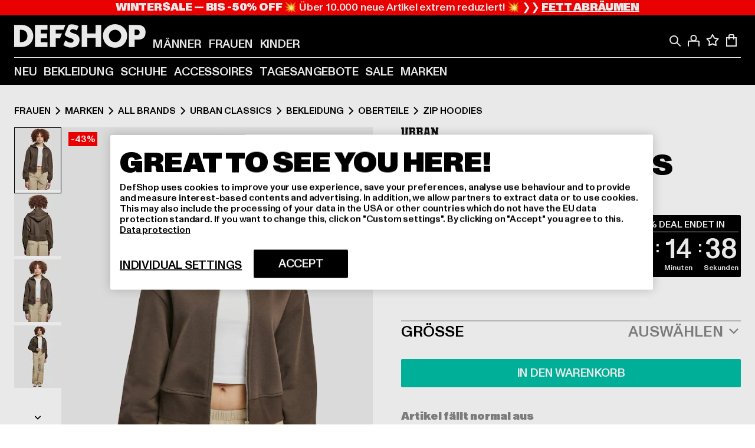

--- FILE ---
content_type: text/html; charset=utf-8
request_url: https://www.def-shop.com/p/ladies-short-oversized-zip-jacket-5088
body_size: 101544
content:
<!doctype html>
<html data-n-head-ssr lang="de" data-n-head="%7B%22lang%22:%7B%22ssr%22:%22de%22%7D%7D">
  <head >
    <meta data-n-head="ssr" name="format-detection" content="address=no,telephone=no,email=no"><meta data-n-head="ssr" name="viewport" content="width=device-width, initial-scale=1"><meta data-n-head="ssr" name="theme-color" content="#ffffff"><meta data-n-head="ssr" data-hid="charset" charset="utf-8"><meta data-n-head="ssr" data-hid="mobile-web-app-capable" name="mobile-web-app-capable" content="yes"><meta data-n-head="ssr" data-hid="og:type" name="og:type" property="og:type" content="website"><meta data-n-head="ssr" data-hid="og:updated_time" property="og:updated_time" content="2025-11-13T21:20:32.000Z"><meta data-n-head="ssr" data-hid="og:image" property="og:image" content="https://def-live.cdn.aboutyou.cloud/images/aab98a641e6bab9b441cbd988a8e4379.jpg?quality=85&amp;height=600&amp;width=1200"><meta data-n-head="ssr" data-hid="twitter:image" name="twitter:image" content="https://def-live.cdn.aboutyou.cloud/images/aab98a641e6bab9b441cbd988a8e4379.jpg?quality=85&amp;height=600&amp;width=1200"><meta data-n-head="ssr" data-hid="title" name="title" content="Urban Classics Short Oversized | DEFSHOP | 5088"><meta data-n-head="ssr" data-hid="og:title" property="og:title" content="Urban Classics Short Oversized | DEFSHOP | 5088"><meta data-n-head="ssr" data-hid="twitter:title" name="twitter:title" content="Urban Classics Short Oversized | DEFSHOP | 5088"><meta data-n-head="ssr" data-hid="description" name="description" content="Urban Classics Short Oversized | Verfügbar in vielen Größen - Jetzt bei DEFSHOP bestellen | Gratis Rückversand ✓ Blitzversand ✓ | 5088"><meta data-n-head="ssr" data-hid="og:description" property="og:description" content="Urban Classics Short Oversized | Verfügbar in vielen Größen - Jetzt bei DEFSHOP bestellen | Gratis Rückversand ✓ Blitzversand ✓ | 5088"><meta data-n-head="ssr" data-hid="twitter:description" name="twitter:description" content="Urban Classics Short Oversized | Verfügbar in vielen Größen - Jetzt bei DEFSHOP bestellen | Gratis Rückversand ✓ Blitzversand ✓ | 5088"><meta data-n-head="ssr" data-hid="og:url" property="og:url" content="https://www.def-shop.com/p/ladies-short-oversized-zip-jacket-5088"><meta data-n-head="ssr" data-hid="og:locale" property="og:locale" content="de_DE"><meta data-n-head="ssr" data-hid="og:site_name" property="og:site_name" content="DefShop"><meta data-n-head="ssr" data-hid="twitter:card" name="twitter:card" content="product"><meta data-n-head="ssr" data-hid="twitter:site" name="twitter:site" content="@username"><meta data-n-head="ssr" data-hid="twitter:url" name="twitter:url" content="https://www.def-shop.com/p/ladies-short-oversized-zip-jacket-5088"><meta data-n-head="ssr" data-hid="robots" name="robots" content="index, follow"><meta data-n-head="ssr" data-hid="google-site-verification" name="google-site-verification" content="6-Nybxf9tGcLirPP_MS6bqG6dAuUb0ejd-aC1OjYGRU"><title>Urban Classics Short Oversized | DEFSHOP | 5088</title><link data-n-head="ssr" href="https://def-live.checkout.api.scayle.cloud/" rel="dns-prefetch"><link data-n-head="ssr" href="https://checkout-cdn.aboutyou.cloud/" rel="dns-prefetch"><link data-n-head="ssr" href="https://checkout.def-shop.com/" rel="dns-prefetch"><link data-n-head="ssr" href="https://widgets.trustedshops.com/" rel="dns-prefetch"><link data-n-head="ssr" href="https://a.storyblok.com/" rel="dns-prefetch"><link data-n-head="ssr" href="https://trck-de.def-shop.com/" rel="dns-prefetch"><link data-n-head="ssr" href="https://cdn.cookielaw.org/" rel="dns-prefetch"><link data-n-head="ssr" href="https://checkout-cdn.aboutyou.cloud/" rel="preconnect"><link data-n-head="ssr" href="https://checkout.def-shop.com/" rel="preconnect"><link data-n-head="ssr" href="https://def-live.checkout.api.scayle.cloud/" rel="preconnect"><link data-n-head="ssr" href="https://widgets.trustedshops.com/" rel="preconnect"><link data-n-head="ssr" href="https://def-live.cdn.aboutyou.cloud/" rel="preconnect"><link data-n-head="ssr" href="https://a.storyblok.com/" rel="preconnect"><link data-n-head="ssr" href="https://trck-de.def-shop.com/" rel="preconnect"><link data-n-head="ssr" href="https://cdn.cookielaw.org/" rel="preconnect"><link data-n-head="ssr" color="#ffffff" href="/favicons/safari-pinned-tab.svg" rel="mask-icon"><link data-n-head="ssr" href="/favicons/apple-icon-180x180.png" rel="apple-touch-icon"><link data-n-head="ssr" href="/favicons/apple-icon-152x152.png" rel="apple-touch-icon" sizes="152x152"><link data-n-head="ssr" href="/favicons/apple-icon-180x180.png" rel="apple-touch-icon" sizes="180x180"><link data-n-head="ssr" href="/favicons/favicon-16x16.png" rel="icon" sizes="16x16"><link data-n-head="ssr" href="/favicons/favicon-32x32.png" rel="icon" sizes="32x32"><link data-n-head="ssr" href="/favicons/favicon.ico" rel="shortcut icon"><link data-n-head="ssr" href="/favicons/manifest.json" rel="manifest"><link data-n-head="ssr" href="https://widgets.trustedshops.com/" rel="dns-prefetch"><link data-n-head="ssr" href="https://widgets.trustedshops.com/" rel="preconnect"><link data-n-head="ssr" data-hid="alternatede-DE" rel="alternate" href="https://www.def-shop.com/p/ladies-short-oversized-zip-jacket-5088" hreflang="de-de"><link data-n-head="ssr" data-hid="alternatede-CH" rel="alternate" href="https://www.def-shop.ch/p/ladies-short-oversized-zip-jacket-5088" hreflang="de-ch"><link data-n-head="ssr" data-hid="alternatede-AT" rel="alternate" href="https://www.def-shop.at/p/ladies-short-oversized-zip-jacket-5088" hreflang="de-at"><link data-n-head="ssr" data-hid="alternateen" rel="alternate" href="https://www.def-shop.net/p/ladies-short-oversized-zip-jacket-5088" hreflang="en"><link data-n-head="ssr" data-hid="alternatefr-FR" rel="alternate" href="https://www.def-shop.fr/p/ladies-short-oversized-zip-jacket-5088" hreflang="fr-fr"><link data-n-head="ssr" data-hid="alternateit-IT" rel="alternate" href="https://www.def-shop.it/p/ladies-short-oversized-zip-jacket-5088" hreflang="it-it"><link data-n-head="ssr" data-hid="alternatees-ES" rel="alternate" href="https://www.def-shop.es/p/ladies-short-oversized-zip-jacket-5088" hreflang="es-es"><link data-n-head="ssr" data-hid="alternatenl-NL" rel="alternate" href="https://www.def-shop.nl/p/ladies-short-oversized-zip-jacket-5088" hreflang="nl-nl"><link data-n-head="ssr" data-hid="alternatefi-FI" rel="alternate" href="https://www.def-shop.fi/p/ladies-short-oversized-zip-jacket-5088" hreflang="fi-fi"><link data-n-head="ssr" data-hid="alternatesv-SE" rel="alternate" href="https://www.def-shop.se/p/ladies-short-oversized-zip-jacket-5088" hreflang="sv-se"><link data-n-head="ssr" data-hid="alternateda-DK" rel="alternate" href="https://www.def-shop.dk/p/ladies-short-oversized-zip-jacket-5088" hreflang="da-dk"><link data-n-head="ssr" data-hid="alternatesk-SK" rel="alternate" href="https://www.def-shop.sk/p/ladies-short-oversized-zip-jacket-5088" hreflang="sk-sk"><link data-n-head="ssr" data-hid="alternatecs-CZ" rel="alternate" href="https://www.def-shop.cz/p/ladies-short-oversized-zip-jacket-5088" hreflang="cs-cz"><link data-n-head="ssr" data-hid="alternatenn-NO" rel="alternate" href="https://www.def-shop.no/p/ladies-short-oversized-zip-jacket-5088" hreflang="nn-no"><link data-n-head="ssr" data-hid="alternatepl-PL" rel="alternate" href="https://www.def-shop.pl/p/ladies-short-oversized-zip-jacket-5088" hreflang="pl-pl"><link data-n-head="ssr" data-hid="alternatefr-BE" rel="alternate" href="https://fr.def-shop.be/p/ladies-short-oversized-zip-jacket-5088" hreflang="fr-be"><link data-n-head="ssr" data-hid="alternatenl-BE" rel="alternate" href="https://www.def-shop.be/p/ladies-short-oversized-zip-jacket-5088" hreflang="nl-be"><link data-n-head="ssr" data-hid="canonical" rel="canonical" href="https://www.def-shop.com/p/ladies-short-oversized-zip-jacket-5088"><script data-n-head="ssr" src="https://def-shop.app.baqend.com/v1/speedkit/install.js?d=production" async crossorigin="anonymous"></script><script data-n-head="ssr" data-hid="gtm-data-script" vmid="gtm-data-script">
              window.dataLayer = window.dataLayer || [];
              window.dataLayer.push(...[{"event":"page_view","ecomm_pagetype":"product","ecomm_category":"Zip Hoodies","ecomm_category_id":"92718","user_logged_in_state":false,"env":"web"}]);
            
window.dataLayer.push(...[{"ecommerce":null,"env":"web"}]);
window.dataLayer.push(...[{"event":"view_item","ecommerce":{"currency":"EUR","value":29.24,"items":[{"price":31.34,"item_id":"5088","productReferenceKey":"TB4766-00075","item_name":"Short Oversized","item_variant":"23436","variantReferenceKey":"TB4766-00075-0058","quantity":1,"discount":23.65,"item_brand":"Urban Classics","item_category_id":"92718","item_category":"Zip Hoodies"},{"price":31.34,"item_id":"5088","productReferenceKey":"TB4766-00075","item_name":"Short Oversized","item_variant":"23437","variantReferenceKey":"TB4766-00075-0039","quantity":1,"discount":23.65,"item_brand":"Urban Classics","item_category_id":"92718","item_category":"Zip Hoodies"},{"price":31.34,"item_id":"5088","productReferenceKey":"TB4766-00075","item_name":"Short Oversized","item_variant":"23438","variantReferenceKey":"TB4766-00075-0037","quantity":1,"discount":23.65,"item_brand":"Urban Classics","item_category_id":"92718","item_category":"Zip Hoodies"},{"price":31.34,"item_id":"5088","productReferenceKey":"TB4766-00075","item_name":"Short Oversized","item_variant":"23439","variantReferenceKey":"TB4766-00075-0040","quantity":1,"discount":23.65,"item_brand":"Urban Classics","item_category_id":"92718","item_category":"Zip Hoodies"},{"price":31.34,"item_id":"5088","productReferenceKey":"TB4766-00075","item_name":"Short Oversized","item_variant":"23440","variantReferenceKey":"TB4766-00075-0060","quantity":1,"discount":23.65,"item_brand":"Urban Classics","item_category_id":"92718","item_category":"Zip Hoodies"},{"price":31.34,"item_id":"5088","productReferenceKey":"TB4766-00075","item_name":"Short Oversized","item_variant":"23441","variantReferenceKey":"TB4766-00075-0051","quantity":1,"discount":23.65,"item_brand":"Urban Classics","item_category_id":"92718","item_category":"Zip Hoodies"},{"price":31.34,"item_id":"5088","productReferenceKey":"TB4766-00075","item_name":"Short Oversized","item_variant":"23442","variantReferenceKey":"TB4766-00075-0046","quantity":1,"discount":23.65,"item_brand":"Urban Classics","item_category_id":"92718","item_category":"Zip Hoodies"},{"price":31.34,"item_id":"5088","productReferenceKey":"TB4766-00075","item_name":"Short Oversized","item_variant":"23443","variantReferenceKey":"TB4766-00075-0042","quantity":1,"discount":23.65,"item_brand":"Urban Classics","item_category_id":"92718","item_category":"Zip Hoodies"},{"price":31.34,"item_id":"5088","productReferenceKey":"TB4766-00075","item_name":"Short Oversized","item_variant":"23444","variantReferenceKey":"TB4766-00075-0054","quantity":1,"discount":23.65,"item_brand":"Urban Classics","item_category_id":"92718","item_category":"Zip Hoodies"},{"price":29.69,"item_id":"5021","productReferenceKey":"TB4766-04420","item_name":"Ladies Short Oversized Zip Jacket","item_variant":"22875","variantReferenceKey":"TB4766-04420-0039","quantity":1,"discount":15.3,"item_brand":"Urban Classics","item_category_id":"92718","item_category":"Zip Hoodies"},{"price":29.69,"item_id":"5021","productReferenceKey":"TB4766-04420","item_name":"Ladies Short Oversized Zip Jacket","item_variant":"22876","variantReferenceKey":"TB4766-04420-0037","quantity":1,"discount":15.3,"item_brand":"Urban Classics","item_category_id":"92718","item_category":"Zip Hoodies"},{"price":29.69,"item_id":"5021","productReferenceKey":"TB4766-04420","item_name":"Ladies Short Oversized Zip Jacket","item_variant":"22877","variantReferenceKey":"TB4766-04420-0040","quantity":1,"discount":15.3,"item_brand":"Urban Classics","item_category_id":"92718","item_category":"Zip Hoodies"},{"price":29.69,"item_id":"5021","productReferenceKey":"TB4766-04420","item_name":"Ladies Short Oversized Zip Jacket","item_variant":"250301","variantReferenceKey":"TB4766-04420-0058","quantity":1,"discount":15.3,"item_brand":"Urban Classics","item_category_id":"92718","item_category":"Zip Hoodies"},{"price":29.69,"item_id":"5021","productReferenceKey":"TB4766-04420","item_name":"Ladies Short Oversized Zip Jacket","item_variant":"250302","variantReferenceKey":"TB4766-04420-0042","quantity":1,"discount":15.3,"item_brand":"Urban Classics","item_category_id":"92718","item_category":"Zip Hoodies"},{"price":29.69,"item_id":"5021","productReferenceKey":"TB4766-04420","item_name":"Ladies Short Oversized Zip Jacket","item_variant":"250303","variantReferenceKey":"TB4766-04420-0051","quantity":1,"discount":15.3,"item_brand":"Urban Classics","item_category_id":"92718","item_category":"Zip Hoodies"},{"price":29.69,"item_id":"5021","productReferenceKey":"TB4766-04420","item_name":"Ladies Short Oversized Zip Jacket","item_variant":"250304","variantReferenceKey":"TB4766-04420-0046","quantity":1,"discount":15.3,"item_brand":"Urban Classics","item_category_id":"92718","item_category":"Zip Hoodies"},{"price":29.69,"item_id":"5021","productReferenceKey":"TB4766-04420","item_name":"Ladies Short Oversized Zip Jacket","item_variant":"250305","variantReferenceKey":"TB4766-04420-0060","quantity":1,"discount":15.3,"item_brand":"Urban Classics","item_category_id":"92718","item_category":"Zip Hoodies"},{"price":29.69,"item_id":"5021","productReferenceKey":"TB4766-04420","item_name":"Ladies Short Oversized Zip Jacket","item_variant":"250306","variantReferenceKey":"TB4766-04420-0054","quantity":1,"discount":15.3,"item_brand":"Urban Classics","item_category_id":"92718","item_category":"Zip Hoodies"},{"price":29.24,"item_id":"5060","productReferenceKey":"TB4766-04429","item_name":"Ladies Short Oversized Zip Jacket","item_variant":"23199","variantReferenceKey":"TB4766-04429-0058","quantity":1,"discount":15.75,"item_brand":"Urban Classics","item_category_id":"92718","item_category":"Zip Hoodies"},{"price":29.24,"item_id":"5060","productReferenceKey":"TB4766-04429","item_name":"Ladies Short Oversized Zip Jacket","item_variant":"23200","variantReferenceKey":"TB4766-04429-0039","quantity":1,"discount":15.75,"item_brand":"Urban Classics","item_category_id":"92718","item_category":"Zip Hoodies"},{"price":29.24,"item_id":"5060","productReferenceKey":"TB4766-04429","item_name":"Ladies Short Oversized Zip Jacket","item_variant":"23201","variantReferenceKey":"TB4766-04429-0037","quantity":1,"discount":15.75,"item_brand":"Urban Classics","item_category_id":"92718","item_category":"Zip Hoodies"},{"price":29.24,"item_id":"5060","productReferenceKey":"TB4766-04429","item_name":"Ladies Short Oversized Zip Jacket","item_variant":"23202","variantReferenceKey":"TB4766-04429-0040","quantity":1,"discount":15.75,"item_brand":"Urban Classics","item_category_id":"92718","item_category":"Zip Hoodies"},{"price":29.24,"item_id":"5060","productReferenceKey":"TB4766-04429","item_name":"Ladies Short Oversized Zip Jacket","item_variant":"23203","variantReferenceKey":"TB4766-04429-0060","quantity":1,"discount":15.75,"item_brand":"Urban Classics","item_category_id":"92718","item_category":"Zip Hoodies"},{"price":29.24,"item_id":"5060","productReferenceKey":"TB4766-04429","item_name":"Ladies Short Oversized Zip Jacket","item_variant":"23204","variantReferenceKey":"TB4766-04429-0051","quantity":1,"discount":15.75,"item_brand":"Urban Classics","item_category_id":"92718","item_category":"Zip Hoodies"},{"price":29.24,"item_id":"5060","productReferenceKey":"TB4766-04429","item_name":"Ladies Short Oversized Zip Jacket","item_variant":"23205","variantReferenceKey":"TB4766-04429-0046","quantity":1,"discount":15.75,"item_brand":"Urban Classics","item_category_id":"92718","item_category":"Zip Hoodies"},{"price":29.24,"item_id":"5060","productReferenceKey":"TB4766-04429","item_name":"Ladies Short Oversized Zip Jacket","item_variant":"23206","variantReferenceKey":"TB4766-04429-0042","quantity":1,"discount":15.75,"item_brand":"Urban Classics","item_category_id":"92718","item_category":"Zip Hoodies"},{"price":29.24,"item_id":"5060","productReferenceKey":"TB4766-04429","item_name":"Ladies Short Oversized Zip Jacket","item_variant":"23207","variantReferenceKey":"TB4766-04429-0054","quantity":1,"discount":15.75,"item_brand":"Urban Classics","item_category_id":"92718","item_category":"Zip Hoodies"},{"price":31.49,"item_id":"5075","productReferenceKey":"TB4766-03251","item_name":"Ladies Short Oversized Zip Jacket","item_variant":"23324","variantReferenceKey":"TB4766-03251-0058","quantity":1,"discount":13.5,"item_brand":"Urban Classics","item_category_id":"92718","item_category":"Zip Hoodies"},{"price":31.49,"item_id":"5075","productReferenceKey":"TB4766-03251","item_name":"Ladies Short Oversized Zip Jacket","item_variant":"23325","variantReferenceKey":"TB4766-03251-0039","quantity":1,"discount":13.5,"item_brand":"Urban Classics","item_category_id":"92718","item_category":"Zip Hoodies"},{"price":31.49,"item_id":"5075","productReferenceKey":"TB4766-03251","item_name":"Ladies Short Oversized Zip Jacket","item_variant":"23326","variantReferenceKey":"TB4766-03251-0037","quantity":1,"discount":13.5,"item_brand":"Urban Classics","item_category_id":"92718","item_category":"Zip Hoodies"},{"price":31.49,"item_id":"5075","productReferenceKey":"TB4766-03251","item_name":"Ladies Short Oversized Zip Jacket","item_variant":"23327","variantReferenceKey":"TB4766-03251-0040","quantity":1,"discount":13.5,"item_brand":"Urban Classics","item_category_id":"92718","item_category":"Zip Hoodies"},{"price":31.49,"item_id":"5075","productReferenceKey":"TB4766-03251","item_name":"Ladies Short Oversized Zip Jacket","item_variant":"23328","variantReferenceKey":"TB4766-03251-0060","quantity":1,"discount":13.5,"item_brand":"Urban Classics","item_category_id":"92718","item_category":"Zip Hoodies"},{"price":31.49,"item_id":"5075","productReferenceKey":"TB4766-03251","item_name":"Ladies Short Oversized Zip Jacket","item_variant":"23329","variantReferenceKey":"TB4766-03251-0051","quantity":1,"discount":13.5,"item_brand":"Urban Classics","item_category_id":"92718","item_category":"Zip Hoodies"},{"price":31.49,"item_id":"5075","productReferenceKey":"TB4766-03251","item_name":"Ladies Short Oversized Zip Jacket","item_variant":"23330","variantReferenceKey":"TB4766-03251-0046","quantity":1,"discount":13.5,"item_brand":"Urban Classics","item_category_id":"92718","item_category":"Zip Hoodies"},{"price":31.49,"item_id":"5075","productReferenceKey":"TB4766-03251","item_name":"Ladies Short Oversized Zip Jacket","item_variant":"23331","variantReferenceKey":"TB4766-03251-0042","quantity":1,"discount":13.5,"item_brand":"Urban Classics","item_category_id":"92718","item_category":"Zip Hoodies"},{"price":31.49,"item_id":"5075","productReferenceKey":"TB4766-03251","item_name":"Ladies Short Oversized Zip Jacket","item_variant":"23332","variantReferenceKey":"TB4766-03251-0054","quantity":1,"discount":13.5,"item_brand":"Urban Classics","item_category_id":"92718","item_category":"Zip Hoodies"},{"price":49.99,"item_id":"5081","productReferenceKey":"TB4766-02903","item_name":"Ladies Short Oversized Zip Jacket","item_variant":"23372","variantReferenceKey":"TB4766-02903-0051","quantity":1,"item_brand":"Urban Classics","item_category_id":"92718","item_category":"Zip Hoodies"},{"price":49.99,"item_id":"5081","productReferenceKey":"TB4766-02903","item_name":"Ladies Short Oversized Zip Jacket","item_variant":"23374","variantReferenceKey":"TB4766-02903-0039","quantity":1,"item_brand":"Urban Classics","item_category_id":"92718","item_category":"Zip Hoodies"},{"price":49.99,"item_id":"5081","productReferenceKey":"TB4766-02903","item_name":"Ladies Short Oversized Zip Jacket","item_variant":"23376","variantReferenceKey":"TB4766-02903-0037","quantity":1,"item_brand":"Urban Classics","item_category_id":"92718","item_category":"Zip Hoodies"},{"price":49.99,"item_id":"5081","productReferenceKey":"TB4766-02903","item_name":"Ladies Short Oversized Zip Jacket","item_variant":"23377","variantReferenceKey":"TB4766-02903-0040","quantity":1,"item_brand":"Urban Classics","item_category_id":"92718","item_category":"Zip Hoodies"},{"price":49.99,"item_id":"5081","productReferenceKey":"TB4766-02903","item_name":"Ladies Short Oversized Zip Jacket","item_variant":"23379","variantReferenceKey":"TB4766-02903-0060","quantity":1,"item_brand":"Urban Classics","item_category_id":"92718","item_category":"Zip Hoodies"},{"price":49.99,"item_id":"5081","productReferenceKey":"TB4766-02903","item_name":"Ladies Short Oversized Zip Jacket","item_variant":"23380","variantReferenceKey":"TB4766-02903-0046","quantity":1,"item_brand":"Urban Classics","item_category_id":"92718","item_category":"Zip Hoodies"},{"price":49.99,"item_id":"5081","productReferenceKey":"TB4766-02903","item_name":"Ladies Short Oversized Zip Jacket","item_variant":"23382","variantReferenceKey":"TB4766-02903-0042","quantity":1,"item_brand":"Urban Classics","item_category_id":"92718","item_category":"Zip Hoodies"},{"price":49.99,"item_id":"5081","productReferenceKey":"TB4766-02903","item_name":"Ladies Short Oversized Zip Jacket","item_variant":"23383","variantReferenceKey":"TB4766-02903-0054","quantity":1,"item_brand":"Urban Classics","item_category_id":"92718","item_category":"Zip Hoodies"},{"price":49.99,"item_id":"5081","productReferenceKey":"TB4766-02903","item_name":"Ladies Short Oversized Zip Jacket","item_variant":"333964","variantReferenceKey":"TB4766-02903-0058","quantity":1,"item_brand":"Urban Classics","item_category_id":"92718","item_category":"Zip Hoodies"},{"price":35.19,"item_id":"5092","productReferenceKey":"TB4766-00007","item_name":"Ladies Short Oversized Zip Jacket","item_variant":"23469","variantReferenceKey":"TB4766-00007-0037","quantity":1,"discount":19.8,"item_brand":"Urban Classics","item_category_id":"92718","item_category":"Zip Hoodies"},{"price":35.19,"item_id":"5092","productReferenceKey":"TB4766-00007","item_name":"Ladies Short Oversized Zip Jacket","item_variant":"23470","variantReferenceKey":"TB4766-00007-0058","quantity":1,"discount":19.8,"item_brand":"Urban Classics","item_category_id":"92718","item_category":"Zip Hoodies"},{"price":35.19,"item_id":"5092","productReferenceKey":"TB4766-00007","item_name":"Ladies Short Oversized Zip Jacket","item_variant":"23471","variantReferenceKey":"TB4766-00007-0039","quantity":1,"discount":19.8,"item_brand":"Urban Classics","item_category_id":"92718","item_category":"Zip Hoodies"},{"price":35.19,"item_id":"5092","productReferenceKey":"TB4766-00007","item_name":"Ladies Short Oversized Zip Jacket","item_variant":"23472","variantReferenceKey":"TB4766-00007-0040","quantity":1,"discount":19.8,"item_brand":"Urban Classics","item_category_id":"92718","item_category":"Zip Hoodies"},{"price":35.19,"item_id":"5092","productReferenceKey":"TB4766-00007","item_name":"Ladies Short Oversized Zip Jacket","item_variant":"23473","variantReferenceKey":"TB4766-00007-0060","quantity":1,"discount":19.8,"item_brand":"Urban Classics","item_category_id":"92718","item_category":"Zip Hoodies"},{"price":35.19,"item_id":"5092","productReferenceKey":"TB4766-00007","item_name":"Ladies Short Oversized Zip Jacket","item_variant":"23474","variantReferenceKey":"TB4766-00007-0054","quantity":1,"discount":19.8,"item_brand":"Urban Classics","item_category_id":"92718","item_category":"Zip Hoodies"},{"price":35.19,"item_id":"5092","productReferenceKey":"TB4766-00007","item_name":"Ladies Short Oversized Zip Jacket","item_variant":"23475","variantReferenceKey":"TB4766-00007-0042","quantity":1,"discount":19.8,"item_brand":"Urban Classics","item_category_id":"92718","item_category":"Zip Hoodies"},{"price":35.19,"item_id":"5092","productReferenceKey":"TB4766-00007","item_name":"Ladies Short Oversized Zip Jacket","item_variant":"23476","variantReferenceKey":"TB4766-00007-0051","quantity":1,"discount":19.8,"item_brand":"Urban Classics","item_category_id":"92718","item_category":"Zip Hoodies"},{"price":35.19,"item_id":"5092","productReferenceKey":"TB4766-00007","item_name":"Ladies Short Oversized Zip Jacket","item_variant":"23477","variantReferenceKey":"TB4766-00007-0046","quantity":1,"discount":19.8,"item_brand":"Urban Classics","item_category_id":"92718","item_category":"Zip Hoodies"}]},"env":"web"}]);</script><script data-n-head="ssr" type="application/ld+json">{"@context":"https://schema.org","@type":"WebSite","url":"https://www.def-shop.com/","potentialAction":{"@type":"SearchAction","target":{"@type":"EntryPoint","urlTemplate":"https://www.def-shop.com/search?q={search_term_string}"},"query-input":"required name=search_term_string"}}</script><script data-n-head="ssr" type="application/ld+json">{"@context":"https://schema.org","@type":"Organization","name":"DefShop","url":"https://www.def-shop.com/","logo":"https://www.def-shop.com/_nuxt/img/logo.a178fbd.svg"}</script><script data-n-head="ssr" type="application/ld+json">{"@context":"https://schema.org","@type":"Product","name":"Short Oversized","description":"Einfarbige Sweatjacke in Braun von Urban Classics. Große Kapuze. Verschluss: hochschließender Reißverschluss. Rippstrick an Arm- und Hüftabschluss sorgen für festen Halt ohne verrutschen. Seitliche Einschubtaschen. Weicher Baumwollmix bietet exzellenten Tragekomfort. Locker geschnitten","mpn":"23436","sku":"23436","image":"https://def-live.cdn.aboutyou.cloud/images/aab98a641e6bab9b441cbd988a8e4379.jpg?quality=85&height=600&width=1200","offers":{"url":"https://www.def-shop.com/p/ladies-short-oversized-zip-jacket-5088","@type":"AggregateOffer","offerCount":54,"priceCurrency":"EUR","priceValidUntil":"2026-12-31T22:59:59+00:00","lowPrice":"29.24","highPrice":"49.99","availability":"https://schema.org/InStock","shippingDetails":{"@type":"OfferShippingDetails","deliveryTime":{"@type":"ShippingDeliveryTime","handlingTime":{"@type":"QuantitativeValue","minValue":0,"maxValue":1,"unitCode":"DAY"},"transitTime":{"@type":"QuantitativeValue","minValue":1,"maxValue":2,"unitCode":"DAY"}},"shippingDestination":{"@type":"DefinedRegion","addressCountry":"DE"},"shippingRate":{"@type":"MonetaryAmount","value":4.99,"currency":"EUR"}}}}</script><script data-n-head="ssr" type="application/ld+json">{"@context":"https://schema.org","@type":"BreadcrumbList","itemListElement":[{"position":1,"@type":"ListItem","item":"https://www.def-shop.com/","name":"Startseite"},{"position":2,"@type":"ListItem","item":"https://www.def-shop.com/c/frauen/marken/","name":"Marken"},{"position":3,"@type":"ListItem","item":"https://www.def-shop.com/c/frauen/marken/all-brands/","name":"All Brands"},{"position":4,"@type":"ListItem","item":"https://www.def-shop.com/c/brands/urban-classics/frauen/","name":"Urban Classics"},{"position":5,"@type":"ListItem","item":"https://www.def-shop.com/c/brands/urban-classics/frauen/bekleidung/","name":"Bekleidung"},{"position":6,"@type":"ListItem","item":"https://www.def-shop.com/c/brands/urban-classics/frauen/bekleidung/oberteile/","name":"Oberteile"},{"position":7,"@type":"ListItem","item":"https://www.def-shop.com/c/brands/urban-classics/frauen/bekleidung/oberteile/zip-hoodies/","name":"Zip Hoodies"}]}</script><script data-n-head="ssr" data-hid="gtag-script" vmid="gtag-script">
        window.dataLayer = window.dataLayer || [];
        (function(){window.dataLayer.unshift(arguments);})('consent', 'default', {
          'ad_storage': 'denied',
          'analytics_storage': 'denied',
          'ad_user_data': 'denied',
          'ad_personalization': 'denied'
        });
        function gtag(){window.dataLayer.push(arguments);}
      </script><script data-n-head="ssr" data-hid="gtm-script" vmid="gtm-script">(function(w,d,s,l,i){w[l]=w[l]||[];w[l].push({'gtm.start':new Date().getTime(),event:'gtm.js'});var f=d.getElementsByTagName(s)[0],j=d.createElement(s),dl=l!='dataLayer'?'&l='+l:'';j.async=true;j.src='https://trck-de.def-shop.com/gtm.js?id='+i+dl;f.parentNode.insertBefore(j,f);})(window,document,'script','dataLayer','GTM-NP5NJR5');</script><noscript data-n-head="ssr" data-hid="gtm-noscript" vmid="gtm-noscript"><iframe src="https://trck-de.def-shop.com/ns.html?id=GTM-NP5NJR5" height="0" width="0" style="display:none;visibility:hidden"></iframe></noscript><link rel="preload" href="/_nuxt/e2eda2a.modern.js" as="script"><link rel="preload" href="/_nuxt/commons/app.ca28eb9cc1659c2a09b1.modern.js" as="script"><link rel="preload" href="/_nuxt/vendors/app.3cec9a888bf3b7d87d0e.modern.js" as="script"><link rel="preload" href="/_nuxt/app.9bd8a0260934c5d05440.modern.js" as="script"><link rel="preload" href="/_nuxt/fonts/ABCMonumentGrotesk-Medium.8643ba3.woff2" as="font" type="font/woff2" crossorigin><link rel="preload" href="/_nuxt/fonts/ABCMonumentGrotesk-Black.b34c7fc.woff2" as="font" type="font/woff2" crossorigin><link rel="preload" href="/_nuxt/ContentHTML.01cf6d69b7aef737d12a.modern.js" as="script"><link rel="preload" href="/_nuxt/113.4ed52a18a2b1aa001c3c.modern.js" as="script"><link rel="preload" href="/_nuxt/4.812cee43333c6f00c314.modern.js" as="script"><link rel="preload" href="/_nuxt/0.f00756e8f3f9887ca332.modern.js" as="script"><link rel="preload" href="/_nuxt/SizeSelection.078c39730be1e5a0a414.modern.js" as="script"><link rel="preload" href="/_nuxt/ContentSlot.effae9effd0f16da7db5.modern.js" as="script"><link rel="preload" href="/_nuxt/NotifyMeModal.4adc0306d4307ec4a1f4.modern.js" as="script"><link rel="preload" href="/_nuxt/1.8593f0d370a2f60f32a9.modern.js" as="script"><link rel="preload" href="/_nuxt/55.80e1ec940d011e456652.modern.js" as="script"><link rel="preload" href="/_nuxt/AppNewsletter.b56a3219a8d0b727a22c.modern.js" as="script"><link rel="preload" href="/_nuxt/ContentHeading.97f2c90ad7b4857fa8d9.modern.js" as="script"><link rel="preload" href="/_nuxt/ContentSection.c33d3a23d79aa6b17bbe.modern.js" as="script"><link rel="preload" href="/_nuxt/ContentImageLink.8080afe95ac8fe8ccaf9.modern.js" as="script"><link rel="preload" href="/_nuxt/ContentLink.60f3a947d2d4d3fc5d81.modern.js" as="script"><link rel="preload" href="/_nuxt/ContentImage.3bee17dcb4ffba7220a6.modern.js" as="script"><link rel="preload" href="/_nuxt/FooterAsset.4c42b4a08c56031ae619.modern.js" as="script"><link rel="preload" href="/_nuxt/FooterPaymentInfo.e1abd4d29a14fe52f5a6.modern.js" as="script"><link rel="preload" href="/_nuxt/AppCookiesNotice.6ddc61e8478c4d82b6b7.modern.js" as="script"><style data-vue-ssr-id="16780096:0 42c8de90:0 05acdd20:0 1ec8c060:0 850c8fd4:0 13836a17:0 2b8de62a:0 535fd272:0 a44691e6:0 5ec78cb8:0 272b652e:0 3f0dfd0a:0 d1bed96e:0 4fa3b109:0 f6bf716e:0 72253cee:0 10a98da9:0 5bb0f3ae:0 ce0c9f96:0 3810d24a:0 be959b66:0 58337995:0 c088dd16:0 5ed8c879:0 4fb83a6e:0 f8c5a76a:0 732d682e:0 ab36644e:0 196387e1:0 e482e592:0 0dd044aa:0 4179e18d:0 3c40e575:0 90a0e26e:0 5b810549:0 b09e149a:0 28d62236:0 3d8b3b1a:0 7c972b2d:0 8b0cff22:0 55b2f524:0 1636cd6e:0 69d724ee:0 c928b35c:0 11be198c:0 1d83bdab:0 f8623eee:0 2d8ac5e1:0 1e6b857b:0 dec711d2:0">@font-face{font-display:swap;font-family:Monument Grotesk;font-style:normal;font-weight:500;src:url(/_nuxt/fonts/ABCMonumentGrotesk-Medium.8643ba3.woff2) format("woff2"),url(/_nuxt/fonts/ABCMonumentGrotesk-Medium.a47da2f.woff) format("woff")}@font-face{font-display:swap;font-family:Monument Grotesk;font-style:normal;font-weight:900;src:url(/_nuxt/fonts/ABCMonumentGrotesk-Black.b34c7fc.woff2) format("woff2"),url(/_nuxt/fonts/ABCMonumentGrotesk-Black.d100238.woff) format("woff")}
.asf-fade-enter-active,.asf-fade-leave-active{transition-duration:.5s;transition-property:opacity;transition-timing-function:cubic-bezier(.4,0,.2,1);transition-timing-function:cubic-bezier(0,0,.2,1)}.asf-fade-enter,.asf-fade-leave,.asf-fade-leave-to{opacity:0}.asf-slide-top-enter-active,.asf-slide-top-leave-active{transition-duration:.3s;transition-property:transform;transition-timing-function:cubic-bezier(.4,0,.2,1);transition-timing-function:cubic-bezier(0,0,.2,1)}.asf-slide-top-enter,.asf-slide-top-leave-to{--tw-translate-y:-100%;transform:translate(var(--tw-translate-x),-100%) rotate(var(--tw-rotate)) skewX(var(--tw-skew-x)) skewY(var(--tw-skew-y)) scaleX(var(--tw-scale-x)) scaleY(var(--tw-scale-y));transform:translate(var(--tw-translate-x),var(--tw-translate-y)) rotate(var(--tw-rotate)) skewX(var(--tw-skew-x)) skewY(var(--tw-skew-y)) scaleX(var(--tw-scale-x)) scaleY(var(--tw-scale-y));transform:translate3d(var(--tw-translate-x),-100%,0) rotate(var(--tw-rotate)) skewX(var(--tw-skew-x)) skewY(var(--tw-skew-y)) scaleX(var(--tw-scale-x)) scaleY(var(--tw-scale-y));transform:translate3d(var(--tw-translate-x),var(--tw-translate-y),0) rotate(var(--tw-rotate)) skewX(var(--tw-skew-x)) skewY(var(--tw-skew-y)) scaleX(var(--tw-scale-x)) scaleY(var(--tw-scale-y));transition-duration:.3s;transition-property:transform;transition-timing-function:cubic-bezier(.4,0,.2,1);transition-timing-function:cubic-bezier(.4,0,1,1)}.asf-slide-bottom-enter-active,.asf-slide-bottom-leave-active{transition-duration:.3s;transition-property:transform;transition-timing-function:cubic-bezier(.4,0,.2,1);transition-timing-function:cubic-bezier(0,0,.2,1)}.asf-slide-bottom-enter,.asf-slide-bottom-leave-to{--tw-translate-y:100%;transform:translate(var(--tw-translate-x),100%) rotate(var(--tw-rotate)) skewX(var(--tw-skew-x)) skewY(var(--tw-skew-y)) scaleX(var(--tw-scale-x)) scaleY(var(--tw-scale-y));transform:translate(var(--tw-translate-x),var(--tw-translate-y)) rotate(var(--tw-rotate)) skewX(var(--tw-skew-x)) skewY(var(--tw-skew-y)) scaleX(var(--tw-scale-x)) scaleY(var(--tw-scale-y));transform:translate3d(var(--tw-translate-x),100%,0) rotate(var(--tw-rotate)) skewX(var(--tw-skew-x)) skewY(var(--tw-skew-y)) scaleX(var(--tw-scale-x)) scaleY(var(--tw-scale-y));transform:translate3d(var(--tw-translate-x),var(--tw-translate-y),0) rotate(var(--tw-rotate)) skewX(var(--tw-skew-x)) skewY(var(--tw-skew-y)) scaleX(var(--tw-scale-x)) scaleY(var(--tw-scale-y));transition-duration:.3s;transition-property:transform;transition-timing-function:cubic-bezier(.4,0,.2,1);transition-timing-function:cubic-bezier(.4,0,1,1)}.asf-slide-left-enter-active,.asf-slide-left-leave-active{transition-duration:.3s;transition-property:transform;transition-timing-function:cubic-bezier(.4,0,.2,1);transition-timing-function:cubic-bezier(0,0,.2,1)}.asf-slide-left-enter,.asf-slide-left-leave-to{--tw-translate-x:-100%;transform:translate(-100%,var(--tw-translate-y)) rotate(var(--tw-rotate)) skewX(var(--tw-skew-x)) skewY(var(--tw-skew-y)) scaleX(var(--tw-scale-x)) scaleY(var(--tw-scale-y));transform:translate(var(--tw-translate-x),var(--tw-translate-y)) rotate(var(--tw-rotate)) skewX(var(--tw-skew-x)) skewY(var(--tw-skew-y)) scaleX(var(--tw-scale-x)) scaleY(var(--tw-scale-y));transform:translate3d(-100%,var(--tw-translate-y),0) rotate(var(--tw-rotate)) skewX(var(--tw-skew-x)) skewY(var(--tw-skew-y)) scaleX(var(--tw-scale-x)) scaleY(var(--tw-scale-y));transform:translate3d(var(--tw-translate-x),var(--tw-translate-y),0) rotate(var(--tw-rotate)) skewX(var(--tw-skew-x)) skewY(var(--tw-skew-y)) scaleX(var(--tw-scale-x)) scaleY(var(--tw-scale-y));transition-duration:.3s;transition-property:transform;transition-timing-function:cubic-bezier(.4,0,.2,1);transition-timing-function:cubic-bezier(.4,0,1,1)}.asf-slide-right-enter-active,.asf-slide-right-leave-active{transition-duration:.3s;transition-property:transform;transition-timing-function:cubic-bezier(.4,0,.2,1);transition-timing-function:cubic-bezier(0,0,.2,1)}.asf-slide-right-enter,.asf-slide-right-leave-to{--tw-translate-x:100%;transform:translate(100%,var(--tw-translate-y)) rotate(var(--tw-rotate)) skewX(var(--tw-skew-x)) skewY(var(--tw-skew-y)) scaleX(var(--tw-scale-x)) scaleY(var(--tw-scale-y));transform:translate(var(--tw-translate-x),var(--tw-translate-y)) rotate(var(--tw-rotate)) skewX(var(--tw-skew-x)) skewY(var(--tw-skew-y)) scaleX(var(--tw-scale-x)) scaleY(var(--tw-scale-y));transform:translate3d(100%,var(--tw-translate-y),0) rotate(var(--tw-rotate)) skewX(var(--tw-skew-x)) skewY(var(--tw-skew-y)) scaleX(var(--tw-scale-x)) scaleY(var(--tw-scale-y));transform:translate3d(var(--tw-translate-x),var(--tw-translate-y),0) rotate(var(--tw-rotate)) skewX(var(--tw-skew-x)) skewY(var(--tw-skew-y)) scaleX(var(--tw-scale-x)) scaleY(var(--tw-scale-y));transition-duration:.3s;transition-property:transform;transition-timing-function:cubic-bezier(.4,0,.2,1);transition-timing-function:cubic-bezier(.4,0,1,1)}.asf-slide-bottom-left-enter-active,.asf-slide-bottom-left-leave-active,.asf-slide-top-left-enter-active,.asf-slide-top-left-leave-active{animation:asf-slide-from-left .4s cubic-bezier(.3,.46,.45,.94);animation:asf-slide-from-left var(--animation-function-main) var(--animation-duration)}.asf-slide-bottom-left-leave-active,.asf-slide-top-left-leave-active{animation-direction:reverse}.asf-slide-bottom-right-enter-active,.asf-slide-bottom-right-leave-active,.asf-slide-top-right-enter-active,.asf-slide-top-right-leave-active{animation:asf-slide-from-right .4s cubic-bezier(.3,.46,.45,.94);animation:asf-slide-from-right var(--animation-function-main) var(--animation-duration)}.asf-slide-bottom-right-leave-active,.asf-slide-top-right-leave-active{animation-direction:reverse}.asf-slide-top-center-enter-active,.asf-slide-top-center-leave-active{animation:asf-slide-from-top .4s cubic-bezier(.3,.46,.45,.94);animation:asf-slide-from-top var(--animation-function-main) var(--animation-duration)}.asf-slide-top-center-leave-active{animation-direction:reverse}.asf-slide-bottom-center-enter-active,.asf-slide-bottom-center-leave-active{animation:asf-slide-from-bottom .4s cubic-bezier(.3,.46,.45,.94);animation:asf-slide-from-bottom var(--animation-function-main) var(--animation-duration)}.asf-slide-bottom-center-leave-active{animation-direction:reverse}.asf-bounce-enter-active{animation:asf-bounce .3s}.asf-bounce-leave-active{animation:asf-bounce .3s reverse}.asf-pulse-enter-active{animation:sf-pulse .25s}.asf-pulse-leave-active{animation:asf-pulse .25s reverse}.asf-expand-enter-active,.asf-expand-leave-active{overflow:hidden;transition-duration:.3s;transition-property:height,opacity;transition-timing-function:cubic-bezier(.4,0,.2,1)}.asf-expand-enter,.asf-expand-leave-to{height:0;opacity:0}.asf-loading{--tw-bg-opacity:1;background-color:#e6e6e6;background-color:rgb(230 230 230/var(--tw-bg-opacity));overflow:hidden;position:relative}.asf-loading:after{--tw-content:"";animation:asf-loading 1.5s ease-in-out infinite;background-image:linear-gradient(90deg,#0000,#ffffffbf,#0000);bottom:0;content:"";content:var(--tw-content);left:0;position:absolute;right:0;top:0}@keyframes asf-loading{0%{transform:translateX(-100%)}to{transform:translateX(100%)}}@keyframes asf-fade-in{0%{opacity:0}to{opacity:1}}@keyframes asf-bounce{0%{transform:scale(0)}50%{transform:scale(1.2)}to{transform:scale(1)}}@keyframes asf-current-bounce{50%{transform:scale(1.35)}to{transform:scale(1)}}@keyframes asf-pulse{0%{transform:scale(1)}50%{transform:scale(1.2)}to{transform:scale(1)}}@keyframes asf-reverse-pulse{0%{transform:scale(1)}50%{transform:scale(.8)}to{transform:scale(1)}}@keyframes asf-rotate{0%{transform:rotate(0deg)}to{transform:rotate(1turn)}}@keyframes asf-slide-from-left{0%{transform:translateX(-100%)}to{transform:translateX(0)}}@keyframes asf-slide-from-right{0%{transform:translateX(100%)}to{transform:translateX(0)}}@keyframes asf-slide-from-top{0%{transform:translateY(-100%)}to{transform:translate(0)}}@keyframes asf-slide-from-bottom{0%{transform:translateY(100%)}to{transform:translate(0)}}@media (prefers-reduced-motion){*{animation:none!important;transition:none!important}}.asf-content{font-size:.875rem;line-height:1.5}.asf-content h1:not([class]),.asf-content h2:not([class]),.asf-content h3:not([class]),.asf-content h4:not([class]),.asf-content h5:not([class]),.asf-content h6:not([class]){--tw-text-opacity:1;color:#000;color:rgb(0 0 0/var(--tw-text-opacity));font-weight:900;margin-bottom:1rem;margin-top:2rem;text-transform:uppercase}.asf-content h1:not([class]){font-size:2.5rem;line-height:2.4375rem}@media (min-width:48em){.asf-content h1:not([class]){font-size:4rem;line-height:3.875rem}}@media (min-width:64em){.asf-content h1:not([class]){font-size:4.5rem;line-height:4.5rem}}.asf-content h2:not([class]){font-size:2rem;line-height:2.0625rem}@media (min-width:48em){.asf-content h2:not([class]){font-size:2.5rem;line-height:2.375rem}}@media (min-width:64em){.asf-content h2:not([class]){font-size:3rem;line-height:2.9375rem}}.asf-content h3:not([class]){font-size:1.5rem;line-height:1.5rem}@media (min-width:48em){.asf-content h3:not([class]){font-size:1.5rem;line-height:1.4375rem}}@media (min-width:64em){.asf-content h3:not([class]){font-size:2rem;line-height:1.9375rem}}.asf-content h4:not([class]){font-size:1.25rem;line-height:1.25rem}@media (min-width:48em){.asf-content h4:not([class]){font-size:1.25rem;line-height:1.1875rem}}@media (min-width:64em){.asf-content h4:not([class]){font-size:1.5rem;line-height:1.4375rem}}.asf-content h5:not([class]){font-size:1rem;line-height:1rem}@media (min-width:48em){.asf-content h5:not([class]){font-size:1.125rem;line-height:1.125rem}}@media (min-width:64em){.asf-content h5:not([class]){font-size:1.25rem;line-height:1.25rem}}.asf-content h6:not([class]){font-size:.875rem;line-height:.875rem}@media (min-width:64em){.asf-content h6:not([class]){font-size:1rem;line-height:1rem}}.asf-content ol,.asf-content ul{list-style-position:inside}.asf-content ol li,.asf-content ul li{margin-bottom:.625rem}.asf-content ul{list-style-type:disc}.asf-content ol{list-style-type:decimal}.asf-content p{margin-bottom:1rem}.content-medium{font-weight:500!important}.content-black{font-weight:900!important}.content-underline{text-decoration-line:underline!important}.content-line-through{text-decoration-line:line-through!important}.content-uppercase{text-transform:uppercase!important}.content-capitalize{text-transform:capitalize!important}.content-h1-primary{font-size:2.5rem;line-height:2.4375rem}@media (min-width:48em){.content-h1-primary{font-size:4rem;line-height:3.875rem}}@media (min-width:64em){.content-h1-primary{font-size:4.5rem;line-height:4.5rem}}.content-h1-primary{font-weight:900;text-transform:uppercase}.content-h2-primary{font-size:2rem;line-height:2.0625rem}@media (min-width:48em){.content-h2-primary{font-size:2.5rem;line-height:2.375rem}}@media (min-width:64em){.content-h2-primary{font-size:3rem;line-height:2.9375rem}}.content-h2-primary{font-weight:900;text-transform:uppercase}.content-h3-primary{font-size:1.5rem;line-height:1.5rem}@media (min-width:48em){.content-h3-primary{font-size:1.5rem;line-height:1.4375rem}}@media (min-width:64em){.content-h3-primary{font-size:2rem;line-height:1.9375rem}}.content-h3-primary{font-weight:900;text-transform:uppercase}.content-h4-primary{font-size:1.25rem;line-height:1.25rem}@media (min-width:48em){.content-h4-primary{font-size:1.25rem;line-height:1.1875rem}}@media (min-width:64em){.content-h4-primary{font-size:1.5rem;line-height:1.4375rem}}.content-h4-primary{font-weight:900;text-transform:uppercase}.content-h5-primary{font-size:1rem;line-height:1rem}@media (min-width:48em){.content-h5-primary{font-size:1.125rem;line-height:1.125rem}}@media (min-width:64em){.content-h5-primary{font-size:1.25rem;line-height:1.25rem}}.content-h5-primary{font-weight:900;text-transform:uppercase}.content-h6-primary{font-size:.875rem;line-height:.875rem}@media (min-width:64em){.content-h6-primary{font-size:1rem;line-height:1rem}}.content-h6-primary{font-weight:900;text-transform:uppercase}.content-h1-secondary{font-size:2.75rem;line-height:2.625rem}@media (min-width:48em){.content-h1-secondary{font-size:4rem;line-height:3.8125rem}}.content-h1-secondary{font-weight:500;text-transform:uppercase}.content-h2-secondary{font-size:2rem;line-height:1.9375rem}@media (min-width:48em){.content-h2-secondary{font-size:2.5rem;line-height:2.4375rem}}@media (min-width:64em){.content-h2-secondary{font-size:3rem;line-height:2.875rem}}.content-h2-secondary{font-weight:500;text-transform:uppercase}.content-h3-secondary{font-size:1.5rem;line-height:1.5rem}@media (min-width:48em){.content-h3-secondary{font-size:1.875rem;line-height:1.9375rem}}.content-h3-secondary{font-weight:500;text-transform:uppercase}.content-h4-secondary{font-size:1.25rem;line-height:1.25rem}@media (min-width:48em){.content-h4-secondary{font-size:1.375rem;line-height:1.375rem}}.content-h4-secondary{font-weight:500;text-transform:uppercase}.content-h5-secondary{font-size:1rem;line-height:1rem}@media (min-width:48em){.content-h5-secondary{font-size:1.125rem;line-height:1.125rem}}.content-h5-secondary{font-weight:500;text-transform:uppercase}.content-h6-secondary{font-size:.875rem;line-height:.875rem}@media (min-width:48em){.content-h6-secondary{font-size:1rem;line-height:1rem}}.content-h6-secondary{font-weight:500;text-transform:uppercase}.content-p1{font-size:1.25rem;font-weight:500;line-height:1.125}@media (min-width:48em){.content-p1{font-size:1.375rem}}@media (min-width:64em){.content-p1{font-size:1.5rem}}.content-p2{font-size:1rem;font-weight:500;line-height:1.125}@media (min-width:48em){.content-p2{font-size:1.125rem}}.content-p3{font-size:.875rem;font-weight:500;line-height:1.125}@media (min-width:48em){.content-p3{font-size:1rem}}.content-p4{font-size:.875rem;font-weight:500;line-height:1rem}.content-p5{font-size:.75rem;font-weight:500;line-height:1.125}.content-align-left{text-align:left!important}.content-align-center{text-align:center!important}.content-align-justify{text-align:justify!important}.content-align-right{text-align:right!important}.content-list-disc{list-style-type:disc!important}.content-list-decimal{list-style-type:decimal!important}.content-list-none{list-style-type:none}.content-list-check{list-style-image:url("data:image/svg+xml;charset=utf-8,%3Csvg width='16' height='13' fill='none' xmlns='http://www.w3.org/2000/svg'%3E%3Cpath d='M1 6.2 5.472 11 15 1' stroke='currentColor' stroke-width='2'/%3E%3C/svg%3E");list-style-position:inside!important}.content-table-wrapper{max-width:100%;overflow-x:auto;scrollbar-color:#878787 #0000;scrollbar-width:thin}.content-table-wrapper::-webkit-scrollbar{background-color:initial;border-radius:.5rem;width:.25rem}.content-table-wrapper::-webkit-scrollbar-thumb{background-color:#878787;border-radius:.5rem}.content-table-auto{border-collapse:collapse;border-width:1px;table-layout:auto;width:100%}.content-table-auto td,.content-table-auto th{padding:.5rem}.content-table-fixed{border-collapse:collapse;border-width:1px;table-layout:fixed}.content-table-fixed td,.content-table-fixed th{padding:.5rem;width:33.333333%}.content-table-bordered,.content-table-bordered td,.content-table-bordered th{border-width:1px}.content-table-responsive{max-width:100%;overflow-x:auto}.content-customer-wrapper{flex-wrap:wrap}.content-customer-box,.content-customer-wrapper{--tw-border-opacity:1;align-items:center;border-color:#e6e6e6;border-color:rgb(230 230 230/var(--tw-border-opacity));border-width:1px;display:flex;justify-content:center}.content-customer-box{height:5rem;width:50%}
/*! tailwindcss v3.3.2 | MIT License | https://tailwindcss.com*/*,:after,:before{border:0 solid;box-sizing:border-box}:after,:before{--tw-content:""}html{font-feature-settings:normal;font-family:Monument Grotesk,ui-sans-serif,system-ui,-apple-system,Segoe UI,Roboto,Ubuntu,Cantarell,Noto Sans,sans-serif,BlinkMacSystemFont,Helvetica Neue,Arial,Apple Color Emoji,Segoe UI Emoji,Segoe UI Symbol,Noto Color Emoji;font-variation-settings:normal;line-height:1.5;tab-size:4}body{line-height:inherit;margin:0}hr{border-top-width:1px;color:inherit;height:0}abbr:where([title]){text-decoration:underline;-webkit-text-decoration:underline dotted;text-decoration:underline dotted}h1,h2,h3,h4,h5,h6{font-size:inherit;font-weight:inherit}a{color:inherit;text-decoration:inherit}b,strong{font-weight:bolder}code,kbd,pre,samp{font-family:ui-monospace,SFMono-Regular,Menlo,Monaco,Consolas,Liberation Mono,Courier New,monospace;font-size:1em}small{font-size:80%}sub,sup{font-size:75%;line-height:0;position:relative;vertical-align:initial}sub{bottom:-.25em}sup{top:-.5em}table{border-collapse:collapse;border-color:inherit;text-indent:0}button,input,optgroup,select,textarea{color:inherit;font-family:inherit;font-size:100%;font-weight:inherit;line-height:inherit;margin:0;padding:0}button,select{text-transform:none}[type=button],[type=reset],[type=submit],button{-webkit-appearance:button;background-color:initial;background-image:none}:-moz-focusring{outline:auto}:-moz-ui-invalid{box-shadow:none}progress{vertical-align:initial}::-webkit-inner-spin-button,::-webkit-outer-spin-button{height:auto}[type=search]{-webkit-appearance:textfield;outline-offset:-2px}::-webkit-search-decoration{-webkit-appearance:none}::-webkit-file-upload-button{-webkit-appearance:button;font:inherit}summary{display:list-item}blockquote,dd,dl,figure,h1,h2,h3,h4,h5,h6,hr,p,pre{margin:0}fieldset{margin:0}fieldset,legend{padding:0}menu,ol,ul{list-style:none;margin:0;padding:0}textarea{resize:vertical}input::placeholder,textarea::placeholder{color:#9ca3af;opacity:1}[role=button],button{cursor:pointer}:disabled{cursor:default}audio,canvas,embed,iframe,img,object,svg,video{display:block;vertical-align:middle}img,video{height:auto;max-width:100%}[hidden]{display:none}:root{--site-width:120rem;--site-logo-width:8.375rem;--container-min:22.5rem;--container-max:90rem;--header-height:3.375rem;--header-top-height:4.5rem;--sidebar-max-width:23.4375rem;--refinements-max-width:85.6%;--animation-duration:0.4s;--animation-duration-fast:0.2s;--motion-ease-chevron:cubic-bezier(0.25,1.7,0.35,0.8);--animation-function-main:cubic-bezier(0.3,0.46,0.45,0.94);--promo-height:2.5rem;--bottom-bar-height:3.625rem;--bottom-navigation-container-height:calc(var(--promo-height) + var(--bottom-bar-height));--full-height:100vh}@media (min-width:48em){:root{--refinements-max-width:33rem}}@media (min-width:64em){:root{--site-logo-width:13.9375rem;--header-height:7.375rem}}@media (min-width:85.4375em){:root{--header-height:7.875rem}}@supports (height:100svh){:root{--full-height:100svh}}html{--tw-bg-opacity:1;--tw-text-opacity:1;-webkit-font-smoothing:antialiased;-moz-osx-font-smoothing:grayscale;-webkit-text-size-adjust:100%;background-color:#fff;background-color:rgb(255 255 255/var(--tw-bg-opacity));color:#000;color:rgb(0 0 0/var(--tw-text-opacity));direction:ltr;font-family:Monument Grotesk,ui-sans-serif,system-ui,-apple-system,Segoe UI,Roboto,Ubuntu,Cantarell,Noto Sans,sans-serif,BlinkMacSystemFont,Helvetica Neue,Arial,Apple Color Emoji,Segoe UI Emoji,Segoe UI Symbol,Noto Color Emoji;font-size:1rem;font-synthesis:none;font-weight:500}html.is-locked{height:100%;overflow:hidden}body{box-sizing:border-box;margin:0;min-width:22.5rem;min-width:var(--container-min);overflow-y:scroll;width:100%}.is-locked body{height:100%}[tabindex="0"],a,button,input,label,select,textarea{outline:2px solid #0000;outline-offset:2px}*,:after,:before{--tw-border-spacing-x:0;--tw-border-spacing-y:0;--tw-translate-x:0;--tw-translate-y:0;--tw-rotate:0;--tw-skew-x:0;--tw-skew-y:0;--tw-scale-x:1;--tw-scale-y:1;--tw-pan-x: ;--tw-pan-y: ;--tw-pinch-zoom: ;--tw-scroll-snap-strictness:proximity;--tw-gradient-from-position: ;--tw-gradient-via-position: ;--tw-gradient-to-position: ;--tw-ordinal: ;--tw-slashed-zero: ;--tw-numeric-figure: ;--tw-numeric-spacing: ;--tw-numeric-fraction: ;--tw-ring-inset: ;--tw-ring-offset-width:0px;--tw-ring-offset-color:#fff;--tw-ring-color:#3b82f680;--tw-ring-offset-shadow:0 0 #0000;--tw-ring-shadow:0 0 #0000;--tw-shadow:0 0 #0000;--tw-shadow-colored:0 0 #0000;--tw-blur: ;--tw-brightness: ;--tw-contrast: ;--tw-grayscale: ;--tw-hue-rotate: ;--tw-invert: ;--tw-saturate: ;--tw-sepia: ;--tw-drop-shadow: ;--tw-backdrop-blur: ;--tw-backdrop-brightness: ;--tw-backdrop-contrast: ;--tw-backdrop-grayscale: ;--tw-backdrop-hue-rotate: ;--tw-backdrop-invert: ;--tw-backdrop-opacity: ;--tw-backdrop-saturate: ;--tw-backdrop-sepia: }::backdrop{--tw-border-spacing-x:0;--tw-border-spacing-y:0;--tw-translate-x:0;--tw-translate-y:0;--tw-rotate:0;--tw-skew-x:0;--tw-skew-y:0;--tw-scale-x:1;--tw-scale-y:1;--tw-pan-x: ;--tw-pan-y: ;--tw-pinch-zoom: ;--tw-scroll-snap-strictness:proximity;--tw-gradient-from-position: ;--tw-gradient-via-position: ;--tw-gradient-to-position: ;--tw-ordinal: ;--tw-slashed-zero: ;--tw-numeric-figure: ;--tw-numeric-spacing: ;--tw-numeric-fraction: ;--tw-ring-inset: ;--tw-ring-offset-width:0px;--tw-ring-offset-color:#fff;--tw-ring-color:#3b82f680;--tw-ring-offset-shadow:0 0 #0000;--tw-ring-shadow:0 0 #0000;--tw-shadow:0 0 #0000;--tw-shadow-colored:0 0 #0000;--tw-blur: ;--tw-brightness: ;--tw-contrast: ;--tw-grayscale: ;--tw-hue-rotate: ;--tw-invert: ;--tw-saturate: ;--tw-sepia: ;--tw-drop-shadow: ;--tw-backdrop-blur: ;--tw-backdrop-brightness: ;--tw-backdrop-contrast: ;--tw-backdrop-grayscale: ;--tw-backdrop-hue-rotate: ;--tw-backdrop-invert: ;--tw-backdrop-opacity: ;--tw-backdrop-saturate: ;--tw-backdrop-sepia: }.container{width:100%}@media (min-width:48em){.container{max-width:48em}}@media (min-width:64em){.container{max-width:64em}}@media (min-width:85.4375em){.container{max-width:85.4375em}}.asf-grid-layout{grid-gap:.5rem;display:grid;gap:.5rem;grid-template-columns:repeat(6,minmax(0,1fr))}@media (min-width:48em){.asf-grid-layout{gap:1rem;grid-template-columns:repeat(12,minmax(0,1fr))}}@media (min-width:64em){.asf-grid-layout{gap:1.25rem}}.h1-primary{font-size:2.5rem;line-height:2.4375rem}@media (min-width:48em){.h1-primary{font-size:4rem;line-height:3.875rem}}@media (min-width:64em){.h1-primary{font-size:4.5rem;line-height:4.5rem}}.h2-primary{font-size:2rem;line-height:2.0625rem}@media (min-width:48em){.h2-primary{font-size:2.5rem;line-height:2.375rem}}@media (min-width:64em){.h2-primary{font-size:3rem;line-height:2.9375rem}}.h3-primary{font-size:1.5rem;line-height:1.5rem}@media (min-width:48em){.h3-primary{font-size:1.5rem;line-height:1.4375rem}}@media (min-width:64em){.h3-primary{font-size:2rem;line-height:1.9375rem}}.h4-primary{font-size:1.25rem;line-height:1.25rem}@media (min-width:48em){.h4-primary{font-size:1.25rem;line-height:1.1875rem}}@media (min-width:64em){.h4-primary{font-size:1.5rem;line-height:1.4375rem}}.h5-primary{font-size:1rem;line-height:1rem}@media (min-width:48em){.h5-primary{font-size:1.125rem;line-height:1.125rem}}@media (min-width:64em){.h5-primary{font-size:1.25rem;line-height:1.25rem}}.h6-primary{font-size:.875rem;line-height:.875rem}@media (min-width:64em){.h6-primary{font-size:1rem;line-height:1rem}}.h1-secondary{font-size:2.75rem;line-height:2.625rem}@media (min-width:48em){.h1-secondary{font-size:4rem;line-height:3.8125rem}}.h2-secondary{font-size:2rem;line-height:1.9375rem}@media (min-width:48em){.h2-secondary{font-size:2.5rem;line-height:2.4375rem}}@media (min-width:64em){.h2-secondary{font-size:3rem;line-height:2.875rem}}.h3-secondary{font-size:1.5rem;line-height:1.5rem}@media (min-width:48em){.h3-secondary{font-size:1.875rem;line-height:1.9375rem}}.h4-secondary{font-size:1.25rem;line-height:1.25rem}@media (min-width:48em){.h4-secondary{font-size:1.375rem;line-height:1.375rem}}.h5-secondary{font-size:1rem;line-height:1rem}@media (min-width:48em){.h5-secondary{font-size:1.125rem;line-height:1.125rem}}.h6-secondary{font-size:.875rem;line-height:.875rem}@media (min-width:48em){.h6-secondary{font-size:1rem;line-height:1rem}}.asf-link{color:inherit}.asf-link.m-wrapper{height:100%;left:0;position:absolute;top:0;width:100%;z-index:1}.asf-link-primary{display:inline-block;text-decoration-line:underline}.asf-link-primary:hover{--tw-text-opacity:1;color:#272727;color:rgb(39 39 39/var(--tw-text-opacity))}.asf-link-primary:active{--tw-text-opacity:1;color:#3f3f3f;color:rgb(63 63 63/var(--tw-text-opacity))}.common-button{align-items:center;border-radius:.125rem;display:flex;font-size:1.125rem;justify-content:center;line-height:1.25rem;transition-duration:.15s;transition-property:color,background-color,border-color,text-decoration-color,fill,stroke,opacity,box-shadow,transform,filter,-webkit-backdrop-filter;transition-property:color,background-color,border-color,text-decoration-color,fill,stroke,opacity,box-shadow,transform,filter,backdrop-filter;transition-property:color,background-color,border-color,text-decoration-color,fill,stroke,opacity,box-shadow,transform,filter,backdrop-filter,-webkit-backdrop-filter;transition-timing-function:cubic-bezier(.4,0,.2,1)}@media (min-width:48em){.common-button{font-size:1.25rem;line-height:1.5rem}}.common-button{--tw-text-opacity:1;color:#fff;color:rgb(255 255 255/var(--tw-text-opacity));font-family:Monument Grotesk,ui-sans-serif,system-ui,-apple-system,Segoe UI,Roboto,Ubuntu,Cantarell,Noto Sans,sans-serif,BlinkMacSystemFont,Helvetica Neue,Arial,Apple Color Emoji,Segoe UI Emoji,Segoe UI Symbol,Noto Color Emoji;letter-spacing:-.01em;text-transform:uppercase}.common-button:focus{outline-color:#b3b3b3;outline-offset:0;outline-width:4px}.common-button:active{outline:2px solid #0000;outline-offset:2px}.common-button{min-height:2.625rem}.common-button .asf-icon{pointer-events:none}.common-button.m-icon-after,.common-button.m-icon-before{column-gap:.125rem}@media (min-width:48em){.common-button.m-icon-after,.common-button.m-icon-before{column-gap:.25rem}}.common-button.m-icon-after{flex-direction:row-reverse}@media (min-width:48em){.common-button{min-height:3rem}}.disabled-button{--tw-text-opacity:1;color:#b3b3b3;color:rgb(179 179 179/var(--tw-text-opacity));cursor:not-allowed}.asf-button-primary{align-items:center;border-radius:.125rem;display:flex;font-size:1.125rem;justify-content:center;line-height:1.25rem;transition-duration:.15s;transition-property:color,background-color,border-color,text-decoration-color,fill,stroke,opacity,box-shadow,transform,filter,-webkit-backdrop-filter;transition-property:color,background-color,border-color,text-decoration-color,fill,stroke,opacity,box-shadow,transform,filter,backdrop-filter;transition-property:color,background-color,border-color,text-decoration-color,fill,stroke,opacity,box-shadow,transform,filter,backdrop-filter,-webkit-backdrop-filter;transition-timing-function:cubic-bezier(.4,0,.2,1)}@media (min-width:48em){.asf-button-primary{font-size:1.25rem;line-height:1.5rem}}.asf-button-primary{--tw-text-opacity:1;color:#fff;color:rgb(255 255 255/var(--tw-text-opacity));font-family:Monument Grotesk,ui-sans-serif,system-ui,-apple-system,Segoe UI,Roboto,Ubuntu,Cantarell,Noto Sans,sans-serif,BlinkMacSystemFont,Helvetica Neue,Arial,Apple Color Emoji,Segoe UI Emoji,Segoe UI Symbol,Noto Color Emoji;letter-spacing:-.01em;text-transform:uppercase}.asf-button-primary:focus{outline-color:#b3b3b3;outline-offset:0;outline-width:4px}.asf-button-primary:active{outline:2px solid #0000;outline-offset:2px}.asf-button-primary{min-height:2.625rem}.asf-button-primary .asf-icon{pointer-events:none}.asf-button-primary.m-icon-after,.asf-button-primary.m-icon-before{column-gap:.125rem}@media (min-width:48em){.asf-button-primary.m-icon-after,.asf-button-primary.m-icon-before{column-gap:.25rem}}.asf-button-primary.m-icon-after{flex-direction:row-reverse}@media (min-width:48em){.asf-button-primary{min-height:3rem}}.asf-button-primary{--tw-bg-opacity:1;background-color:#000;background-color:rgb(0 0 0/var(--tw-bg-opacity));padding:.625rem .375rem}@media (min-width:48em){.asf-button-primary{padding:.75rem .5rem}}.asf-button-primary:focus{--tw-bg-opacity:1;background-color:#272727;background-color:rgb(39 39 39/var(--tw-bg-opacity))}.asf-button-primary.is-disabled,.asf-button-primary:disabled{--tw-text-opacity:1;--tw-bg-opacity:1;background-color:#e6e6e6;background-color:rgb(230 230 230/var(--tw-bg-opacity));color:#b3b3b3;color:rgb(179 179 179/var(--tw-text-opacity));cursor:not-allowed}.asf-button-primary.m-light,.asf-button-primary.m-secondary{--tw-bg-opacity:1;--tw-text-opacity:1;background-color:#fff;background-color:rgb(255 255 255/var(--tw-bg-opacity));color:#000;color:rgb(0 0 0/var(--tw-text-opacity))}.asf-button-primary.m-light.is-disabled,.asf-button-primary.m-light:disabled,.asf-button-primary.m-secondary.is-disabled,.asf-button-primary.m-secondary:disabled{--tw-bg-opacity:1;--tw-text-opacity:1;background-color:#878787;background-color:rgb(135 135 135/var(--tw-bg-opacity));color:#b3b3b3;color:rgb(179 179 179/var(--tw-text-opacity))}@media (hover:hover){.asf-button-primary.m-light:hover,.asf-button-primary.m-secondary:hover{--tw-bg-opacity:1;--tw-text-opacity:1;background-color:#e6e6e6;background-color:rgb(230 230 230/var(--tw-bg-opacity));color:#000;color:rgb(0 0 0/var(--tw-text-opacity))}}@media not (pointer:coarse){.asf-button-primary.m-light:active,.asf-button-primary.m-secondary:active{--tw-bg-opacity:1;background-color:#b3b3b3;background-color:rgb(179 179 179/var(--tw-bg-opacity))}}.asf-button-primary.m-danger{--tw-bg-opacity:1;--tw-text-opacity:1;background-color:red;background-color:rgb(255 0 0/var(--tw-bg-opacity));color:#fff;color:rgb(255 255 255/var(--tw-text-opacity))}.asf-button-primary.m-danger.is-disabled,.asf-button-primary.m-danger:disabled{--tw-bg-opacity:1;--tw-text-opacity:1;background-color:#ff4747;background-color:rgb(255 71 71/var(--tw-bg-opacity));color:#e6e6e6;color:rgb(230 230 230/var(--tw-text-opacity))}@media (hover:hover){.asf-button-primary.m-danger:hover{--tw-bg-opacity:1;background-color:#ff7272;background-color:rgb(255 114 114/var(--tw-bg-opacity))}}@media not (pointer:coarse){.asf-button-primary.m-danger:active{--tw-bg-opacity:1;background-color:#ff4747;background-color:rgb(255 71 71/var(--tw-bg-opacity))}}.asf-button-primary.m-success{--tw-bg-opacity:1;--tw-text-opacity:1;background-color:#00bfa5;background-color:rgb(0 191 165/var(--tw-bg-opacity));color:#fff;color:rgb(255 255 255/var(--tw-text-opacity))}.asf-button-primary.m-success.is-disabled,.asf-button-primary.m-success:disabled{--tw-bg-opacity:1;--tw-text-opacity:1;background-color:#9ed2c6;background-color:rgb(158 210 198/var(--tw-bg-opacity));color:#e6e6e6;color:rgb(230 230 230/var(--tw-text-opacity))}@media (hover:hover){.asf-button-primary.m-success:hover{--tw-bg-opacity:1;background-color:#9ed2c6;background-color:rgb(158 210 198/var(--tw-bg-opacity))}}@media not (pointer:coarse){.asf-button-primary.m-success:active{--tw-bg-opacity:1;background-color:#9ed2c6;background-color:rgb(158 210 198/var(--tw-bg-opacity))}}.asf-button-primary.m-small{font-size:.75rem;min-height:0;padding-bottom:.375rem;padding-top:.375rem}@media (min-width:48em){.asf-button-primary.m-small{font-size:1rem;line-height:1rem}}@media (hover:hover){.asf-button-primary:hover{--tw-bg-opacity:1;--tw-text-opacity:1;background-color:#3f3f3f;background-color:rgb(63 63 63/var(--tw-bg-opacity));color:#fff;color:rgb(255 255 255/var(--tw-text-opacity))}}@media not (pointer:coarse){.asf-button-primary:active{--tw-bg-opacity:1;background-color:#272727;background-color:rgb(39 39 39/var(--tw-bg-opacity))}}.asf-button-secondary{align-items:center;border-radius:.125rem;display:flex;font-size:1.125rem;justify-content:center;line-height:1.25rem;transition-duration:.15s;transition-property:color,background-color,border-color,text-decoration-color,fill,stroke,opacity,box-shadow,transform,filter,-webkit-backdrop-filter;transition-property:color,background-color,border-color,text-decoration-color,fill,stroke,opacity,box-shadow,transform,filter,backdrop-filter;transition-property:color,background-color,border-color,text-decoration-color,fill,stroke,opacity,box-shadow,transform,filter,backdrop-filter,-webkit-backdrop-filter;transition-timing-function:cubic-bezier(.4,0,.2,1)}@media (min-width:48em){.asf-button-secondary{font-size:1.25rem;line-height:1.5rem}}.asf-button-secondary{color:#fff;color:rgb(255 255 255/var(--tw-text-opacity));font-family:Monument Grotesk,ui-sans-serif,system-ui,-apple-system,Segoe UI,Roboto,Ubuntu,Cantarell,Noto Sans,sans-serif,BlinkMacSystemFont,Helvetica Neue,Arial,Apple Color Emoji,Segoe UI Emoji,Segoe UI Symbol,Noto Color Emoji;letter-spacing:-.01em;text-transform:uppercase}.asf-button-secondary:focus{outline-color:#b3b3b3;outline-offset:0;outline-width:4px}.asf-button-secondary:active{outline:2px solid #0000;outline-offset:2px}.asf-button-secondary{min-height:2.625rem}.asf-button-secondary .asf-icon{pointer-events:none}.asf-button-secondary.m-icon-after,.asf-button-secondary.m-icon-before{column-gap:.125rem}@media (min-width:48em){.asf-button-secondary.m-icon-after,.asf-button-secondary.m-icon-before{column-gap:.25rem}}.asf-button-secondary.m-icon-after{flex-direction:row-reverse}@media (min-width:48em){.asf-button-secondary{min-height:3rem}}.asf-button-secondary{--tw-text-opacity:1;background-color:initial;color:#000;color:rgb(0 0 0/var(--tw-text-opacity));min-height:2rem;padding:.25rem .125rem;text-decoration-line:underline}.asf-button-secondary.is-disabled,.asf-button-secondary:disabled{--tw-text-opacity:1;color:#b3b3b3;color:rgb(179 179 179/var(--tw-text-opacity));cursor:not-allowed}.asf-button-secondary.m-light,.asf-button-secondary.m-secondary{--tw-text-opacity:1;color:#fff;color:rgb(255 255 255/var(--tw-text-opacity))}.asf-button-secondary.m-light.is-disabled,.asf-button-secondary.m-light:disabled,.asf-button-secondary.m-secondary.is-disabled,.asf-button-secondary.m-secondary:disabled{--tw-text-opacity:1;color:#6a6a6a;color:rgb(106 106 106/var(--tw-text-opacity))}.asf-button-secondary.m-icon-after:not(.m-small),.asf-button-secondary.m-icon-before:not(.m-small){text-decoration-line:none}.asf-button-secondary.m-small{font-size:.75rem;min-height:0;padding:0}@media (min-width:48em){.asf-button-secondary.m-small{font-size:1rem;line-height:1rem}}@media not (pointer:coarse){.asf-button-secondary:active{--tw-text-opacity:1;color:#272727;color:rgb(39 39 39/var(--tw-text-opacity))}}.asf-button-outline{align-items:center;border-radius:.125rem;display:flex;font-size:1.125rem;justify-content:center;line-height:1.25rem;transition-duration:.15s;transition-property:color,background-color,border-color,text-decoration-color,fill,stroke,opacity,box-shadow,transform,filter,-webkit-backdrop-filter;transition-property:color,background-color,border-color,text-decoration-color,fill,stroke,opacity,box-shadow,transform,filter,backdrop-filter;transition-property:color,background-color,border-color,text-decoration-color,fill,stroke,opacity,box-shadow,transform,filter,backdrop-filter,-webkit-backdrop-filter;transition-timing-function:cubic-bezier(.4,0,.2,1)}@media (min-width:48em){.asf-button-outline{font-size:1.25rem;line-height:1.5rem}}.asf-button-outline{color:#fff;color:rgb(255 255 255/var(--tw-text-opacity));font-family:Monument Grotesk,ui-sans-serif,system-ui,-apple-system,Segoe UI,Roboto,Ubuntu,Cantarell,Noto Sans,sans-serif,BlinkMacSystemFont,Helvetica Neue,Arial,Apple Color Emoji,Segoe UI Emoji,Segoe UI Symbol,Noto Color Emoji;letter-spacing:-.01em;text-transform:uppercase}.asf-button-outline:focus{outline-color:#b3b3b3;outline-offset:0;outline-width:4px}.asf-button-outline:active{outline:2px solid #0000;outline-offset:2px}.asf-button-outline{min-height:2.625rem}.asf-button-outline .asf-icon{pointer-events:none}.asf-button-outline.m-icon-after,.asf-button-outline.m-icon-before{column-gap:.125rem}@media (min-width:48em){.asf-button-outline.m-icon-after,.asf-button-outline.m-icon-before{column-gap:.25rem}}.asf-button-outline.m-icon-after{flex-direction:row-reverse}@media (min-width:48em){.asf-button-outline{min-height:3rem}}.asf-button-outline{--tw-border-opacity:1;--tw-text-opacity:1;border-color:#000;border-color:rgb(0 0 0/var(--tw-border-opacity));border-width:2px;color:#000;color:rgb(0 0 0/var(--tw-text-opacity));padding:.625rem .375rem}@media (min-width:48em){.asf-button-outline{padding:.75rem .5rem}}.asf-button-outline:focus{--tw-border-opacity:1;--tw-text-opacity:1;border-color:#272727;border-color:rgb(39 39 39/var(--tw-border-opacity));color:#272727;color:rgb(39 39 39/var(--tw-text-opacity))}.asf-button-outline.is-disabled,.asf-button-outline:disabled{--tw-text-opacity:1;--tw-border-opacity:1;border-color:#e6e6e6;border-color:rgb(230 230 230/var(--tw-border-opacity));color:#b3b3b3;color:rgb(179 179 179/var(--tw-text-opacity));cursor:not-allowed}.asf-button-outline.m-success{--tw-border-opacity:1;--tw-text-opacity:1;border-color:#00bfa5;border-color:rgb(0 191 165/var(--tw-border-opacity));color:#00bfa5;color:rgb(0 191 165/var(--tw-text-opacity))}.asf-button-outline.m-success:focus{--tw-border-opacity:1;--tw-text-opacity:1;background-color:initial;border-color:#9ed2c6;border-color:rgb(158 210 198/var(--tw-border-opacity));color:#9ed2c6;color:rgb(158 210 198/var(--tw-text-opacity))}.asf-button-outline.m-success.is-disabled,.asf-button-outline.m-success:disabled{--tw-border-opacity:1;--tw-text-opacity:1;border-color:#9ed2c6;border-color:rgb(158 210 198/var(--tw-border-opacity));color:#e6e6e6;color:rgb(230 230 230/var(--tw-text-opacity));color:#9ed2c6;color:rgb(158 210 198/var(--tw-text-opacity))}@media (hover:hover){.asf-button-outline.m-success:hover{--tw-border-opacity:1;--tw-text-opacity:1;background-color:initial;border-color:#9ed2c6;border-color:rgb(158 210 198/var(--tw-border-opacity));color:#9ed2c6;color:rgb(158 210 198/var(--tw-text-opacity))}}@media not (pointer:coarse){.asf-button-outline.m-success:active{--tw-border-opacity:1;--tw-text-opacity:1;background-color:initial;border-color:#9ed2c6;border-color:rgb(158 210 198/var(--tw-border-opacity));color:#9ed2c6;color:rgb(158 210 198/var(--tw-text-opacity))}}@media (hover:hover){.asf-button-outline:hover{--tw-border-opacity:1;--tw-text-opacity:1;border-color:#3f3f3f;border-color:rgb(63 63 63/var(--tw-border-opacity));color:#3f3f3f;color:rgb(63 63 63/var(--tw-text-opacity))}}@media not (pointer:coarse){.asf-button-outline:active{--tw-border-opacity:1;--tw-text-opacity:1;border-color:#272727;border-color:rgb(39 39 39/var(--tw-border-opacity));color:#272727;color:rgb(39 39 39/var(--tw-text-opacity))}}.\!sr-only{clip:rect(0,0,0,0)!important;border-width:0!important;height:1px!important;margin:-1px!important;overflow:hidden!important;padding:0!important;position:absolute!important;white-space:nowrap!important;width:1px!important}.sr-only{clip:rect(0,0,0,0);border-width:0;height:1px;margin:-1px;overflow:hidden;padding:0;position:absolute;white-space:nowrap;width:1px}.pointer-events-none{pointer-events:none}.pointer-events-auto{pointer-events:auto}.visible{visibility:visible}.invisible{visibility:hidden}.static{position:static}.fixed{position:fixed}.absolute{position:absolute}.relative{position:relative}.sticky{position:sticky}.inset-0{bottom:0;left:0;right:0;top:0}.-bottom-1{bottom:-.25rem}.-bottom-1\.5{bottom:-.375rem}.-top-0{top:0}.bottom-0{bottom:0}.bottom-1{bottom:.25rem}.bottom-1\.5{bottom:.375rem}.bottom-1\/3{bottom:33.333333%}.bottom-16{bottom:4rem}.bottom-2{bottom:.5rem}.bottom-3{bottom:.75rem}.bottom-4{bottom:1rem}.bottom-6{bottom:1.5rem}.bottom-8{bottom:2rem}.bottom-\[4\.25rem\]{bottom:4.25rem}.left-0{left:0}.left-1\/2{left:50%}.left-2{left:.5rem}.left-2\.5{left:.625rem}.left-2\/3{left:66.666667%}.left-4{left:1rem}.left-\[1\.375rem\]{left:1.375rem}.right-0{right:0}.right-0\.5{right:.125rem}.right-1{right:.25rem}.right-1\.5{right:.375rem}.right-2{right:.5rem}.right-3{right:.75rem}.right-4{right:1rem}.right-8{right:2rem}.top-0{top:0}.top-1{top:.25rem}.top-1\.5{top:.375rem}.top-1\/2{top:50%}.top-2{top:.5rem}.top-2\.5{top:.625rem}.top-4{top:1rem}.top-6{top:1.5rem}.top-full{top:100%}.z-0{z-index:0}.z-1{z-index:1}.z-10{z-index:10}.z-15{z-index:15}.z-20{z-index:20}.z-5{z-index:5}.z-50{z-index:50}.-order-1{order:-1}.order-1{order:1}.col-span-1{grid-column:span 1/span 1}.col-span-12{grid-column:span 12/span 12}.col-span-6{grid-column:span 6/span 6}.col-span-full{grid-column:1/-1}.col-start-1{grid-column-start:1}.col-start-2{grid-column-start:2}.row-auto{grid-row:auto}.row-span-full{grid-row:1/-1}.m-0{margin:0}.m-2{margin:.5rem}.m-auto{margin:auto}.-mx-2{margin-left:-.5rem;margin-right:-.5rem}.mx-0{margin-left:0;margin-right:0}.mx-2{margin-left:.5rem;margin-right:.5rem}.mx-2\.5{margin-left:.625rem;margin-right:.625rem}.mx-3{margin-left:.75rem;margin-right:.75rem}.mx-5{margin-left:1.25rem;margin-right:1.25rem}.mx-6{margin-left:1.5rem;margin-right:1.5rem}.mx-auto{margin-left:auto;margin-right:auto}.my-0{margin-bottom:0;margin-top:0}.my-1{margin-bottom:.25rem;margin-top:.25rem}.my-1\.5{margin-bottom:.375rem;margin-top:.375rem}.my-14{margin-bottom:3.5rem;margin-top:3.5rem}.my-2{margin-bottom:.5rem;margin-top:.5rem}.my-5{margin-bottom:1.25rem;margin-top:1.25rem}.my-6{margin-bottom:1.5rem;margin-top:1.5rem}.-mb-0{margin-bottom:0}.-ml-4{margin-left:-1rem}.-ml-\[100\%\]{margin-left:-100%}.-mt-0{margin-top:0}.-mt-0\.5{margin-top:-.125rem}.-mt-1{margin-top:-.25rem}.mb-0{margin-bottom:0}.mb-0\.5{margin-bottom:.125rem}.mb-1{margin-bottom:.25rem}.mb-1\.5{margin-bottom:.375rem}.mb-10{margin-bottom:2.5rem}.mb-12{margin-bottom:3rem}.mb-16{margin-bottom:4rem}.mb-2{margin-bottom:.5rem}.mb-2\.5{margin-bottom:.625rem}.mb-20{margin-bottom:5rem}.mb-22{margin-bottom:5.5rem}.mb-24{margin-bottom:6rem}.mb-28{margin-bottom:7rem}.mb-3{margin-bottom:.75rem}.mb-32{margin-bottom:8rem}.mb-4{margin-bottom:1rem}.mb-5{margin-bottom:1.25rem}.mb-5\.5{margin-bottom:1.375rem}.mb-6{margin-bottom:1.5rem}.mb-8{margin-bottom:2rem}.mb-9{margin-bottom:2.25rem}.mb-\[1\.125rem\]{margin-bottom:1.125rem}.mb-\[1\.375rem\]{margin-bottom:1.375rem}.mb-\[4\.75rem\]{margin-bottom:4.75rem}.mb-\[7\.125rem\]{margin-bottom:7.125rem}.mb-\[7\.5rem\]{margin-bottom:7.5rem}.ml-0{margin-left:0}.ml-1{margin-left:.25rem}.ml-3{margin-left:.75rem}.ml-6{margin-left:1.5rem}.ml-auto{margin-left:auto}.mr-0{margin-right:0}.mr-1{margin-right:.25rem}.mr-2{margin-right:.5rem}.mr-2\.5{margin-right:.625rem}.mr-3{margin-right:.75rem}.mr-4{margin-right:1rem}.mr-auto{margin-right:auto}.mt-0{margin-top:0}.mt-0\.5{margin-top:.125rem}.mt-1{margin-top:.25rem}.mt-1\.5{margin-top:.375rem}.mt-10{margin-top:2.5rem}.mt-12{margin-top:3rem}.mt-13{margin-top:3.25rem}.mt-16{margin-top:4rem}.mt-2{margin-top:.5rem}.mt-2\.5{margin-top:.625rem}.mt-20{margin-top:5rem}.mt-3{margin-top:.75rem}.mt-4{margin-top:1rem}.mt-5{margin-top:1.25rem}.mt-6{margin-top:1.5rem}.mt-7{margin-top:1.75rem}.mt-8{margin-top:2rem}.mt-9{margin-top:2.25rem}.mt-\[4\.25rem\]{margin-top:4.25rem}.mt-auto{margin-top:auto}.box-border{box-sizing:border-box}.box-content{box-sizing:initial}.block{display:block}.inline-block{display:inline-block}.inline{display:inline}.flex{display:flex}.inline-flex{display:inline-flex}.table{display:table}.grid{display:grid}.contents{display:contents}.hidden{display:none}.aspect-25-36{aspect-ratio:25/36}.aspect-square{aspect-ratio:1/1}.\!h-12{height:3rem!important}.h-0{height:0}.h-0\.5{height:.125rem}.h-10{height:2.5rem}.h-11{height:2.75rem}.h-12{height:3rem}.h-14{height:3.5rem}.h-16{height:4rem}.h-2{height:.5rem}.h-2\.5{height:.625rem}.h-20{height:5rem}.h-3{height:.75rem}.h-3\.5{height:.875rem}.h-4{height:1rem}.h-5{height:1.25rem}.h-6{height:1.5rem}.h-7{height:1.75rem}.h-8{height:2rem}.h-9{height:2.25rem}.h-\[1\.125rem\]{height:1.125rem}.h-\[18px\]{height:18px}.h-\[2\.625rem\]{height:2.625rem}.h-auto{height:auto}.h-full{height:100%}.h-px{height:1px}.h-screen{height:100vh}.max-h-16{max-height:4rem}.max-h-\[12\.875rem\]{max-height:12.875rem}.max-h-\[31\.5rem\]{max-height:31.5rem}.max-h-\[44\.875rem\]{max-height:44.875rem}.max-h-full{max-height:100%}.max-h-inherit{max-height:inherit}.min-h-0{min-height:0}.min-h-\[1\.175rem\]{min-height:1.175rem}.min-h-\[1\.5rem\]{min-height:1.5rem}.min-h-\[1\.875rem\]{min-height:1.875rem}.min-h-\[2\.5rem\]{min-height:2.5rem}.min-h-\[3rem\]{min-height:3rem}.min-h-\[4\.375rem\]{min-height:4.375rem}.min-h-\[4\.5rem\]{min-height:4.5rem}.min-h-\[50vh\]{min-height:50vh}.min-h-fit{min-height:-moz-fit-content;min-height:fit-content}.min-h-full{min-height:100%}.min-h-max{min-height:max-content}.min-h-min{min-height:min-content}.\!w-full{width:100%!important}.w-0{width:0}.w-1\/2{width:50%}.w-1\/3{width:33.333333%}.w-10{width:2.5rem}.w-11{width:2.75rem}.w-16{width:4rem}.w-2{width:.5rem}.w-2\.5{width:.625rem}.w-20{width:5rem}.w-3{width:.75rem}.w-3\.5{width:.875rem}.w-32{width:8rem}.w-4{width:1rem}.w-4\/5{width:80%}.w-48{width:12rem}.w-5{width:1.25rem}.w-5\/6{width:83.333333%}.w-6{width:1.5rem}.w-60{width:15rem}.w-7{width:1.75rem}.w-8{width:2rem}.w-\[1\.125rem\]{width:1.125rem}.w-\[22\.5rem\]{width:22.5rem}.w-\[300\%\]{width:300%}.w-\[6\.5rem\]{width:6.5rem}.w-\[97\%\]{width:97%}.w-auto{width:auto}.w-fit{width:-moz-fit-content;width:fit-content}.w-full{width:100%}.w-max{width:max-content}.min-w-0{min-width:0}.min-w-\[1\.5rem\]{min-width:1.5rem}.min-w-\[10rem\]{min-width:10rem}.min-w-\[2\.5rem\]{min-width:2.5rem}.min-w-fit{min-width:-moz-fit-content;min-width:fit-content}.min-w-full{min-width:100%}.min-w-max{min-width:max-content}.min-w-min{min-width:min-content}.max-w-2xl{max-width:42rem}.max-w-4xl{max-width:56rem}.max-w-\[17\.5rem\]{max-width:17.5rem}.max-w-\[21rem\]{max-width:21rem}.max-w-\[23rem\]{max-width:23rem}.max-w-\[39\.375rem\]{max-width:39.375rem}.max-w-\[57\.5rem\]{max-width:57.5rem}.max-w-\[80\%\]{max-width:80%}.max-w-full{max-width:100%}.max-w-none{max-width:none}.flex-1{flex:1 1 0%}.flex-auto{flex:1 1 auto}.flex-initial{flex:0 1 auto}.flex-shrink-0{flex-shrink:0}.shrink{flex-shrink:1}.shrink-0{flex-shrink:0}.flex-grow{flex-grow:1}.grow-0{flex-grow:0}.basis-0{flex-basis:0px}.basis-\[19\.75rem\]{flex-basis:19.75rem}.basis-full{flex-basis:100%}.table-auto{table-layout:auto}.border-collapse{border-collapse:collapse}.-translate-x-1\/2{--tw-translate-x:-50%;transform:translate(-50%,var(--tw-translate-y)) rotate(var(--tw-rotate)) skewX(var(--tw-skew-x)) skewY(var(--tw-skew-y)) scaleX(var(--tw-scale-x)) scaleY(var(--tw-scale-y));transform:translate(var(--tw-translate-x),var(--tw-translate-y)) rotate(var(--tw-rotate)) skewX(var(--tw-skew-x)) skewY(var(--tw-skew-y)) scaleX(var(--tw-scale-x)) scaleY(var(--tw-scale-y))}.-translate-x-full{--tw-translate-x:-100%;transform:translate(-100%,var(--tw-translate-y)) rotate(var(--tw-rotate)) skewX(var(--tw-skew-x)) skewY(var(--tw-skew-y)) scaleX(var(--tw-scale-x)) scaleY(var(--tw-scale-y));transform:translate(var(--tw-translate-x),var(--tw-translate-y)) rotate(var(--tw-rotate)) skewX(var(--tw-skew-x)) skewY(var(--tw-skew-y)) scaleX(var(--tw-scale-x)) scaleY(var(--tw-scale-y))}.-translate-y-1\/2{--tw-translate-y:-50%;transform:translate(var(--tw-translate-x),-50%) rotate(var(--tw-rotate)) skewX(var(--tw-skew-x)) skewY(var(--tw-skew-y)) scaleX(var(--tw-scale-x)) scaleY(var(--tw-scale-y));transform:translate(var(--tw-translate-x),var(--tw-translate-y)) rotate(var(--tw-rotate)) skewX(var(--tw-skew-x)) skewY(var(--tw-skew-y)) scaleX(var(--tw-scale-x)) scaleY(var(--tw-scale-y))}.-translate-y-full{--tw-translate-y:-100%;transform:translate(var(--tw-translate-x),-100%) rotate(var(--tw-rotate)) skewX(var(--tw-skew-x)) skewY(var(--tw-skew-y)) scaleX(var(--tw-scale-x)) scaleY(var(--tw-scale-y));transform:translate(var(--tw-translate-x),var(--tw-translate-y)) rotate(var(--tw-rotate)) skewX(var(--tw-skew-x)) skewY(var(--tw-skew-y)) scaleX(var(--tw-scale-x)) scaleY(var(--tw-scale-y))}.translate-x-1\/2{--tw-translate-x:50%;transform:translate(50%,var(--tw-translate-y)) rotate(var(--tw-rotate)) skewX(var(--tw-skew-x)) skewY(var(--tw-skew-y)) scaleX(var(--tw-scale-x)) scaleY(var(--tw-scale-y));transform:translate(var(--tw-translate-x),var(--tw-translate-y)) rotate(var(--tw-rotate)) skewX(var(--tw-skew-x)) skewY(var(--tw-skew-y)) scaleX(var(--tw-scale-x)) scaleY(var(--tw-scale-y))}.translate-x-full{--tw-translate-x:100%;transform:translate(100%,var(--tw-translate-y)) rotate(var(--tw-rotate)) skewX(var(--tw-skew-x)) skewY(var(--tw-skew-y)) scaleX(var(--tw-scale-x)) scaleY(var(--tw-scale-y));transform:translate(var(--tw-translate-x),var(--tw-translate-y)) rotate(var(--tw-rotate)) skewX(var(--tw-skew-x)) skewY(var(--tw-skew-y)) scaleX(var(--tw-scale-x)) scaleY(var(--tw-scale-y))}.translate-y-full{--tw-translate-y:100%;transform:translate(var(--tw-translate-x),100%) rotate(var(--tw-rotate)) skewX(var(--tw-skew-x)) skewY(var(--tw-skew-y)) scaleX(var(--tw-scale-x)) scaleY(var(--tw-scale-y));transform:translate(var(--tw-translate-x),var(--tw-translate-y)) rotate(var(--tw-rotate)) skewX(var(--tw-skew-x)) skewY(var(--tw-skew-y)) scaleX(var(--tw-scale-x)) scaleY(var(--tw-scale-y))}.scale-0{--tw-scale-x:0;--tw-scale-y:0;transform:translate(var(--tw-translate-x),var(--tw-translate-y)) rotate(var(--tw-rotate)) skewX(var(--tw-skew-x)) skewY(var(--tw-skew-y)) scaleX(0) scaleY(0);transform:translate(var(--tw-translate-x),var(--tw-translate-y)) rotate(var(--tw-rotate)) skewX(var(--tw-skew-x)) skewY(var(--tw-skew-y)) scaleX(var(--tw-scale-x)) scaleY(var(--tw-scale-y))}.scale-100{--tw-scale-x:1;--tw-scale-y:1;transform:translate(var(--tw-translate-x),var(--tw-translate-y)) rotate(var(--tw-rotate)) skewX(var(--tw-skew-x)) skewY(var(--tw-skew-y)) scaleX(1) scaleY(1)}.scale-100,.transform{transform:translate(var(--tw-translate-x),var(--tw-translate-y)) rotate(var(--tw-rotate)) skewX(var(--tw-skew-x)) skewY(var(--tw-skew-y)) scaleX(var(--tw-scale-x)) scaleY(var(--tw-scale-y))}.transform-gpu{transform:translate3d(var(--tw-translate-x),var(--tw-translate-y),0) rotate(var(--tw-rotate)) skewX(var(--tw-skew-x)) skewY(var(--tw-skew-y)) scaleX(var(--tw-scale-x)) scaleY(var(--tw-scale-y))}.cursor-default{cursor:default}.cursor-grabbing{cursor:grabbing}.cursor-not-allowed{cursor:not-allowed}.cursor-pointer{cursor:pointer}.select-none{-webkit-user-select:none;user-select:none}.resize{resize:both}.snap-x{scroll-snap-type:x var(--tw-scroll-snap-strictness)}.snap-y{scroll-snap-type:y var(--tw-scroll-snap-strictness)}.snap-mandatory{--tw-scroll-snap-strictness:mandatory}.snap-start{scroll-snap-align:start}.scroll-p-0{scroll-padding:0}.list-disc{list-style-type:disc}.list-none{list-style-type:none}.appearance-none{-webkit-appearance:none;appearance:none}.grid-flow-col{grid-auto-flow:column}.grid-cols-1{grid-template-columns:repeat(1,minmax(0,1fr))}.grid-cols-2{grid-template-columns:repeat(2,minmax(0,1fr))}.grid-cols-\[auto_1fr\]{grid-template-columns:auto 1fr}.grid-rows-1{grid-template-rows:repeat(1,minmax(0,1fr))}.grid-rows-2{grid-template-rows:repeat(2,minmax(0,1fr))}.grid-rows-3{grid-template-rows:repeat(3,minmax(0,1fr))}.flex-row{flex-direction:row}.flex-row-reverse{flex-direction:row-reverse}.flex-col{flex-direction:column}.flex-col-reverse{flex-direction:column-reverse}.flex-wrap{flex-wrap:wrap}.flex-nowrap{flex-wrap:nowrap}.content-center{align-content:center}.items-start{align-items:flex-start}.items-end{align-items:flex-end}.items-center{align-items:center}.items-baseline{align-items:baseline}.items-stretch{align-items:stretch}.justify-start{justify-content:flex-start}.justify-end{justify-content:flex-end}.justify-center{justify-content:center}.justify-between{justify-content:space-between}.justify-items-stretch{justify-items:stretch}.gap-0{gap:0}.gap-0\.5{gap:.125rem}.gap-1{gap:.25rem}.gap-1\.5{gap:.375rem}.gap-12{gap:3rem}.gap-14{gap:3.5rem}.gap-2{gap:.5rem}.gap-2\.5{gap:.625rem}.gap-3{gap:.75rem}.gap-32{gap:8rem}.gap-4{gap:1rem}.gap-6{gap:1.5rem}.gap-8{gap:2rem}.gap-\[1\.125rem\]{gap:1.125rem}.gap-px{gap:1px}.gap-x-0{column-gap:0}.gap-x-0\.5{column-gap:.125rem}.gap-x-1{column-gap:.25rem}.gap-x-10{column-gap:2.5rem}.gap-x-2{column-gap:.5rem}.gap-x-2\.5{column-gap:.625rem}.gap-x-4{column-gap:1rem}.gap-x-5{column-gap:1.25rem}.gap-x-6{column-gap:1.5rem}.gap-x-8{column-gap:2rem}.gap-y-1{row-gap:.25rem}.gap-y-10{row-gap:2.5rem}.gap-y-12{row-gap:3rem}.gap-y-14{row-gap:3.5rem}.gap-y-2{row-gap:.5rem}.gap-y-3{row-gap:.75rem}.gap-y-4{row-gap:1rem}.gap-y-6{row-gap:1.5rem}.gap-y-8{row-gap:2rem}.space-x-1>:not([hidden])~:not([hidden]){--tw-space-x-reverse:0;margin-left:.25rem;margin-left:calc(.25rem*(1 - var(--tw-space-x-reverse)));margin-right:0;margin-right:calc(.25rem*var(--tw-space-x-reverse))}.space-x-1\.5>:not([hidden])~:not([hidden]){--tw-space-x-reverse:0;margin-left:.375rem;margin-left:calc(.375rem*(1 - var(--tw-space-x-reverse)));margin-right:0;margin-right:calc(.375rem*var(--tw-space-x-reverse))}.space-x-2>:not([hidden])~:not([hidden]){--tw-space-x-reverse:0;margin-left:.5rem;margin-left:calc(.5rem*(1 - var(--tw-space-x-reverse)));margin-right:0;margin-right:calc(.5rem*var(--tw-space-x-reverse))}.space-y-12>:not([hidden])~:not([hidden]){--tw-space-y-reverse:0;margin-bottom:0;margin-bottom:calc(3rem*var(--tw-space-y-reverse));margin-top:3rem;margin-top:calc(3rem*(1 - var(--tw-space-y-reverse)))}.space-y-2>:not([hidden])~:not([hidden]){--tw-space-y-reverse:0;margin-bottom:0;margin-bottom:calc(.5rem*var(--tw-space-y-reverse));margin-top:.5rem;margin-top:calc(.5rem*(1 - var(--tw-space-y-reverse)))}.space-y-5>:not([hidden])~:not([hidden]){--tw-space-y-reverse:0;margin-bottom:0;margin-bottom:calc(1.25rem*var(--tw-space-y-reverse));margin-top:1.25rem;margin-top:calc(1.25rem*(1 - var(--tw-space-y-reverse)))}.place-self-start{align-self:start;justify-self:start;place-self:start}.self-end{align-self:flex-end}.overflow-auto{overflow:auto}.overflow-hidden{overflow:hidden}.overflow-x-auto{overflow-x:auto}.overflow-y-auto{overflow-y:auto}.overflow-x-hidden{overflow-x:hidden}.overflow-y-hidden{overflow-y:hidden}.overflow-y-scroll{overflow-y:scroll}.scroll-smooth{scroll-behavior:smooth}.truncate{overflow:hidden;text-overflow:ellipsis;white-space:nowrap}.whitespace-normal{white-space:normal}.whitespace-nowrap{white-space:nowrap}.whitespace-pre-line{white-space:pre-line}.break-words{word-wrap:break-word}.rounded{border-radius:.25rem}.rounded-full{border-radius:9999px}.rounded-lg{border-radius:.5rem}.rounded-none{border-radius:0}.rounded-sm{border-radius:.125rem}.rounded-xl{border-radius:.75rem}.rounded-b-sm{border-bottom-left-radius:.125rem;border-bottom-right-radius:.125rem}.border{border-width:1px}.border-0{border-width:0}.border-2{border-width:2px}.border-3{border-width:3px}.border-8{border-width:8px}.border-x-\[1\.5rem\]{border-left-width:1.5rem;border-right-width:1.5rem}.border-b{border-bottom-width:1px}.border-b-2{border-bottom-width:2px}.border-l-0{border-left-width:0}.border-t{border-top-width:1px}.border-solid{border-style:solid}.border-none{border-style:none}.border-black{--tw-border-opacity:1;border-color:#000;border-color:rgb(0 0 0/var(--tw-border-opacity))}.border-error{--tw-border-opacity:1;border-color:red;border-color:rgb(255 0 0/var(--tw-border-opacity))}.border-neutral-200{--tw-border-opacity:1;border-color:#e6e6e6;border-color:rgb(230 230 230/var(--tw-border-opacity))}.border-neutral-300{--tw-border-opacity:1;border-color:#b3b3b3;border-color:rgb(179 179 179/var(--tw-border-opacity))}.border-neutral-500{--tw-border-opacity:1;border-color:#6a6a6a;border-color:rgb(106 106 106/var(--tw-border-opacity))}.border-neutral-700{--tw-border-opacity:1;border-color:#3f3f3f;border-color:rgb(63 63 63/var(--tw-border-opacity))}.border-neutral-800{--tw-border-opacity:1;border-color:#272727;border-color:rgb(39 39 39/var(--tw-border-opacity))}.border-primary{--tw-border-opacity:1;border-color:#000;border-color:rgb(0 0 0/var(--tw-border-opacity))}.border-success{--tw-border-opacity:1;border-color:#00bfa5;border-color:rgb(0 191 165/var(--tw-border-opacity))}.border-transparent{border-color:#0000}.border-white{--tw-border-opacity:1;border-color:#fff;border-color:rgb(255 255 255/var(--tw-border-opacity))}.border-b-transparent{border-bottom-color:#0000}.border-b-white{--tw-border-opacity:1;border-bottom-color:#fff;border-bottom-color:rgb(255 255 255/var(--tw-border-opacity))}.border-r-transparent{border-right-color:#0000}.border-t-neutral-700{--tw-border-opacity:1;border-top-color:#3f3f3f;border-top-color:rgb(63 63 63/var(--tw-border-opacity))}.border-t-white{--tw-border-opacity:1;border-top-color:#fff;border-top-color:rgb(255 255 255/var(--tw-border-opacity))}.border-opacity-20{--tw-border-opacity:0.2}.border-opacity-30{--tw-border-opacity:0.3}.bg-\[--brand-list-bg\]{background-color:var(--brand-list-bg)}.bg-amazon{--tw-bg-opacity:1;background-color:#f79c34;background-color:rgb(247 156 52/var(--tw-bg-opacity))}.bg-black{--tw-bg-opacity:1;background-color:#000;background-color:rgb(0 0 0/var(--tw-bg-opacity))}.bg-error{--tw-bg-opacity:1;background-color:red;background-color:rgb(255 0 0/var(--tw-bg-opacity))}.bg-neutral-200{--tw-bg-opacity:1;background-color:#e6e6e6;background-color:rgb(230 230 230/var(--tw-bg-opacity))}.bg-neutral-300{--tw-bg-opacity:1;background-color:#b3b3b3;background-color:rgb(179 179 179/var(--tw-bg-opacity))}.bg-primary{--tw-bg-opacity:1;background-color:#000;background-color:rgb(0 0 0/var(--tw-bg-opacity))}.bg-success{--tw-bg-opacity:1;background-color:#00bfa5;background-color:rgb(0 191 165/var(--tw-bg-opacity))}.bg-transparent{background-color:initial}.bg-warning{--tw-bg-opacity:1;background-color:#ffcf5c;background-color:rgb(255 207 92/var(--tw-bg-opacity))}.bg-white{--tw-bg-opacity:1;background-color:#fff;background-color:rgb(255 255 255/var(--tw-bg-opacity))}.bg-white\/50{background-color:#ffffff80}.bg-white\/\[\.85\]{background-color:#ffffffd9}.bg-opacity-50{--tw-bg-opacity:0.5}.bg-contain{background-size:contain}.bg-cover{background-size:cover}.bg-center{background-position:50%}.bg-no-repeat{background-repeat:no-repeat}.fill-primary{fill:#000}.fill-transparent{fill:#0000}.stroke-current{stroke:currentColor}.stroke-primary{stroke:#000}.stroke-3{stroke-width:3px}.object-contain{object-fit:contain}.object-cover{object-fit:cover}.object-center{object-position:center}.p-0{padding:0}.p-0\.5{padding:.125rem}.p-1{padding:.25rem}.p-1\.5{padding:.375rem}.p-16{padding:4rem}.p-2{padding:.5rem}.p-2\.5{padding:.625rem}.p-4{padding:1rem}.p-5{padding:1.25rem}.px-0{padding-left:0;padding-right:0}.px-1{padding-left:.25rem;padding-right:.25rem}.px-1\.5{padding-left:.375rem;padding-right:.375rem}.px-10{padding-left:2.5rem;padding-right:2.5rem}.px-12{padding-left:3rem;padding-right:3rem}.px-2{padding-left:.5rem;padding-right:.5rem}.px-2\.5{padding-left:.625rem;padding-right:.625rem}.px-3{padding-left:.75rem;padding-right:.75rem}.px-3\.5{padding-left:.875rem;padding-right:.875rem}.px-4{padding-left:1rem;padding-right:1rem}.px-5{padding-left:1.25rem;padding-right:1.25rem}.px-5\.5{padding-left:1.375rem;padding-right:1.375rem}.px-6{padding-left:1.5rem;padding-right:1.5rem}.px-7{padding-left:1.75rem;padding-right:1.75rem}.px-8{padding-left:2rem;padding-right:2rem}.px-\[1\.125rem\]{padding-left:1.125rem;padding-right:1.125rem}.py-0{padding-bottom:0;padding-top:0}.py-0\.5{padding-bottom:.125rem;padding-top:.125rem}.py-1{padding-bottom:.25rem;padding-top:.25rem}.py-10{padding-bottom:2.5rem;padding-top:2.5rem}.py-2{padding-bottom:.5rem;padding-top:.5rem}.py-2\.5{padding-bottom:.625rem;padding-top:.625rem}.py-3{padding-bottom:.75rem;padding-top:.75rem}.py-4{padding-bottom:1rem;padding-top:1rem}.py-5{padding-bottom:1.25rem;padding-top:1.25rem}.py-6{padding-bottom:1.5rem;padding-top:1.5rem}.py-8{padding-bottom:2rem;padding-top:2rem}.py-\[4\.375rem\]{padding-bottom:4.375rem;padding-top:4.375rem}.py-px{padding-bottom:1px;padding-top:1px}.pb-0{padding-bottom:0}.pb-1{padding-bottom:.25rem}.pb-10{padding-bottom:2.5rem}.pb-12{padding-bottom:3rem}.pb-2{padding-bottom:.5rem}.pb-2\.5{padding-bottom:.625rem}.pb-3{padding-bottom:.75rem}.pb-4{padding-bottom:1rem}.pb-5{padding-bottom:1.25rem}.pb-6{padding-bottom:1.5rem}.pb-8{padding-bottom:2rem}.pb-\[1\.625rem\]{padding-bottom:1.625rem}.pb-\[1\.875rem\]{padding-bottom:1.875rem}.pb-\[4\.375rem\]{padding-bottom:4.375rem}.pl-0{padding-left:0}.pl-1{padding-left:.25rem}.pl-16{padding-left:4rem}.pl-2{padding-left:.5rem}.pl-4{padding-left:1rem}.pr-0{padding-right:0}.pr-1{padding-right:.25rem}.pr-1\.5{padding-right:.375rem}.pr-2{padding-right:.5rem}.pr-2\.5{padding-right:.625rem}.pr-3{padding-right:.75rem}.pt-0{padding-top:0}.pt-0\.5{padding-top:.125rem}.pt-1{padding-top:.25rem}.pt-1\.5{padding-top:.375rem}.pt-12{padding-top:3rem}.pt-16{padding-top:4rem}.pt-2{padding-top:.5rem}.pt-2\.5{padding-top:.625rem}.pt-20{padding-top:5rem}.pt-28{padding-top:7rem}.pt-3{padding-top:.75rem}.pt-3\.5{padding-top:.875rem}.pt-4{padding-top:1rem}.pt-5{padding-top:1.25rem}.pt-6{padding-top:1.5rem}.text-left{text-align:left}.text-center{text-align:center}.text-right{text-align:right}.text-start{text-align:left}.text-end{text-align:right}.align-top{vertical-align:top}.font-sans{font-family:Monument Grotesk,ui-sans-serif,system-ui,-apple-system,Segoe UI,Roboto,Ubuntu,Cantarell,Noto Sans,sans-serif,BlinkMacSystemFont,Helvetica Neue,Arial,Apple Color Emoji,Segoe UI Emoji,Segoe UI Symbol,Noto Color Emoji}.text-2xl{font-size:1.5rem}.text-\[0\.375rem\]{font-size:.375rem}.text-\[0\.625rem\]{font-size:.625rem}.text-\[0\]{font-size:0}.text-\[1\.125rem\]{font-size:1.125rem}.text-\[2rem\]{font-size:2rem}.text-\[9px\]{font-size:9px}.text-base{font-size:1rem}.text-lg{font-size:1.125rem}.text-sm{font-size:.875rem}.text-xl{font-size:1.25rem}.text-xs{font-size:.75rem}.font-black{font-weight:900}.font-medium{font-weight:500}.\!uppercase{text-transform:uppercase!important}.uppercase{text-transform:uppercase}.lowercase{text-transform:lowercase}.\!capitalize{text-transform:capitalize!important}.capitalize{text-transform:capitalize}.normal-case{text-transform:none}.not-italic{font-style:normal}.leading-3{line-height:.75rem}.leading-4{line-height:1rem}.leading-5{line-height:1.25rem}.leading-6{line-height:1.5rem}.leading-\[0\.875rem\],.leading-\[\.875rem\]{line-height:.875rem}.leading-\[0\]{line-height:0}.leading-\[1\.125\]{line-height:1.125}.leading-\[1\.125rem\]{line-height:1.125rem}.leading-\[1\.375rem\]{line-height:1.375rem}.leading-\[1\.625rem\]{line-height:1.625rem}.leading-none{line-height:1}.leading-tight{line-height:1.25}.tracking-tighter{letter-spacing:-.05em}.tracking-tightest{letter-spacing:-.01em}.text-black{--tw-text-opacity:1;color:#000;color:rgb(0 0 0/var(--tw-text-opacity))}.text-current{color:currentColor}.text-error{--tw-text-opacity:1;color:red;color:rgb(255 0 0/var(--tw-text-opacity))}.text-inherit{color:inherit}.text-neutral-200{--tw-text-opacity:1;color:#e6e6e6;color:rgb(230 230 230/var(--tw-text-opacity))}.text-neutral-300{--tw-text-opacity:1;color:#b3b3b3;color:rgb(179 179 179/var(--tw-text-opacity))}.text-neutral-400{--tw-text-opacity:1;color:#878787;color:rgb(135 135 135/var(--tw-text-opacity))}.text-neutral-500{--tw-text-opacity:1;color:#6a6a6a;color:rgb(106 106 106/var(--tw-text-opacity))}.text-neutral-700{--tw-text-opacity:1;color:#3f3f3f;color:rgb(63 63 63/var(--tw-text-opacity))}.text-primary{--tw-text-opacity:1;color:#000;color:rgb(0 0 0/var(--tw-text-opacity))}.text-success{--tw-text-opacity:1;color:#00bfa5;color:rgb(0 191 165/var(--tw-text-opacity))}.text-success-active{--tw-text-opacity:1;color:#9ed2c6;color:rgb(158 210 198/var(--tw-text-opacity))}.text-white{--tw-text-opacity:1;color:#fff;color:rgb(255 255 255/var(--tw-text-opacity))}.\!underline{text-decoration-line:underline!important}.underline{text-decoration-line:underline}.line-through{text-decoration-line:line-through}.no-underline{text-decoration-line:none}.antialiased{-webkit-font-smoothing:antialiased;-moz-osx-font-smoothing:grayscale}.placeholder-black::placeholder{--tw-placeholder-opacity:1;color:#000;color:rgb(0 0 0/var(--tw-placeholder-opacity))}.opacity-0{opacity:0}.opacity-100{opacity:1}.opacity-50{opacity:.5}.opacity-70{opacity:.7}.opacity-\[\.15\]{opacity:.15}.\!shadow{--tw-shadow:0 1px 3px 0 #0000001a,0 1px 2px -1px #0000001a!important;--tw-shadow-colored:0 1px 3px 0 var(--tw-shadow-color),0 1px 2px -1px var(--tw-shadow-color)!important;box-shadow:0 0 #0000,0 0 #0000,0 1px 3px 0 #0000001a,0 1px 2px -1px #0000001a!important;box-shadow:var(--tw-ring-offset-shadow,0 0 #0000),var(--tw-ring-shadow,0 0 #0000),var(--tw-shadow)!important}.shadow{--tw-shadow:0 1px 3px 0 #0000001a,0 1px 2px -1px #0000001a;--tw-shadow-colored:0 1px 3px 0 var(--tw-shadow-color),0 1px 2px -1px var(--tw-shadow-color);box-shadow:0 0 #0000,0 0 #0000,0 1px 3px 0 #0000001a,0 1px 2px -1px #0000001a;box-shadow:var(--tw-ring-offset-shadow,0 0 #0000),var(--tw-ring-shadow,0 0 #0000),var(--tw-shadow)}.shadow-\[-0\.25rem_0_0\.5rem\]{--tw-shadow:-0.25rem 0 0.5rem;--tw-shadow-colored:-0.25rem 0 0.5rem var(--tw-shadow-color);box-shadow:0 0 #0000,0 0 #0000,-.25rem 0 .5rem;box-shadow:var(--tw-ring-offset-shadow,0 0 #0000),var(--tw-ring-shadow,0 0 #0000),var(--tw-shadow)}.shadow-border{--tw-shadow:inset 0 -1px 0 0 #e0e0e0;--tw-shadow-colored:inset 0 -1px 0 0 var(--tw-shadow-color);box-shadow:0 0 #0000,0 0 #0000,inset 0 -1px 0 0 #e0e0e0;box-shadow:var(--tw-ring-offset-shadow,0 0 #0000),var(--tw-ring-shadow,0 0 #0000),var(--tw-shadow)}.shadow-none{--tw-shadow:0 0 #0000;--tw-shadow-colored:0 0 #0000;box-shadow:0 0 #0000,0 0 #0000,0 0 #0000;box-shadow:var(--tw-ring-offset-shadow,0 0 #0000),var(--tw-ring-shadow,0 0 #0000),var(--tw-shadow)}.outline-none{outline:2px solid #0000;outline-offset:2px}.outline{outline-style:solid}.outline-0{outline-width:0}.outline-1{outline-width:1px}.outline-offset-0{outline-offset:0}.outline-offset-3{outline-offset:3px}.outline-primary{outline-color:#000}.blur{--tw-blur:blur(8px);filter:blur(8px) var(--tw-brightness) var(--tw-contrast) var(--tw-grayscale) var(--tw-hue-rotate) var(--tw-invert) var(--tw-saturate) var(--tw-sepia) var(--tw-drop-shadow);filter:var(--tw-blur) var(--tw-brightness) var(--tw-contrast) var(--tw-grayscale) var(--tw-hue-rotate) var(--tw-invert) var(--tw-saturate) var(--tw-sepia) var(--tw-drop-shadow)}.invert{--tw-invert:invert(100%);filter:var(--tw-blur) var(--tw-brightness) var(--tw-contrast) var(--tw-grayscale) var(--tw-hue-rotate) invert(100%) var(--tw-saturate) var(--tw-sepia) var(--tw-drop-shadow)}.filter,.invert{filter:var(--tw-blur) var(--tw-brightness) var(--tw-contrast) var(--tw-grayscale) var(--tw-hue-rotate) var(--tw-invert) var(--tw-saturate) var(--tw-sepia) var(--tw-drop-shadow)}.transition{transition-duration:.15s;transition-property:color,background-color,border-color,text-decoration-color,fill,stroke,opacity,box-shadow,transform,filter,-webkit-backdrop-filter;transition-property:color,background-color,border-color,text-decoration-color,fill,stroke,opacity,box-shadow,transform,filter,backdrop-filter;transition-property:color,background-color,border-color,text-decoration-color,fill,stroke,opacity,box-shadow,transform,filter,backdrop-filter,-webkit-backdrop-filter;transition-timing-function:cubic-bezier(.4,0,.2,1)}.transition-all{transition-duration:.15s;transition-property:all;transition-timing-function:cubic-bezier(.4,0,.2,1)}.transition-colors{transition-duration:.15s;transition-property:color,background-color,border-color,text-decoration-color,fill,stroke;transition-timing-function:cubic-bezier(.4,0,.2,1)}.transition-opacity{transition-duration:.15s;transition-property:opacity;transition-timing-function:cubic-bezier(.4,0,.2,1)}.transition-shadow{transition-duration:.15s;transition-property:box-shadow;transition-timing-function:cubic-bezier(.4,0,.2,1)}.transition-transform{transition-property:transform;transition-timing-function:cubic-bezier(.4,0,.2,1)}.duration-150,.transition-transform{transition-duration:.15s}.duration-300{transition-duration:.3s}.duration-500{transition-duration:.5s}.ease-in-out{transition-timing-function:cubic-bezier(.4,0,.2,1)}.ease-out{transition-timing-function:cubic-bezier(0,0,.2,1)}.content-\[\'\'\]{--tw-content:"";content:"";content:var(--tw-content)}.content-\[\'\.\.\.\'\]{--tw-content:"...";content:"...";content:var(--tw-content)}.scrollbar-light{scrollbar-color:#878787 #0000;scrollbar-width:thin}.scrollbar-light::-webkit-scrollbar{background-color:initial;border-radius:.5rem;width:.25rem}.scrollbar-light::-webkit-scrollbar-thumb{background-color:#878787;border-radius:.5rem}.scrollbar-hidden{scrollbar-width:none}.scrollbar-hidden::-webkit-scrollbar{display:none}.hyphens-auto{-webkit-hyphens:auto;hyphens:auto}.asf-input-error,.asf-input-required{--tw-text-opacity:1;color:red;color:rgb(255 0 0/var(--tw-text-opacity))}.asf-input-error{display:block;font-size:.75rem;margin-top:.625rem}.asf-page{display:flex;flex-direction:column;min-height:100vh;min-height:var(--full-height);position:relative}.asf-page.m-app{padding-bottom:6.125rem;padding-bottom:var(--bottom-navigation-container-height)}@media (max-width:47.9375em){.sm\:h5-secondary{font-size:1rem;line-height:1rem}@media (min-width:48em){.sm\:h5-secondary{font-size:1.125rem;line-height:1.125rem}}}@media (min-width:48em){.md\:h5-secondary{font-size:1rem;line-height:1rem}@media (min-width:48em){.md\:h5-secondary{font-size:1.125rem;line-height:1.125rem}}}@media (max-width:63.9375em){.mobile\:h1-primary{font-size:2.5rem;line-height:2.4375rem}@media (min-width:48em){.mobile\:h1-primary{font-size:4rem;line-height:3.875rem}}@media (min-width:64em){.mobile\:h1-primary{font-size:4.5rem;line-height:4.5rem}}.mobile\:h5-secondary{font-size:1rem;line-height:1rem}@media (min-width:48em){.mobile\:h5-secondary{font-size:1.125rem;line-height:1.125rem}}}.first-letter\:capitalize:first-letter{text-transform:capitalize}.before\:visible:before{content:var(--tw-content);visibility:visible}.before\:invisible:before{content:var(--tw-content);visibility:hidden}.before\:absolute:before{content:var(--tw-content);position:absolute}.before\:inset-0:before{bottom:0;content:var(--tw-content);left:0;right:0;top:0}.before\:-right-2:before{content:var(--tw-content);right:-.5rem}.before\:-right-2\.5:before{content:var(--tw-content);right:-.625rem}.before\:left-0:before{content:var(--tw-content);left:0}.before\:left-1\/2:before{content:var(--tw-content);left:50%}.before\:top-0:before{content:var(--tw-content);top:0}.before\:top-1\/2:before{content:var(--tw-content);top:50%}.before\:block:before{content:var(--tw-content);display:block}.before\:inline-block:before{content:var(--tw-content);display:inline-block}.before\:hidden:before{content:var(--tw-content);display:none}.before\:h-2:before{content:var(--tw-content);height:.5rem}.before\:h-2\.5:before{content:var(--tw-content);height:.625rem}.before\:h-24:before{content:var(--tw-content);height:6rem}.before\:h-4:before{content:var(--tw-content);height:1rem}.before\:h-screen:before{content:var(--tw-content);height:100vh}.before\:w-1:before{content:var(--tw-content);width:.25rem}.before\:w-2:before{content:var(--tw-content);width:.5rem}.before\:w-2\.5:before{content:var(--tw-content);width:.625rem}.before\:w-full:before{content:var(--tw-content);width:100%}.before\:-translate-x-1\/2:before{--tw-translate-x:-50%;content:var(--tw-content);transform:translate(-50%,var(--tw-translate-y)) rotate(var(--tw-rotate)) skewX(var(--tw-skew-x)) skewY(var(--tw-skew-y)) scaleX(var(--tw-scale-x)) scaleY(var(--tw-scale-y));transform:translate(var(--tw-translate-x),var(--tw-translate-y)) rotate(var(--tw-rotate)) skewX(var(--tw-skew-x)) skewY(var(--tw-skew-y)) scaleX(var(--tw-scale-x)) scaleY(var(--tw-scale-y))}.before\:-translate-y-1\/2:before{--tw-translate-y:-50%;transform:translate(var(--tw-translate-x),-50%) rotate(var(--tw-rotate)) skewX(var(--tw-skew-x)) skewY(var(--tw-skew-y)) scaleX(var(--tw-scale-x)) scaleY(var(--tw-scale-y))}.before\:-translate-y-1\/2:before,.before\:transform:before{content:var(--tw-content);transform:translate(var(--tw-translate-x),var(--tw-translate-y)) rotate(var(--tw-rotate)) skewX(var(--tw-skew-x)) skewY(var(--tw-skew-y)) scaleX(var(--tw-scale-x)) scaleY(var(--tw-scale-y))}.before\:rounded-full:before{border-radius:9999px;content:var(--tw-content)}.before\:border:before{border-width:1px;content:var(--tw-content)}.before\:border-l:before{border-left-width:1px;content:var(--tw-content)}.before\:border-current:before{border-color:currentColor;content:var(--tw-content)}.before\:border-neutral-300:before{--tw-border-opacity:1;border-color:#b3b3b3;border-color:rgb(179 179 179/var(--tw-border-opacity));content:var(--tw-content)}.before\:bg-black:before{--tw-bg-opacity:1;background-color:#000;background-color:rgb(0 0 0/var(--tw-bg-opacity));content:var(--tw-content)}.before\:bg-neutral-500:before{--tw-bg-opacity:1;background-color:#6a6a6a;background-color:rgb(106 106 106/var(--tw-bg-opacity));content:var(--tw-content)}.before\:bg-gradient-to-b:before{background-image:linear-gradient(to bottom,var(--tw-gradient-stops));content:var(--tw-content)}.before\:from-black\/50:before{--tw-gradient-from:#00000080 var(--tw-gradient-from-position);--tw-gradient-to:#0000 var(--tw-gradient-to-position);--tw-gradient-stops:var(--tw-gradient-from),var(--tw-gradient-to);content:var(--tw-content)}.before\:to-transparent:before{--tw-gradient-to:#0000 var(--tw-gradient-to-position);content:var(--tw-content)}.before\:pb-12:before{content:var(--tw-content);padding-bottom:3rem}.before\:pl-3:before{content:var(--tw-content);padding-left:.75rem}.before\:text-3xl:before{content:var(--tw-content);font-size:1.875rem}.before\:leading-none:before{content:var(--tw-content);line-height:1}.before\:text-error:before{--tw-text-opacity:1;color:red;color:rgb(255 0 0/var(--tw-text-opacity));content:var(--tw-content)}.before\:opacity-90:before{content:var(--tw-content);opacity:.9}.before\:shadow:before{--tw-shadow:0 1px 3px 0 #0000001a,0 1px 2px -1px #0000001a;--tw-shadow-colored:0 1px 3px 0 var(--tw-shadow-color),0 1px 2px -1px var(--tw-shadow-color);box-shadow:0 0 #0000,0 0 #0000,0 1px 3px 0 #0000001a,0 1px 2px -1px #0000001a;box-shadow:var(--tw-ring-offset-shadow,0 0 #0000),var(--tw-ring-shadow,0 0 #0000),var(--tw-shadow);content:var(--tw-content)}.before\:transition:before{content:var(--tw-content);transition-duration:.15s;transition-property:color,background-color,border-color,text-decoration-color,fill,stroke,opacity,box-shadow,transform,filter,-webkit-backdrop-filter;transition-property:color,background-color,border-color,text-decoration-color,fill,stroke,opacity,box-shadow,transform,filter,backdrop-filter;transition-property:color,background-color,border-color,text-decoration-color,fill,stroke,opacity,box-shadow,transform,filter,backdrop-filter,-webkit-backdrop-filter;transition-timing-function:cubic-bezier(.4,0,.2,1)}.before\:duration-300:before{content:var(--tw-content);transition-duration:.3s}.before\:content-\[\'\'\]:before{--tw-content:"";content:"";content:var(--tw-content)}.before\:content-\[\'\*_\'\]:before{--tw-content:"* ";content:"* ";content:var(--tw-content)}.before\:content-\[\'\:\'\]:before{--tw-content:":";content:":";content:var(--tw-content)}.before\:content-\[open-quote\]:before{--tw-content:open-quote;content:open-quote;content:var(--tw-content)}.after\:absolute:after{content:var(--tw-content);position:absolute}.after\:inset-0:after{left:0;right:0;top:0}.after\:bottom-0:after,.after\:inset-0:after{bottom:0;content:var(--tw-content)}.after\:bottom-2:after{bottom:.5rem;content:var(--tw-content)}.after\:left-1:after{content:var(--tw-content);left:.25rem}.after\:left-2:after{content:var(--tw-content);left:.5rem}.after\:left-2\.5:after{content:var(--tw-content);left:.625rem}.after\:right-2:after{content:var(--tw-content);right:.5rem}.after\:right-2\.5:after{content:var(--tw-content);right:.625rem}.after\:top-1:after{content:var(--tw-content);top:.25rem}.after\:top-2:after{content:var(--tw-content);top:.5rem}.after\:hidden:after{content:var(--tw-content);display:none}.after\:h-1:after{content:var(--tw-content);height:.25rem}.after\:h-2:after{content:var(--tw-content);height:.5rem}.after\:h-2\.5:after{content:var(--tw-content);height:.625rem}.after\:h-3:after{content:var(--tw-content);height:.75rem}.after\:h-3\.5:after{content:var(--tw-content);height:.875rem}.after\:h-full:after{content:var(--tw-content);height:100%}.after\:h-px:after{content:var(--tw-content);height:1px}.after\:w-2:after{content:var(--tw-content);width:.5rem}.after\:w-3:after{content:var(--tw-content);width:.75rem}.after\:w-3\.5:after{content:var(--tw-content);width:.875rem}.after\:w-full:after{content:var(--tw-content);width:100%}.after\:w-px:after{content:var(--tw-content);width:1px}.after\:rounded-full:after{border-radius:9999px;content:var(--tw-content)}.after\:bg-black\/50:after{background-color:#00000080;content:var(--tw-content)}.after\:bg-primary:after{--tw-bg-opacity:1;background-color:#000;background-color:rgb(0 0 0/var(--tw-bg-opacity));content:var(--tw-content)}.after\:bg-cover:after{background-size:cover;content:var(--tw-content)}.after\:bg-center:after{background-position:50%;content:var(--tw-content)}.after\:opacity-70:after{content:var(--tw-content);opacity:.7}.after\:transition-all:after{content:var(--tw-content);transition-duration:.15s;transition-property:all;transition-timing-function:cubic-bezier(.4,0,.2,1)}.after\:content-\[\'\'\]:after{--tw-content:"";content:"";content:var(--tw-content)}.after\:content-\[\'_\*\'\]:after{--tw-content:" *";content:" *";content:var(--tw-content)}.after\:content-\[close-quote\]:after{--tw-content:close-quote;content:close-quote;content:var(--tw-content)}.first\:mb-5:first-child{margin-bottom:1.25rem}.first\:mr-5:first-child{margin-right:1.25rem}.first\:mt-0:first-child{margin-top:0}.first\:pl-0:first-child{padding-left:0}.last\:m-0:last-child{margin:0}.last\:mr-0:last-child{margin-right:0}.last\:border-none:last-child{border-style:none}.last\:pb-0:last-child{padding-bottom:0}.last\:pr-0:last-child{padding-right:0}.last\:before\:hidden:last-child:before{content:var(--tw-content);display:none}.first-of-type\:block:first-of-type{display:block}.checked\:bg-primary:checked{--tw-bg-opacity:1;background-color:#000;background-color:rgb(0 0 0/var(--tw-bg-opacity))}.checked\:after\:ml-0:checked:after{content:var(--tw-content);margin-left:0}.checked\:after\:ml-0\.5:checked:after{content:var(--tw-content);margin-left:.125rem}.checked\:after\:bg-white:checked:after{--tw-bg-opacity:1;background-color:#fff;background-color:rgb(255 255 255/var(--tw-bg-opacity));content:var(--tw-content)}.focus-within\:not-sr-only:focus-within{clip:auto;height:auto;margin:0;overflow:visible;padding:0;position:static;white-space:normal;width:auto}.focus-within\:opacity-100:focus-within{opacity:1}.hover\:border-2:hover{border-width:2px}.hover\:border-black:hover{--tw-border-opacity:1;border-color:#000;border-color:rgb(0 0 0/var(--tw-border-opacity))}.hover\:bg-amazon-active:hover{--tw-bg-opacity:1;background-color:#ffa941;background-color:rgb(255 169 65/var(--tw-bg-opacity))}.hover\:bg-neutral-200:hover{--tw-bg-opacity:1;background-color:#e6e6e6;background-color:rgb(230 230 230/var(--tw-bg-opacity))}.hover\:bg-neutral-700:hover{--tw-bg-opacity:1;background-color:#3f3f3f;background-color:rgb(63 63 63/var(--tw-bg-opacity))}.hover\:bg-primary:hover{--tw-bg-opacity:1;background-color:#000;background-color:rgb(0 0 0/var(--tw-bg-opacity))}.hover\:bg-transparent:hover{background-color:initial}.hover\:text-black:hover{--tw-text-opacity:1;color:#000;color:rgb(0 0 0/var(--tw-text-opacity))}.hover\:text-neutral-700:hover{--tw-text-opacity:1;color:#3f3f3f;color:rgb(63 63 63/var(--tw-text-opacity))}.hover\:text-neutral-800:hover{--tw-text-opacity:1;color:#272727;color:rgb(39 39 39/var(--tw-text-opacity))}.hover\:text-primary:hover{--tw-text-opacity:1;color:#000;color:rgb(0 0 0/var(--tw-text-opacity))}.hover\:text-success-active:hover{--tw-text-opacity:1;color:#9ed2c6;color:rgb(158 210 198/var(--tw-text-opacity))}.hover\:text-white:hover{--tw-text-opacity:1;color:#fff;color:rgb(255 255 255/var(--tw-text-opacity))}.hover\:underline:hover{text-decoration-line:underline}.hover\:no-underline:hover{text-decoration-line:none}.hover\:opacity-70:hover{opacity:.7}.hover\:shadow-none:hover{--tw-shadow:0 0 #0000;--tw-shadow-colored:0 0 #0000;box-shadow:0 0 #0000,0 0 #0000,0 0 #0000;box-shadow:var(--tw-ring-offset-shadow,0 0 #0000),var(--tw-ring-shadow,0 0 #0000),var(--tw-shadow)}.focus\:bg-neutral-800:focus{--tw-bg-opacity:1;background-color:#272727;background-color:rgb(39 39 39/var(--tw-bg-opacity))}.focus\:bg-transparent:focus{background-color:initial}.focus\:text-black:focus{--tw-text-opacity:1;color:#000;color:rgb(0 0 0/var(--tw-text-opacity))}.focus\:text-neutral-800:focus{--tw-text-opacity:1;color:#272727;color:rgb(39 39 39/var(--tw-text-opacity))}.focus\:text-success-active:focus{--tw-text-opacity:1;color:#9ed2c6;color:rgb(158 210 198/var(--tw-text-opacity))}.focus\:outline-0:focus{outline-width:0}.focus\:outline-4:focus{outline-width:4px}.focus\:outline-neutral-300:focus{outline-color:#b3b3b3}.focus-visible\:outline-0:focus-visible{outline-width:0}.active\:bg-transparent:active{background-color:initial}.active\:text-neutral-800:active{--tw-text-opacity:1;color:#272727;color:rgb(39 39 39/var(--tw-text-opacity))}.active\:text-success-active:active{--tw-text-opacity:1;color:#9ed2c6;color:rgb(158 210 198/var(--tw-text-opacity))}@media (max-width:47.9375em){.sm\:-mx-2{margin-left:-.5rem;margin-right:-.5rem}.sm\:mx-0{margin-left:0;margin-right:0}.sm\:mb-6{margin-bottom:1.5rem}.sm\:mb-\[1\.625rem\]{margin-bottom:1.625rem}.sm\:mb-\[7\.5rem\]{margin-bottom:7.5rem}.sm\:mt-4{margin-top:1rem}.sm\:block{display:block}.sm\:flex{display:flex}.sm\:hidden{display:none}.sm\:h-7{height:1.75rem}.sm\:h-8{height:2rem}.sm\:max-h-44{max-height:11rem}.sm\:w-\[63svw\]{width:63svw}.sm\:w-\[9\.75rem\]{width:9.75rem}.sm\:w-full{width:100%}.sm\:min-w-\[63svw\]{min-width:63svw}.sm\:min-w-\[9\.75rem\]{min-width:9.75rem}.sm\:shrink-0{flex-shrink:0}.sm\:flex-nowrap{flex-wrap:nowrap}.sm\:overflow-x-auto{overflow-x:auto}.sm\:overflow-y-hidden{overflow-y:hidden}.sm\:border-b{border-bottom-width:1px}.sm\:p-2{padding:.5rem}.sm\:pl-2{padding-left:.5rem}.sm\:pt-0{padding-top:0}.sm\:text-base{font-size:1rem}.sm\:text-xl{font-size:1.25rem}.sm\:leading-\[1\.125rem\]{line-height:1.125rem}.first\:sm\:mb-5:first-child{margin-bottom:1.25rem}.sm\:first\:mt-0:first-child{margin-top:0}}@media (min-width:48em){.md\:absolute{position:absolute}.md\:bottom-20{bottom:5rem}.md\:bottom-4{bottom:1rem}.md\:left-4{left:1rem}.md\:left-auto{left:auto}.md\:right-0{right:0}.md\:right-2{right:.5rem}.md\:right-4{right:1rem}.md\:right-6{right:1.5rem}.md\:top-2{top:.5rem}.md\:top-2\.5{top:.625rem}.md\:top-4{top:1rem}.md\:top-6{top:1.5rem}.md\:top-9{top:2.25rem}.md\:order-1{order:1}.md\:order-2{order:2}.md\:col-span-8{grid-column:span 8/span 8}.md\:col-start-1{grid-column-start:1}.md\:col-start-2{grid-column-start:2}.md\:row-span-2{grid-row:span 2/span 2}.md\:row-start-1{grid-row-start:1}.md\:m-0{margin:0}.md\:-mx-4{margin-left:-1rem;margin-right:-1rem}.md\:-mx-6{margin-left:-1.5rem;margin-right:-1.5rem}.md\:mx-2{margin-left:.5rem;margin-right:.5rem}.md\:mx-4{margin-left:1rem;margin-right:1rem}.md\:my-0{margin-bottom:0;margin-top:0}.md\:my-\[7\.5rem\]{margin-bottom:7.5rem;margin-top:7.5rem}.md\:mb-0{margin-bottom:0}.md\:mb-1{margin-bottom:.25rem}.md\:mb-1\.5{margin-bottom:.375rem}.md\:mb-10{margin-bottom:2.5rem}.md\:mb-11{margin-bottom:2.75rem}.md\:mb-16{margin-bottom:4rem}.md\:mb-2{margin-bottom:.5rem}.md\:mb-2\.5{margin-bottom:.625rem}.md\:mb-20{margin-bottom:5rem}.md\:mb-28{margin-bottom:7rem}.md\:mb-3{margin-bottom:.75rem}.md\:mb-4{margin-bottom:1rem}.md\:mb-6{margin-bottom:1.5rem}.md\:mb-\[1\.625rem\]{margin-bottom:1.625rem}.md\:mb-\[12\.25rem\]{margin-bottom:12.25rem}.md\:mb-\[12\.5rem\]{margin-bottom:12.5rem}.md\:mb-\[4\.625rem\]{margin-bottom:4.625rem}.md\:ml-3{margin-left:.75rem}.md\:mr-28{margin-right:7rem}.md\:mt-0{margin-top:0}.md\:mt-11{margin-top:2.75rem}.md\:mt-2{margin-top:.5rem}.md\:mt-2\.5{margin-top:.625rem}.md\:mt-20{margin-top:5rem}.md\:mt-32{margin-top:8rem}.md\:mt-4{margin-top:1rem}.md\:mt-5{margin-top:1.25rem}.md\:mt-8{margin-top:2rem}.md\:mt-\[1\.625rem\]{margin-top:1.625rem}.md\:mt-\[4\.5rem\]{margin-top:4.5rem}.md\:block{display:block}.md\:inline{display:inline}.md\:flex{display:flex}.md\:inline-flex{display:inline-flex}.md\:grid{display:grid}.md\:hidden{display:none}.md\:h-10{height:2.5rem}.md\:h-12{height:3rem}.md\:h-\[1\.125rem\]{height:1.125rem}.md\:h-\[4\.5rem\]{height:4.5rem}.md\:h-auto{height:auto}.md\:max-h-96{max-height:24rem}.md\:max-h-\[17\.5rem\]{max-height:17.5rem}.md\:min-h-\[13rem\]{min-height:13rem}.md\:min-h-\[6\.25rem\]{min-height:6.25rem}.md\:w-12{width:3rem}.md\:w-\[1\.125rem\]{width:1.125rem}.md\:w-auto{width:auto}.md\:min-w-\[3\.75rem\]{min-width:3.75rem}.md\:max-w-3\/4{max-width:75%}.md\:max-w-\[33rem\]{max-width:33rem}.md\:max-w-md{max-width:28rem}.md\:basis-1\/3{flex-basis:33.333333%}.md\:basis-1\/4{flex-basis:25%}.md\:grid-cols-2{grid-template-columns:repeat(2,minmax(0,1fr))}.md\:grid-cols-3{grid-template-columns:repeat(3,minmax(0,1fr))}.md\:grid-cols-\[1fr_max-content\]{grid-template-columns:1fr max-content}.md\:grid-cols-\[repeat\(3\2c minmax\(0\2c max-content\)\)\]{grid-template-columns:repeat(3,minmax(0,max-content))}.md\:flex-row{flex-direction:row}.md\:flex-nowrap{flex-wrap:nowrap}.md\:items-center{align-items:center}.md\:justify-between{justify-content:space-between}.md\:gap-2{gap:.5rem}.md\:gap-3{gap:.75rem}.md\:gap-4{gap:1rem}.md\:gap-5{gap:1.25rem}.md\:gap-6{gap:1.5rem}.md\:gap-x-2{column-gap:.5rem}.md\:gap-x-24{column-gap:6rem}.md\:gap-x-4{column-gap:1rem}.md\:gap-x-\[2\.125rem\]{column-gap:2.125rem}.md\:gap-y-16{row-gap:4rem}.md\:gap-y-6{row-gap:1.5rem}.md\:gap-y-\[5\.5rem\]{row-gap:5.5rem}.md\:space-x-6>:not([hidden])~:not([hidden]){--tw-space-x-reverse:0;margin-left:1.5rem;margin-left:calc(1.5rem*(1 - var(--tw-space-x-reverse)));margin-right:0;margin-right:calc(1.5rem*var(--tw-space-x-reverse))}.md\:space-y-0>:not([hidden])~:not([hidden]){--tw-space-y-reverse:0;margin-bottom:0;margin-bottom:calc(0px*var(--tw-space-y-reverse));margin-top:0;margin-top:calc(0px*(1 - var(--tw-space-y-reverse)))}.md\:border-2{border-width:2px}.md\:border-b{border-bottom-width:1px}.md\:border-l{border-left-width:1px}.md\:border-t{border-top-width:1px}.md\:border-none{border-style:none}.md\:border-neutral-700{--tw-border-opacity:1;border-color:#3f3f3f;border-color:rgb(63 63 63/var(--tw-border-opacity))}.md\:p-2{padding:.5rem}.md\:px-2{padding-left:.5rem;padding-right:.5rem}.md\:px-4{padding-left:1rem;padding-right:1rem}.md\:px-6{padding-left:1.5rem;padding-right:1.5rem}.md\:py-0{padding-bottom:0;padding-top:0}.md\:py-12{padding-bottom:3rem;padding-top:3rem}.md\:py-2{padding-bottom:.5rem;padding-top:.5rem}.md\:py-3{padding-bottom:.75rem;padding-top:.75rem}.md\:py-3\.5{padding-bottom:.875rem;padding-top:.875rem}.md\:py-4{padding-bottom:1rem;padding-top:1rem}.md\:pb-1{padding-bottom:.25rem}.md\:pb-20{padding-bottom:5rem}.md\:pb-5{padding-bottom:1.25rem}.md\:pb-6{padding-bottom:1.5rem}.md\:pl-4{padding-left:1rem}.md\:pl-8{padding-left:2rem}.md\:pr-1{padding-right:.25rem}.md\:pt-2{padding-top:.5rem}.md\:pt-3{padding-top:.75rem}.md\:pt-5{padding-top:1.25rem}.md\:pt-5\.5{padding-top:1.375rem}.md\:pt-6{padding-top:1.5rem}.md\:pt-9{padding-top:2.25rem}.md\:text-left{text-align:left}.md\:text-2xl{font-size:1.5rem}.md\:text-3xl{font-size:1.875rem}.md\:text-\[1\.125rem\]{font-size:1.125rem}.md\:text-\[1\.375rem\]{font-size:1.375rem}.md\:text-\[1\.625rem\]{font-size:1.625rem}.md\:text-base{font-size:1rem}.md\:text-lg{font-size:1.125rem}.md\:text-xl{font-size:1.25rem}.md\:leading-4{line-height:1rem}.md\:leading-5{line-height:1.25rem}.md\:leading-6{line-height:1.5rem}.md\:leading-7{line-height:1.75rem}.md\:leading-8{line-height:2rem}.md\:leading-\[1\.125rem\]{line-height:1.125rem}.md\:leading-\[1\.625rem\]{line-height:1.625rem}.md\:leading-\[1\.6875rem\]{line-height:1.6875rem}.md\:text-neutral-500{--tw-text-opacity:1;color:#6a6a6a;color:rgb(106 106 106/var(--tw-text-opacity))}.before\:md\:top-1:before{content:var(--tw-content);top:.25rem}.md\:before\:h-3:before{content:var(--tw-content);height:.75rem}.md\:before\:w-3:before{content:var(--tw-content);width:.75rem}.md\:first-of-type\:border-none:first-of-type{border-style:none}.md\:first-of-type\:pl-0:first-of-type{padding-left:0}}@media (max-width:63.9375em){.mobile\:sticky{position:sticky}.mobile\:top-1{top:.25rem}.mobile\:row-start-2{grid-row-start:2}.mobile\:mb-3{margin-bottom:.75rem}.mobile\:mb-3\.5{margin-bottom:.875rem}.mobile\:mb-6{margin-bottom:1.5rem}.mobile\:hidden{display:none}.mobile\:h-\[1\.375rem\]{height:1.375rem}.mobile\:w-10{width:2.5rem}.mobile\:w-full{width:100%}.mobile\:basis-32{flex-basis:8rem}.mobile\:flex-wrap{flex-wrap:wrap}.mobile\:space-y-1>:not([hidden])~:not([hidden]){--tw-space-y-reverse:0;margin-bottom:0;margin-bottom:calc(.25rem*var(--tw-space-y-reverse));margin-top:.25rem;margin-top:calc(.25rem*(1 - var(--tw-space-y-reverse)))}.mobile\:pb-2{padding-bottom:.5rem}.mobile\:pt-12{padding-top:3rem}.mobile\:pt-4{padding-top:1rem}.mobile\:text-sm{font-size:.875rem}}@media (min-width:64em){.lg\:static{position:static}.lg\:fixed{position:fixed}.lg\:absolute{position:absolute}.lg\:bottom-4{bottom:1rem}.lg\:bottom-9{bottom:2.25rem}.lg\:left-0{left:0}.lg\:left-4{left:1rem}.lg\:left-6{left:1.5rem}.lg\:left-7{left:1.75rem}.lg\:right-6{right:1.5rem}.lg\:right-7{right:1.75rem}.lg\:right-auto{right:auto}.lg\:top-0{top:0}.lg\:top-4{top:1rem}.lg\:top-7{top:1.75rem}.lg\:col-span-4{grid-column:span 4/span 4}.lg\:col-span-8{grid-column:span 8/span 8}.lg\:col-start-1{grid-column-start:1}.lg\:col-start-12{grid-column-start:12}.lg\:col-start-4{grid-column-start:4}.lg\:col-start-9{grid-column-start:9}.lg\:m-0{margin:0}.lg\:m-2{margin:.5rem}.lg\:mx-0{margin-left:0;margin-right:0}.lg\:mx-6{margin-left:1.5rem;margin-right:1.5rem}.lg\:my-6{margin-bottom:1.5rem;margin-top:1.5rem}.lg\:my-9{margin-bottom:2.25rem;margin-top:2.25rem}.lg\:mb-0{margin-bottom:0}.lg\:mb-16{margin-bottom:4rem}.lg\:mb-2{margin-bottom:.5rem}.lg\:mb-2\.5{margin-bottom:.625rem}.lg\:mb-20{margin-bottom:5rem}.lg\:mb-4{margin-bottom:1rem}.lg\:mb-5{margin-bottom:1.25rem}.lg\:mb-6{margin-bottom:1.5rem}.lg\:mb-\[1\.625rem\]{margin-bottom:1.625rem}.lg\:mb-\[13\.25rem\]{margin-bottom:13.25rem}.lg\:mb-\[3\.375rem\]{margin-bottom:3.375rem}.lg\:mb-\[7\.75rem\]{margin-bottom:7.75rem}.lg\:mb-\[8\.25rem\]{margin-bottom:8.25rem}.lg\:mr-2{margin-right:.5rem}.lg\:mt-12{margin-top:3rem}.lg\:mt-14{margin-top:3.5rem}.lg\:mt-24{margin-top:6rem}.lg\:mt-32{margin-top:8rem}.lg\:mt-4{margin-top:1rem}.lg\:mt-6{margin-top:1.5rem}.lg\:mt-8{margin-top:2rem}.lg\:block{display:block}.lg\:inline-block{display:inline-block}.lg\:flex{display:flex}.lg\:grid{display:grid}.lg\:hidden{display:none}.lg\:h-16{height:4rem}.lg\:h-3{height:.75rem}.lg\:h-5{height:1.25rem}.lg\:h-8{height:2rem}.lg\:h-\[18px\]{height:18px}.lg\:h-full{height:100%}.lg\:max-h-\[27\.75rem\]{max-height:27.75rem}.lg\:max-h-\[31\.5rem\]{max-height:31.5rem}.lg\:max-h-\[56\.25rem\]{max-height:56.25rem}.lg\:min-h-\[2\.25rem\]{min-height:2.25rem}.lg\:min-h-\[4\.875rem\]{min-height:4.875rem}.lg\:w-16{width:4rem}.lg\:w-96{width:24rem}.lg\:w-full{width:100%}.lg\:max-w-\[20\.625rem\]{max-width:20.625rem}.lg\:max-w-\[35rem\]{max-width:35rem}.lg\:max-w-\[40rem\]{max-width:40rem}.lg\:basis-1\/2{flex-basis:50%}.lg\:grid-cols-12{grid-template-columns:repeat(12,minmax(0,1fr))}.lg\:grid-cols-2{grid-template-columns:repeat(2,minmax(0,1fr))}.lg\:grid-cols-3{grid-template-columns:repeat(3,minmax(0,1fr))}.lg\:grid-cols-4{grid-template-columns:repeat(4,minmax(0,1fr))}.lg\:grid-rows-1{grid-template-rows:repeat(1,minmax(0,1fr))}.lg\:flex-row{flex-direction:row}.lg\:flex-row-reverse{flex-direction:row-reverse}.lg\:items-end{align-items:flex-end}.lg\:items-center{align-items:center}.lg\:gap-2{gap:.5rem}.lg\:gap-4{gap:1rem}.lg\:gap-5{gap:1.25rem}.lg\:gap-8{gap:2rem}.lg\:gap-x-1{column-gap:.25rem}.lg\:gap-x-14{column-gap:3.5rem}.lg\:gap-y-0{row-gap:0}.lg\:space-y-10>:not([hidden])~:not([hidden]){--tw-space-y-reverse:0;margin-bottom:0;margin-bottom:calc(2.5rem*var(--tw-space-y-reverse));margin-top:2.5rem;margin-top:calc(2.5rem*(1 - var(--tw-space-y-reverse)))}.lg\:rounded{border-radius:.25rem}.lg\:border-l{border-left-width:1px}.lg\:border-neutral-700{--tw-border-opacity:1;border-color:#3f3f3f;border-color:rgb(63 63 63/var(--tw-border-opacity))}.lg\:p-3{padding:.75rem}.lg\:px-11{padding-left:2.75rem;padding-right:2.75rem}.lg\:px-3{padding-left:.75rem;padding-right:.75rem}.lg\:px-4{padding-left:1rem;padding-right:1rem}.lg\:px-5{padding-left:1.25rem;padding-right:1.25rem}.lg\:px-6{padding-left:1.5rem;padding-right:1.5rem}.lg\:py-12{padding-bottom:3rem;padding-top:3rem}.lg\:py-3{padding-bottom:.75rem;padding-top:.75rem}.lg\:py-4{padding-bottom:1rem;padding-top:1rem}.lg\:py-7{padding-bottom:1.75rem;padding-top:1.75rem}.lg\:py-8{padding-bottom:2rem;padding-top:2rem}.lg\:py-\[5\.75rem\]{padding-bottom:5.75rem;padding-top:5.75rem}.lg\:pb-10{padding-bottom:2.5rem}.lg\:pb-12{padding-bottom:3rem}.lg\:pb-15{padding-bottom:3.75rem}.lg\:pb-5{padding-bottom:1.25rem}.lg\:pb-8{padding-bottom:2rem}.lg\:pl-14{padding-left:3.5rem}.lg\:pl-4{padding-left:1rem}.lg\:pl-\[1\.875rem\]{padding-left:1.875rem}.lg\:pt-0{padding-top:0}.lg\:pt-20{padding-top:5rem}.lg\:pt-7{padding-top:1.75rem}.lg\:pt-8{padding-top:2rem}.lg\:pt-\[1\.875rem\]{padding-top:1.875rem}.lg\:text-2xl{font-size:1.5rem}.lg\:text-3xl{font-size:1.875rem}.lg\:text-\[1\.625rem\]{font-size:1.625rem}.lg\:text-\[2\.5rem\]{font-size:2.5rem}.lg\:text-base{font-size:1rem}.lg\:text-lg{font-size:1.125rem}.lg\:text-xl{font-size:1.25rem}.lg\:leading-5{line-height:1.25rem}.lg\:leading-\[1\.125rem\]{line-height:1.125rem}.lg\:leading-\[1\.625rem\]{line-height:1.625rem}.lg\:leading-\[1\.875rem\]{line-height:1.875rem}.lg\:leading-none{line-height:1}.lg\:first-of-type\:pl-0:first-of-type{padding-left:0}}@media (min-width:85.4375em){.xl\:relative{position:relative}.xl\:col-span-3{grid-column:span 3/span 3}.xl\:col-start-10{grid-column-start:10}.xl\:mr-4{margin-right:1rem}.xl\:block{display:block}.xl\:contents{display:contents}.xl\:hidden{display:none}.xl\:max-h-\[46rem\]{max-height:46rem}.xl\:grid-cols-4{grid-template-columns:repeat(4,minmax(0,1fr))}.xl\:gap-x-2{column-gap:.5rem}.xl\:gap-x-\[4\.25rem\]{column-gap:4.25rem}.xl\:px-2{padding-left:.5rem;padding-right:.5rem}.xl\:px-2\.5{padding-left:.625rem;padding-right:.625rem}.xl\:px-8{padding-left:2rem;padding-right:2rem}.xl\:text-2xl{font-size:1.5rem}.xl\:text-\[1\.625rem\]{font-size:1.625rem}}
.asf-highlighter{--tw-shadow:0 1px 3px 0 #0000001a,0 1px 2px -1px #0000001a;--tw-shadow-colored:0 1px 3px 0 var(--tw-shadow-color),0 1px 2px -1px var(--tw-shadow-color);--tw-shadow:0 0 10px 0 #fff;border-radius:.125rem;box-shadow:0 0 #0000,0 0 #0000,0 0 10px 0 #fff;box-shadow:var(--tw-ring-offset-shadow,0 0 #0000),var(--tw-ring-shadow,0 0 #0000),var(--tw-shadow);box-sizing:initial;opacity:0;outline-color:#000;outline-offset:3px;outline-style:solid;pointer-events:none;position:absolute;top:0;transform:translate(var(--tw-translate-x),var(--tw-translate-y)) rotate(var(--tw-rotate)) skewX(var(--tw-skew-x)) skewY(var(--tw-skew-y)) scaleX(var(--tw-scale-x)) scaleY(var(--tw-scale-y));transition-duration:.15s;transition-property:all;transition-property:top,left,width,height,visibility,transform,opacity;transition-timing-function:cubic-bezier(.4,0,.2,1);transition-timing-function:cubic-bezier(0,.2,0,1);visibility:hidden;z-index:50}.asf-highlighter.is-speed-up{transition-duration:.1s}.asf-highlighter.is-visible{opacity:1;visibility:visible}
.asf-skip-content{--tw-bg-opacity:1;--tw-text-opacity:1;background-color:#000;background-color:rgb(0 0 0/var(--tw-bg-opacity));clip-path:polygon(0 0,0 0,0 0,0 0);color:#fff;color:rgb(255 255 255/var(--tw-text-opacity));height:0;left:0;margin-left:auto;margin-right:auto;max-width:20rem;overflow:hidden;position:absolute;right:0;text-align:center;text-decoration-line:none;top:.5rem;transition:cubic-bezier(var(--animation-function-main)) var(--animation-duration);transition-property:opacity,clip;width:0;z-index:15}.asf-skip-content:focus-within{clip-path:none;height:auto;padding:.75rem 3rem;width:auto}
@font-face{font-display:swap;font-family:Password Asterisk;font-style:normal;font-weight:400;src:url(/_nuxt/fonts/asterisk.39295cf.woff2) format("woff2"),url(/_nuxt/fonts/asterisk.eb1d1b9.woff) format("woff")}
.asf-user-nav{display:flex}.asf-user-nav__link{font-size:1rem;line-height:1rem}.asf-user-nav__icon{margin-right:.375rem}
.nuxt-progress{background-color:#000;height:2px;left:0;opacity:1;position:fixed;right:0;top:0;transition:width .1s,opacity .4s;width:0;z-index:999999}.nuxt-progress.nuxt-progress-notransition{transition:none}.nuxt-progress-failed{background-color:red}
.asf-page-content{flex-grow:1}
.asf-alert{--tw-border-opacity:1;--tw-bg-opacity:1;word-wrap:break-word;align-items:center;background-color:#fff;background-color:rgb(255 255 255/var(--tw-bg-opacity));border-color:#000;border-color:rgb(0 0 0/var(--tw-border-opacity));border-radius:.125rem;border-width:1px;display:flex;font-size:1.125rem;letter-spacing:-.01em;line-height:1.25rem;min-height:3rem;padding:1rem}.asf-alert,.asf-alert.m-text-center{text-align:center}.asf-alert.m-text-center{justify-content:center}.asf-alert.m-text-left{justify-content:flex-start;text-align:left}.asf-alert.m-text-right{justify-content:flex-end;text-align:right}.asf-alert.is-hidden{display:none}.asf-alert-success{--tw-border-opacity:1;--tw-bg-opacity:1;background-color:#00bfa5;background-color:rgb(0 191 165/var(--tw-bg-opacity))}.asf-alert-success,.asf-alert-success-outline{border-color:#00bfa5;border-color:rgb(0 191 165/var(--tw-border-opacity))}.asf-alert-success-outline{--tw-border-opacity:1;--tw-text-opacity:1;background-color:initial;color:#00bfa5;color:rgb(0 191 165/var(--tw-text-opacity))}.asf-alert-warning{background-color:#ffcf5c;background-color:rgb(255 207 92/var(--tw-bg-opacity));border-color:#ffcf5c;border-color:rgb(255 207 92/var(--tw-border-opacity))}.asf-alert-error,.asf-alert-warning{--tw-border-opacity:1;--tw-bg-opacity:1}.asf-alert-error{--tw-text-opacity:1;background-color:red;background-color:rgb(255 0 0/var(--tw-bg-opacity));border-color:red;border-color:rgb(255 0 0/var(--tw-border-opacity));color:#fff;color:rgb(255 255 255/var(--tw-text-opacity))}.asf-alert-error-outline{--tw-border-opacity:1;background-color:initial;border-color:red;border-color:rgb(255 0 0/var(--tw-border-opacity));border-width:1px}.asf-alert-error-outline,.asf-alert-error-outline .asf-link,.asf-alert-misstep{--tw-text-opacity:1;color:red;color:rgb(255 0 0/var(--tw-text-opacity))}.asf-alert-misstep{background-color:initial;border-color:#0000;padding:0}
.app-header{display:contents}
.asf-promo-bar{word-wrap:break-word;font-size:.75rem;letter-spacing:-.01em;line-height:1rem;text-align:center}@media (min-width:64em){.asf-promo-bar{font-size:1.125rem;line-height:1}}.asf-promo-bar{align-items:center;background-color:#00bfa5;background-color:var(--promo-background-color,#00bfa5);display:flex;justify-content:center;min-height:max-content;padding-bottom:.25rem;padding-top:.25rem;position:relative}.app-navigation .asf-promo-bar,.asf-promo-bar{z-index:10}.app-navigation .asf-promo-bar{bottom:var(--bottom-bar-height);position:fixed;width:100%}.asf-promo-bar__inner{width:100%}
.asf-wrapper{margin-left:auto;margin-right:auto;max-width:var(--container-max)}.asf-wrapper.m-section{padding-left:.5rem;padding-right:.5rem}@media (min-width:48em){.asf-wrapper.m-section{padding-left:1rem;padding-right:1rem}}@media (min-width:64em){.asf-wrapper.m-section{padding-left:1.5rem;padding-right:1.5rem}}.asf-wrapper.m-content-block{margin-left:-.5rem;margin-right:-.5rem}@media (min-width:48em){.asf-wrapper.m-content-block{margin-left:-1rem;margin-right:-1rem}}@media (min-width:64em){.asf-wrapper.m-content-block{margin-left:-1.5rem;margin-right:-1.5rem}}.asf-wrapper.m-content-block .asf-section-title.m-overlap{position:absolute;top:1rem;z-index:1}@media (min-width:64em){.asf-wrapper.m-content-block .asf-section-title.m-overlap{top:2.25rem}}.asf-wrapper.m-content-block .asf-heading__title,.asf-wrapper.m-content-block .asf-link{white-space:pre-line}.asf-wrapper.m-content-block .asf-product-tile__name{white-space:nowrap}.asf-wrapper.m-content-wrapper .asf-section-title{margin-left:.5rem;margin-right:.5rem}@media (min-width:48em){.asf-wrapper.m-content-wrapper .asf-section-title{margin-left:1rem;margin-right:1rem}}@media (min-width:64em){.asf-wrapper.m-content-wrapper .asf-section-title{margin-left:1.5rem;margin-right:1.5rem}}.asf-wrapper.m-category-banner{position:relative}@media (min-width:64em){.asf-wrapper.m-category-banner .asf-banner{margin:0}}.asf-wrapper.m-category-banner .asf-wrapper__container{padding-bottom:.75rem;padding-left:.5rem;padding-right:.5rem}@media (min-width:48em){.asf-wrapper.m-category-banner .asf-wrapper__container{padding-left:1rem;padding-right:1rem}}@media (min-width:64em){.asf-wrapper.m-category-banner .asf-wrapper__container{padding-bottom:3.75rem;padding-left:0;padding-right:0}}.asf-wrapper.m-category-banner .asf-wrapper__container.m-dark{--tw-bg-opacity:1;--tw-text-opacity:1;background-color:#000;background-color:rgb(0 0 0/var(--tw-bg-opacity));color:#fff;color:rgb(255 255 255/var(--tw-text-opacity))}.asf-wrapper.m-category-banner .asf-wrapper__container:has(.asf-content-category-banner.m-no-banner){padding-bottom:0;padding-top:0}.asf-wrapper.m-category-banner.m-empty-category .asf-wrapper__container{padding-top:1rem}@media (min-width:64em){.asf-wrapper.m-category-banner.m-empty-category .asf-wrapper__container{padding-top:2.25rem}}.asf-wrapper.m-category-banner .asf-section-title{margin-left:0;margin-right:0}@media (min-width:64em){.asf-wrapper.m-category-banner .asf-section-title{margin-left:1.5rem;margin-right:1.5rem}}@media (min-width:48em){.asf-wrapper.m-category-banner .asf-section-title.m-overlap{margin-left:.5rem;margin-right:.5rem}}@media (min-width:64em){.asf-wrapper.m-category-banner .asf-section-title.m-overlap{margin-left:1.5rem;margin-right:1.5rem}}.asf-wrapper.m-category-banner .asf-section-title.m-overlap{width:calc(100% - 1rem)}@media (min-width:48em){.asf-wrapper.m-category-banner .asf-section-title.m-overlap{width:calc(100% - 2rem)}}@media (min-width:64em){.asf-wrapper.m-category-banner .asf-section-title.m-overlap{width:calc(100% - 3rem)}}.asf-wrapper .asf-wrapper__content{position:relative}
.asf-header{width:100%}.asf-header.m-main-navigation{--tw-bg-opacity:1;--tw-text-opacity:1;background-color:#000;background-color:rgb(0 0 0/var(--tw-bg-opacity));color:#fff;color:rgb(255 255 255/var(--tw-text-opacity));left:0;position:relative;top:0;z-index:10}@media (max-width:63.9375em){.asf-header.m-main-navigation{position:sticky}}.asf-header.m-main-navigation{min-height:var(--header-height)}.asf-header.m-main-navigation .m-gender-subcategory{margin-left:auto;margin-right:auto;max-width:var(--container-max);top:var(--header-top-height)}@media (min-width:64em){.asf-header.m-no-navigation{min-height:min-content;padding-bottom:0}.asf-header__logo{padding-bottom:.25rem;padding-top:.25rem}}.asf-header__logo svg{width:auto}@media (max-width:63.9375em){.asf-header__logo svg{height:1.375rem}}.asf-header__inner{align-items:flex-end;display:flex}@media (min-width:64em){.asf-header__inner{margin-left:auto;margin-right:auto;padding-left:1.5rem;padding-right:1.5rem}}.asf-header__inner{max-width:var(--container-max)}@media (min-width:64em){.m-main-navigation .asf-header__inner{min-height:var(--header-top-height)}}.asf-header__wrapper{align-items:center;display:flex;justify-content:space-between;width:100%}.m-main-navigation .asf-header__wrapper{--tw-bg-opacity:1;--tw-text-opacity:1;background-color:#000;background-color:rgb(0 0 0/var(--tw-bg-opacity));color:#fff;color:rgb(255 255 255/var(--tw-text-opacity));padding:.375rem .5rem .5rem .25rem}@media (min-width:64em){.m-main-navigation .asf-header__wrapper{--tw-border-opacity:1;align-items:flex-end;border-bottom-color:#fff;border-bottom-color:rgb(255 255 255/var(--tw-border-opacity));border-bottom-width:1px;padding:0 0 .75rem}.m-no-navigation .asf-header__wrapper{border-style:none}}.asf-header__actions{align-items:center;display:flex}@media (min-width:64em){.asf-header__actions{column-gap:.25rem}}.asf-header__left,.asf-header__right{min-width:min-content}.asf-header__left{display:flex}.m-main-navigation .asf-header__left{gap:.5rem}.asf-header__right{margin-left:auto}.asf-header__middle{display:flex;margin-right:auto;min-width:-moz-fit-content;min-width:fit-content}@media (max-width:63.9375em){.asf-header__middle{display:none}}@media (min-width:64em){.asf-header__middle{padding-left:.75rem;padding-right:.75rem}}@media (min-width:85.4375em){.asf-header__middle{padding-left:2rem;padding-right:2rem}}.asf-header__actions__item{height:2.5rem;position:relative;width:2.5rem}@media (min-width:64em){.asf-header__actions__item{height:2rem;width:2rem}}.asf-header__actions__item{align-items:center;display:flex;justify-content:center}.asf-header__actions__item .asf-icon{height:1.5rem;width:1.5rem}@media (min-width:64em){.asf-header__actions__item.m-hamburger{display:none}}.asf-header__actions__item.m-hamburger .asf-icon{height:2rem;width:2rem}.asf-header__actions__item .asf-badge{max-width:none;position:absolute;right:0}@media (max-width:63.9375em){.asf-header__actions__item .asf-badge{top:.25rem}}@media (min-width:64em){.asf-header__actions__item .asf-badge{top:0}}@media (max-width:63.9375em){.m-main-navigation .asf-header__actions__item .asf-badge{right:.25rem}}
.asf-icon{align-items:center;display:inline-flex;justify-content:center}.asf-icon>:not([hidden])~:not([hidden]){--tw-space-x-reverse:0;margin-left:0;margin-left:calc(0px*(1 - var(--tw-space-x-reverse)));margin-right:0;margin-right:calc(0px*var(--tw-space-x-reverse))}.asf-icon .asf-icon__filled{opacity:0}.asf-icon.asf-text-black,.asf-icon.asf-text-primary{--tw-text-opacity:1;color:#000;color:rgb(0 0 0/var(--tw-text-opacity))}.asf-icon.asf-fill-none{fill:none}.asf-icon__item[inert]{pointer-events:none}
.asf-logo{--tw-text-opacity:1;color:#000;color:rgb(0 0 0/var(--tw-text-opacity));display:flex;margin:auto;max-width:var(--site-logo-width);width:max-content}.asf-logo.m-dark{--tw-invert:invert(100%);filter:var(--tw-blur) var(--tw-brightness) var(--tw-contrast) var(--tw-grayscale) var(--tw-hue-rotate) invert(100%) var(--tw-saturate) var(--tw-sepia) var(--tw-drop-shadow);filter:var(--tw-blur) var(--tw-brightness) var(--tw-contrast) var(--tw-grayscale) var(--tw-hue-rotate) var(--tw-invert) var(--tw-saturate) var(--tw-sepia) var(--tw-drop-shadow)}
.asf-mega-menu.m-isolated{--tw-bg-opacity:1;background-color:#000;background-color:rgb(0 0 0/var(--tw-bg-opacity));padding-left:2rem;padding-right:2rem}.asf-mega-menu.m-isolated .m-top-categories{--tw-border-opacity:1;border-bottom-color:#fff;border-bottom-color:rgb(255 255 255/var(--tw-border-opacity));border-bottom-width:1px;padding-bottom:.75rem;padding-top:.75rem}.asf-mega-menu__list{--tw-bg-opacity:1;--tw-text-opacity:1;background-color:#000;background-color:rgb(0 0 0/var(--tw-bg-opacity));color:#fff;color:rgb(255 255 255/var(--tw-text-opacity));display:flex;justify-content:flex-start;text-transform:uppercase}.asf-mega-menu__list:hover{--tw-text-opacity:1;color:#6a6a6a;color:rgb(106 106 106/var(--tw-text-opacity))}.asf-mega-menu__list.m-gender-subcategory{flex-wrap:wrap;left:0;padding-left:1.5rem;padding-right:1.5rem;position:absolute;right:0}.asf-mega-menu__list:has(.is-active){--tw-text-opacity:1;color:#6a6a6a;color:rgb(106 106 106/var(--tw-text-opacity))}.asf-mega-menu__list-item{font-size:1.25rem;padding-left:.375rem;padding-right:.375rem}.asf-mega-menu__list-item:first-child{padding-left:0}.asf-mega-menu__list-item:last-child{padding-right:0}@media (min-width:85.4375em){.asf-mega-menu__list-item{font-size:1.625rem;padding-left:.625rem;padding-right:.625rem}}.asf-mega-menu__list-item{letter-spacing:-.01em;line-height:1;transition-duration:.5s;transition-property:color,background-color,border-color,text-decoration-color,fill,stroke;transition-timing-function:cubic-bezier(.4,0,.2,1)}.asf-mega-menu__list-item.is-active{--tw-text-opacity:1;color:#fff;color:rgb(255 255 255/var(--tw-text-opacity))}.m-gender-subcategory .asf-mega-menu__list-item{padding-bottom:.75rem;padding-top:.875rem}.asf-mega-menu__item{letter-spacing:-.01em}.asf-mega-menu__item,.asf-mega-menu__item.asf-menu-item{min-height:min-content}.asf-mega-menu__item[role=menuitem]{color:inherit}.asf-mega-menu__item[aria-expanded=true],.asf-mega-menu__item[role=menuitem]:hover{--tw-text-opacity:1;color:#fff;color:rgb(255 255 255/var(--tw-text-opacity))}.asf-mega-menu__panel{--tw-border-opacity:1;--tw-bg-opacity:1;background-color:#000;background-color:rgb(0 0 0/var(--tw-bg-opacity));border-color:#000;border-color:rgb(0 0 0/var(--tw-border-opacity));border-left-width:1.5rem;border-right-width:1.5rem;left:0;overflow-y:auto;position:absolute;top:100%;width:100%;z-index:10}.asf-mega-menu__panel:before{--tw-bg-opacity:1;--tw-content:"";background-color:#fff;background-color:rgb(255 255 255/var(--tw-bg-opacity));content:"";content:var(--tw-content);height:1px;position:absolute;top:0;width:100%}.asf-mega-menu__panel.asf-fade-leave-active{pointer-events:none}.asf-mega-menu__wrapper{padding-bottom:3rem;padding-top:3rem;position:relative}.asf-mega-menu__wrapper-inner{align-items:flex-start;column-gap:1rem;display:flex;flex-direction:column;flex-wrap:wrap;justify-content:flex-start;margin-left:-1rem;overflow-y:hidden;row-gap:2rem;scrollbar-color:#3f3f3f #272727;scrollbar-width:thin}.asf-mega-menu__wrapper-inner::-webkit-scrollbar{background-color:#272727;border-radius:.5rem;width:.25rem}.asf-mega-menu__wrapper-inner::-webkit-scrollbar-thumb{background-color:#3f3f3f;border-radius:.5rem}.asf-mega-menu__wrapper-inner{height:27.5rem}.asf-mega-menu__column{--tw-pan-y:pan-y;--tw-scroll-snap-strictness:mandatory;align-items:flex-start;display:flex;flex-direction:column;font-size:1rem;line-height:1.125;overflow-y:auto;row-gap:.5rem;scroll-behavior:smooth;scroll-snap-type:y mandatory;scroll-snap-type:y var(--tw-scroll-snap-strictness);scrollbar-width:none;touch-action:var(--tw-pan-x) pan-y var(--tw-pinch-zoom);touch-action:var(--tw-pan-x) var(--tw-pan-y) var(--tw-pinch-zoom)}.asf-mega-menu__column::-webkit-scrollbar{display:none}.asf-mega-menu__column{overflow-behavior:contain;-webkit-overflow-scrolling:touch;overflow-scrolling:touch}.asf-mega-menu__column .asf-menu-item{text-transform:none}@media (min-width:85.4375em){.asf-mega-menu__column{max-height:calc(100% - 1.625rem)}}.asf-mega-menu__column-item .asf-mega-menu__column-item{flex-shrink:0;overflow:hidden;width:100%}.asf-mega-menu__column-item.m-level-1{--tw-text-opacity:1;color:#fff;color:rgb(255 255 255/var(--tw-text-opacity));display:flex;flex-direction:column;gap:1rem;max-height:100%;min-width:min-content;padding-left:1rem;position:relative}.asf-mega-menu__column-item.m-level-1:before{--tw-border-opacity:1;border-left-color:#3f3f3f;border-left-color:rgb(63 63 63/var(--tw-border-opacity));border-left-width:1px;content:var(--tw-content);height:100vh;left:0;position:absolute}.asf-mega-menu__column-item.m-level-1{width:calc(16.6667% - 1rem)}.asf-mega-menu__column-item.m-level-2{--tw-text-opacity:1;color:#6a6a6a;color:rgb(106 106 106/var(--tw-text-opacity))}.asf-mega-menu__column-item.m-level-2:hover{--tw-text-opacity:1;color:#fff;color:rgb(255 255 255/var(--tw-text-opacity))}.asf-mega-menu__column-item.m-view-all{display:none}
.asf-list-content{list-style-position:inside}ul.asf-list-content{list-style-type:disc}ol.asf-list-content{list-style-type:decimal}
.asf-menu-item{align-items:center;display:inline-flex;justify-content:space-between;text-transform:uppercase}@media (min-width:64em){.asf-menu-item{align-items:center;min-height:2rem}}.asf-menu-item__inner{display:inline-flex;flex:1 1 0%}.asf-menu-item__icon{margin-left:.75rem;margin-right:.75rem;padding-left:.375rem;padding-right:.375rem}
.asf-wishlist-action{align-items:center;display:flex}.asf-wishlist-action__icon{box-sizing:initial;height:1.5rem;transition-property:scale;transition-timing-function:ease-in-out;width:1.5rem}.is-clicked>.asf-wishlist-action__icon{animation:asf-current-bounce .75s ease-in-out}.asf-button:not(.is-clicked):not(.is-loading):not(.is-selected):focus>.asf-wishlist-action__icon,.asf-button:not(.is-clicked):not(.is-loading):not(.is-selected):hover>.asf-wishlist-action__icon{animation:asf-reverse-pulse 1s ease-in-out infinite}
.asf-badge{word-wrap:break-word;display:inline-flex;-webkit-hyphens:auto;hyphens:auto;max-width:max-content}.asf-badge.m-circle{align-items:center;border-radius:9999px;display:flex;font-size:9px;height:.875rem;justify-content:center;line-height:1;min-width:max-content;position:absolute;width:.875rem}.asf-badge.m-rectangle{font-size:.875rem;line-height:1;text-transform:uppercase}@media (min-width:64em){.asf-badge.m-rectangle{font-size:1rem}}.asf-badge.m-rectangle{letter-spacing:-.01em;padding:.125rem;-webkit-user-select:none;user-select:none}@media (min-width:64em){.asf-badge.m-rectangle{padding:.25rem}}.asf-badge.m-rectangle{max-width:83.333333%}.asf-badge.m-top{top:.5rem}.asf-badge.m-bottom,.asf-badge.m-top{left:0;position:absolute}.asf-badge.m-bottom{bottom:.5rem}.asf-badge.m-middle{bottom:33.333333%;left:0;position:absolute}.asf-badge.m-primary{background-color:#000;background-color:rgb(0 0 0/var(--tw-bg-opacity));color:#fff;color:rgb(255 255 255/var(--tw-text-opacity))}.asf-badge.m-primary,.asf-badge.m-secondary{--tw-bg-opacity:1;--tw-text-opacity:1}.asf-badge.m-secondary{background-color:#fff;background-color:rgb(255 255 255/var(--tw-bg-opacity));color:#000;color:rgb(0 0 0/var(--tw-text-opacity))}.asf-badge.m-sale{background-color:red;background-color:rgb(255 0 0/var(--tw-bg-opacity));color:#fff;color:rgb(255 255 255/var(--tw-text-opacity))}.asf-badge.m-extra,.asf-badge.m-sale{--tw-bg-opacity:1;--tw-text-opacity:1}.asf-badge.m-extra{background-color:#fff;background-color:rgb(255 255 255/var(--tw-bg-opacity));color:red;color:rgb(255 0 0/var(--tw-text-opacity))}.asf-badge.m-gradient{--tw-text-opacity:1;background-image:linear-gradient(90deg,red,#f3cc00 26.04%,#54de00 48.44%,#0094ff 74.48%,#ad00ff);background-size:cover;color:#fff;color:rgb(255 255 255/var(--tw-text-opacity))}.asf-badge.m-success{--tw-bg-opacity:1;--tw-text-opacity:1;background-color:#00bfa5;background-color:rgb(0 191 165/var(--tw-bg-opacity));color:#000;color:rgb(0 0 0/var(--tw-text-opacity))}@media (max-width:63.9375em){.asf-badge.m-coming-soon{max-width:min-content}}
.asf-search-panel{--tw-text-opacity:1;color:#fff;color:rgb(255 255 255/var(--tw-text-opacity))}.asf-search-panel .asf-overlay{background-color:initial;z-index:10}.asf-search-panel .asf-loader{position:static}.asf-search-panel .asf-loader__overlay{--tw-bg-opacity:1;background-color:#000;background-color:rgb(0 0 0/var(--tw-bg-opacity))}.asf-search-panel.m-content .asf-overlay{display:none}.asf-search-panel__wrapper{--tw-bg-opacity:1;background-color:#000;background-color:rgb(0 0 0/var(--tw-bg-opacity));border-bottom-left-radius:.125rem;border-bottom-right-radius:.125rem;display:flex;flex-direction:column}@media (min-width:64em){.asf-search-panel__wrapper{margin-left:auto;margin-right:auto}}.asf-search-panel__wrapper{overflow-y:auto;scroll-behavior:smooth;scrollbar-width:none}.asf-search-panel__wrapper::-webkit-scrollbar{display:none}.asf-search-panel__wrapper{overflow-behavior:contain;-webkit-overflow-scrolling:touch;overflow-scrolling:touch;max-height:calc(var(--full-height) - var(--promo-height) - var(--header-height));max-height:calc(var(--full-height) - var(--country-suggestion-panel-height, 0) - var(--promo-height) - var(--header-height));max-width:var(--container-max);transition:all .5s ease}.m-modal .asf-search-panel__wrapper{left:0;position:absolute;right:0;top:100%;z-index:20}.asf-header.is-sticky-mobile .asf-search-panel__wrapper{max-height:calc(var(--full-height) - var(--header-height))}.asf-search-panel__top{--tw-border-opacity:1;align-items:center;border-top-color:#fff;border-top-color:rgb(255 255 255/var(--tw-border-opacity));border-top-width:1px;display:flex;gap:.5rem;margin-left:.75rem;margin-right:.75rem;padding-bottom:2rem;padding-top:1rem}@media (min-width:64em){.asf-search-panel__top{margin-left:1.5rem;margin-right:1.5rem;padding-bottom:0;padding-top:0}.asf-search-panel__field.asf-input-search{margin-bottom:4rem;margin-top:3.5rem;width:66.666667%}}.asf-search-panel__field.asf-input-search .asf-input-search__clear{--tw-text-opacity:1;color:#6a6a6a;color:rgb(106 106 106/var(--tw-text-opacity))}.asf-search-panel__field.asf-input-search .asf-input-search__clear:hover{--tw-text-opacity:1;color:#fff;color:rgb(255 255 255/var(--tw-text-opacity))}.asf-search-panel__close{text-decoration-line:none}@media (min-width:64em){.asf-search-panel__close{position:absolute;right:1.25rem;top:1.75rem}.asf-search-panel__close .asf-icon{margin-right:.25rem}}.asf-search-panel__bottom{padding-bottom:.75rem;padding-left:.75rem;padding-right:.75rem}@media (min-width:64em){.asf-search-panel__bottom{margin-left:1.5rem;margin-right:1.5rem}}.asf-search-panel__suggestion{grid-gap:.5rem;display:grid;gap:.5rem;grid-template-columns:repeat(1,minmax(0,1fr));padding-bottom:2.5rem}@media (min-width:64em){.asf-search-panel__suggestion{grid-template-columns:repeat(3,minmax(0,1fr))}}.asf-search-panel__section{margin-bottom:2rem}.asf-search-panel__section:last-child{margin:0}@media (min-width:64em){.asf-search-panel__section{--tw-border-opacity:1;border-color:#3f3f3f;border-color:rgb(63 63 63/var(--tw-border-opacity));border-left-width:1px;margin-bottom:0;padding-left:1rem}.asf-search-panel__section:first-of-type{border-style:none;padding-left:0}}.asf-search-panel__section .asf-list-item{margin-bottom:.5rem}.asf-search-panel__section .asf-list-item:last-child{margin:0}.asf-search-panel__section.m-product{grid-column:span 2/span 2}.asf-search-panel__section.m-product .asf-list{grid-gap:.5rem;display:grid;gap:.5rem;grid-template-columns:repeat(1,minmax(0,1fr))}@media (min-width:64em){.asf-search-panel__section.m-product .asf-list{gap:1rem;grid-template-columns:repeat(2,minmax(0,1fr))}}.asf-search-panel__section.m-product .asf-list-item{margin-bottom:0}@media (max-width:47.9375em){.asf-search-panel__section.m-product .asf-list-item{display:none}.asf-search-panel__section.m-product .asf-list-item:first-child,.asf-search-panel__section.m-product .asf-list-item:nth-child(2){display:block}}.asf-search-panel__section .asf-heading__title{font-size:1rem;line-height:1rem}@media (min-width:48em){.asf-search-panel__section .asf-heading__title{font-size:1.125rem;line-height:1.125rem}}.asf-search-panel__section .asf-heading__title{--tw-text-opacity:1;color:#6a6a6a;color:rgb(106 106 106/var(--tw-text-opacity))}.asf-search-panel__link{font-size:1.25rem;line-height:1.5rem}.asf-search-panel__link.m-category .asf-search-panel__link-label,.asf-search-panel__link.m-category:hover{text-decoration-line:underline}.asf-search-panel__product{display:flex;gap:.5rem;position:relative}@media (min-width:64em){.asf-search-panel__product{gap:1rem}}.asf-search-panel__product .asf-heading__title{font-size:1rem;line-height:1rem}@media (min-width:48em){.asf-search-panel__product .asf-heading__title{font-size:1.125rem;line-height:1.125rem}}@media (min-width:64em){.asf-search-panel__product .asf-heading__title{font-size:1.25rem;line-height:1.25rem}}.asf-search-panel__product .asf-heading__title{--tw-text-opacity:1;color:#fff;color:rgb(255 255 255/var(--tw-text-opacity))}.asf-search-panel__product-picture{flex-shrink:0}.asf-search-panel__product-picture .asf-image__node{aspect-ratio:160/207}.asf-search-panel__product-heading{display:flex;flex-direction:column;font-size:1.125rem;justify-content:center}.asf-search-panel__product-heading .asf-heading__subtitle{font-size:1rem;line-height:1.125rem}@media (min-width:48em){.asf-search-panel__product-heading .asf-heading__subtitle{font-size:1.125rem;line-height:1.25rem}}.asf-search-panel__view-all{padding-bottom:2.25rem}@media (max-width:47.9375em){.asf-search-panel__view-all .asf-button{width:100%}}.asf-search-panel__guess{margin-bottom:.5rem}.asf-search-panel__guess .asf-link span{text-decoration-line:underline}.asf-search-panel__guess .asf-link span:before{--tw-content:open-quote;content:open-quote;content:var(--tw-content)}.asf-search-panel__guess .asf-link span:after{--tw-content:close-quote;content:close-quote;content:var(--tw-content)}
.asf-product-detail__container{margin-bottom:6rem;margin-top:.5rem}@media (min-width:48em){.asf-product-detail__container{margin-top:1rem}}.asf-product-detail__container{--sizes-sidebar-max-width:33rem}.asf-product-detail__container .asf-variation-graffiti-options{grid-column:1/-1;margin-top:5rem}@media (min-width:48em){.asf-product-detail__container .asf-variation-graffiti-options{margin-top:6rem}}.asf-product-detail__container .asf-variation-options{margin-top:1rem}.asf-product-detail__wrapper{align-items:flex-start}@media (min-width:48em){.asf-product-detail__wrapper{grid-gap:1rem;display:grid;gap:1rem;grid-template-columns:repeat(2,minmax(0,1fr))}}.asf-product-detail__gallery.asf-gallery.is-zoom-open{position:relative}@media (min-width:48em){.asf-product-detail__gallery.asf-gallery{position:sticky;top:.5rem;top:calc(var(--header-height, 0) + .5rem)}}@media (min-width:64em){.asf-product-detail__gallery.asf-gallery{top:1rem}}@media (min-width:48em){.asf-product-detail-page .asf-breadcrumbs{margin-top:1rem}}@media (min-width:64em){.asf-product-detail-page .asf-breadcrumbs{margin-top:2rem}}@media (max-width:47.9375em){.m-app .asf-product-detail-page .asf-breadcrumbs{margin-top:1rem}}.asf-product-detail__content{margin-top:1rem}@media (min-width:48em){.asf-product-detail__content{margin-top:0;padding-left:2rem}}@media (min-width:85.4375em){.asf-product-detail__content{padding-left:5rem}}.asf-product-detail__brand-image{display:inline-flex;margin-bottom:.5rem;max-height:4rem}@media (max-width:63.9375em){.asf-product-detail__brand-image{display:none}}.asf-product-detail__brand-image .asf-image__node{max-height:100%;object-fit:contain;object-position:left top}.asf-product-detail__container .asf-product-detail__heading{margin-bottom:1.25rem}@media (min-width:48em){.asf-product-detail__container .asf-product-detail__heading{margin-bottom:2.5rem}}.asf-product-detail__heading .asf-heading__title{display:flex;flex-direction:column;gap:.25rem}@media (min-width:48em){.asf-product-detail__heading .asf-heading__title{font-size:2rem;line-height:2.0625rem}@media (min-width:48em){.asf-product-detail__heading .asf-heading__title{font-size:2.5rem;line-height:2.375rem}}@media (min-width:64em){.asf-product-detail__heading .asf-heading__title{font-size:3rem;line-height:2.9375rem}}.asf-product-detail__heading .asf-heading__title{gap:.5rem}}.asf-product-detail__name{font-size:.875rem;line-height:1rem;text-transform:none}@media (min-width:48em){.asf-product-detail__name{font-size:1.125rem;line-height:1.25rem}}.asf-product-detail__name{font-weight:500}.asf-product-detail__form{margin-bottom:4rem}@media (min-width:48em){.asf-product-detail__form{margin-bottom:3rem}}.asf-product-detail__price-info{align-items:flex-start;display:flex;flex-direction:column;flex-wrap:wrap;gap:3.5rem;justify-content:space-between;margin-bottom:3rem}@media (min-width:48em){.asf-product-detail__price-info{grid-gap:1rem;display:grid;gap:1rem;grid-template-columns:1fr max-content;margin-bottom:4.625rem}}.asf-product-detail-page .asf-product-detail__price-info{min-height:1.5rem}@media (min-width:64em){.asf-product-detail-page .asf-product-detail__price-info{min-height:4.875rem}}@media (min-width:48em){.asf-product-detail__price-info .asf-count-down{grid-column-start:2;grid-row:span 2/span 2}}.asf-product-detail__available-delivery-notice{--tw-text-opacity:1;align-items:center;color:#00bfa5;color:rgb(0 191 165/var(--tw-text-opacity));display:flex;font-size:.875rem;gap:.25rem;line-height:1rem;margin-top:.5rem}@media (min-width:64em){.asf-product-detail__available-delivery-notice{font-size:1rem;line-height:1.125rem}}.asf-product-detail__available-delivery-notice .asf-icon{height:1.125rem;width:1.125rem}@media (min-width:64em){.asf-product-detail__available-delivery-notice .asf-icon{height:1.25rem;width:1.25rem}}.asf-product-detail__promotion{display:flex;flex-wrap:wrap;gap:.5rem;margin-bottom:2.5rem}@media (min-width:48em){.asf-product-detail__promotion{grid-row-start:2}}.asf-product-detail__variations{display:flex;flex-direction:column;gap:1rem;margin-bottom:1.5rem;margin-top:1.5rem}.asf-product-detail__color-variations{margin-top:4rem}@media (min-width:48em){.asf-product-detail__color-variations{margin-top:8rem}}.asf-product-detail__color-variations .is-disabled .asf-variation-swatch__name{opacity:.15}.asf-product-detail__size-modal-trigger{align-items:center;display:flex;font-size:.875rem;margin-top:1rem;text-decoration-line:underline}.asf-product-detail__size-modal-trigger:hover{--tw-text-opacity:1;color:#000;color:rgb(0 0 0/var(--tw-text-opacity))}.asf-product-detail__size-sub-title{padding-right:.375rem}@media (max-width:47.9375em){.asf-product-detail__size-sub-title{display:none}}.asf-product-detail__availability{margin-bottom:1.25rem}.asf-product-detail__actions{margin-bottom:4rem;margin-top:1.25rem}@media (min-width:64em){.asf-product-detail__actions{margin-bottom:8.25rem;margin-top:0}}.asf-product-detail__actions.m-fit-info-sibling{margin-bottom:0}@media (min-width:64em){.m-graffiti .asf-product-detail__actions{margin-bottom:7.75rem}}.asf-product-detail__actions .asf-klarna{margin-top:.5rem}@media (min-width:64em){.asf-product-detail__actions .asf-klarna{margin-top:1rem}}.asf-product-detail__actions-buttons{display:flex;flex-direction:column}.asf-product-detail__fit-info{--tw-text-opacity:1;color:#878787;color:rgb(135 135 135/var(--tw-text-opacity));font-size:.875rem;line-height:1rem;margin-bottom:5.5rem;margin-top:2.5rem;max-width:80%}@media (min-width:64em){.asf-product-detail__fit-info{font-size:1.125rem;line-height:1.25rem;max-width:100%}}.asf-product-detail__fit-info-fit{font-weight:900}.asf-product-detail__description .asf-content{font-size:1rem;letter-spacing:-.05em;line-height:1}@media (min-width:64em){.asf-product-detail__description .asf-content{font-size:1.125rem}}.asf-product-detail__description .asf-accordion-content__inner{padding-bottom:2.5rem;padding-left:0;padding-right:0}.asf-product-detail__description .asf-accordion-toggle{padding:.25rem 0 0}.asf-product-detail__description .asf-accordion-item .asf-heading{padding-bottom:.75rem}.asf-product-detail__description-text{font-size:1rem}@media (min-width:48em){.asf-product-detail__description-text{font-size:1.125rem}}.asf-product-detail__description-text .asf-list{margin-bottom:.5rem;margin-top:.5rem;padding-left:.5rem}@media (min-width:48em){.asf-product-detail__description-text .asf-list{margin-bottom:.75rem;margin-top:.75rem}}.asf-product-detail__description-text .asf-list-item:first-letter{text-transform:capitalize}.asf-product-detail__description-content{white-space:pre-line}.asf-product-detail__care-instruction{align-items:center;display:flex;gap:.5rem;margin-bottom:.75rem}@media (min-width:48em){.asf-product-detail__care-instruction{gap:.75rem;margin-bottom:1rem}}.asf-product-detail__care-instruction .asf-image{height:2.5rem;width:2.5rem}@media (min-width:48em){.asf-product-detail__care-instruction .asf-image{height:3rem;width:3rem}}.asf-product-detail__care-instruction .asf-image__node{width:100%}@media (min-width:48em){.asf-product-detail__info-sidebar .asf-sidebar__aside{max-width:33rem}}.asf-product-detail__info-sidebar .asf-sidebar__aside{--bar-height:5.625rem}.asf-product-detail__info-sidebar .asf-sidebar__head-container{align-items:flex-start;padding-bottom:.5rem}@media (min-width:48em){.asf-product-detail__info-sidebar .asf-sidebar__head-container{padding-bottom:1rem}}.asf-product-detail__info-sidebar .asf-sidebar__head__close{align-items:center;column-gap:.25rem;font-size:1.25rem;line-height:1;padding:0;text-transform:uppercase;-webkit-user-select:none;user-select:none}.asf-product-detail__info-sidebar__content{padding:1rem .5rem}@media (min-width:48em){.asf-product-detail__info-sidebar__content{padding-left:1rem;padding-right:1rem}}.asf-product-detail__info-sidebar__content .asf-heading__title{white-space:pre-line}.asf-product-detail__info-sidebar__content .asf-list{margin-bottom:.75rem}@media (min-width:48em){.asf-product-detail__info-sidebar__content .asf-list{margin-bottom:1rem}}.asf-product-detail__info-sidebar__content .asf-list-item{align-items:center;display:flex;font-size:1rem;gap:.5rem;padding-bottom:.5rem;padding-top:.5rem}@media (min-width:48em){.asf-product-detail__info-sidebar__content .asf-list-item{font-size:1.125rem}}.asf-product-detail__info-sidebar__content .asf-list-item{--tw-border-opacity:1;border-bottom-width:1px;border-color:#e6e6e6;border-color:rgb(230 230 230/var(--tw-border-opacity))}.asf-product-detail__info-sidebar__content .asf-list-item:last-child{border-bottom-width:0}.asf-product-detail__info-sidebar__content .asf-image{height:2.5rem;width:2.5rem}@media (min-width:48em){.asf-product-detail__info-sidebar__content .asf-image{height:3rem;width:3rem}}.asf-product-detail__info-sidebar__content .asf-alert{font-size:1rem;margin-bottom:.5rem}@media (min-width:48em){.asf-product-detail__info-sidebar__content .asf-alert{font-size:1.125rem;margin-bottom:.75rem}}.asf-product-detail__sizes{font-size:.875rem}.asf-product-detail__sizes-circumference,.asf-product-detail__sizes-parameters{align-items:flex-start;display:flex;gap:.75rem;margin-bottom:.75rem}@media (min-width:48em){.asf-product-detail__sizes-circumference,.asf-product-detail__sizes-parameters{margin-bottom:1rem}}.asf-product-detail__sizes-circumference .asf-list,.asf-product-detail__sizes-parameters .asf-list{margin-bottom:0;margin-top:0;padding-left:0}.asf-product-detail__sizes-list{list-style-position:inside;list-style-type:upper-alpha}.asf-product-detail__sizes-headline{font-size:1rem;line-height:1.125rem;margin-bottom:1.125rem}@media (min-width:48em){.asf-product-detail__sizes-headline{font-size:1.125rem;line-height:1.25rem;margin-bottom:1rem}}.asf-product-detail__sizes-headline-fit{font-weight:900}.asf-product-detail__info-warranty{font-size:.875rem}.asf-product-detail__warning-headline{margin-top:1.5rem;text-transform:uppercase}.asf-product-detail__manufacturer-info{margin-top:1.5rem}.asf-product-detail__manufacturer-info .asf-link{text-decoration-line:underline}.asf-product-detail__specifications{grid-column-gap:2rem;column-gap:2rem;display:grid;grid-template-columns:auto 1fr;line-height:1.25rem}.asf-product-detail__specification-name{text-transform:uppercase}
.asf-breadcrumbs{display:flex;font-size:.875rem;margin-bottom:.5rem;margin-top:.5rem;max-width:100%;overflow-x:auto;overflow-y:hidden;position:relative;scrollbar-width:none;text-transform:uppercase}.asf-breadcrumbs::-webkit-scrollbar{display:none}@media (min-width:48em){.asf-breadcrumbs{font-size:1rem}}.asf-breadcrumbs.m-truncate:after{--tw-bg-opacity:1;--tw-shadow:-0.25rem 0 0.5rem;--tw-shadow-colored:-0.25rem 0 0.5rem var(--tw-shadow-color);--tw-shadow-color:#fff;--tw-shadow:var(--tw-shadow-colored);--tw-content:"...";background-color:#fff;background-color:rgb(255 255 255/var(--tw-bg-opacity));box-shadow:0 0 #0000,0 0 #0000,-.25rem 0 .5rem #fff;box-shadow:var(--tw-ring-offset-shadow,0 0 #0000),var(--tw-ring-shadow,0 0 #0000),var(--tw-shadow);content:"...";content:var(--tw-content);padding-left:.25rem;position:absolute;right:0;top:0}.asf-breadcrumbs .asf-icon{height:1.5rem;width:1.5rem}.asf-breadcrumbs__list{align-items:center;display:inline-flex;flex-wrap:nowrap;min-height:1.5rem}.asf-breadcrumbs__list-back{align-items:center;display:none}.asf-breadcrumbs__list-back.m-mobile-visible{display:flex}@media (min-width:48em){.asf-breadcrumbs__list-back.m-mobile-visible{display:none}}.asf-breadcrumbs__list-back.m-visible{display:flex}.asf-breadcrumbs__list-back .asf-link{cursor:pointer}.asf-breadcrumbs__item,.asf-breadcrumbs__list-back .asf-link{align-items:center;display:flex}.asf-breadcrumbs__item:first-child .asf-icon,.asf-breadcrumbs__list-back+.asf-breadcrumbs__item .asf-icon,.asf-breadcrumbs__list-back.m-visible~.asf-breadcrumbs__item{display:none}@media (max-width:47.9375em){.asf-breadcrumbs__list-back.m-mobile-visible~.asf-breadcrumbs__item{display:none}}.asf-breadcrumbs__item .asf-link{text-decoration-line:none;white-space:nowrap}.asf-breadcrumbs__item.m-last:not(.is-shown){clip:rect(0,0,0,0);border-width:0;display:flex;height:1px;margin:-1px;opacity:0;overflow:hidden;padding:0;pointer-events:none;position:absolute;white-space:nowrap;width:1px}.asf-breadcrumbs__item.m-last:not(.is-shown):focus-within{clip:auto;height:auto;margin:0;opacity:1;overflow:visible;padding:0;position:static;white-space:normal;width:auto}.asf-breadcrumbs__item.is-shown{display:flex}
.asf-gallery{display:flex;position:relative}@media (min-width:64em){.asf-gallery{gap:.75rem}}.asf-gallery{--thumb-continer-width:calc(var(--thumb-width) + 12px)}.asf-gallery .pswp__bg,.asf-gallery .pswp__img{--tw-bg-opacity:1;background-color:#fff;background-color:rgb(255 255 255/var(--tw-bg-opacity))}.asf-gallery .pswp--zoom-allowed .pswp__img{cursor:zoom-in}.asf-gallery .pswp--zoomed-in .pswp__img{cursor:zoom-out}.asf-gallery .pswp--dragging .pswp__img{cursor:grabbing}.asf-gallery .pswp__item .asf-gallery__zoom-video{--tw-bg-opacity:1;aspect-ratio:16/9;background-color:#e6e6e6;background-color:rgb(230 230 230/var(--tw-bg-opacity));display:inline-block;left:50%;max-width:56rem;position:absolute;top:50%;transform:translate(var(--tw-translate-x),var(--tw-translate-y)) rotate(var(--tw-rotate)) skewX(var(--tw-skew-x)) skewY(var(--tw-skew-y)) scaleX(var(--tw-scale-x)) scaleY(var(--tw-scale-y));width:100%}.asf-gallery .pswp__item .asf-gallery__zoom-video:before{--tw-content:"";content:"";content:var(--tw-content);display:block}.asf-gallery .pswp__item .asf-gallery__zoom-video{--tw-translate-x:-50%;--tw-translate-y:-50%}.asf-gallery .pswp__item .asf-gallery__zoom-video iframe{bottom:0;height:100%;left:0;position:absolute;right:0;top:0;width:100%}.asf-gallery__thumbs{display:none;flex-shrink:0;height:100%;overflow:hidden;position:relative}@media (min-width:64em){.asf-gallery__thumbs{display:block;max-height:31.5rem}}@media (min-width:85.4375em){.asf-gallery__thumbs{max-height:46rem}}.asf-gallery__thumbs{width:var(--thumb-width)}@media (min-width:64em){.asf-gallery__thumbs.is-zoom-modal-open{bottom:1rem;height:calc(100vh - 2rem);left:1.5rem;position:fixed;right:auto;top:1rem;z-index:50}}.asf-gallery__thumbs__inner{display:flex;flex-direction:column;gap:.75rem;height:100%;overflow-y:auto;scrollbar-width:none}.asf-gallery__thumbs__inner::-webkit-scrollbar{display:none}.asf-gallery__thumbs__inner{-webkit-overflow-scrolling:touch;overflow-scrolling:touch;overscroll-behavior-y:contain;scroll-behavior:smooth;scroll-snap-type:y mandatory;touch-action:pan-y}.asf-gallery__thumbs__control{--tw-bg-opacity:1;background-color:#fff;background-color:rgb(255 255 255/var(--tw-bg-opacity));display:flex;height:1.5rem;justify-content:center;left:0;position:absolute;width:100%;z-index:1}.asf-gallery__thumbs__control:hover{--tw-text-opacity:1;color:#000;color:rgb(0 0 0/var(--tw-text-opacity))}.asf-gallery__thumbs__control{--tw-bg-opacity:0.8}.asf-gallery__thumbs__control .asf-icon{margin:auto}.asf-gallery__thumbs__control.is-hidden{opacity:0;visibility:hidden}.asf-gallery__thumbs__control.m-top{top:0}.asf-gallery__thumbs__control.m-bottom{bottom:0}.asf-gallery__thumbs__item{flex-shrink:0;height:var(--thumb-height);width:100%}.asf-gallery__thumb{align-items:center;display:flex;height:100%}.asf-gallery__thumb:before{--tw-shadow:0 1px 3px 0 #0000001a,0 1px 2px -1px #0000001a;--tw-shadow-colored:0 1px 3px 0 var(--tw-shadow-color),0 1px 2px -1px var(--tw-shadow-color);--tw-content:"";--tw-shadow:inset 0 0 0 0 #000;bottom:0;box-shadow:0 0 #0000,0 0 #0000,inset 0 0 0 0 #000;box-shadow:var(--tw-ring-offset-shadow,0 0 #0000),var(--tw-ring-shadow,0 0 #0000),var(--tw-shadow);content:"";content:var(--tw-content);left:0;position:absolute;right:0;top:0;transition-duration:.3s;transition-property:color,background-color,border-color,text-decoration-color,fill,stroke,opacity,box-shadow,transform,filter,-webkit-backdrop-filter;transition-property:color,background-color,border-color,text-decoration-color,fill,stroke,opacity,box-shadow,transform,filter,backdrop-filter;transition-property:color,background-color,border-color,text-decoration-color,fill,stroke,opacity,box-shadow,transform,filter,backdrop-filter,-webkit-backdrop-filter;transition-timing-function:cubic-bezier(.4,0,.2,1);z-index:1}.asf-gallery__thumb.is-selected:before{--tw-shadow:inset 0 0 0 1px #000}.asf-gallery__thumb .asf-image__node{aspect-ratio:var(--thumb-aspect-width) /var(--thumb-aspect-height)}.asf-gallery__slider{flex-basis:100%;order:1;overflow:hidden}@media (min-width:64em){.asf-gallery__slider{aspect-ratio:25/36}}.asf-gallery__slider .asf-slider__slides{height:100%;outline:2px solid #0000;outline-offset:2px}@media (min-width:64em){.asf-gallery__slider .asf-slider__slides{aspect-ratio:25/36}}.is-zoom .asf-gallery__slider .asf-slider__slides{cursor:zoom-in}.asf-gallery__slider .asf-slider__track{height:100%}.asf-gallery__slider .asf-slider__bullets{gap:.375rem;height:auto;justify-content:center;margin-left:auto;margin-right:auto;min-height:3rem;padding:1rem}@media (min-width:64em){.asf-gallery__slider .asf-slider__bullets{display:none}}.asf-gallery__slider .asf-slider__controls{bottom:.75rem;display:none;gap:1px;right:.75rem}@media (min-width:64em){.asf-gallery__slider .asf-slider__controls{display:flex}}.asf-gallery__slider .asf-slider__controls{--tw-bg-opacity:1;background-color:#fff;background-color:rgb(255 255 255/var(--tw-bg-opacity));border-radius:.25rem}.asf-gallery__slider .asf-slider__control{line-height:1;padding-bottom:.5rem;padding-top:.5rem}.asf-gallery__slider .asf-slider__control.is-disabled{--tw-text-opacity:1;color:#b3b3b3;color:rgb(179 179 179/var(--tw-text-opacity))}.asf-gallery__slider .asf-slider__control.m-left{margin-right:0;padding-left:.5rem;padding-right:.25rem;position:relative}.asf-gallery__slider .asf-slider__control.m-left:after{--tw-bg-opacity:1;--tw-content:"";background-color:#e6e6e6;background-color:rgb(230 230 230/var(--tw-bg-opacity));bottom:.5rem;content:"";content:var(--tw-content);position:absolute;right:-1px;top:.5rem;width:1px}.asf-gallery__slider .asf-slider__control.m-right{padding-left:.25rem;padding-right:.5rem}.asf-gallery__slider .asf-slider__control .asf-icon{height:1.75rem;padding:.25rem;width:1.75rem}@media (max-width:47.9375em){.asf-gallery__slider{min-height:calc(133.33333vw - 1.33333rem)}}.asf-gallery__slide{display:none;left:0;max-width:100%;min-width:0;position:absolute;top:0;z-index:10}.asf-gallery__slide:first-of-type{display:block}.asf-slider--slider .asf-gallery__slide{cursor:default;display:block;position:relative}.is-zoom .asf-gallery__slide{cursor:zoom-in}.asf-gallery__main-image{display:block}.asf-gallery__main-image.is-adaptive .asf-image__node{aspect-ratio:25/36}@media (min-width:64em){.asf-gallery__main-image.is-adaptive .asf-image__node{width:auto}.asf-gallery__main-image.m-video svg{height:4rem;width:4rem}}.asf-gallery__main-image.m-video,.asf-gallery__thumb.m-video{--tw-bg-opacity:1;background-color:#e6e6e6;background-color:rgb(230 230 230/var(--tw-bg-opacity));display:flex;min-height:100%;position:relative}.asf-gallery__main-image.m-video svg,.asf-gallery__thumb.m-video svg{--tw-translate-x:-50%;--tw-translate-y:-50%;left:50%;position:absolute;top:50%;transform:translate(-50%,-50%) rotate(var(--tw-rotate)) skewX(var(--tw-skew-x)) skewY(var(--tw-skew-y)) scaleX(var(--tw-scale-x)) scaleY(var(--tw-scale-y));transform:translate(var(--tw-translate-x),var(--tw-translate-y)) rotate(var(--tw-rotate)) skewX(var(--tw-skew-x)) skewY(var(--tw-skew-y)) scaleX(var(--tw-scale-x)) scaleY(var(--tw-scale-y))}.asf-gallery__main-image.m-video .asf-image,.asf-gallery__main-image.m-video .asf-video,.asf-gallery__thumb.m-video .asf-image,.asf-gallery__thumb.m-video .asf-video{margin:auto}.asf-gallery__main-image.m-video .asf-image__node,.asf-gallery__thumb.m-video .asf-image__node{aspect-ratio:16/9}.asf-gallery__badges{left:0;position:absolute;top:0;width:100%;z-index:1}@media (min-width:64em){.asf-gallery__badges{left:var(--thumb-continer-width)}}.asf-gallery__product-actions{display:flex;flex-direction:column;gap:.75rem;line-height:0;padding:.5rem;position:absolute;right:0;top:0;z-index:1}@media (min-width:64em){.asf-gallery__product-actions{flex-direction:row;padding:.75rem}}.asf-gallery__zoom{font-size:.875rem;line-height:1rem;opacity:1;transition-duration:.15s;transition-property:color,background-color,border-color,text-decoration-color,fill,stroke;transition-timing-function:cubic-bezier(.4,0,.2,1)}.asf-gallery__zoom.pswp{z-index:40}.asf-gallery__zoom .pswp__top-bar{align-items:center;font-size:1.125rem;padding-left:.5rem;padding-right:.5rem}@media (min-width:64em){.asf-gallery__zoom .pswp__top-bar{padding-left:1.5rem;padding-right:1.5rem}}.asf-gallery__zoom .pswp__navigation-button{--tw-translate-y:-50%;left:50%;position:absolute;top:50%;transform:translate(var(--tw-translate-x),-50%) rotate(var(--tw-rotate)) skewX(var(--tw-skew-x)) skewY(var(--tw-skew-y)) scaleX(var(--tw-scale-x)) scaleY(var(--tw-scale-y));transform:translate(var(--tw-translate-x),var(--tw-translate-y)) rotate(var(--tw-rotate)) skewX(var(--tw-skew-x)) skewY(var(--tw-skew-y)) scaleX(var(--tw-scale-x)) scaleY(var(--tw-scale-y))}@media (max-width:63.9375em){.asf-gallery__zoom .pswp__navigation-button{display:none}}.asf-gallery__zoom .pswp__navigation-button.m-next{transform:translateX(var(--zoom-controls-offset))}.asf-gallery__zoom .pswp__navigation-button.m-previous{transform:translateX(calc(var(--zoom-controls-offset)*-1 - 100%))}.asf-gallery__zoom .pswp__bullets-indicator{display:flex}@media (min-width:64em){.asf-gallery__zoom .pswp__bullets-indicator{display:none}}.asf-gallery__zoom .pswp__bullets-indicator{--tw-translate-x:-50%;align-items:center;bottom:1.5rem;flex-direction:row;gap:.375rem;left:50%;position:absolute;transform:translate(-50%,var(--tw-translate-y)) rotate(var(--tw-rotate)) skewX(var(--tw-skew-x)) skewY(var(--tw-skew-y)) scaleX(var(--tw-scale-x)) scaleY(var(--tw-scale-y));transform:translate(var(--tw-translate-x),var(--tw-translate-y)) rotate(var(--tw-rotate)) skewX(var(--tw-skew-x)) skewY(var(--tw-skew-y)) scaleX(var(--tw-scale-x)) scaleY(var(--tw-scale-y))}.asf-gallery__zoom .pswp__bullet{--tw-border-opacity:1;border-color:#000;border-color:rgb(0 0 0/var(--tw-border-opacity));border-radius:9999px;border-width:1px;height:.625rem;width:.625rem}.asf-gallery__zoom .pswp__bullet--active{--tw-bg-opacity:1;background-color:#000;background-color:rgb(0 0 0/var(--tw-bg-opacity))}.asf-gallery__zoom-actions{align-items:center;display:flex;justify-content:flex-end;left:0;padding-left:.5rem;padding-right:.5rem;position:fixed;top:1rem;width:100%}@media (min-width:48em){.asf-gallery__zoom-actions{padding-left:1rem;padding-right:1rem}}@media (min-width:64em){.asf-gallery__zoom-actions{padding-left:1.5rem;padding-right:1.5rem}}.asf-gallery__zoom-actions{background-color:#ffffff80}@media (min-width:48em){.asf-gallery__zoom-actions{background-color:initial}}.asf-gallery__zoom-loader{height:100%;left:0;position:fixed;top:0;width:100%;z-index:50}.asf-gallery__zoom-pinch{flex:1 1 auto;text-transform:uppercase}@media (min-width:64em){.asf-gallery__zoom-pinch{display:none}}.asf-gallery__zoom-close{align-items:center;display:flex;gap:.25rem;text-transform:uppercase}
.asf-slider{position:relative;width:100%}.asf-slider__slides,.asf-slider__track{overflow:hidden}.asf-slider__slides{-webkit-backface-visibility:hidden;backface-visibility:hidden;display:flex;flex-wrap:nowrap;padding:0;position:relative;touch-action:pan-y;transform-style:preserve-3d;white-space:nowrap;width:100%;will-change:transform}.asf-slider__slide{-webkit-tap-highlight-color:transparent;-webkit-touch-callout:none;flex-shrink:0;height:100%;white-space:normal;width:100%}.asf-slider__slide,.asf-slider__slide a{-webkit-user-select:none;user-select:none}.asf-slider--dragging .asf-slider__slide,.asf-slider--dragging .asf-slider__slides{--tw-pan-x:pan-x;touch-action:pan-x var(--tw-pan-y) var(--tw-pinch-zoom);touch-action:var(--tw-pan-x) var(--tw-pan-y) var(--tw-pinch-zoom)}.asf-slider__bullets,.asf-slider__controls{-webkit-user-select:none;user-select:none}.asf-slider__controls{bottom:0;font-size:0;position:absolute;right:0}@media (max-width:47.9375em){.asf-slider__controls{display:none}}.asf-slider__control{opacity:1}.asf-slider__control:hover{opacity:.6}.asf-slider__control.is-hidden{opacity:0;visibility:hidden}.asf-slider__control.m-left{margin-right:.75rem}.asf-slider__bullets{align-items:center;bottom:0;display:flex;flex-wrap:wrap;height:2.75rem;justify-content:flex-start;left:0;position:absolute;right:0;width:-moz-fit-content;width:fit-content;z-index:1}.asf-slider__bullet{display:block;font-size:0;height:1rem;position:relative;width:1rem}.asf-slider__bullet:before{border-radius:9999px;border-width:1px}@media (min-width:48em){.asf-slider__bullet{height:1.125rem;width:1.125rem}}.asf-slider__bullet:before{--tw-content:"";content:"";display:inline-block;height:.625rem;left:50%;position:absolute;top:50%;width:.625rem}@media (min-width:48em){.asf-slider__bullet:before{content:var(--tw-content);height:.75rem;width:.75rem}}.asf-slider__bullet:before{--tw-translate-x:-50%;--tw-translate-y:-50%;content:var(--tw-content);transform:translate(-50%,-50%) rotate(var(--tw-rotate)) skewX(var(--tw-skew-x)) skewY(var(--tw-skew-y)) scaleX(var(--tw-scale-x)) scaleY(var(--tw-scale-y));transform:translate(var(--tw-translate-x),var(--tw-translate-y)) rotate(var(--tw-rotate)) skewX(var(--tw-skew-x)) skewY(var(--tw-skew-y)) scaleX(var(--tw-scale-x)) scaleY(var(--tw-scale-y))}.asf-slider__bullet:hover:before{--tw-bg-opacity:1;background-color:#000;background-color:rgb(0 0 0/var(--tw-bg-opacity));content:var(--tw-content)}.asf-slider__bullet.is-active{pointer-events:none}.asf-slider__bullet.is-active:before{--tw-bg-opacity:1;background-color:#000;background-color:rgb(0 0 0/var(--tw-bg-opacity));content:var(--tw-content)}.asf-list-item:last-child .asf-slider__bullet{margin:0}.asf-slider__autoplay{animation-duration:var(--duration);animation-play-state:running;animation-play-state:var(--play-state,running);display:block}.asf-slider__autoplay.m-animated{animation-name:hero-carousel-progress;animation-timing-function:linear}.asf-slider__autoplay.m-paused{--play-state:paused}.asf-slider__autoplay__svg{fill:#0000;stroke-width:1;stroke-linecap:round}.asf-slider__autoplay__progress{stroke:#fff;stroke-width:3px}.m-animated .asf-slider__autoplay__progress{stroke:#000}.asf-slider__autoplay__progress-back{stroke:#fff;stroke-width:3px}.asf-slider__autoplay__play{fill:#000;display:block;opacity:0}.m-paused .asf-slider__autoplay__play{opacity:1}.asf-slider__autoplay__pause{stroke:#000;stroke-width:3px;display:block;opacity:1}.m-paused .asf-slider__autoplay__pause{opacity:0}@keyframes hero-carousel-progress{0%{stroke-dashoffset:104}to{stroke-dashoffset:1}}
.asf-image{overflow:hidden;position:relative}.asf-image,.asf-image__node{display:inline-block}.is-adaptive .asf-image__node{object-fit:cover;object-position:center}
.asf-badge-group{align-items:flex-start;display:inline-flex;justify-content:flex-start;width:83.333333%}.asf-badge-group.m-vertical{flex-direction:column;row-gap:.25rem}.asf-badge-group.m-horizontal{flex-wrap:wrap;max-width:100%}.asf-badge-group.m-top{left:0;position:absolute;top:.5rem}.asf-badge-group.m-bottom{bottom:.5rem;left:0;position:absolute}.asf-badge-group.m-middle{bottom:33.333333%;left:0;position:absolute}
.asf-heading{margin-bottom:.5rem}.asf-heading__title{text-transform:uppercase}.m-primary .asf-heading__title{font-weight:900}.m-secondary .asf-heading__title{font-weight:500}.asf-heading__subtitle{font-size:.875rem;line-height:1.25rem}
.asf-retail-price{align-items:flex-end;column-gap:.5rem;display:flex;flex-wrap:wrap;font-size:.875rem;letter-spacing:-.05em;line-height:1}@media (min-width:48em){.asf-retail-price{font-size:1rem}}.asf-retail-price__regular{display:flex;flex-direction:column;font-size:1.25rem;margin-bottom:-.125rem;row-gap:.25rem}@media (min-width:48em){.asf-retail-price__regular{font-size:1.5rem}}.is-sale .asf-retail-price__regular{--tw-text-opacity:1;color:red;color:rgb(255 0 0/var(--tw-text-opacity))}.asf-retail-price__from{text-transform:lowercase}.asf-retail-price__strikethrough{--tw-text-opacity:1;color:#b3b3b3;color:rgb(179 179 179/var(--tw-text-opacity))}.asf-retail-price__omnibus{margin-top:.375rem}.asf-retail-price__omnibus,.asf-retail-price__unit{--tw-text-opacity:1;color:#b3b3b3;color:rgb(179 179 179/var(--tw-text-opacity));flex-basis:100%}.asf-retail-price__unit{font-size:1rem;line-height:1.125rem;margin-top:.25rem}
.asf-count-down{display:inline-block}.asf-count-down__container{display:block;line-height:1;padding:.375rem .25rem .25rem}@media (min-width:48em){.asf-count-down__container{padding-bottom:.5rem;padding-top:.5rem}}.asf-count-down__container{--tw-bg-opacity:1;--tw-text-opacity:1;background-color:#000;background-color:rgb(0 0 0/var(--tw-bg-opacity));border-radius:.125rem;color:#fff;color:rgb(255 255 255/var(--tw-text-opacity));min-height:4.5rem;text-align:center}@media (min-width:48em){.asf-count-down__container{min-height:6.25rem}}.m-secondary .asf-count-down__container{background-color:initial;color:currentColor;padding:0}.asf-count-down__description{--tw-border-opacity:1;border-bottom-color:#fff;border-bottom-color:rgb(255 255 255/var(--tw-border-opacity));border-bottom-width:1px;margin-bottom:.125rem;padding-bottom:.25rem}@media (min-width:48em){.asf-count-down__description{margin-bottom:.375rem}}.asf-count-down__item{display:inline-block;margin-right:.75rem;min-width:2.5rem;position:relative}.asf-count-down__item:last-child{margin-right:0}@media (min-width:48em){.asf-count-down__item{min-width:3.75rem}}.asf-count-down__item{font-size:.75rem;line-height:1.25}.asf-count-down__item:before{--tw-content:":";content:":";content:var(--tw-content);font-size:1.875rem;line-height:1;position:absolute;right:-.625rem}.asf-count-down__item:last-child:before{content:var(--tw-content);display:none}@media (min-width:48em){.asf-count-down__item:before{content:var(--tw-content);top:.25rem}}.asf-count-down__num{font-size:2rem;line-height:2.0625rem}@media (min-width:48em){.asf-count-down__num{font-size:2.5rem;line-height:2.375rem}}@media (min-width:64em){.asf-count-down__num{font-size:3rem;line-height:2.9375rem}}.asf-count-down__num{display:block}
@media (min-width:48em){.asf-size-selection .asf-sidebar__aside{--sidebar-max-width:var(--sizes-sidebar-max-width,26.688rem)}}.asf-size-selection .asf-sidebar__head-container{padding-bottom:0}@media (min-width:48em){.asf-size-selection .asf-sidebar__head-container{padding-bottom:.75rem;padding-top:.5rem}}.asf-size-selection .asf-product-detail__fit-info{margin-bottom:1.25rem;margin-top:1.25rem;max-width:80%}@media (min-width:64em){.asf-size-selection .asf-product-detail__fit-info{margin-bottom:2.25rem;margin-top:1rem}}.asf-size-selection .asf-size-selection__value-wrap{align-items:flex-start;display:flex}.asf-size-selection .asf-size-selection__value-wrap.m-select{--tw-text-opacity:1;color:#878787;color:rgb(135 135 135/var(--tw-text-opacity))}.asf-size-selection .asf-size-selection__value-wrap .asf-icon{height:1.5rem;margin-top:-.25rem;width:1.5rem}@media (min-width:48em){.asf-size-selection .asf-size-selection__value-wrap .asf-icon{margin-top:0}}.asf-size-selection .asf-size-selection__value{padding-right:.625rem}@media (min-width:48em){.asf-size-selection .asf-size-selection__value{padding-right:.375rem}}.asf-size-selection .asf-sidebar__content{padding-left:.5rem;padding-right:.5rem;padding-top:0}@media (min-width:48em){.asf-size-selection .asf-sidebar__content{padding-left:1rem;padding-right:1rem;padding-top:.75rem}}.asf-size-selection .asf-sidebar__content .asf-size-selection__button{margin-top:.375rem;padding-left:0;text-decoration-line:none}.asf-size-selection .asf-sidebar__content .asf-size-selection__button:hover{opacity:.7}@media (min-width:48em){.asf-size-selection .asf-sidebar__content .asf-size-selection__button{margin-top:0}}.asf-size-selection .asf-sidebar__content .asf-icon{margin-right:.25rem}.asf-size-selection .asf-size-selection__sizes{margin-top:.75rem}.asf-size-selection .asf-size-selection__item{--tw-border-opacity:1;border-bottom-width:1px;border-color:#e6e6e6;border-color:rgb(230 230 230/var(--tw-border-opacity));display:flex;letter-spacing:-.01em;padding-bottom:.75rem;padding-top:.75rem;text-transform:uppercase}@media (min-width:48em){.asf-size-selection .asf-size-selection__item{padding-bottom:.5rem;padding-top:.5rem}}.asf-size-selection .asf-size-selection__item{font-size:1.25rem;line-height:1.25rem}@media (min-width:48em){.asf-size-selection .asf-size-selection__item{font-size:1.625rem;line-height:1.75rem}}.asf-size-selection .asf-size-selection__item-info{font-size:.75rem;line-height:.875rem;padding-left:.25rem;text-transform:none;vertical-align:top}.asf-size-selection .asf-size-selection__notify{flex-shrink:0;margin-left:auto;min-height:-moz-fit-content;min-height:fit-content;padding:0;pointer-events:auto;text-transform:lowercase}.asf-size-selection .asf-size-selection__notify:hover{opacity:.7}.asf-size-selection .asf-size-selection__notify{--tw-text-opacity:1;color:#b3b3b3;color:rgb(179 179 179/var(--tw-text-opacity));font-size:.875rem;line-height:1rem}@media (min-width:48em){.asf-size-selection .asf-size-selection__notify{font-size:1rem;line-height:1.125rem}}.asf-size-selection .asf-retail-price__omnibus,.asf-size-selection .asf-retail-price__vat{display:none}@media (max-width:63.9375em){.asf-size-selection .asf-retail-price__regular{font-size:.875rem}}@media (min-width:64em){.asf-size-selection .asf-retail-price__regular{order:1}}.asf-size-selection .asf-retail-price__strikethrough{flex-basis:100%}@media (min-width:64em){.asf-size-selection .asf-retail-price__strikethrough{flex-basis:auto}}.asf-size-selection .asf-retail-price{align-items:center;justify-content:flex-end;text-align:right}@media (max-width:63.9375em){.asf-size-selection .asf-retail-price>:not([hidden])~:not([hidden]){--tw-space-y-reverse:0;margin-bottom:0;margin-bottom:calc(.25rem*var(--tw-space-y-reverse));margin-top:.25rem;margin-top:calc(.25rem*(1 - var(--tw-space-y-reverse)))}}.asf-size-selection .asf-size-selection__price-info{margin-left:auto}@media (max-width:63.9375em){.asf-size-selection .asf-size-selection__price-info{flex-basis:8rem}}.asf-size-selection__size{align-items:flex-start;cursor:pointer;display:flex;font-size:1.25rem;justify-content:space-between;line-height:1.25rem;text-transform:uppercase}@media (min-width:48em){.asf-size-selection__size{font-size:1.625rem;line-height:1.75rem}}.asf-size-selection__size{border-top-width:1px;margin-bottom:.5rem;padding-top:.25rem;width:100%}.asf-size-selection__item-button{display:flex;width:100%}.asf-size-selection__item-button:hover{opacity:.7}.asf-size-selection__item-button.is-disabled,.asf-size-selection__item-button:disabled{--tw-text-opacity:1;color:#b3b3b3;color:rgb(179 179 179/var(--tw-text-opacity));pointer-events:none}.asf-size-selection__item-button.is-disabled:hover,.asf-size-selection__item-button:disabled:hover{opacity:1}
.asf-sidebar .asf-overlay{z-index:15}.m-app .asf-sidebar .asf-overlay{max-height:calc(100% - var(--bottom-bar-height))}.asf-sidebar__aside{--tw-bg-opacity:1;--bar-height:3.25rem;background-color:#fff;background-color:rgb(255 255 255/var(--tw-bg-opacity));display:flex;flex-direction:column;height:100%;max-width:var(--sidebar-max-width);min-width:18.75rem;position:fixed;top:0;width:100%;z-index:20}.asf-sidebar__aside.is-left{left:0}.asf-sidebar__aside.is-right{right:0}.m-app .asf-sidebar__aside{max-height:calc(100% - var(--bottom-bar-height))}.m-dark .asf-sidebar__aside{--tw-bg-opacity:1;--tw-text-opacity:1;background-color:#000;background-color:rgb(0 0 0/var(--tw-bg-opacity));color:#fff;color:rgb(255 255 255/var(--tw-text-opacity))}@media (min-width:48em){.asf-sidebar__aside{--bar-height:4rem}}.asf-sidebar__head{padding-left:.5rem;padding-right:.5rem;padding-top:.75rem;width:100%}@media (min-width:48em){.asf-sidebar__head{padding-left:1rem;padding-right:1rem}}.asf-sidebar__head{min-height:var(--bar-height)}.asf-sidebar__head .asf-heading{margin-bottom:0}.m-dark .asf-sidebar__head .asf-heading__title{--tw-text-opacity:1;color:#fff;color:rgb(255 255 255/var(--tw-text-opacity))}.asf-sidebar__head-container{--tw-shadow:inset 0 -1px 0 0 #e0e0e0;--tw-shadow-colored:inset 0 -1px 0 0 var(--tw-shadow-color);--tw-shadow:inset 0 -1px 0 0 #000;align-items:center;box-shadow:0 0 #0000,0 0 #0000,inset 0 -1px 0 0 #000;box-shadow:var(--tw-ring-offset-shadow,0 0 #0000),var(--tw-ring-shadow,0 0 #0000),var(--tw-shadow);display:flex;justify-content:space-between;padding-bottom:.25rem}.m-dark .asf-sidebar__head-container{--tw-bg-opacity:1;--tw-shadow:inset 0 -1px 0 0 #b3b3b3;background-color:#000;background-color:rgb(0 0 0/var(--tw-bg-opacity));position:relative;z-index:1}.asf-sidebar__head__button{display:flex;margin-left:.5rem;padding-bottom:.5rem;padding-top:.5rem}.asf-sidebar__head__button-title{font-size:1.25rem;letter-spacing:-.01em;line-height:1.5rem;padding-left:.25rem;text-transform:uppercase}@media (max-width:47.9375em){.asf-sidebar__head__button-title{display:none}}.asf-sidebar__head__content{align-items:center;display:flex;flex:1 1 auto;font-size:1.5rem;justify-content:flex-start;letter-spacing:-.01em;line-height:1.5rem;text-transform:uppercase}@media (min-width:48em){.asf-sidebar__head__content{font-size:1.875rem;line-height:2rem}}.asf-sidebar__content{overflow-x:hidden;overflow-y:auto;padding-bottom:1rem;padding-top:1rem;scrollbar-color:#878787 #0000;scrollbar-width:thin}.asf-sidebar__content::-webkit-scrollbar{background-color:initial;border-radius:.5rem;width:.25rem}.asf-sidebar__content::-webkit-scrollbar-thumb{background-color:#878787;border-radius:.5rem}.asf-sidebar__content{height:calc(100% - var(--bar-height))}.m-dark .asf-sidebar__content{scrollbar-color:#3f3f3f #272727;scrollbar-width:thin}.m-dark .asf-sidebar__content::-webkit-scrollbar{background-color:#272727;border-radius:.5rem;width:.25rem}.m-dark .asf-sidebar__content::-webkit-scrollbar-thumb{background-color:#3f3f3f;border-radius:.5rem}.asf-sidebar__content-top{padding-left:.5rem;padding-right:.5rem}@media (min-width:48em){.asf-sidebar__content-top{padding-left:1rem;padding-right:1rem}}.asf-sidebar__back{display:flex;font-size:1.125rem;margin-bottom:.75rem;text-transform:uppercase;width:100%}.asf-sidebar__sliding-panel{display:flex;position:relative;transition:transform var(--animation-function-main) var(--animation-duration);width:100%}.asf-sidebar__sliding-item{min-width:100%;padding-left:.5rem;padding-right:.5rem}@media (min-width:48em){.asf-sidebar__sliding-item{padding-left:1rem;padding-right:1rem}}.asf-sidebar__sliding-item.m-inactive{overflow:hidden}.asf-sidebar__sliding-content{display:flex;flex-direction:column;padding-bottom:1.25rem;padding-left:1rem;padding-right:1rem}.asf-sidebar__sliding-trigger{display:flex;font-size:1.25rem;margin-left:-1rem;margin-right:-1rem;padding-bottom:1px;padding-top:1px}.asf-sidebar__sliding-trigger:hover{--tw-text-opacity:1;color:#000;color:rgb(0 0 0/var(--tw-text-opacity))}.m-dark .asf-sidebar__sliding-trigger,.m-dark .asf-sidebar__sliding-trigger:hover{--tw-text-opacity:1;color:#fff;color:rgb(255 255 255/var(--tw-text-opacity))}.asf-sidebar__sliding-trigger .asf-menu-item__inner{align-items:flex-start;display:flex;flex-direction:column;padding-bottom:.5rem;padding-top:.5rem;text-align:left}.asf-sidebar__sliding-trigger .asf-menu-item__content{font-size:.875rem}.asf-sidebar__sliding-trigger .asf-menu-item__icon{margin-right:-.25rem;padding-right:0}.asf-sidebar__bottom-section{align-items:flex-end;border-top-width:1px;display:flex;flex-direction:row;justify-content:space-between;margin-top:auto;padding:1rem .5rem}@media (min-width:48em){.asf-sidebar__bottom-section{padding-left:1rem;padding-right:1rem}}.asf-sidebar__sliding-action{margin-top:.5rem}
.asf-overlay{--tw-bg-opacity:0.5;background-color:#00000080;background-color:rgb(0 0 0/var(--tw-bg-opacity));bottom:0;left:0;position:fixed;right:0;top:0;z-index:5}
.asf-variation-options{margin-top:1rem}.asf-variation-options .asf-section-title{font-size:1.25rem;line-height:1.25rem;margin-bottom:1rem}@media (min-width:48em){.asf-variation-options .asf-section-title{font-size:1.625rem;line-height:1.75rem}}.asf-variation-options__inner{display:flex;flex-wrap:wrap;gap:.25rem}@media (min-width:64em){.asf-variation-options__inner{gap:.5rem}}
.asf-section-title{border-top-width:1px;padding-top:.25rem}.asf-section-title.m-dark{--tw-text-opacity:1;color:#000;color:rgb(0 0 0/var(--tw-text-opacity))}.asf-section-title.m-light{--tw-text-opacity:1;color:#fff;color:rgb(255 255 255/var(--tw-text-opacity))}.asf-section-title.m-align-left{text-align:left}.asf-section-title.m-align-center{text-align:center}.asf-section-title.m-align-right{text-align:right}.asf-section-title:not(.m-custom-appearance) .asf-heading__title{font-size:1.5rem;letter-spacing:-.01em;line-height:1.5rem}@media (min-width:48em){.asf-section-title:not(.m-custom-appearance) .asf-heading__title{font-size:1.875rem;line-height:2rem}}
.asf-variation-swatch{--vs-disabled-bg:url("data:image/svg+xml;utf8,<svg xmlns='http://www.w3.org/2000/svg' version='1.1'  preserveAspectRatio='none' viewBox='0 0 48 48'><path d='M48 0 L0 48 ' vector-effect='non-scaling-stroke' stroke='white' stroke-width='7'/><path d='M48 0 L0 48' vector-effect='non-scaling-stroke' stroke='darkgray' stroke-width='3'/></svg>");--tw-scale-x:1;--tw-scale-y:1;--tw-bg-opacity:1;-webkit-appearance:none;appearance:none;background-color:#fff;background-color:rgb(255 255 255/var(--tw-bg-opacity));cursor:pointer;display:block;transform:translate(var(--tw-translate-x),var(--tw-translate-y)) rotate(var(--tw-rotate)) skewX(var(--tw-skew-x)) skewY(var(--tw-skew-y)) scaleX(1) scaleY(1);transform:translate(var(--tw-translate-x),var(--tw-translate-y)) rotate(var(--tw-rotate)) skewX(var(--tw-skew-x)) skewY(var(--tw-skew-y)) scaleX(var(--tw-scale-x)) scaleY(var(--tw-scale-y))}.m-size .asf-variation-swatch{margin-bottom:.5rem}.asf-variation-swatch.m-color{align-items:center;background-color:initial;column-gap:.5rem;display:inline-flex;text-transform:uppercase}.asf-variation-swatch.m-size{align-items:flex-start;display:inline-flex;text-transform:uppercase}.asf-variation-swatch__container{align-items:center;display:flex;font-size:1.125rem;justify-content:center}.asf-variation-swatch__inner{--tw-shadow:0 1px 3px 0 #0000001a,0 1px 2px -1px #0000001a;--tw-shadow-colored:0 1px 3px 0 var(--tw-shadow-color),0 1px 2px -1px var(--tw-shadow-color);box-shadow:0 0 #0000,0 0 #0000,0 1px 3px 0 #0000001a,0 1px 2px -1px #0000001a;box-shadow:var(--tw-ring-offset-shadow,0 0 #0000),var(--tw-ring-shadow,0 0 #0000),var(--tw-shadow);display:flex;overflow:hidden;position:relative;transition-duration:.15s;transition-property:box-shadow;transition-timing-function:cubic-bezier(.4,0,.2,1)}@media (min-width:64em){.asf-variation-swatch__inner:hover{opacity:.7}}.asf-variation-swatch__inner:after{--tw-content:none;background-position:50%;background-repeat:no-repeat;background-size:cover;bottom:0;content:none;content:var(--tw-content);height:100%;left:0;position:absolute;right:0;top:0;width:100%}.asf-variation-swatch__inner{--tw-shadow:0 0 0 0 #0000}.is-color-white .asf-variation-swatch__inner{--tw-shadow:0 0 0 1px #e6e6e6}.asf-variation-swatch__inner:after{background-image:var(--vs-disabled-bg)}.is-selected .asf-variation-swatch__inner{font-weight:900}.m-color .asf-variation-swatch__inner{border-radius:9999px}.m-img .asf-variation-swatch__inner:hover,.m-size .asf-variation-swatch__inner:hover{--tw-shadow:0 0 #0000;--tw-shadow-colored:0 0 #0000;box-shadow:0 0 #0000,0 0 #0000,0 0 #0000;box-shadow:var(--tw-ring-offset-shadow,0 0 #0000),var(--tw-ring-shadow,0 0 #0000),var(--tw-shadow)}.is-disabled:not(.m-img) .asf-variation-swatch__inner:after{--tw-content:"";content:"";content:var(--tw-content)}.m-color .asf-variation-swatch__inner:hover,.m-img .asf-variation-swatch__inner:hover{--tw-shadow:0 0 0 2px #000;opacity:1}.m-color.is-selected .asf-variation-swatch__inner{--tw-shadow:0 0 0 2px #000}.asf-variation-swatch__name{align-items:center;display:flex;justify-content:center}.is-disabled .asf-variation-swatch__name{opacity:.5}.is-selected.m-img .asf-variation-swatch__name{border-radius:.125rem}.asf-variation-swatch__name .asf-image,.asf-variation-swatch__name .asf-image__node{height:100%;object-fit:cover;width:100%}.asf-variation-swatch__overlay{--tw-border-opacity:1;border-color:#fff;border-color:rgb(255 255 255/var(--tw-border-opacity));bottom:0;left:0;position:absolute;right:0;top:0;transition-duration:.15s;transition-property:all;transition-timing-function:cubic-bezier(.4,0,.2,1);transition-timing-function:cubic-bezier(0,0,.2,1)}.m-color .asf-variation-swatch__overlay{border-radius:9999px}.m-color .asf-variation-swatch__overlay:active,.m-color .asf-variation-swatch__overlay:hover{border-width:2px}.m-img .asf-variation-swatch__overlay{--tw-shadow:0 0 #0000;--tw-shadow-colored:0 0 #0000;border-color:#0000;border-radius:.125rem;border-width:1px;box-shadow:0 0 #0000,0 0 #0000,0 0 #0000;box-shadow:var(--tw-ring-offset-shadow,0 0 #0000),var(--tw-ring-shadow,0 0 #0000),var(--tw-shadow);transition-duration:.15s;transition-property:color,background-color,border-color,text-decoration-color,fill,stroke;transition-timing-function:cubic-bezier(.4,0,.2,1)}.m-img .asf-variation-swatch__overlay:active,.m-img .asf-variation-swatch__overlay:hover{--tw-border-opacity:1;border-color:#000;border-color:rgb(0 0 0/var(--tw-border-opacity))}.is-selected.m-color .asf-variation-swatch__overlay{border-width:2px}.is-selected.m-img .asf-variation-swatch__overlay{--tw-border-opacity:1;border-color:#000;border-color:rgb(0 0 0/var(--tw-border-opacity))}.asf-variation-swatch__value{clip:rect(0,0,0,0);border-width:0;height:1px;margin:-1px;overflow:hidden;padding:0;position:absolute;white-space:nowrap;width:1px}.asf-variation-swatch__option{align-items:flex-start;display:inline-flex;font-size:1.25rem;line-height:1}@media (min-width:64em){.asf-variation-swatch__option{font-size:1.5rem}}.asf-variation-swatch__option_count{font-size:.75rem;line-height:1;margin-left:.25rem}
.asf-accordion-item{--tw-border-opacity:1;border-color:#000;border-color:rgb(0 0 0/var(--tw-border-opacity));border-top-width:1px}.asf-accordion-item .asf-heading{margin-bottom:.25rem}.asf-accordion-toggle{align-items:center;display:flex;justify-content:space-between;padding-bottom:.75rem;padding-top:.75rem;text-align:left;text-transform:uppercase;width:100%}.asf-accordion-toggle:hover{--tw-text-opacity:1;color:#000;color:rgb(0 0 0/var(--tw-text-opacity))}@media (min-width:48em){.asf-accordion-toggle{font-size:1.625rem}}.is-large .asf-accordion-toggle{font-size:1.5rem;padding-bottom:1.5rem;padding-top:1.5rem}.asf-accordion-toggle .asf-icon{margin-left:.5rem}.asf-accordion-content{overflow:hidden}.asf-accordion-content__inner{padding-bottom:1.25rem}@media (min-width:48em){.asf-accordion-content__inner{font-size:1.125rem}}.asf-accordion-item-brand .asf-accordion-content__inner{padding-left:0;padding-right:0}
@media (max-width:47.9375em){.asf-content-slot>.asf-wrapper{overflow-x:hidden}}
.asf-notify-me.asf-modal{z-index:50}.asf-notify-me.asf-modal .asf-modal__container{max-width:39.375rem}.asf-notify-me.asf-modal .asf-size-selection{margin-bottom:2rem;margin-top:2.5rem}@media (min-width:48em){.asf-notify-me.asf-modal .asf-size-selection .asf-heading__title{font-size:1.625rem;line-height:1.625rem}.asf-notify-me.asf-modal .asf-notify-me__button{width:auto}}.asf-notify-me__message,.asf-notify-me__notice{margin-bottom:1.5rem}
.asf-modal__container{--tw-bg-opacity:1;background-color:#fff;background-color:rgb(255 255 255/var(--tw-bg-opacity));margin:auto;overflow-y:auto;padding:1rem .5rem;position:relative;width:22.5rem;z-index:20}@media (min-width:64em){.asf-modal__container{margin-left:1.25rem;margin-right:1.25rem}}.asf-modal__container{max-height:calc(100% - 1.5rem);max-width:calc(100% - .5rem)}@media (min-width:48em){.asf-modal__container{max-width:calc(100% - 4rem);padding:1.5rem 1rem}}@media (min-width:64em){.asf-modal__container{max-width:64rem}}.asf-modal{align-items:center;bottom:0;display:flex;justify-content:center;left:0;max-width:100%;padding-bottom:.75rem;padding-top:.75rem;position:fixed;right:0;top:0;visibility:hidden;z-index:10}.asf-modal.is-open{visibility:visible}@media (min-width:48em){.asf-modal.m-sm>.asf-modal__container{width:39.375rem}.asf-modal.m-md>.asf-modal__container{width:56.75rem}.asf-modal.m-lg>.asf-modal__container{width:64rem}}.asf-modal__bar{--tw-shadow:inset 0 -1px 0 0 #e0e0e0;--tw-shadow-colored:inset 0 -1px 0 0 var(--tw-shadow-color);--tw-shadow-color:#000;--tw-shadow:var(--tw-shadow-colored);box-shadow:0 0 #0000,0 0 #0000,inset 0 -1px 0 0 #000;box-shadow:var(--tw-ring-offset-shadow,0 0 #0000),var(--tw-ring-shadow,0 0 #0000),var(--tw-shadow);display:flex;flex-direction:row;justify-content:space-between;margin-bottom:1rem;padding-bottom:1rem}@media (min-width:48em){.asf-modal__bar{margin-bottom:1.5rem;padding-bottom:1.5rem}}.asf-modal__bar .asf-heading{letter-spacing:-.01em;margin:0}.asf-modal__close{display:flex;margin-bottom:auto;margin-left:auto}.asf-modal__close .asf-icon{height:1.5rem;width:1.5rem}.asf-modal__content{font-size:1rem;letter-spacing:-.01em;line-height:1.25rem}@media (max-width:47.9375em){.asf-modal__content{line-height:1.125rem}}@media (min-width:48em){.asf-modal__content{font-size:1.125rem}}.asf-modal__footer{display:flex;flex-wrap:wrap;gap:1rem;justify-content:flex-start;padding-top:1rem}@media (min-width:48em){.asf-modal__footer{flex-wrap:nowrap;padding-top:1.5rem}}
.asf-product-slider{--tile-image-height-default:21.75rem;margin-bottom:1.25rem;margin-top:1.25rem;padding-bottom:1.25rem;padding-top:1.25rem}.asf-product-slider .asf-native-slider{margin-left:-.5rem;margin-right:-.5rem;padding-bottom:4.375rem}@media (min-width:48em){.asf-product-slider .asf-native-slider{margin-left:-1rem;margin-right:-1rem}}@media (min-width:64em){.asf-product-slider .asf-native-slider{margin-left:0;margin-right:0}}.asf-content-category-banner .asf-product-slider .asf-native-slider{padding:0}.asf-product-slider .asf-native-slider__slides{padding-left:.5rem;padding-right:.5rem}@media (min-width:48em){.asf-product-slider .asf-native-slider__slides{padding-left:1rem;padding-right:1rem}}@media (min-width:64em){.asf-product-slider .asf-native-slider__slides{padding-left:0;padding-right:0}}.asf-product-slider .asf-native-slider__slides{--snap-align:start;--slider-gap:.5rem;--scroll-margin-x:var(--slider-gap);--visible-items-number:2.25}@media (min-width:48em){.asf-product-slider .asf-native-slider__slides{--slider-gap:1rem;--visible-items-number:3.5}}@media (min-width:64em){.asf-product-slider .asf-native-slider__slides{--scroll-margin-x:0;--visible-items-number:4}}.asf-product-slider .asf-native-slider__control{border-radius:.125rem;top:0;transform:translateY(calc(var(--tile-image-height, var(--tile-image-height-default))/2 - 50%))}.asf-product-slider .asf-native-slider__control.m-left{left:.5rem}.asf-product-slider .asf-native-slider__control.m-right{right:.5rem}.m-dark .asf-product-slider .asf-native-slider__control{--tw-bg-opacity:1;--tw-text-opacity:1;background-color:#000;background-color:rgb(0 0 0/var(--tw-bg-opacity));color:#fff;color:rgb(255 255 255/var(--tw-text-opacity))}@media (min-width:64em){.asf-wrapper__content .asf-product-slider{margin-bottom:0;padding-bottom:1.25rem;padding-left:1.25rem;padding-right:1.25rem}}.asf-content-category-banner .asf-product-slider{padding-top:0}.asf-section-title:not(.m-overlap)+.asf-wrapper__content .asf-product-slider{margin-top:0}@media (min-width:64em){.asf-product-slider{--tile-image-height-default:27.5rem}}.asf-product-slider__title{margin-bottom:1.375rem;margin-top:2.5rem;white-space:pre-line}.m-dark .asf-product-slider__title .asf-heading__title{--tw-text-opacity:1;color:#fff;color:rgb(255 255 255/var(--tw-text-opacity))}.asf-content-category-banner .asf-product-slider__title{margin-top:0}.asf-product-slider__button{display:flex;gap:.5rem;margin-top:2.25rem;position:relative;z-index:1}@media (min-width:48em){.asf-product-slider__button{margin-right:7rem}}@media (min-width:64em){.asf-product-slider__button{gap:1rem;margin-top:1.5rem}}.asf-product-slider__section-title{margin-bottom:.5rem;white-space:pre-line}@media (min-width:64em){.asf-product-slider__section-title{margin-bottom:1.5rem}}
.asf-newsletter{padding-bottom:1.5rem;padding-top:1rem}@media (min-width:64em){.asf-newsletter{padding-bottom:3rem;padding-top:2.25rem}}.asf-newsletter .asf-radio__label{text-transform:uppercase}.asf-newsletter__inner-top{border-top-width:1px;display:flex;margin-bottom:3rem;padding-top:1.5rem}@media (max-width:63.9375em){.asf-newsletter__inner-top{flex-wrap:wrap;margin-bottom:1.5rem;padding-top:1rem}}@media (min-width:64em){.asf-newsletter__inner-top{gap:.5rem}}.asf-newsletter__inner-text{flex-basis:100%;-webkit-hyphens:auto;hyphens:auto}@media (min-width:64em){.asf-newsletter__inner-text{flex-basis:50%}}.asf-newsletter__inner-text{word-wrap:anywhere}@media (max-width:47.9375em){.asf-newsletter__inner-text{word-break:break-all}}@supports not (overflow-wrap:anywhere){.asf-newsletter__inner-text{word-break:break-all}}.asf-newsletter__inner-subheading{font-size:1.25rem;font-weight:500;line-height:1.125}@media (min-width:48em){.asf-newsletter__inner-subheading{font-size:1.375rem}}@media (min-width:64em){.asf-newsletter__inner-subheading{font-size:1.5rem;width:83.333333%}}.asf-newsletter__inner-form{flex-basis:100%}@media (min-width:64em){.asf-newsletter__inner-form{flex-basis:50%}}.asf-newsletter__inner-form .asf-form__fieldset{column-gap:1.25rem;display:flex;margin-bottom:1rem}@media (max-width:63.9375em){.asf-newsletter__inner-form .asf-form__fieldset{margin-bottom:1.5rem}}.asf-newsletter__inner-form .asf-form__legend{font-size:1rem;font-weight:500;line-height:1.125;padding-bottom:.625rem;padding-top:7rem}@media (min-width:48em){.asf-newsletter__inner-form .asf-form__legend{font-size:1.125rem}}@media (max-width:63.9375em){.asf-newsletter__inner-form .asf-form__legend{padding-top:3rem}}.asf-newsletter__inner-form .asf-form__wrapper{align-items:flex-start;display:flex;flex-wrap:wrap}.asf-newsletter__inner-form .asf-form__wrapper .asf-newsletter-signup-form-field-category,.asf-newsletter__inner-form .asf-newsletter-signup-form-field-email{width:100%}@media (min-width:64em){.asf-newsletter__inner-form .asf-newsletter-signup-form-field-email{margin-right:.5rem;width:24rem}}.asf-newsletter__inner-form .asf-newsletter-signup-form-field-email .asf-input{padding-bottom:1rem}@media (max-width:63.9375em){.asf-newsletter__inner-form .asf-newsletter-signup-form-field-email .asf-input{padding-bottom:.5rem}.asf-newsletter__inner-form .asf-newsletter-signup-form-field-email .asf-input__field{text-align:center}.asf-newsletter__inner-form .asf-form__buttons{margin:0;width:100%}.asf-newsletter__inner-form .asf-form__buttons .asf-button{margin-left:0;margin-right:0}}.asf-newsletter__policy{--tw-text-opacity:1;color:#878787;color:rgb(135 135 135/var(--tw-text-opacity));font-size:.75rem;line-height:1;margin-top:.5rem}.asf-newsletter__policy .asf-link{text-decoration-line:underline}.asf-newsletter__inner-bottom{border-top-width:1px;display:flex;flex-wrap:wrap;padding-top:.5rem}@media (max-width:63.9375em){.asf-newsletter__inner-bottom{padding-top:1rem}}.asf-newsletter__inner-bottom .m-primary .asf-heading__title{--tw-text-opacity:1;color:#878787;color:rgb(135 135 135/var(--tw-text-opacity));font-size:1.25rem;font-weight:500;text-transform:uppercase}@media (max-width:63.9375em){.asf-newsletter__inner-bottom .m-primary .asf-heading__title{font-size:1rem;line-height:1rem}@media (min-width:48em){.asf-newsletter__inner-bottom .m-primary .asf-heading__title{font-size:1.125rem;line-height:1.125rem}}}.asf-newsletter__apps{width:50%}@media (max-width:63.9375em){.asf-newsletter__apps{width:100%}}.asf-newsletter__apps .asf-section__container{align-items:center;display:flex;gap:.5rem}@media (max-width:63.9375em){.asf-newsletter__apps .asf-section__container{margin-bottom:1.25rem}}.asf-newsletter__socials{width:50%}@media (max-width:63.9375em){.asf-newsletter__socials{width:100%}}@media (min-width:64em){.asf-newsletter__socials{border-left-width:1px;padding-left:1rem}}.asf-newsletter__socials .asf-section__container{align-items:center;display:flex;gap:.5rem}.asf-newsletter__socials .asf-image__node{--tw-bg-opacity:1;background-color:#000;background-color:rgb(0 0 0/var(--tw-bg-opacity));border-radius:9999px;height:2.5rem;padding:.5rem;width:2.5rem}
.asf-loader{position:relative}.asf-loader__overlay{--tw-bg-opacity:1;background-color:#e6e6e6;background-color:rgb(230 230 230/var(--tw-bg-opacity));bottom:0;left:0;opacity:.5;position:absolute;right:0;top:0;z-index:1}.asf-loader__icon{--tw-translate-y:-50%;--tw-translate-x:-50%;stroke:currentColor;left:50%;position:absolute;top:50%;transform:translate(-50%,-50%) rotate(var(--tw-rotate)) skewX(var(--tw-skew-x)) skewY(var(--tw-skew-y)) scaleX(var(--tw-scale-x)) scaleY(var(--tw-scale-y));transform:translate(var(--tw-translate-x),var(--tw-translate-y)) rotate(var(--tw-rotate)) skewX(var(--tw-skew-x)) skewY(var(--tw-skew-y)) scaleX(var(--tw-scale-x)) scaleY(var(--tw-scale-y));z-index:5}
.asf-content-section .asf-heading__title,.asf-content-section .asf-link{white-space:pre-line}
.asf-content-link__label{pointer-events:none}
@media (max-width:63.9375em){.asf-content-image.m-desktop-only{display:none}}@media (min-width:64em){.asf-content-image.m-mobile-only{display:none}}
.asf-footer__inner{--tw-bg-opacity:1;--tw-text-opacity:1;--site-logo-width:11rem;background-color:#000;background-color:rgb(0 0 0/var(--tw-bg-opacity));color:#fff;color:rgb(255 255 255/var(--tw-text-opacity));margin:auto}.asf-footer__inner .asf-logo{margin-bottom:.5rem;margin-left:0;margin-right:0}.asf-footer__inner #trustbadgeCustomContainer{display:none}@media (min-width:64em){.asf-footer__inner #trustbadgeCustomContainer{display:block}}.asf-footer__inner #trustbadgeCustomMobileContainer{display:none}@media (min-width:64em){.asf-footer__inner{--site-logo-width:21rem}}.asf-footer__top{padding-bottom:2.5rem;padding-top:2.5rem}@media (min-width:48em){.asf-footer__top{padding-bottom:2rem;padding-top:2rem}}.asf-footer__asset.asf-content-link{display:inline-flex}.asf-footer__asset__headline{white-space:pre-line}.asf-footer__benefits{display:flex;flex-direction:column;gap:.25rem}@media (max-width:47.9375em){.asf-footer__benefits{margin-left:-.5rem;margin-right:-.5rem}}@media (min-width:48em){.asf-footer__benefits{align-items:center;flex-direction:row;gap:1.5rem}}@media (min-width:64em){.asf-footer__benefits{gap:2.5rem}}@media (min-width:48em){.asf-footer__benefits{--tw-border-opacity:1;border-bottom-width:1px;border-color:#6a6a6a;border-color:rgb(106 106 106/var(--tw-border-opacity))}}.asf-footer__benefits .asf-footer__asset{align-items:center;column-gap:.5rem;display:flex}.asf-footer__benefits .asf-footer__asset__headline{font-size:1rem;line-height:1rem}@media (min-width:48em){.asf-footer__benefits .asf-footer__asset__headline{font-size:1.125rem;line-height:1.125rem}}@media (min-width:64em){.asf-footer__benefits .asf-footer__asset__headline{font-size:1.25rem;line-height:1.25rem}}.asf-footer__benefits .asf-footer__asset__headline{--tw-text-opacity:1;color:#fff;color:rgb(255 255 255/var(--tw-text-opacity));font-weight:900;text-transform:uppercase}.asf-footer__middle{padding-bottom:2.5rem;padding-top:2.5rem}@media (min-width:48em){.asf-footer__middle{padding-bottom:5rem;padding-top:5rem}.asf-footer__navigation{grid-gap:.5rem;display:grid;gap:.5rem}}.asf-footer__navigation .asf-accordion-item{--tw-border-opacity:1;border-color:#fff;border-color:rgb(255 255 255/var(--tw-border-opacity))}.asf-footer__navigation .asf-accordion-toggle{padding-left:0;padding-right:0}.asf-footer__navigation .asf-accordion-toggle:hover{--tw-text-opacity:1;color:#fff;color:rgb(255 255 255/var(--tw-text-opacity))}.asf-footer__navigation .asf-accordion-content__inner{padding:.25rem 0 .625rem}@media (min-width:48em){.asf-footer__navigation .asf-accordion-content__inner{padding-bottom:1.25rem;padding-top:1.25rem}}.asf-footer__navigation .asf-heading__title{--tw-text-opacity:1;color:#fff;color:rgb(255 255 255/var(--tw-text-opacity))}@media (min-width:48em){.asf-footer__navigation .asf-heading__title{--tw-text-opacity:1;color:#6a6a6a;color:rgb(106 106 106/var(--tw-text-opacity))}}.asf-footer__navigation .asf-list-item{word-wrap:break-word;-webkit-hyphens:auto;hyphens:auto;margin-bottom:1rem}@media (min-width:48em){.asf-footer__navigation .asf-list-item{margin-bottom:.625rem}}.asf-footer__navigation .asf-link{font-size:1rem;line-height:1;text-align:left;text-transform:uppercase}@media (min-width:64em){.asf-footer__navigation .asf-link{font-size:1.25rem}}@media (min-width:85.4375em){.asf-footer__navigation .asf-link{font-size:1.5rem}}@media (min-width:48em){.asf-footer__navigation{grid-template-columns:repeat(1,minmax(0,1fr));grid-template-columns:repeat(var(--footer-navigation-columns,1),minmax(0,1fr))}.asf-footer__navigation-accordion{display:none;min-height:13rem}}.asf-footer__navigation-skeleton{grid-gap:.5rem;display:grid;gap:.5rem}@media (min-width:48em){.asf-footer__navigation-skeleton{grid-template-columns:repeat(1,minmax(0,1fr));grid-template-columns:repeat(var(--footer-navigation-columns,1),minmax(0,1fr))}}.asf-footer__navigation__section{white-space:pre-line}@media (min-width:48em){.asf-footer__navigation__section{--tw-border-opacity:1;border-color:#3f3f3f;border-color:rgb(63 63 63/var(--tw-border-opacity));border-left-width:1px;padding-left:1rem}.asf-footer__navigation__section:first-of-type{border-style:none;padding-left:0}}.asf-footer__navigation__section .asf-heading__title{--tw-text-opacity:1;color:#fff;color:rgb(255 255 255/var(--tw-text-opacity));font-size:1.25rem;white-space:pre-line}@media (min-width:48em){.asf-footer__navigation__section .asf-heading__title{font-size:1rem;line-height:1rem}@media (min-width:48em){.asf-footer__navigation__section .asf-heading__title{font-size:1.125rem;line-height:1.125rem}}.asf-footer__navigation__section .asf-heading__title{--tw-text-opacity:1;color:#6a6a6a;color:rgb(106 106 106/var(--tw-text-opacity))}}.asf-footer__bottom{display:flex;flex-direction:column;gap:8rem;padding-bottom:1.5rem;padding-top:4rem}@media (min-width:48em){.asf-footer__bottom{align-items:flex-end;flex-direction:row;gap:1rem;justify-content:space-between;padding-bottom:3rem;padding-top:3rem}}.asf-footer__affiliates{grid-row-gap:2.5rem;display:grid;position:relative;row-gap:2.5rem}@media (min-width:48em){.asf-footer__affiliates{column-gap:6rem;grid-template-columns:repeat(3,minmax(0,max-content));order:2;row-gap:1.5rem}}.asf-footer__affiliates .asf-footer__asset{display:flex;flex-direction:column-reverse}.asf-footer__affiliates .asf-footer__asset__headline{--tw-text-opacity:1;color:#6a6a6a;color:rgb(106 106 106/var(--tw-text-opacity));margin-bottom:.25rem;text-transform:uppercase}@media (max-width:47.9375em){.asf-footer__affiliates .asf-footer__asset__headline{font-size:1rem;line-height:1rem}@media (min-width:48em){.asf-footer__affiliates .asf-footer__asset__headline{font-size:1.125rem;line-height:1.125rem}}}@media (min-width:48em){.asf-footer__affiliates .asf-footer__asset__headline{font-size:.875rem;line-height:.875rem}@media (min-width:48em){.asf-footer__affiliates .asf-footer__asset__headline{font-size:1rem;line-height:1rem}}.asf-footer__affiliates .asf-footer-payment-info{grid-column:span 2/span 2}}@media (max-width:63.9375em){.asf-footer__affiliates .asf-footer-payment-info{grid-row-start:2}}.asf-footer__affiliates>.asf-content-link:last-child{bottom:0;left:66.666667%;position:absolute}@media (min-width:48em){.asf-footer__affiliates>.asf-content-link:last-child{left:auto;right:0}}@media (min-width:64em){.asf-footer__affiliates>.asf-content-link:last-child{position:static}}.asf-footer__static-content{align-items:center;display:flex;gap:.5rem;justify-content:space-between}@media (min-width:48em){.asf-footer__static-content{gap:1rem;order:1}}.asf-footer__copyright{--tw-text-opacity:1;color:#6a6a6a;color:rgb(106 106 106/var(--tw-text-opacity));font-size:.75rem;line-height:1}.asf-footer__locale{align-items:center;display:flex;font-size:1rem;line-height:1;text-transform:uppercase}@media (min-width:64em){.asf-footer__locale{font-size:1.25rem}}@media (min-width:85.4375em){.asf-footer__locale{font-size:1.5rem}}.asf-footer__locale .asf-icon{border-radius:9999px;margin-right:.5rem;overflow:hidden;position:relative}.asf-footer__locale .asf-icon:after{--tw-border-opacity:0.3;--tw-content:"";border-color:#ffffff4d;border-color:rgb(255 255 255/var(--tw-border-opacity));border-radius:9999px;border-width:1px;content:"";content:var(--tw-content);height:100%;position:absolute;width:100%}@media (max-width:47.9375em){.asf-footer__static-content .asf-footer__locale{display:none}}.asf-footer__cookie-button{--tw-text-opacity:1!important;border-width:0!important;color:#fff!important;color:rgb(255 255 255/var(--tw-text-opacity))!important;font-size:1rem!important;line-height:1!important;padding:0!important;text-align:left!important}.asf-footer__cookie-button:hover{background-color:initial!important}@media (min-width:48em){.asf-footer__cookie-button{line-height:1.5rem!important}}@media (min-width:64em){.asf-footer__cookie-button{font-size:1.25rem!important}}@media (min-width:85.4375em){.asf-footer__cookie-button{font-size:1.5rem!important}}
.asf-footer-payment-info{--tw-text-opacity:1;color:#6a6a6a;color:rgb(106 106 106/var(--tw-text-opacity));margin-top:.25rem}@media (min-width:48em){.asf-footer-payment-info{margin-top:0}}.asf-footer-payment-info__image{width:100%}.asf-footer-payment-info__list{--tw-border-opacity:1;border-top-color:#3f3f3f;border-top-color:rgb(63 63 63/var(--tw-border-opacity));border-top-width:1px;letter-spacing:-.01em;line-height:1;text-transform:uppercase;width:80%}.asf-footer-payment-info__list>:not([hidden])~:not([hidden]){--tw-space-y-reverse:0;margin-bottom:0;margin-bottom:calc(.5rem*var(--tw-space-y-reverse));margin-top:.5rem;margin-top:calc(.5rem*(1 - var(--tw-space-y-reverse)))}.asf-footer-payment-info__list{font-size:1rem;padding-top:.5rem}@media (min-width:48em){.asf-footer-payment-info__list{display:inline-flex;margin-top:.25rem;width:auto}.asf-footer-payment-info__list>:not([hidden])~:not([hidden]){--tw-space-y-reverse:0;--tw-space-x-reverse:0;margin:0 0 0 1.5rem;margin:calc(0px*(1 - var(--tw-space-y-reverse))) calc(1.5rem*var(--tw-space-x-reverse)) calc(0px*var(--tw-space-y-reverse)) calc(1.5rem*(1 - var(--tw-space-x-reverse)))}.asf-footer-payment-info__list{padding-top:.75rem}}
.asf-back-to-top{bottom:4rem;opacity:1;position:fixed;right:2rem;z-index:5}.asf-back-to-top.is-hidden{--tw-scale-x:0;--tw-scale-y:0;opacity:0;transform:translate(var(--tw-translate-x),var(--tw-translate-y)) rotate(var(--tw-rotate)) skewX(var(--tw-skew-x)) skewY(var(--tw-skew-y)) scaleX(0) scaleY(0);transform:translate(var(--tw-translate-x),var(--tw-translate-y)) rotate(var(--tw-rotate)) skewX(var(--tw-skew-x)) skewY(var(--tw-skew-y)) scaleX(var(--tw-scale-x)) scaleY(var(--tw-scale-y))}.asf-back-to-top.is-hidden:focus-within{opacity:1;transform:none}.m-app .asf-back-to-top{bottom:calc(1.25rem + var(--bottom-navigation-container-height))}.m-app.m-no-promo-bar .asf-back-to-top{bottom:calc(1.875rem + var(--bottom-bar-height))}.asf-back-to-top__button{align-items:center;border-radius:.125rem;display:flex;height:2.75rem;justify-content:center;padding:.5rem;transition-duration:.5s;transition-property:all;transition-timing-function:cubic-bezier(.4,0,.2,1);width:2.75rem}@media (min-width:48em){.asf-back-to-top__button{height:3rem;padding-left:1rem;padding-right:1rem;width:3rem}}.asf-back-to-top__content{clip:rect(0,0,0,0);border-width:0;height:1px;margin:-1px;overflow:hidden;padding:0;position:absolute;white-space:nowrap;width:1px}
.asf-locales-dialog.asf-modal{z-index:50}.asf-locales-dialog__list{grid-row-gap:.75rem;grid-column-gap:1.5rem;column-gap:1.5rem;display:grid;font-size:1.5rem;grid-template-columns:repeat(1,minmax(0,1fr));row-gap:.75rem}@media (min-width:48em){.asf-locales-dialog__list{grid-template-columns:repeat(3,minmax(0,1fr))}}.asf-locales-dialog__list .asf-link{align-items:center;display:flex;gap:.5rem;line-height:1.625rem}.asf-locales-dialog__list .asf-icon{border-radius:9999px;flex-shrink:0;overflow:hidden;position:relative;width:1.5rem}.asf-locales-dialog__list .asf-icon:after{--tw-border-opacity:0.2;--tw-content:"";border-color:#0003;border-color:rgb(0 0 0/var(--tw-border-opacity));border-radius:9999px;border-width:1px;content:"";content:var(--tw-content);height:100%;position:absolute;width:100%}</style>
    <style>.unsupported-alert{background-color:#ffe5e5;color:#d62033}</style>
  </head>
  <body >
    <div data-server-rendered="true" id="__nuxt"><!----><div id="__layout"><div id="pageLayout" class="asf-page m-no-promo-bar"><div class="asf-skip-content"><a href="#pageContent" rel="nofollow" role="button" tabindex="0" data-keep-focus-highlighter="" class="asf-skip-content__link"><span class="md:hidden">Zum Inhalt springen</span><span class="sm:hidden">Zum Inhalt springen (Enter drücken)</span></a></div> <div class="asf-skip-content"><a href="#footer" rel="nofollow" role="button" tabindex="0" data-keep-focus-highlighter="" class="asf-skip-content__link"><span class="md:hidden">Zum Fußzeile springen</span><span class="sm:hidden">Zum Fußzeile springen (Enter drücken)</span></a></div> <div role="alert" class="asf-alert m-text-center asf-alert-error unsupported-alert js-unsupported-browser is-hidden">
    Du verwendest einen nicht unterstützten Browser oder dein Browser befindet sich möglicherweise im Modus Kompatibilitätsansicht
  </div> <!----> <noscript><div role="alert" class="asf-alert m-text-center asf-alert-error">
        Dein Browser hat JS nicht aktiviert. Du kannst trotzdem auf der Website surfen, aber du kannst nicht auf erweiterte Funktionen wie das Bearbeiten oder Einloggen zugreifen. Nachdem du JS aktiviert hast, musst du die Seite neu laden.
      </div></noscript> <div id="pageHeader" class="app-header"><!----> <div role="note" aria-label="Werbezeile" class="asf-promo-bar" style="--promo-background-color:#ff0000;"><div class="asf-wrapper asf-promo-bar__inner m-section"><div id="def-trck-st-wintersale-50pro"><p style="color: white;"> <a href="/c/unisex/tagesangebote/?sort=discount" style="text-decoration-line: none;" class="asf-link asf-link-primary"><b>WINTER$ALE — BIS -50% OFF 💥</b> Über 10.000 neue Artikel extrem reduziert!&nbsp;💥 ❯❯ <b><u>FETT ABRÄUMEN</u><b></b></b></a></p></div></div></div> <header id="page-head" role="banner" class="asf-header m-main-navigation"><div class="asf-header__inner"><div class="asf-header__wrapper"><div class="asf-header__left"><button aria-label="Navigation anzeigen" aria-haspopup="dialog" class="asf-button asf-header__actions__item m-hamburger m-primary"><!----> <span class="asf-icon"><!----></span></button> <a href="/" aria-label="Startseite" class="asf-link asf-logo asf-header__logo"><svg alt="Startseite" width="224" height="40" viewBox="0 0 224 40" fill="none" xmlns="http://www.w3.org/2000/svg"><title>Startseite</title> <path d="M138.595 15.7217V1.23438H148.271V38.7546H138.595V23.3836H124.631V38.7546H114.947V1.23438H124.631V15.7131L138.595 15.7217Z" fill="#FFFFFF"></path> <path d="M192.42 19.3036C192.42 31.4437 183.781 40 171.825 40C159.87 40 151.23 31.4416 151.23 19.3036C151.23 7.96363 161.105 0 171.825 0C182.545 0 192.42 7.95935 192.42 19.3036ZM161.32 19.3528C161.32 25.8208 166.059 30.5472 171.834 30.5472C177.609 30.5472 182.35 25.8208 182.35 19.3528C182.35 14.1792 177.611 9.4528 171.834 9.4528C166.057 9.4528 161.32 14.1792 161.32 19.3528Z" fill="#FFFFFF"></path> <path d="M195.446 1.23438H210.257C218.263 1.23438 223.784 4.97441 223.784 13.5821C223.784 22.4379 219.045 26.317 210.603 26.317H205.123V38.7546H195.446V1.23438ZM205.123 18.4497H206.752C210.257 18.4497 213.713 18.4497 213.713 13.8709C213.713 9.14665 210.503 9.0953 206.752 9.0953H205.123V18.4497Z" fill="#FFFFFF"></path> <path d="M70.7298 9.49755L70.751 15.7645H81.367L77.9699 24.0234H70.751V38.7481H61.0757V1.23438H87.331L83.9339 9.49327L70.7298 9.49755Z" fill="#FFFFFF"></path> <path d="M0 1.25586H13.7158C24.0769 1.25586 32.6121 9.45912 32.6121 20.001C32.6121 30.5428 24.0281 38.744 13.7158 38.744H0V1.25586ZM9.6796 30.4915H11.8495C17.6224 30.4915 22.5567 27.3099 22.5567 20.0074C22.5567 13.2954 18.1639 9.52331 11.9408 9.52331H9.6796V30.4915Z" fill="#FFFFFF"></path> <path d="M45.1813 9.51047V15.7838H56.0839V24.0363H45.1813V30.5H56.6763V38.7525H35.5123V1.25586H56.6763V9.51047H45.1813Z" fill="#FFFFFF"></path> <path d="M102.108 15.8652L99.6411 15.1184C97.9616 14.5707 95.3459 13.7255 95.3459 11.5367C95.3459 9.44632 97.7154 8.40219 99.4925 8.40219C100.471 8.40742 101.442 8.57067 102.369 8.88575L106.828 10.4691L109.769 3.31848C106.461 1.42707 101.87 0.235305 98.1188 0.235305C96.2504 0.220661 94.3968 0.570122 92.6601 1.26446L86.0315 17.3821C87.4583 20.9125 90.8256 22.1299 95.3459 23.4265C97.4181 24.0235 101.221 24.9692 101.221 27.7057C101.221 30.3417 98.8003 31.4864 96.5306 31.4864C94.5518 31.4864 92.7344 30.8595 91.074 29.9031L87.7385 27.9775L87.0336 27.5731L83.8488 35.3463L83.7915 35.4554V35.4811L83.8127 35.464C87.6132 38.1577 92.1951 39.7475 96.8767 39.7475C100.628 39.7475 104.52 38.7012 107.442 36.215C110.414 33.6774 111.291 29.8475 111.291 26.116C111.291 20.0438 107.293 17.4057 102.108 15.8652Z" fill="#FFFFFF"></path></svg></a></div> <div class="asf-header__middle"><div class="asf-mega-menu"><div class="asf-mega-menu__inner"><nav itemtype="https://www.schema.org/SiteNavigationElement" itemscope="itemscope" role="navigation" class="asf-mega-menu__nav is-top-categories"><ul role="menu" aria-label="Geschlechtsspezifische Navigation" class="asf-list asf-mega-menu__list m-top-categories"><li role="none" class="asf-list-item asf-mega-menu__list-item"><a href="/c/maenner/" aria-label="Männer" role="menuitem" tabindex="0" class="asf-link asf-menu-item asf-mega-menu__item"> <span class="asf-menu-item__inner"><span class="asf-menu-item__label">Männer</span> <!----></span> <!----></a> </li><li role="none" class="asf-list-item asf-mega-menu__list-item"><a href="/c/frauen/" aria-label="Frauen" role="menuitem" tabindex="0" class="asf-link asf-menu-item asf-mega-menu__item"> <span class="asf-menu-item__inner"><span class="asf-menu-item__label">Frauen</span> <!----></span> <!----></a> </li><li role="none" class="asf-list-item asf-mega-menu__list-item"><a href="/c/kinder/" aria-label="Kinder" role="menuitem" tabindex="0" class="asf-link asf-menu-item asf-mega-menu__item"> <span class="asf-menu-item__inner"><span class="asf-menu-item__label">Kinder</span> <!----></span> <!----></a> </li></ul> <div></div></nav></div></div></div> <div class="asf-header__right"><div class="asf-header__actions"><div role="search"><button aria-label="Suche" aria-haspopup="dialog" title="Suche" data-keep-focus-highlighter="" class="asf-button asf-header__actions__item m-search m-primary"><!----> <span class="asf-icon"><!----></span></button></div> <a href="/login" title="Anmelden" aria-label="Anmelden" class="asf-link asf-header__actions__item m-user"><span class="asf-icon"><!----></span></a> <a href="/wishlist" aria-label="Deine Wunschliste mit 0 Artikeln anzeigen" aria-busy="false" title="Wunschzettel" class="asf-link asf-wishlist-action asf-header__actions__item m-wishlist"><span class="asf-icon asf-wishlist-action__icon asf-fill-none"><!----></span> <div class="asf-badge m-circle m-success" style="display:none;">0</div></a> <a href="/cart" title="Warenkorb anzeigen" aria-label="Warenkorb mit 0 Artikeln anzeigen" class="asf-link asf-header__actions__item m-cart"><span class="asf-icon"><!----></span> <div class="asf-badge m-circle m-success" style="display:none;">0</div></a> </div></div></div> <div class="app-search"><!----></div></div></header> <!----></div> <div id="pageContent" class="asf-page-content"><div class="asf-product"><main class="asf-wrapper asf-product-detail-page m-section"><nav aria-label="Breadcrumbs" class="asf-breadcrumbs"><ol class="asf-list asf-breadcrumbs__list m-back-mobile-visible"><li class="asf-list-item asf-breadcrumbs__list-back m-mobile-visible"></li> <!----> <li class="asf-list-item asf-breadcrumbs__item"><span class="asf-icon"><!----></span> <a href="/c/frauen/" class="asf-link">
          Frauen
        </a></li><li class="asf-list-item asf-breadcrumbs__item"><span class="asf-icon"><!----></span> <a href="/c/frauen/marken/" class="asf-link">
          Marken
        </a></li><li class="asf-list-item asf-breadcrumbs__item"><span class="asf-icon"><!----></span> <a href="/c/frauen/marken/all-brands/" class="asf-link">
          All Brands
        </a></li><li class="asf-list-item asf-breadcrumbs__item"><span class="asf-icon"><!----></span> <a href="/c/brands/urban-classics/frauen/" class="asf-link">
          Urban Classics
        </a></li><li class="asf-list-item asf-breadcrumbs__item"><span class="asf-icon"><!----></span> <a href="/c/brands/urban-classics/frauen/bekleidung/" class="asf-link">
          Bekleidung
        </a></li><li class="asf-list-item asf-breadcrumbs__item"><span class="asf-icon"><!----></span> <a href="/c/brands/urban-classics/frauen/bekleidung/oberteile/" class="asf-link">
          Oberteile
        </a></li><li class="asf-list-item asf-breadcrumbs__item is-shown"><span class="asf-icon"><!----></span> <a href="/c/brands/urban-classics/frauen/bekleidung/oberteile/zip-hoodies/" class="asf-link">
          Zip Hoodies
        </a></li><li aria-current="page" class="asf-list-item asf-breadcrumbs__item m-last"><span class="asf-icon"><!----></span> <a href="/p/ladies-short-oversized-zip-jacket-5088" class="asf-link">
          Short Oversized
        </a></li></ol></nav> <div class="asf-product-detail__container"><div class="asf-product-detail__wrapper"><section aria-label="Produktbilder" class="asf-gallery asf-product-detail__gallery is-zoom" style="--thumb-width:80px;--thumb-height:112px;--thumb-aspect-width:80;--thumb-aspect-height:112;"><div id="zoom-gallery-container" style="--zoom-controls-offset:35vw;"><div class="asf-gallery__thumbs"></div></div> <!----> <div tabindex="-1" id="gallery-zoom-items" class="asf-slider asf-gallery__slider"><div data-glide-el="track" class="asf-slider__track"><div class="asf-slider__slides"><div aria-haspopup="dialog" tabindex="0" role="button" aria-roledescription="slide" class="asf-slider__slide asf-gallery__slide"><a data-pswp-src="https://def-live.cdn.aboutyou.cloud/images/aab98a641e6bab9b441cbd988a8e4379.jpg?quality=75&amp;height=2200&amp;width=1524" data-pswp-width="2000" data-pswp-height="2660" target="_blank"><div class="asf-image asf-gallery__main-image is-adaptive"><img alt="Short Oversized-0" height="858" loading="eager" sizes="(max-width: 767px) 360px, (max-width: 1023px) 596px" srcset="https://def-live.cdn.aboutyou.cloud/images/aab98a641e6bab9b441cbd988a8e4379.jpg?width=360&amp;height=518&amp;quality=75 360w, https://def-live.cdn.aboutyou.cloud/images/aab98a641e6bab9b441cbd988a8e4379.jpg?width=596&amp;height=858&amp;quality=75 596w" src="https://def-live.cdn.aboutyou.cloud/images/aab98a641e6bab9b441cbd988a8e4379.jpg?quality=75&amp;height=858&amp;width=596" width="596" fetchpriority="high" decoding="async" class="asf-image__node"></div></a></div><div role="button" aria-roledescription="slide" class="asf-slider__slide asf-gallery__slide"><a data-pswp-src="https://def-live.cdn.aboutyou.cloud/images/8ca8525f329ea415f798cb546de21496.jpg?quality=75&amp;height=2200&amp;width=1524" data-pswp-width="2000" data-pswp-height="2660" target="_blank"><div class="asf-image asf-gallery__main-image is-adaptive"><img alt="Short Oversized-1" height="858" loading="lazy" sizes="(max-width: 767px) 360px, (max-width: 1023px) 596px" srcset="https://def-live.cdn.aboutyou.cloud/images/8ca8525f329ea415f798cb546de21496.jpg?width=360&amp;height=518&amp;quality=75 360w, https://def-live.cdn.aboutyou.cloud/images/8ca8525f329ea415f798cb546de21496.jpg?width=596&amp;height=858&amp;quality=75 596w" src="https://def-live.cdn.aboutyou.cloud/images/8ca8525f329ea415f798cb546de21496.jpg?quality=75&amp;height=858&amp;width=596" width="596" fetchpriority="low" decoding="sync" class="asf-image__node"></div></a></div><div role="button" aria-roledescription="slide" class="asf-slider__slide asf-gallery__slide"><a data-pswp-src="https://def-live.cdn.aboutyou.cloud/images/28489f1dc8c2e1c73ffda52835320aca.jpg?quality=75&amp;height=2200&amp;width=1524" data-pswp-width="2000" data-pswp-height="2660" target="_blank"><div class="asf-image asf-gallery__main-image is-adaptive"><img alt="Short Oversized-2" height="858" loading="lazy" sizes="(max-width: 767px) 360px, (max-width: 1023px) 596px" srcset="https://def-live.cdn.aboutyou.cloud/images/28489f1dc8c2e1c73ffda52835320aca.jpg?width=360&amp;height=518&amp;quality=75 360w, https://def-live.cdn.aboutyou.cloud/images/28489f1dc8c2e1c73ffda52835320aca.jpg?width=596&amp;height=858&amp;quality=75 596w" src="https://def-live.cdn.aboutyou.cloud/images/28489f1dc8c2e1c73ffda52835320aca.jpg?quality=75&amp;height=858&amp;width=596" width="596" fetchpriority="low" decoding="sync" class="asf-image__node"></div></a></div><div role="button" aria-roledescription="slide" class="asf-slider__slide asf-gallery__slide"><a data-pswp-src="https://def-live.cdn.aboutyou.cloud/images/7f80e48acc4de72c8deb14d48d62cc17.jpg?quality=75&amp;height=2200&amp;width=1524" data-pswp-width="2000" data-pswp-height="2660" target="_blank"><div class="asf-image asf-gallery__main-image is-adaptive"><img alt="Short Oversized-3" height="858" loading="lazy" sizes="(max-width: 767px) 360px, (max-width: 1023px) 596px" srcset="https://def-live.cdn.aboutyou.cloud/images/7f80e48acc4de72c8deb14d48d62cc17.jpg?width=360&amp;height=518&amp;quality=75 360w, https://def-live.cdn.aboutyou.cloud/images/7f80e48acc4de72c8deb14d48d62cc17.jpg?width=596&amp;height=858&amp;quality=75 596w" src="https://def-live.cdn.aboutyou.cloud/images/7f80e48acc4de72c8deb14d48d62cc17.jpg?quality=75&amp;height=858&amp;width=596" width="596" fetchpriority="low" decoding="sync" class="asf-image__node"></div></a></div></div></div> <div data-glide-el="controls" class="asf-slider__controls"><button aria-label="Vorherige" data-glide-dir="&lt;" data-keep-focus-highlighter="" tabindex="-1" class="asf-button asf-slider__control m-left m-primary"><!----> <span class="asf-icon"><!----></span></button> <button aria-label="Nächste" data-glide-dir="&gt;" data-keep-focus-highlighter="" tabindex="-1" class="asf-button asf-slider__control m-right m-primary"><!----> <span class="asf-icon"><!----></span></button></div> <ol class="asf-list asf-slider__bullets"><!---->  <li class="asf-list-item"><button aria-label="Aktuelle Folie" class="asf-button asf-slider__bullet is-active m-primary"><!----> </button></li> <li data-index="1" class="asf-list-item"><button aria-label="Gehe zu Folie 2" class="asf-button asf-slider__bullet m-primary"><!----> </button></li><li data-index="2" class="asf-list-item"><button aria-label="Gehe zu Folie 3" class="asf-button asf-slider__bullet m-primary"><!----> </button></li><li data-index="3" class="asf-list-item"><button aria-label="Gehe zu Folie 4" class="asf-button asf-slider__bullet m-primary"><!----> </button></li></ol></div> <div class="asf-gallery__badges"><div class="asf-badge-group m-top m-horizontal"><!----> <div class="asf-badge m-rectangle m-sale">
              -43%
            </div> <!----> <!----></div></div> <!----> <div style="display:none;"><div><span class="asf-gallery__zoom-pinch-title">Zum Vergrößern einklemmen</span></div> <div><span class="asf-icon asf-gallery__zoom-close-icon"><!----></span> <span class="sr-only">Schließen</span></div> <div><span class="asf-icon"><!----></span></div> <div><span class="asf-icon"><!----></span></div></div></section> <section aria-label="Details zum Produkt" aria-labelledby="product-detail-title" class="asf-product-detail__content"><a href="/c/brands/urban-classics/frauen/" class="asf-link asf-product-detail__brand-image"><div class="asf-image"><img alt="Urban Classics" height="64" loading="eager" sizes="(max-width: 1366px) 101px" srcset="https://def-live.cdn.aboutyou.cloud/images/57bb1d9440cc49bb9fb996780ee0959e.png?width=101&amp;height=64&amp;quality=75 101w" src="https://def-live.cdn.aboutyou.cloud/images/57bb1d9440cc49bb9fb996780ee0959e.png?quality=75&amp;height=64&amp;width=101" width="101" class="asf-image__node"></div></a> <div id="product-detail-title" class="asf-heading asf-product-detail__heading m-primary"><h1 class="asf-heading__title h3-primary"><a href="/c/brands/urban-classics/frauen/" class="asf-link">Urban Classics</a> <span class="asf-product-detail__name">Short Oversized</span></h1> <!----></div> <div class="asf-product-detail__form"><div class="asf-product-detail__price-info"><div><div class="asf-retail-price is-sale"> <p class="asf-retail-price__regular"><!----> <span aria-hidden="true">31,34 EUR</span> <span class="sr-only">Derzeitiger Preis:  31,34 EUR</span></p> <span class="asf-retail-price__vat">inkl. MwSt.</span> <s class="asf-retail-price__strikethrough"><span aria-hidden="true">54,99 EUR</span> <span class="sr-only">Aktionspreis: 54,99 EUR</span></s> <!----> <div class="asf-retail-price__omnibus">
    30-Tage-Bestpreis**: 30,79 EUR
    <span>(-2%)</span></div> <!----></div> <div class="asf-product-detail__available-delivery-notice"><span class="asf-icon"><!----></span>
              Sofort lieferbar!
            </div></div> <!----> <section tabindex="0" class="asf-count-down m-primary"><!----></section></div> <div class="asf-product-detail__variations"><div id="sizeSelection" class="asf-size-selection"><div class="asf-heading sr-only m-secondary"><h2 class="asf-heading__title h1-secondary">size</h2> <!----></div> <button aria-haspopup="dialog" data-keep-focus-highlighter="" role="button" class="asf-button asf-size-selection__size m-primary"><!----> <span class="asf-size-selection__label">Größe</span> <span class="asf-size-selection__value-wrap m-select"><span class="asf-size-selection__value">Auswählen</span> <span class="asf-icon"><!----></span></span></button> <div class="asf-sidebar asf-size-selection__sidebar"><!----> <!----></div></div><!----></div> <div class="asf-product-detail__actions m-fit-info-sibling"><div class="asf-product-detail__actions-buttons"><button data-keep-focus-highlighter="" class="asf-button asf-button-primary m-success asf-product-detail__action-cart m-primary"><!----> 
                In den Warenkorb
              </button></div> <!----> </div> <div class="asf-product-detail__fit-info"><p class="asf-product-detail__fit-info-fit">Artikel fällt normal aus</p> <!----></div> <div class="asf-variation-options asf-product-detail__color-variations"><div class="asf-section-title"><div class="asf-heading m-secondary"><h2 class="asf-heading__title">Farboptionen</h2> <!----></div></div> <div role="radiogroup" aria-label="color" aria-labelledby="variation-label-color" class="asf-variation-options__inner"><button type="button" role="radio" aria-checked="false" aria-disabled="false" id="refinement--color-beige_5081" data-keep-focus-highlighter="" class="asf-variation-swatch asf-variation-options__swatch m-img is-disabled"><span class="asf-variation-swatch__container"><span class="asf-variation-swatch__inner"><span class="asf-variation-swatch__name" style="height:5.5rem;width:4rem;"><div class="asf-image is-adaptive"><img alt="beige_5081" height="92" loading="eager" sizes="(max-width: 767px) 52px, (max-width: 1023px) 64px" srcset="https://def-live.cdn.aboutyou.cloud/images/4c5ce7373c9f30009ed3a16d3bd2affc.jpg?width=52&amp;height=75&amp;quality=75 52w, https://def-live.cdn.aboutyou.cloud/images/4c5ce7373c9f30009ed3a16d3bd2affc.jpg?width=64&amp;height=92&amp;quality=75 64w" src="https://def-live.cdn.aboutyou.cloud/images/4c5ce7373c9f30009ed3a16d3bd2affc.jpg?quality=75&amp;height=92&amp;width=64" width="64" class="asf-image__node"></div></span> <span class="asf-variation-swatch__overlay"></span></span></span> <span class="asf-variation-swatch__value">beige</span></button><button type="button" role="radio" aria-checked="false" aria-disabled="false" id="refinement--color-black_5092" data-keep-focus-highlighter="" class="asf-variation-swatch asf-variation-options__swatch m-img"><span class="asf-variation-swatch__container"><span class="asf-variation-swatch__inner"><span class="asf-variation-swatch__name" style="height:5.5rem;width:4rem;"><div class="asf-image is-adaptive"><img alt="black_5092" height="92" loading="eager" sizes="(max-width: 767px) 52px, (max-width: 1023px) 64px" srcset="https://def-live.cdn.aboutyou.cloud/images/86cf089a921684753fade8381e0d91b4.jpg?width=52&amp;height=75&amp;quality=75 52w, https://def-live.cdn.aboutyou.cloud/images/86cf089a921684753fade8381e0d91b4.jpg?width=64&amp;height=92&amp;quality=75 64w" src="https://def-live.cdn.aboutyou.cloud/images/86cf089a921684753fade8381e0d91b4.jpg?quality=75&amp;height=92&amp;width=64" width="64" class="asf-image__node"></div></span> <span class="asf-variation-swatch__overlay"></span></span></span> <span class="asf-variation-swatch__value">schwarz</span></button><button type="button" role="radio" aria-checked="false" aria-disabled="false" id="refinement--color-brown_5088" data-keep-focus-highlighter="" class="asf-variation-swatch asf-variation-options__swatch m-img"><span class="asf-variation-swatch__container"><span class="asf-variation-swatch__inner"><span class="asf-variation-swatch__name" style="height:5.5rem;width:4rem;"><div class="asf-image is-adaptive"><img alt="brown_5088" height="92" loading="eager" sizes="(max-width: 767px) 52px, (max-width: 1023px) 64px" srcset="https://def-live.cdn.aboutyou.cloud/images/aab98a641e6bab9b441cbd988a8e4379.jpg?width=52&amp;height=75&amp;quality=75 52w, https://def-live.cdn.aboutyou.cloud/images/aab98a641e6bab9b441cbd988a8e4379.jpg?width=64&amp;height=92&amp;quality=75 64w" src="https://def-live.cdn.aboutyou.cloud/images/aab98a641e6bab9b441cbd988a8e4379.jpg?quality=75&amp;height=92&amp;width=64" width="64" class="asf-image__node"></div></span> <span class="asf-variation-swatch__overlay"></span></span></span> <span class="asf-variation-swatch__value">braun</span></button><button type="button" role="radio" aria-checked="false" aria-disabled="false" id="refinement--color-green_5060" data-keep-focus-highlighter="" class="asf-variation-swatch asf-variation-options__swatch m-img"><span class="asf-variation-swatch__container"><span class="asf-variation-swatch__inner"><span class="asf-variation-swatch__name" style="height:5.5rem;width:4rem;"><div class="asf-image is-adaptive"><img alt="green_5060" height="92" loading="eager" sizes="(max-width: 767px) 52px, (max-width: 1023px) 64px" srcset="https://def-live.cdn.aboutyou.cloud/images/25180d9b8580ab44ce827a8518055bf6.jpg?width=52&amp;height=75&amp;quality=75 52w, https://def-live.cdn.aboutyou.cloud/images/25180d9b8580ab44ce827a8518055bf6.jpg?width=64&amp;height=92&amp;quality=75 64w" src="https://def-live.cdn.aboutyou.cloud/images/25180d9b8580ab44ce827a8518055bf6.jpg?quality=75&amp;height=92&amp;width=64" width="64" class="asf-image__node"></div></span> <span class="asf-variation-swatch__overlay"></span></span></span> <span class="asf-variation-swatch__value">grün</span></button><button type="button" role="radio" aria-checked="false" aria-disabled="false" id="refinement--color-red_5021" data-keep-focus-highlighter="" class="asf-variation-swatch asf-variation-options__swatch m-img"><span class="asf-variation-swatch__container"><span class="asf-variation-swatch__inner"><span class="asf-variation-swatch__name" style="height:5.5rem;width:4rem;"><div class="asf-image is-adaptive"><img alt="red_5021" height="92" loading="eager" sizes="(max-width: 767px) 52px, (max-width: 1023px) 64px" srcset="https://def-live.cdn.aboutyou.cloud/images/6f78bb3bdc823c0d07203ccfabe9de19.jpg?width=52&amp;height=75&amp;quality=75 52w, https://def-live.cdn.aboutyou.cloud/images/6f78bb3bdc823c0d07203ccfabe9de19.jpg?width=64&amp;height=92&amp;quality=75 64w" src="https://def-live.cdn.aboutyou.cloud/images/6f78bb3bdc823c0d07203ccfabe9de19.jpg?quality=75&amp;height=92&amp;width=64" width="64" class="asf-image__node"></div></span> <span class="asf-variation-swatch__overlay"></span></span></span> <span class="asf-variation-swatch__value">rot</span></button><button type="button" role="radio" aria-checked="false" aria-disabled="false" id="refinement--color-violet_5075" data-keep-focus-highlighter="" class="asf-variation-swatch asf-variation-options__swatch m-img"><span class="asf-variation-swatch__container"><span class="asf-variation-swatch__inner"><span class="asf-variation-swatch__name" style="height:5.5rem;width:4rem;"><div class="asf-image is-adaptive"><img alt="violet_5075" height="92" loading="eager" sizes="(max-width: 767px) 52px, (max-width: 1023px) 64px" srcset="https://def-live.cdn.aboutyou.cloud/images/74d922f32cf34e8240639d79fa1d90b0.jpg?width=52&amp;height=75&amp;quality=75 52w, https://def-live.cdn.aboutyou.cloud/images/74d922f32cf34e8240639d79fa1d90b0.jpg?width=64&amp;height=92&amp;quality=75 64w" src="https://def-live.cdn.aboutyou.cloud/images/74d922f32cf34e8240639d79fa1d90b0.jpg?quality=75&amp;height=92&amp;width=64" width="64" class="asf-image__node"></div></span> <span class="asf-variation-swatch__overlay"></span></span></span> <span class="asf-variation-swatch__value">violet</span></button></div></div></div> <div class="asf-accordion asf-product-detail__description"><section role="region" aria-labelledby="heading-description" aria-label="Beschreibung des Produkts" class="asf-accordion-item asf-product-detail__description-text"><div id="heading-description" class="asf-heading m-secondary"><h2 class="asf-heading__title h4-secondary"><button aria-controls="refinement-description" aria-expanded="false" data-keep-focus-highlighter="" class="asf-button asf-accordion-toggle m-primary"><!----> Produkt Details
      <span class="asf-icon"><!----></span></button></h2> <!----></div> <div id="refinement-description" aria-hidden="true" class="asf-accordion-content" style="display:none;"><div class="asf-accordion-content__inner"><p class="uppercase">Urban Classics</p> <p>
          Short Oversized
        </p> <!----> <ul class="asf-list asf-list-content"><li class="asf-list-item"></li><li class="asf-list-item"></li><li class="asf-list-item"></li><li class="asf-list-item"></li><li class="asf-list-item"></li><li class="asf-list-item"></li><li class="asf-list-item"></li> <!----></ul> <p>
          Anlass: Street, Alltag, Casual
        </p><p>
          Ausschnitt: Kapuze
        </p><p>
          Ärmelart: Langarm
        </p><p>
          Verschlussarten: Reißverschluss
        </p> <p>Marke: Urban Classics</p><p>Kat.: Zip Hoodies</p><p>Farbe: braun</p><p>Hersteller Farbe: brown</p><!----><!----><!----><!----><!----><!----><p>Materialzusammensetzung: 65% Baumwolle, 35% Polyester</p><!----><!----><!----><!----><p>Art.Nr: TB4766-00075</p> <div class="asf-product-detail__manufacturer-info"><p>
            Hersteller: TB International GmbH |
            <a href="/cdn-cgi/l/email-protection#f0999e969fb08492999e84de9495" class="asf-link">
              <span class="__cf_email__" data-cfemail="d3babdb5bc93a7b1babda7fdb7b6">[email&#160;protected]</span>
            </a></p> <p>Dr.-Robert-Murjahn-Straße 7 | 64372 Ober-Ramstadt | DE</p></div></div></div></section> <section role="region" aria-labelledby="heading-sizing" class="asf-accordion-item asf-product-detail__description-text"><div id="heading-sizing" class="asf-heading m-secondary"><h2 class="asf-heading__title h4-secondary"><button aria-controls="refinement-sizing" aria-expanded="false" data-keep-focus-highlighter="" class="asf-button asf-accordion-toggle m-primary"><!----> Größe  &amp; Passform
      <span class="asf-icon"><!----></span></button></h2> <!----></div> <div id="refinement-sizing" aria-hidden="true" class="asf-accordion-content" style="display:none;"><div class="asf-accordion-content__inner"><div class="asf-product-detail__sizes"><div class="asf-product-detail__sizes-headline"><p class="asf-product-detail__sizes-headline-fit">Artikel fällt normal aus</p> <!----></div> <!----> <!----> <p>Wichtig: Brust-, Taillen-, Hüftumfang und Schrittlänge sind immer abhängig vom jeweiligen Hersteller und dessen Maßtabellen. Eine allgemeingültige Angabe kann daher nie zu 100% mit den tatsächlichen Maßen übereinstimmen!</p></div></div></div></section> <section role="region" aria-labelledby="heading-careInstructions" class="asf-accordion-item"><div id="heading-careInstructions" class="asf-heading m-secondary"><h2 class="asf-heading__title h4-secondary"><button aria-controls="refinement-careInstructions" aria-expanded="false" data-keep-focus-highlighter="" class="asf-button asf-accordion-toggle m-primary"><!----> Pflegehinweise
      <span class="asf-icon"><!----></span></button></h2> <!----></div> <div id="refinement-careInstructions" aria-hidden="true" class="asf-accordion-content" style="display:none;"><div class="asf-accordion-content__inner"><div class="asf-product-detail__care-instruction"><div class="asf-image"><img alt="Waschen: 30° Pflegeleicht, Schonwaschgang" height="64" loading="lazy" src="https://a.storyblok.com/f/202401/64x64/e26ba4144b/waschen301.gif" width="64" fetchpriority="low" class="asf-image__node"></div><div class="asf-image"><img alt="Bleichen: Nicht bleichen" height="64" loading="lazy" src="https://a.storyblok.com/f/202401/64x64/91b9d963b9/chlor3.gif" width="64" fetchpriority="low" class="asf-image__node"></div><div class="asf-image"><img alt="Bügeln: Bügeln mit geringer Temperatur" height="64" loading="lazy" src="https://a.storyblok.com/f/202401/64x64/fc3f1944d9/buegeln1.gif" width="64" fetchpriority="low" class="asf-image__node"></div><div class="asf-image"><img alt="Chemische Reinigung: Nicht reinigen" height="64" loading="lazy" src="https://a.storyblok.com/f/202401/64x64/d0eb1e1a77/chem3.gif" width="64" fetchpriority="low" class="asf-image__node"></div><div class="asf-image"><img alt="Trocknen: Nicht im Trockner trocknen" height="64" loading="lazy" src="https://a.storyblok.com/f/202401/64x64/51f3f0344b/dry3.gif" width="64" fetchpriority="low" class="asf-image__node"></div></div> <button aria-haspopup="dialog" data-keep-focus-highlighter="" class="asf-button asf-button-secondary m-small m-primary"><!----> 
          Info
        </button></div></div></section> <!----> <section role="region" aria-labelledby="heading-delivery-and-returns" class="asf-accordion-item"><div id="heading-delivery-and-returns" class="asf-heading m-secondary"><h2 class="asf-heading__title h4-secondary"><button aria-controls="refinement-delivery-and-returns" aria-expanded="false" data-keep-focus-highlighter="" class="asf-button asf-accordion-toggle m-primary"><!----> Lieferung &amp; Rückgabe
      <span class="asf-icon"><!----></span></button></h2> <!----></div> <div id="refinement-delivery-and-returns" aria-hidden="true" class="asf-accordion-content" style="display:none;"><div class="asf-accordion-content__inner"><div class="asf-content-slot asf-content"><div class="m-content-block"><p>Die Lieferzeit beträgt 3-5 Werktage, außerhalb Deutschlands 2-7 Werktage</p>
<ul aria-label="Delivery and returns" class="content-list-check">
<li>kostenlose Rücksendung</li>
<li>30 Tage Rückgaberecht</li>
<li>Geld-zurück-Garantie</li>
</ul></div></div></div></div></section></div></section></div> <!----> <!----> <!----> <!----></div> <!----> <div class="asf-sidebar asf-product-detail__info-sidebar"><!----> <!----></div></main> <section aria-label="Trending" class="asf-wrapper m-section"><!----></section> <section aria-label="Mehr Von {brand}" class="asf-wrapper m-section"><!----></section> <section aria-label="Zuletzt angesehen" class="asf-wrapper m-section"><!----></section></div></div> <div class="asf-app-newsletter"><div class="asf-wrapper asf-newsletter m-section"><div class="asf-loader asf-newsletter__loader"><!----> <div class="asf-newsletter__inner-top"><div class="asf-newsletter__inner-text"><div class="asf-heading m-primary"><h3 class="asf-heading__title h1-primary" style="text-align:left;">Melde dich an, um inspiriert zu bleiben!
  </h3> <!----></div> <p class="asf-newsletter__inner-subheading">Melde dich hier für unseren Newsletter an und erhalte künftig Informationen über aktuelle Trends, Angebote und Gutscheine von DefShop per E-Mail!</p></div> <!----></div> <div class="asf-newsletter__inner-bottom"><div class="asf-newsletter__apps"><section class="asf-content-section"><div class="asf-heading m-primary"><div class="asf-heading__title h3-primary">Defshop apps
  </div> <!----></div> <div class="asf-section__container"><div class="asf-content-image-link"><a rel="noreferrer noopener" href="https://play.google.com/store/apps/details?id=com.defshop.app.android" class="asf-link asf-content-link"><div class="asf-image asf-content-image"><img alt="" height="50" loading="lazy" srcset="https://a.storyblok.com/f/202401/178x50/5a847ff030/play_market.jpg/m/178x50/smart/filters:quality(75) 1x, https://a.storyblok.com/f/202401/178x50/5a847ff030/play_market.jpg/m/267x75/smart/filters:quality(75) 1.5x, https://a.storyblok.com/f/202401/178x50/5a847ff030/play_market.jpg/m/356x100/smart/filters:quality(75) 2x, https://a.storyblok.com/f/202401/178x50/5a847ff030/play_market.jpg/m/445x125/smart/filters:quality(75) 2.5x, https://a.storyblok.com/f/202401/178x50/5a847ff030/play_market.jpg/m/534x150/smart/filters:quality(75) 3x" src="https://a.storyblok.com/f/202401/178x50/5a847ff030/play_market.jpg/m/178x50/smart/filters:quality(75)" width="178" fetchpriority="low" class="asf-image__node"></div> <span class="asf-content-link__label sr-only">Play market</span></a></div><div class="asf-content-image-link"><a rel="noreferrer noopener" href="https://apps.apple.com/de/app/defshop-fashion-mode/id1053415886" class="asf-link asf-content-link"><div class="asf-image asf-content-image"><img alt="" height="50" loading="lazy" srcset="https://a.storyblok.com/f/202401/178x50/f6ade31d77/app_store.jpg/m/178x50/smart/filters:quality(75) 1x, https://a.storyblok.com/f/202401/178x50/f6ade31d77/app_store.jpg/m/267x75/smart/filters:quality(75) 1.5x, https://a.storyblok.com/f/202401/178x50/f6ade31d77/app_store.jpg/m/356x100/smart/filters:quality(75) 2x, https://a.storyblok.com/f/202401/178x50/f6ade31d77/app_store.jpg/m/445x125/smart/filters:quality(75) 2.5x, https://a.storyblok.com/f/202401/178x50/f6ade31d77/app_store.jpg/m/534x150/smart/filters:quality(75) 3x" src="https://a.storyblok.com/f/202401/178x50/f6ade31d77/app_store.jpg/m/178x50/smart/filters:quality(75)" width="178" fetchpriority="low" class="asf-image__node"></div> <span class="asf-content-link__label sr-only">App store</span></a></div></div></section></div> <div class="asf-newsletter__socials"><section class="asf-content-section"><div class="asf-heading m-primary"><div class="asf-heading__title h3-primary">Social Media
  </div> <!----></div> <div class="asf-section__container"><div class="asf-content-image-link"><a rel="noreferrer noopener" href="https://www.instagram.com/defshop/" class="asf-link asf-content-link"><div class="asf-image asf-content-image"><img alt="" height="24" loading="lazy" src="https://a.storyblok.com/f/202401/24x24/b3abfa05d9/instagram-white.svg" width="24" fetchpriority="low" class="asf-image__node"></div> <span class="asf-content-link__label sr-only">Instagram</span></a></div><div class="asf-content-image-link"><a rel="noreferrer noopener" href="https://www.facebook.com/defshop.de" class="asf-link asf-content-link"><div class="asf-image asf-content-image"><img alt="" height="24" loading="lazy" src="https://a.storyblok.com/f/202401/24x24/9661bd61b5/facebook-white.svg" width="24" fetchpriority="low" class="asf-image__node"></div> <span class="asf-content-link__label sr-only">Facebook</span></a></div><div class="asf-content-image-link"><a rel="noreferrer noopener" href="https://www.youtube.com/user/DefShopTV" class="asf-link asf-content-link"><div class="asf-image asf-content-image"><img alt="" height="24" loading="lazy" src="https://a.storyblok.com/f/202401/24x24/ae3b4b1f82/youtube-white.svg" width="24" fetchpriority="low" class="asf-image__node"></div> <span class="asf-content-link__label sr-only">YouTube</span></a></div></div></section></div></div> <!----></div></div> <!----></div> <footer id="footer" class="asf-footer asf-app-footer"><div class="asf-footer__inner"><div class="asf-wrapper m-section"><div class="asf-footer__top asf-footer__benefits"><div class="v-lazy-component v-lazy-component--loading" style="min-width:1px;min-height:1px;"><!----> </div><div class="v-lazy-component v-lazy-component--loading" style="min-width:1px;min-height:1px;"><!----> </div><div class="v-lazy-component v-lazy-component--loading" style="min-width:1px;min-height:1px;"><!----> </div></div> <div class="asf-footer__middle"><div class="v-lazy-component v-lazy-component--loading" style="min-width:1px;min-height:1px;"><!----> </div></div> <div class="asf-footer__bottom"><div class="asf-footer__affiliates"><div class="asf-footer__asset"><div class="asf-image asf-content-image"><img alt="Zahlungsmethoden" height="32" loading="lazy" srcset="https://a.storyblok.com/f/202401/256x32/6940f0308d/zahlungsmethoden_schwarz_256x32px.webp/m/256x32/smart/filters:quality(75) 1x, https://a.storyblok.com/f/202401/256x32/6940f0308d/zahlungsmethoden_schwarz_256x32px.webp/m/384x48/smart/filters:quality(75) 1.5x, https://a.storyblok.com/f/202401/256x32/6940f0308d/zahlungsmethoden_schwarz_256x32px.webp/m/512x64/smart/filters:quality(75) 2x, https://a.storyblok.com/f/202401/256x32/6940f0308d/zahlungsmethoden_schwarz_256x32px.webp/m/640x80/smart/filters:quality(75) 2.5x, https://a.storyblok.com/f/202401/256x32/6940f0308d/zahlungsmethoden_schwarz_256x32px.webp/m/768x96/smart/filters:quality(75) 3x" src="https://a.storyblok.com/f/202401/256x32/6940f0308d/zahlungsmethoden_schwarz_256x32px.webp/m/256x32/smart/filters:quality(75)" width="256" fetchpriority="low" class="asf-image__node"></div> <div class="asf-footer__asset__headline"><span>Zahlungsmethoden</span></div></div><div class="asf-footer__asset"><div class="asf-image asf-content-image"><img alt="shipping pertners" height="32" loading="lazy" srcset="https://a.storyblok.com/f/202401/151x32/b72a9f5342/partners-de.png/m/151x32/smart/filters:quality(75) 1x, https://a.storyblok.com/f/202401/151x32/b72a9f5342/partners-de.png/m/227x48/smart/filters:quality(75) 1.5x, https://a.storyblok.com/f/202401/151x32/b72a9f5342/partners-de.png/m/302x64/smart/filters:quality(75) 2x, https://a.storyblok.com/f/202401/151x32/b72a9f5342/partners-de.png/m/378x80/smart/filters:quality(75) 2.5x, https://a.storyblok.com/f/202401/151x32/b72a9f5342/partners-de.png/m/453x96/smart/filters:quality(75) 3x" src="https://a.storyblok.com/f/202401/151x32/b72a9f5342/partners-de.png/m/151x32/smart/filters:quality(75)" width="151" fetchpriority="low" class="asf-image__node"></div> <div class="asf-footer__asset__headline"><span>Logistikpartner</span></div></div><section class="asf-footer-payment-info"><div class="asf-image asf-content-image asf-footer-payment-info__image"><img alt="klarna" height="14" loading="lazy" src="https://a.storyblok.com/f/202401/65x14/ec531da2b5/klarna.svg" width="65" fetchpriority="low" class="asf-image__node"></div> <ul class="asf-list asf-footer-payment-info__list"><li class="asf-list-item"><span>Lastschrift</span></li><li class="asf-list-item"><span>Sofortüberweisung</span></li><li class="asf-list-item"><span>RATENKAUF</span></li><li class="asf-list-item"><span>RECHNUNG</span></li></ul></section> <div id="trustbadgeCustomContainer"></div> <div id="trustbadgeCustomMobileContainer"></div></div> <div class="asf-footer__static-content"><div class="asf-footer__copyright"><div class="v-lazy-component v-lazy-component--loading" style="min-width:1px;min-height:1px;"><!----> </div> <span class="asf-footer__copy">
              © DEFSHOP 2026. Alle Rechte vorbehalten
            </span></div> <!----></div></div></div></div> <div class="asf-back-to-top is-hidden"><button type="button" class="asf-button asf-button-primary asf-back-to-top__button m-primary"><!----> <span class="asf-back-to-top__content">Zurück zum Anfang</span> <span class="asf-icon asf-back-to-top__icon"><!----></span></button></div></footer> <!----> <div class="asf-notification-manager"><div></div></div> <div><script data-cfasync="false" src="/cdn-cgi/scripts/5c5dd728/cloudflare-static/email-decode.min.js"></script><script type="text/javascript">
    function OptanonWrapper() {
      window.dataLayer.push({ event: 'OneTrustGroupsUpdated' })
    }
  </script></div></div></div></div><script>window.__NUXT__=(function(a,b,c,d,e,f,g,h,i,j,k,l,m,n,o,p,q,r,s,t,u,v,w,x,y,z,A,B,C,D,E,F,G,H,I,J,K,L,M,N,O,P,Q,R,S,T,U,V,W,X,Y,Z,_,$,aa,ab,ac,ad,ae,af,ag,ah,ai,aj,ak,al,am,an,ao,ap,aq,ar,as,at,au,av,aw,ax,ay,az,aA,aB,aC,aD,aE,aF,aG,aH,aI,aJ,aK,aL,aM,aN,aO,aP,aQ,aR,aS,aT,aU,aV,aW,aX,aY,aZ,a_,a$,ba,bb,bc,bd,be,bf,bg,bh,bi,bj,bk,bl,bm,bn,bo,bp,bq,br,bs,bt,bu,bv,bw,bx,by,bz,bA,bB,bC,bD,bE,bF,bG,bH,bI,bJ,bK,bL,bM,bN,bO,bP,bQ,bR,bS,bT,bU,bV,bW,bX,bY,bZ,b_,b$,ca,cb,cc,cd,ce,cf,cg,ch,ci,cj,ck,cl,cm,cn,co,cp,cq,cr,cs,ct,cu,cv,cw,cx,cy,cz,cA,cB,cC,cD,cE,cF,cG,cH,cI,cJ,cK,cL,cM,cN,cO,cP,cQ,cR,cS,cT,cU,cV,cW,cX,cY,cZ,c_,c$,da,db,dc,dd,de,df,dg,dh,di,dj,dk,dl,dm,dn,do0,dp,dq,dr,ds,dt,du,dv,dw,dx,dy,dz,dA,dB,dC,dD,dE,dF,dG,dH,dI,dJ,dK,dL,dM,dN,dO,dP,dQ,dR,dS,dT,dU,dV,dW,dX,dY,dZ,d_,d$,ea,eb,ec,ed,ee,ef,eg,eh,ei,ej,ek,el,em,en,eo,ep,eq,er,es,et,eu,ev,ew,ex,ey,ez,eA,eB,eC,eD,eE,eF,eG,eH,eI,eJ,eK,eL,eM,eN,eO,eP,eQ,eR,eS,eT,eU,eV,eW,eX,eY,eZ,e_,e$,fa,fb,fc,fd,fe,ff,fg,fh,fi,fj,fk,fl,fm,fn,fo,fp,fq,fr,fs,ft,fu,fv,fw,fx,fy,fz,fA,fB,fC,fD,fE,fF,fG,fH,fI,fJ,fK,fL,fM,fN,fO,fP,fQ,fR,fS,fT,fU,fV,fW,fX,fY,fZ,f_,f$,ga,gb,gc,gd,ge,gf,gg,gh,gi,gj,gk,gl,gm,gn,go,gp,gq,gr,gs,gt,gu,gv,gw,gx,gy,gz,gA,gB,gC,gD,gE,gF,gG,gH,gI,gJ,gK,gL,gM,gN,gO,gP,gQ,gR,gS,gT,gU,gV,gW,gX,gY,gZ,g_,g$,ha,hb,hc,hd,he,hf,hg,hh,hi,hj,hk,hl,hm,hn,ho,hp,hq,hr,hs,ht,hu,hv,hw,hx,hy,hz,hA,hB,hC,hD,hE,hF,hG,hH,hI,hJ,hK,hL,hM,hN,hO,hP,hQ,hR,hS,hT,hU,hV,hW,hX,hY,hZ,h_,h$,ia,ib,ic,id,ie,if0,ig,ih,ii,ij,ik,il,im,in0,io,ip,iq,ir,is,it,iu,iv,iw,ix,iy,iz,iA,iB,iC,iD,iE,iF,iG,iH,iI,iJ,iK,iL,iM,iN,iO,iP,iQ,iR,iS,iT,iU,iV,iW,iX,iY,iZ,i_,i$,ja,jb,jc,jd,je,jf,jg,jh,ji,jj,jk,jl,jm,jn,jo,jp,jq,jr,js,jt,ju,jv,jw,jx,jy,jz,jA,jB,jC,jD,jE,jF,jG,jH,jI,jJ,jK,jL,jM,jN,jO,jP,jQ,jR,jS,jT,jU,jV,jW,jX,jY,jZ,j_,j$,ka,kb,kc,kd,ke,kf,kg,kh,ki,kj,kk,kl,km,kn,ko,kp,kq,kr,ks,kt,ku,kv,kw,kx,ky,kz,kA,kB,kC,kD,kE,kF,kG,kH,kI,kJ,kK,kL,kM,kN,kO,kP,kQ,kR,kS,kT,kU,kV,kW,kX,kY,kZ,k_,k$,la,lb,lc,ld,le,lf,lg,lh,li,lj,lk,ll,lm,ln,lo,lp,lq,lr,ls,lt,lu,lv,lw,lx,ly,lz,lA,lB,lC,lD,lE,lF,lG,lH,lI,lJ,lK,lL,lM,lN,lO,lP,lQ,lR,lS,lT,lU,lV,lW,lX,lY,lZ,l_,l$,ma,mb,mc,md,me,mf,mg,mh,mi,mj,mk,ml,mm,mn,mo,mp,mq,mr,ms,mt,mu,mv,mw,mx,my,mz,mA,mB,mC,mD,mE,mF,mG,mH,mI,mJ,mK,mL,mM,mN,mO,mP,mQ,mR,mS,mT,mU,mV,mW,mX,mY,mZ,m_,m$,na,nb,nc,nd,ne,nf,ng,nh,ni,nj,nk,nl,nm,nn,no,np,nq,nr,ns,nt,nu,nv,nw,nx,ny,nz,nA,nB,nC,nD,nE,nF,nG,nH,nI,nJ,nK,nL,nM,nN,nO,nP,nQ,nR,nS,nT,nU,nV,nW,nX,nY,nZ,n_,n$,oa,ob,oc,od,oe,of,og,oh,oi,oj,ok,ol,om,on,oo,op,oq,or,os,ot,ou,ov,ow,ox,oy,oz,oA,oB,oC,oD,oE,oF,oG,oH,oI,oJ,oK,oL,oM,oN,oO,oP,oQ,oR,oS,oT,oU,oV,oW,oX,oY,oZ,o_,o$,pa,pb,pc,pd,pe,pf,pg,ph,pi,pj,pk,pl,pm,pn,po,pp,pq,pr,ps,pt,pu,pv,pw,px,py,pz,pA,pB,pC,pD,pE,pF,pG,pH,pI,pJ,pK,pL,pM,pN,pO,pP,pQ,pR,pS,pT,pU,pV,pW,pX,pY,pZ,p_,p$,qa,qb,qc,qd,qe,qf,qg,qh,qi,qj,qk,ql,qm,qn,qo,qp,qq,qr,qs,qt,qu,qv,qw,qx,qy,qz,qA,qB,qC,qD,qE,qF,qG,qH,qI,qJ,qK,qL,qM,qN,qO,qP,qQ,qR,qS,qT,qU,qV,qW,qX,qY,qZ,q_,q$,ra,rb,rc,rd,re,rf,rg,rh,ri,rj,rk,rl,rm,rn,ro,rp,rq,rr,rs,rt,ru,rv,rw,rx,ry,rz,rA,rB,rC,rD,rE,rF,rG,rH,rI,rJ,rK,rL,rM,rN,rO,rP,rQ,rR,rS,rT,rU,rV,rW,rX,rY,rZ,r_,r$,sa,sb,sc,sd,se,sf,sg,sh,si,sj,sk,sl,sm,sn,so,sp,sq,sr,ss,st,su,sv,sw,sx,sy,sz,sA,sB,sC,sD,sE,sF,sG,sH,sI,sJ,sK,sL,sM,sN,sO,sP,sQ,sR,sS,sT,sU,sV,sW,sX,sY,sZ,s_,s$,ta,tb,tc,td,te,tf,tg,th,ti,tj,tk,tl,tm,tn,to,tp,tq,tr,ts,tt,tu,tv,tw,tx,ty,tz,tA,tB,tC,tD,tE,tF,tG,tH,tI,tJ,tK,tL,tM,tN,tO,tP,tQ,tR,tS,tT,tU,tV,tW,tX,tY,tZ,t_,t$,ua,ub,uc,ud,ue,uf,ug,uh,ui,uj,uk,ul,um,un,uo,up,uq,ur,us,ut,uu,uv,uw,ux,uy,uz,uA,uB,uC,uD,uE,uF,uG,uH,uI,uJ,uK,uL,uM,uN,uO,uP,uQ,uR,uS,uT,uU,uV,uW,uX,uY,uZ,u_,u$,va,vb,vc,vd,ve,vf,vg,vh,vi,vj,vk,vl,vm,vn,vo,vp,vq,vr,vs,vt,vu,vv,vw,vx,vy,vz,vA,vB,vC,vD){return {layout:"default",data:[{}],fetch:{},error:b,serverRendered:a,routePath:"\u002Fp\u002Fladies-short-oversized-zip-jacket-5088",config:{middlewareUrl:"\u002Fbff\u002Fapi\u002F",ssrMiddlewareUrl:"http:\u002F\u002Fadditional-app-middleware:3000\u002Fbff\u002Fapi\u002F",googleReCaptchaSiteKey:i,sclCheckoutUrls:{"1001":"https:\u002F\u002Fcheckout.def-shop.com","1002":"https:\u002F\u002Fcheckout.def-shop.ch","1003":"https:\u002F\u002Fcheckout.def-shop.at","1004":"https:\u002F\u002Fcheckout.def-shop.net","1005":"https:\u002F\u002Fcheckout.def-shop.fr","1006":"https:\u002F\u002Fcheckout.def-shop.it","1007":"https:\u002F\u002Fcheckout.def-shop.es","1008":"https:\u002F\u002Fcheckout.def-shop.nl","1009":"https:\u002F\u002Fcheckout.def-shop.fi","1010":"https:\u002F\u002Fcheckout.def-shop.se","1011":"https:\u002F\u002Fcheckout.def-shop.dk","1012":"https:\u002F\u002Fcheckout.def-shop.sk","1013":"https:\u002F\u002Fcheckout.def-shop.cz","1014":"https:\u002F\u002Fcheckout.def-shop.no","1015":"https:\u002F\u002Fcheckout.def-shop.pl","1016":"https:\u002F\u002Fcheckout.fr.def-shop.be","1017":"https:\u002F\u002Fcheckout.def-shop.be"},isProduction:a,imageConfig:{screens:{sm:767,md:1023,lg:1366,xl:eh},providers:{content:{baseURL:"https:\u002F\u002Fa.storyblok.com\u002F",disParams:{gallery:{height:832,width:hj,sm:{width:cP,height:498}},galleryThumb:{height:112,width:ei,sm:{width:ao,height:ao}},zoom:{height:hk,width:hl,sm:{width:hm,height:hn}},newsTile:{width:dh,height:ao,sm:{width:ho,height:ao}},banner:{width:eh,height:ao,sm:{width:375,height:ao}},shopByStyleTile:{width:dh,height:444,sm:{width:156,height:206}},brandCategory:{width:hp,height:hp,sm:{width:cQ,height:cQ}},categoriesBackground:{width:eh,height:420,sm:{width:390,height:248}},singleFeature:{width:1392,height:ao,sm:{width:cP,height:ao}},halfFeature:{width:hq,height:ao,sm:{width:cP,height:ao}},thirdFeature:{width:453,height:ao,sm:{width:313,height:ao}},imageText:{width:hq,height:ao,sm:{width:cP,height:ao}},outfitTile:{width:dh,height:440,sm:{width:hr,height:di}},newsletterModal:{width:310,height:426,sm:{width:367,height:170}}}},product:{baseURL:"https:\u002F\u002Fdef-live.cdn.aboutyou.cloud\u002F",disParams:{brandLogo:{quality:aq,height:ej,width:hs,sm:{height:ej,width:hs}},edit:{quality:aq,height:di,width:ek,sm:{height:el,width:cQ}},gallery:{quality:aq,height:858,width:hj,sm:{width:cP,height:518}},quickView:{quality:aq,height:642,width:446,sm:{width:342,height:492}},galleryThumb:{quality:aq,height:115,width:ei,sm:{width:ei,height:ao}},lineItem:{quality:aq,height:di,width:ek,sm:{width:cQ,height:el}},order:{quality:aq,height:di,width:ek,sm:{width:cQ,height:el}},tile:{quality:aq,height:483,width:dh,sm:{width:hr,height:253}},productTileSwatch:{quality:aq,height:em,width:61,sm:{width:ho,height:ao}},swatch:{quality:aq,height:92,width:ej,sm:{width:52,height:aq}},search:{quality:aq,height:146,width:102,sm:{width:84,height:120}},zoom:{quality:aq,height:hk,width:hl,sm:{width:hm,height:hn}},seo:{quality:85,height:ht,width:hu,sm:{height:ht,width:hu}}}}}},localePreset:"prod",_app:{basePath:"\u002F",assetsPath:"\u002F_nuxt\u002F",cdnURL:b}},globalRefs:{"useProduct-loading-products-ladies-short-oversized-zip-jacket-5088":j,"useProduct-products-products-ladies-short-oversized-zip-jacket-5088":[{id:hv,styleKey:hw,slug:hx,categories:[{id:cj,uuid:cj,lastModified:ar,label:ck,slug:cl},{id:cR,uuid:cR,lastModified:ar,label:cm,slug:en},{id:cS,uuid:cS,lastModified:ar,label:cn,slug:eo},{id:cT,uuid:cT,lastModified:ar,label:ap,slug:dj},{id:cU,uuid:cU,lastModified:ar,label:f,slug:dk},{id:dl,uuid:dl,lastModified:ar,label:at,slug:hy},{id:dm,uuid:dm,lastModified:ar,label:au,slug:hz}],name:L,brandId:co,brandSlug:dn,type:hA,variations:[{referenceKey:hB,availability:{inStock:j,stockStatus:v,availability:w},sku:hC,prices:{price:{regular:P,currencyCode:g},ssp1:{regular:y,currencyCode:g},ssp2:{regular:y,currencyCode:g},percentOff:Q},variationAttributes:[{name:o,label:p,value:aw,displayName:ax},{name:l,label:m,value:F,displayValue:M,displayName:N}],name:L},{referenceKey:hD,availability:{inStock:a,stockStatus:as,availability:av},sku:hE,prices:{price:{regular:P,currencyCode:g},ssp1:{regular:y,currencyCode:g},ssp2:{regular:y,currencyCode:g},percentOff:Q,omni:{regular:bT,currencyCode:g},omniPercent:bU},variationAttributes:[{name:o,label:p,value:ay,displayName:az},{name:l,label:m,value:F,displayValue:M,displayName:N}],name:L},{referenceKey:hF,availability:{inStock:j,stockStatus:v,availability:w},sku:hG,prices:{price:{regular:P,currencyCode:g},ssp1:{regular:y,currencyCode:g},ssp2:{regular:y,currencyCode:g},percentOff:Q,omni:{regular:bT,currencyCode:g},omniPercent:bU},variationAttributes:[{name:o,label:p,value:aA,displayName:aB},{name:l,label:m,value:F,displayValue:M,displayName:N}],name:L},{referenceKey:hH,availability:{inStock:a,stockStatus:as,availability:av},sku:hI,prices:{price:{regular:P,currencyCode:g},ssp1:{regular:y,currencyCode:g},ssp2:{regular:y,currencyCode:g},percentOff:Q,omni:{regular:bT,currencyCode:g},omniPercent:bU},variationAttributes:[{name:o,label:p,value:aC,displayName:aD},{name:l,label:m,value:F,displayValue:M,displayName:N}],name:L},{referenceKey:hJ,availability:{inStock:j,stockStatus:v,availability:w},sku:hK,prices:{price:{regular:P,currencyCode:g},ssp1:{regular:y,currencyCode:g},ssp2:{regular:y,currencyCode:g},percentOff:Q},variationAttributes:[{name:o,label:p,value:aE,displayName:aF},{name:l,label:m,value:F,displayValue:M,displayName:N}],name:L},{referenceKey:hL,availability:{inStock:j,stockStatus:v,availability:w},sku:hM,prices:{price:{regular:P,currencyCode:g},ssp1:{regular:y,currencyCode:g},ssp2:{regular:y,currencyCode:g},percentOff:Q},variationAttributes:[{name:o,label:p,value:aG,displayName:aH},{name:l,label:m,value:F,displayValue:M,displayName:N}],name:L},{referenceKey:hN,availability:{inStock:j,stockStatus:v,availability:w},sku:hO,prices:{price:{regular:P,currencyCode:g},ssp1:{regular:y,currencyCode:g},ssp2:{regular:y,currencyCode:g},percentOff:Q},variationAttributes:[{name:o,label:p,value:aI,displayName:aJ},{name:l,label:m,value:F,displayValue:M,displayName:N}],name:L},{referenceKey:hP,availability:{inStock:j,stockStatus:v,availability:w},sku:hQ,prices:{price:{regular:P,currencyCode:g},ssp1:{regular:y,currencyCode:g},ssp2:{regular:y,currencyCode:g},percentOff:Q},variationAttributes:[{name:o,label:p,value:aK,displayName:aL},{name:l,label:m,value:F,displayValue:M,displayName:N}],name:L},{referenceKey:hR,availability:{inStock:j,stockStatus:v,availability:w},sku:hS,prices:{price:{regular:P,currencyCode:g},ssp1:{regular:y,currencyCode:g},ssp2:{regular:y,currencyCode:g},percentOff:Q},variationAttributes:[{name:o,label:p,value:aM,displayName:aN},{name:l,label:m,value:F,displayValue:M,displayName:N}],name:L},{referenceKey:hT,availability:{inStock:a,stockStatus:as,availability:do0},sku:hU,prices:{price:{regular:V,currencyCode:g},ssp1:{regular:q,currencyCode:g},ssp2:{regular:q,currencyCode:g},percentOff:W},variationAttributes:[{name:o,label:p,value:ay,displayName:az},{name:l,label:m,value:G,displayValue:X,displayName:Y}],name:t,isSiblingVariant:a,siblingProductId:R,siblingReferenceKey:Z},{referenceKey:hV,availability:{inStock:j,stockStatus:v,availability:w},sku:hW,prices:{price:{regular:V,currencyCode:g},ssp1:{regular:q,currencyCode:g},ssp2:{regular:q,currencyCode:g},percentOff:W},variationAttributes:[{name:o,label:p,value:aA,displayName:aB},{name:l,label:m,value:G,displayValue:X,displayName:Y}],name:t,isSiblingVariant:a,siblingProductId:R,siblingReferenceKey:Z},{referenceKey:hX,availability:{inStock:a,stockStatus:aO,availability:dp},sku:hY,prices:{price:{regular:V,currencyCode:g},ssp1:{regular:q,currencyCode:g},ssp2:{regular:q,currencyCode:g},percentOff:W},variationAttributes:[{name:o,label:p,value:aC,displayName:aD},{name:l,label:m,value:G,displayValue:X,displayName:Y}],name:t,isSiblingVariant:a,siblingProductId:R,siblingReferenceKey:Z},{referenceKey:hZ,availability:{inStock:j,stockStatus:v,availability:w},sku:h_,prices:{price:{regular:V,currencyCode:g},ssp1:{regular:q,currencyCode:g},ssp2:{regular:q,currencyCode:g},percentOff:W},variationAttributes:[{name:o,label:p,value:aw,displayName:ax},{name:l,label:m,value:G,displayValue:X,displayName:Y}],name:t,isSiblingVariant:a,siblingProductId:R,siblingReferenceKey:Z},{referenceKey:h$,availability:{inStock:j,stockStatus:v,availability:w},sku:ia,prices:{price:{regular:V,currencyCode:g},ssp1:{regular:q,currencyCode:g},ssp2:{regular:q,currencyCode:g},percentOff:W},variationAttributes:[{name:o,label:p,value:aK,displayName:aL},{name:l,label:m,value:G,displayValue:X,displayName:Y}],name:t,isSiblingVariant:a,siblingProductId:R,siblingReferenceKey:Z},{referenceKey:ib,availability:{inStock:j,stockStatus:v,availability:w},sku:ic,prices:{price:{regular:V,currencyCode:g},ssp1:{regular:q,currencyCode:g},ssp2:{regular:q,currencyCode:g},percentOff:W},variationAttributes:[{name:o,label:p,value:aG,displayName:aH},{name:l,label:m,value:G,displayValue:X,displayName:Y}],name:t,isSiblingVariant:a,siblingProductId:R,siblingReferenceKey:Z},{referenceKey:id,availability:{inStock:j,stockStatus:v,availability:w},sku:ie,prices:{price:{regular:V,currencyCode:g},ssp1:{regular:q,currencyCode:g},ssp2:{regular:q,currencyCode:g},percentOff:W},variationAttributes:[{name:o,label:p,value:aI,displayName:aJ},{name:l,label:m,value:G,displayValue:X,displayName:Y}],name:t,isSiblingVariant:a,siblingProductId:R,siblingReferenceKey:Z},{referenceKey:if0,availability:{inStock:a,stockStatus:aO,availability:dp},sku:ig,prices:{price:{regular:V,currencyCode:g},ssp1:{regular:q,currencyCode:g},ssp2:{regular:q,currencyCode:g},percentOff:W},variationAttributes:[{name:o,label:p,value:aE,displayName:aF},{name:l,label:m,value:G,displayValue:X,displayName:Y}],name:t,isSiblingVariant:a,siblingProductId:R,siblingReferenceKey:Z},{referenceKey:ih,availability:{inStock:a,stockStatus:as,availability:do0},sku:ii,prices:{price:{regular:V,currencyCode:g},ssp1:{regular:q,currencyCode:g},ssp2:{regular:q,currencyCode:g},percentOff:W},variationAttributes:[{name:o,label:p,value:aM,displayName:aN},{name:l,label:m,value:G,displayValue:X,displayName:Y}],name:t,isSiblingVariant:a,siblingProductId:R,siblingReferenceKey:Z},{referenceKey:ij,availability:{inStock:j,stockStatus:v,availability:w},sku:ik,prices:{price:{regular:_,currencyCode:g},ssp1:{regular:q,currencyCode:g},ssp2:{regular:q,currencyCode:g},percentOff:$},variationAttributes:[{name:o,label:p,value:aw,displayName:ax},{name:l,label:m,value:H,displayValue:aa,displayName:ab}],name:t,isSiblingVariant:a,siblingProductId:S,siblingReferenceKey:ac},{referenceKey:il,availability:{inStock:j,stockStatus:v,availability:w},sku:im,prices:{price:{regular:_,currencyCode:g},ssp1:{regular:q,currencyCode:g},ssp2:{regular:q,currencyCode:g},percentOff:$},variationAttributes:[{name:o,label:p,value:ay,displayName:az},{name:l,label:m,value:H,displayValue:aa,displayName:ab}],name:t,isSiblingVariant:a,siblingProductId:S,siblingReferenceKey:ac},{referenceKey:in0,availability:{inStock:a,stockStatus:aO,availability:io},sku:ip,prices:{price:{regular:_,currencyCode:g},ssp1:{regular:q,currencyCode:g},ssp2:{regular:q,currencyCode:g},percentOff:$},variationAttributes:[{name:o,label:p,value:aA,displayName:aB},{name:l,label:m,value:H,displayValue:aa,displayName:ab}],name:t,isSiblingVariant:a,siblingProductId:S,siblingReferenceKey:ac},{referenceKey:iq,availability:{inStock:j,stockStatus:v,availability:w},sku:ir,prices:{price:{regular:_,currencyCode:g},ssp1:{regular:q,currencyCode:g},ssp2:{regular:q,currencyCode:g},percentOff:$},variationAttributes:[{name:o,label:p,value:aC,displayName:aD},{name:l,label:m,value:H,displayValue:aa,displayName:ab}],name:t,isSiblingVariant:a,siblingProductId:S,siblingReferenceKey:ac},{referenceKey:is,availability:{inStock:a,stockStatus:aO,availability:it},sku:iu,prices:{price:{regular:_,currencyCode:g},ssp1:{regular:q,currencyCode:g},ssp2:{regular:q,currencyCode:g},percentOff:$},variationAttributes:[{name:o,label:p,value:aE,displayName:aF},{name:l,label:m,value:H,displayValue:aa,displayName:ab}],name:t,isSiblingVariant:a,siblingProductId:S,siblingReferenceKey:ac},{referenceKey:iv,availability:{inStock:j,stockStatus:v,availability:w},sku:iw,prices:{price:{regular:_,currencyCode:g},ssp1:{regular:q,currencyCode:g},ssp2:{regular:q,currencyCode:g},percentOff:$},variationAttributes:[{name:o,label:p,value:aG,displayName:aH},{name:l,label:m,value:H,displayValue:aa,displayName:ab}],name:t,isSiblingVariant:a,siblingProductId:S,siblingReferenceKey:ac},{referenceKey:ix,availability:{inStock:j,stockStatus:v,availability:w},sku:iy,prices:{price:{regular:_,currencyCode:g},ssp1:{regular:q,currencyCode:g},ssp2:{regular:q,currencyCode:g},percentOff:$},variationAttributes:[{name:o,label:p,value:aI,displayName:aJ},{name:l,label:m,value:H,displayValue:aa,displayName:ab}],name:t,isSiblingVariant:a,siblingProductId:S,siblingReferenceKey:ac},{referenceKey:iz,availability:{inStock:j,stockStatus:v,availability:w},sku:iA,prices:{price:{regular:_,currencyCode:g},ssp1:{regular:q,currencyCode:g},ssp2:{regular:q,currencyCode:g},percentOff:$},variationAttributes:[{name:o,label:p,value:aK,displayName:aL},{name:l,label:m,value:H,displayValue:aa,displayName:ab}],name:t,isSiblingVariant:a,siblingProductId:S,siblingReferenceKey:ac},{referenceKey:iB,availability:{inStock:j,stockStatus:v,availability:w},sku:iC,prices:{price:{regular:_,currencyCode:g},ssp1:{regular:q,currencyCode:g},ssp2:{regular:q,currencyCode:g},percentOff:$},variationAttributes:[{name:o,label:p,value:aM,displayName:aN},{name:l,label:m,value:H,displayValue:aa,displayName:ab}],name:t,isSiblingVariant:a,siblingProductId:S,siblingReferenceKey:ac},{referenceKey:iD,availability:{inStock:j,stockStatus:v,availability:w},sku:iE,prices:{price:{regular:ad,currencyCode:g},ssp1:{regular:q,currencyCode:g},ssp2:{regular:q,currencyCode:g},percentOff:ae},variationAttributes:[{name:o,label:p,value:aw,displayName:ax},{name:l,label:m,value:C,displayValue:A,displayName:A}],name:t,isSiblingVariant:a,siblingProductId:O,siblingReferenceKey:af},{referenceKey:iF,availability:{inStock:j,stockStatus:v,availability:w},sku:iG,prices:{price:{regular:ad,currencyCode:g},ssp1:{regular:q,currencyCode:g},ssp2:{regular:q,currencyCode:g},percentOff:ae},variationAttributes:[{name:o,label:p,value:ay,displayName:az},{name:l,label:m,value:C,displayValue:A,displayName:A}],name:t,isSiblingVariant:a,siblingProductId:O,siblingReferenceKey:af},{referenceKey:iH,availability:{inStock:j,stockStatus:v,availability:w},sku:iI,prices:{price:{regular:ad,currencyCode:g},ssp1:{regular:q,currencyCode:g},ssp2:{regular:q,currencyCode:g},percentOff:ae},variationAttributes:[{name:o,label:p,value:aA,displayName:aB},{name:l,label:m,value:C,displayValue:A,displayName:A}],name:t,isSiblingVariant:a,siblingProductId:O,siblingReferenceKey:af},{referenceKey:iJ,availability:{inStock:a,stockStatus:as,availability:av},sku:iK,prices:{price:{regular:ad,currencyCode:g},ssp1:{regular:q,currencyCode:g},ssp2:{regular:q,currencyCode:g},percentOff:ae},variationAttributes:[{name:o,label:p,value:aC,displayName:aD},{name:l,label:m,value:C,displayValue:A,displayName:A}],name:t,isSiblingVariant:a,siblingProductId:O,siblingReferenceKey:af},{referenceKey:iL,availability:{inStock:j,stockStatus:v,availability:w},sku:iM,prices:{price:{regular:ad,currencyCode:g},ssp1:{regular:q,currencyCode:g},ssp2:{regular:q,currencyCode:g},percentOff:ae},variationAttributes:[{name:o,label:p,value:aE,displayName:aF},{name:l,label:m,value:C,displayValue:A,displayName:A}],name:t,isSiblingVariant:a,siblingProductId:O,siblingReferenceKey:af},{referenceKey:iN,availability:{inStock:j,stockStatus:v,availability:w},sku:iO,prices:{price:{regular:ad,currencyCode:g},ssp1:{regular:q,currencyCode:g},ssp2:{regular:q,currencyCode:g},percentOff:ae},variationAttributes:[{name:o,label:p,value:aG,displayName:aH},{name:l,label:m,value:C,displayValue:A,displayName:A}],name:t,isSiblingVariant:a,siblingProductId:O,siblingReferenceKey:af},{referenceKey:iP,availability:{inStock:j,stockStatus:v,availability:w},sku:iQ,prices:{price:{regular:ad,currencyCode:g},ssp1:{regular:q,currencyCode:g},ssp2:{regular:q,currencyCode:g},percentOff:ae},variationAttributes:[{name:o,label:p,value:aI,displayName:aJ},{name:l,label:m,value:C,displayValue:A,displayName:A}],name:t,isSiblingVariant:a,siblingProductId:O,siblingReferenceKey:af},{referenceKey:iR,availability:{inStock:j,stockStatus:v,availability:w},sku:iS,prices:{price:{regular:ad,currencyCode:g},ssp1:{regular:q,currencyCode:g},ssp2:{regular:q,currencyCode:g},percentOff:ae},variationAttributes:[{name:o,label:p,value:aK,displayName:aL},{name:l,label:m,value:C,displayValue:A,displayName:A}],name:t,isSiblingVariant:a,siblingProductId:O,siblingReferenceKey:af},{referenceKey:iT,availability:{inStock:j,stockStatus:v,availability:w},sku:iU,prices:{price:{regular:ad,currencyCode:g},ssp1:{regular:q,currencyCode:g},ssp2:{regular:q,currencyCode:g},percentOff:ae},variationAttributes:[{name:o,label:p,value:aM,displayName:aN},{name:l,label:m,value:C,displayValue:A,displayName:A}],name:t,isSiblingVariant:a,siblingProductId:O,siblingReferenceKey:af},{referenceKey:iV,availability:{inStock:j,stockStatus:v,availability:w},sku:iW,prices:{price:{regular:z,currencyCode:g},ssp1:{regular:z,currencyCode:g},ssp2:{regular:z,currencyCode:g}},variationAttributes:[{name:o,label:p,value:aG,displayName:aH},{name:l,label:m,value:D,displayValue:B,displayName:B}],name:t,isSiblingVariant:a,siblingProductId:T,siblingReferenceKey:ag},{referenceKey:iX,availability:{inStock:j,stockStatus:v,availability:w},sku:iY,prices:{price:{regular:z,currencyCode:g},ssp1:{regular:z,currencyCode:g},ssp2:{regular:z,currencyCode:g}},variationAttributes:[{name:o,label:p,value:ay,displayName:az},{name:l,label:m,value:D,displayValue:B,displayName:B}],name:t,isSiblingVariant:a,siblingProductId:T,siblingReferenceKey:ag},{referenceKey:iZ,availability:{inStock:j,stockStatus:v,availability:w},sku:i_,prices:{price:{regular:z,currencyCode:g},ssp1:{regular:z,currencyCode:g},ssp2:{regular:z,currencyCode:g}},variationAttributes:[{name:o,label:p,value:aA,displayName:aB},{name:l,label:m,value:D,displayValue:B,displayName:B}],name:t,isSiblingVariant:a,siblingProductId:T,siblingReferenceKey:ag},{referenceKey:i$,availability:{inStock:j,stockStatus:v,availability:w},sku:ja,prices:{price:{regular:z,currencyCode:g},ssp1:{regular:z,currencyCode:g},ssp2:{regular:z,currencyCode:g}},variationAttributes:[{name:o,label:p,value:aC,displayName:aD},{name:l,label:m,value:D,displayValue:B,displayName:B}],name:t,isSiblingVariant:a,siblingProductId:T,siblingReferenceKey:ag},{referenceKey:jb,availability:{inStock:j,stockStatus:v,availability:w},sku:jc,prices:{price:{regular:z,currencyCode:g},ssp1:{regular:z,currencyCode:g},ssp2:{regular:z,currencyCode:g}},variationAttributes:[{name:o,label:p,value:aE,displayName:aF},{name:l,label:m,value:D,displayValue:B,displayName:B}],name:t,isSiblingVariant:a,siblingProductId:T,siblingReferenceKey:ag},{referenceKey:jd,availability:{inStock:j,stockStatus:v,availability:w},sku:je,prices:{price:{regular:z,currencyCode:g},ssp1:{regular:z,currencyCode:g},ssp2:{regular:z,currencyCode:g}},variationAttributes:[{name:o,label:p,value:aI,displayName:aJ},{name:l,label:m,value:D,displayValue:B,displayName:B}],name:t,isSiblingVariant:a,siblingProductId:T,siblingReferenceKey:ag},{referenceKey:jf,availability:{inStock:j,stockStatus:v,availability:w},sku:jg,prices:{price:{regular:z,currencyCode:g},ssp1:{regular:z,currencyCode:g},ssp2:{regular:z,currencyCode:g}},variationAttributes:[{name:o,label:p,value:aK,displayName:aL},{name:l,label:m,value:D,displayValue:B,displayName:B}],name:t,isSiblingVariant:a,siblingProductId:T,siblingReferenceKey:ag},{referenceKey:jh,availability:{inStock:j,stockStatus:v,availability:w},sku:ji,prices:{price:{regular:z,currencyCode:g},ssp1:{regular:z,currencyCode:g},ssp2:{regular:z,currencyCode:g}},variationAttributes:[{name:o,label:p,value:aM,displayName:aN},{name:l,label:m,value:D,displayValue:B,displayName:B}],name:t,isSiblingVariant:a,siblingProductId:T,siblingReferenceKey:ag},{referenceKey:jj,availability:{inStock:j,stockStatus:v,availability:w},sku:jk,prices:{price:{regular:z,currencyCode:g},ssp1:{regular:z,currencyCode:g},ssp2:{regular:z,currencyCode:g}},variationAttributes:[{name:o,label:p,value:aw,displayName:ax},{name:l,label:m,value:D,displayValue:B,displayName:B}],name:t,isSiblingVariant:a,siblingProductId:T,siblingReferenceKey:ag},{referenceKey:jl,availability:{inStock:a,stockStatus:as,availability:av},sku:jm,prices:{price:{regular:ah,currencyCode:g},ssp1:{regular:y,currencyCode:g},ssp2:{regular:y,currencyCode:g},percentOff:ai},variationAttributes:[{name:o,label:p,value:aA,displayName:aB},{name:l,label:m,value:I,displayValue:aj,displayName:ak}],name:t,isSiblingVariant:a,siblingProductId:U,siblingReferenceKey:al},{referenceKey:jn,availability:{inStock:j,stockStatus:v,availability:w},sku:jo,prices:{price:{regular:ah,currencyCode:g},ssp1:{regular:y,currencyCode:g},ssp2:{regular:y,currencyCode:g},percentOff:ai},variationAttributes:[{name:o,label:p,value:aw,displayName:ax},{name:l,label:m,value:I,displayValue:aj,displayName:ak}],name:t,isSiblingVariant:a,siblingProductId:U,siblingReferenceKey:al},{referenceKey:jp,availability:{inStock:a,stockStatus:as,availability:av},sku:jq,prices:{price:{regular:ah,currencyCode:g},ssp1:{regular:y,currencyCode:g},ssp2:{regular:y,currencyCode:g},percentOff:ai},variationAttributes:[{name:o,label:p,value:ay,displayName:az},{name:l,label:m,value:I,displayValue:aj,displayName:ak}],name:t,isSiblingVariant:a,siblingProductId:U,siblingReferenceKey:al},{referenceKey:jr,availability:{inStock:a,stockStatus:aO,availability:js},sku:jt,prices:{price:{regular:ah,currencyCode:g},ssp1:{regular:y,currencyCode:g},ssp2:{regular:y,currencyCode:g},percentOff:ai},variationAttributes:[{name:o,label:p,value:aC,displayName:aD},{name:l,label:m,value:I,displayValue:aj,displayName:ak}],name:t,isSiblingVariant:a,siblingProductId:U,siblingReferenceKey:al},{referenceKey:ju,availability:{inStock:a,stockStatus:aO,availability:jv},sku:jw,prices:{price:{regular:ah,currencyCode:g},ssp1:{regular:y,currencyCode:g},ssp2:{regular:y,currencyCode:g},percentOff:ai},variationAttributes:[{name:o,label:p,value:aE,displayName:aF},{name:l,label:m,value:I,displayValue:aj,displayName:ak}],name:t,isSiblingVariant:a,siblingProductId:U,siblingReferenceKey:al},{referenceKey:jx,availability:{inStock:j,stockStatus:v,availability:w},sku:jy,prices:{price:{regular:ah,currencyCode:g},ssp1:{regular:y,currencyCode:g},ssp2:{regular:y,currencyCode:g},percentOff:ai},variationAttributes:[{name:o,label:p,value:aM,displayName:aN},{name:l,label:m,value:I,displayValue:aj,displayName:ak}],name:t,isSiblingVariant:a,siblingProductId:U,siblingReferenceKey:al},{referenceKey:jz,availability:{inStock:j,stockStatus:v,availability:w},sku:jA,prices:{price:{regular:ah,currencyCode:g},ssp1:{regular:y,currencyCode:g},ssp2:{regular:y,currencyCode:g},percentOff:ai},variationAttributes:[{name:o,label:p,value:aK,displayName:aL},{name:l,label:m,value:I,displayValue:aj,displayName:ak}],name:t,isSiblingVariant:a,siblingProductId:U,siblingReferenceKey:al},{referenceKey:jB,availability:{inStock:j,stockStatus:v,availability:w},sku:jC,prices:{price:{regular:ah,currencyCode:g},ssp1:{regular:y,currencyCode:g},ssp2:{regular:y,currencyCode:g},percentOff:ai},variationAttributes:[{name:o,label:p,value:aG,displayName:aH},{name:l,label:m,value:I,displayValue:aj,displayName:ak}],name:t,isSiblingVariant:a,siblingProductId:U,siblingReferenceKey:al},{referenceKey:jD,availability:{inStock:j,stockStatus:v,availability:w},sku:jE,prices:{price:{regular:ah,currencyCode:g},ssp1:{regular:y,currencyCode:g},ssp2:{regular:y,currencyCode:g},percentOff:ai},variationAttributes:[{name:o,label:p,value:aI,displayName:aJ},{name:l,label:m,value:I,displayValue:aj,displayName:ak}],name:t,isSiblingVariant:a,siblingProductId:U,siblingReferenceKey:al}],brand:ap,referenceKey:jF,lastModified:jG,createdAt:jH,description:i,baseCategoryName:jI,images:[{src:jJ,attributes:{color:F}},{src:jK,attributes:{color:F}},{src:jL,attributes:{color:F}},{src:jM,attributes:{color:F}},{src:jN,attributes:{color:G}},{src:jO,attributes:{color:G}},{src:jP,attributes:{color:G}},{src:jQ,attributes:{color:G}},{src:jR,attributes:{color:H}},{src:jS,attributes:{color:H}},{src:jT,attributes:{color:H}},{src:jU,attributes:{color:H}},{src:jV,attributes:{color:C}},{src:jW,attributes:{color:C}},{src:jX,attributes:{color:C}},{src:jY,attributes:{color:C}},{src:jZ,attributes:{color:C}},{src:j_,attributes:{color:C}},{src:j$,attributes:{color:D}},{src:ka,attributes:{color:D}},{src:kb,attributes:{color:D}},{src:kc,attributes:{color:D}},{src:kd,attributes:{color:D}},{src:ke,attributes:{color:D}},{src:kf,attributes:{color:I}},{src:kg,attributes:{color:I}},{src:kh,attributes:{color:I}},{src:ki,attributes:{color:I}}],brandLogo:dq,properties:{careInstructions:{key:kj,label:kk,values:[{id:kl,label:km,value:kn},{id:ko,label:kp,value:kq},{id:kr,label:ks,value:kt},{id:ku,label:kv,value:kw},{id:kx,label:ky,value:kz}]},sizeGuide:{key:kA,label:kB,values:[{id:kC,label:kD,value:kE}]},sleeveType:{key:kF,label:kG,values:[{id:kH,label:kI,value:kJ}]},description:{key:dr,label:kK,values:[{id:kL,label:i,value:dr}]},brand:{key:kM,label:kN,values:[{id:co,label:ap,value:dn}]},name:{key:ds,label:kO,values:[{id:kP,label:t,value:ds}]},manufacturerLabeling:{key:kQ,label:kR,values:[{id:kS,label:kT,value:kU}]},fastener:{key:kV,label:kW,values:[{id:kX,label:kY,value:kZ}]},color:{key:l,label:m,values:[{id:k_,label:N,value:N}]},manufacturerColor:{key:k$,label:la,values:[{id:lb,label:M,value:M}]},category:{key:lc,label:ld,values:[{id:av,label:le,value:dt},{id:lf,label:lg,value:lh},{id:li,label:lj,value:ep},{id:lk,label:ll,value:eq}]},material:{key:lm,label:ln,values:[{id:lo,label:lp,value:lq},{id:lr,label:ls,value:lt}]},occasion:{key:lu,label:lv,values:[{id:lw,label:lx,value:ly},{id:lz,label:lA,value:lB},{id:lC,label:lD,value:lE}]},gender:{key:lF,label:lG,values:[{id:lH,label:ck,value:cl},{id:lI,label:du,value:c}]},neckline:{key:lJ,label:lK,values:[{id:lL,label:lM,value:lN}]},brandLogo:{key:lO,label:lP,values:[{id:co,label:ap,value:dq}]},materialComposition:{key:lQ,label:lR,values:[{value:lS},{value:lT}]},initalStock:{key:lU,label:lV,values:[{value:er}]},seoName:{key:lW,label:lX,values:[{value:L}]},bulletPointsOldShop:{key:lY,label:lZ,values:[{value:l_},{value:l$},{value:ma},{value:mb},{value:mc},{value:md},{value:me}]}},dailyOffer:{endsAt:a$,name:ba},minPrices:{price:{regular:P,currencyCode:g},ssp1:{regular:y,currencyCode:g},ssp2:{regular:y,currencyCode:g},percentOff:Q,omni:{regular:bT,currencyCode:g},omniPercent:bU},differentVariantPrice:j,siblings:[{id:R,slug:mf,isComingSoon:j,dailyOffer:{endsAt:a$,name:ba}},{id:S,slug:mg,isComingSoon:j,dailyOffer:{endsAt:a$,name:ba}},{id:O,slug:mh,isComingSoon:j,dailyOffer:{endsAt:a$,name:ba}},{id:T,slug:mi,isComingSoon:j},{id:U,slug:mj,isComingSoon:j,dailyOffer:{endsAt:a$,name:ba}}],isGraffitiProduct:j,isGraffitiCategoryProduct:j,inStockQty:mk,isComingSoon:j}],"useProduct-error-products-ladies-short-oversized-zip-jacket-5088":{}},"@preferences":{pageMetaTags:"{\n        \"*\": {\n          \"*\": {\n            \"*\": {\n              \"*\": {\n                \"twitter-site\": \"@username\",\n                \"site-name\": \"DefShop\",\n                \"meta-title\": \"Streetwear & Hip Hop Klamotten | {{ site.siteName }}\",\n                \"meta-description\": \"Der größte Streetwear und Hip Hop Shop | 22.500 Produkte auf Lager ✓ 270 Top Marken ✓ Gratis Rückversand ✓ Blitzversand ✓ Jetzt online kaufen!\",\n                \"robots-general\": \"index, follow\"\n              },\n              \"home\": {\n                \"meta-title\": \"Streetwear & Hip Hop Klamotten | {{ site.siteName }}\",\n                \"meta-description\": \"Der größte Streetwear und Hip Hop Shop | 22.500 Produkte auf Lager ✓ 270 Top Marken ✓ Gratis Rückversand ✓ Blitzversand ✓ Jetzt online kaufen!\"\n              },\n              \"category-landing\": {\n                \"og:image\": \"\u002F_nuxt\u002Fassets\u002Fimages\u002Flogo.svg\",\n                \"meta-title\": \"{{category.metaTitle}}{{^category.metaTitle}}{{category.label}} online bei {{ site.siteName }} kaufen{{\u002Fcategory.metaTitle}}{{#showPage}} | Seite {{page}}{{\u002FshowPage}}\",\n                \"meta-description\": \"{{category.metaDescription}}{{^category.metaDescription}}Große Auswahl an {{category.label}} von Top Marken | Über 800.000 zufriedene Kunden ✓ Blitzversand ✓ Gratis Rückversand ✓{{\u002Fcategory.metaDescription}}\",\n                \"robots-general\": \"{{#has5Products}}index, follow{{\u002Fhas5Products}}{{^has5Products}}noindex, follow{{\u002Fhas5Products}}\"\n              },\n              \"brand-unisex\": {\n                \"meta-title\": \"{{category.metaTitle}}{{^category.metaTitle}}Dein {{category.brandName}}-Streetwear Online Shop{{\u002Fcategory.metaTitle}}{{#showPage}} | Seite {{page}}{{\u002FshowPage}}\",\n                \"meta-description\": \"{{category.metaDescription}}{{^category.metaDescription}}{{category.brandName}} Online Shop | Große Auswahl | Über 800.000 zufriedene Kunden ✓ Gratis Rückversand ✓ Blitzversand ✓{{\u002Fcategory.metaDescription}}\"\n              },\n              \"brand-category\": {\n                \"meta-title\": \"{{category.metaTitle}}{{^category.metaTitle}}{{category.brandName}}-{{category.label}} online bestellen{{\u002Fcategory.metaTitle}}{{#showPage}} | Seite {{page}}{{\u002FshowPage}}\",\n                \"meta-description\": \"{{category.metaDescription}}{{^category.metaDescription}}Riesige Auswahl an {{category.brandName}} {{category.label}} | Über 800.000 zufriedene Kunden ✓Gratis Rückversand ✓ Blitzversand ✓{{\u002Fcategory.metaDescription}}\"\n              },\n              \"brand-gender\": {\n                \"meta-title\": \"{{category.metaTitle}}{{^category.metaTitle}}{{category.brandName}} {{category.gender}} Online Shop{{\u002Fcategory.metaTitle}}{{#showPage}} | Seite {{page}}{{\u002FshowPage}}\",\n                \"meta-description\": \"{{category.metaDescription}}{{^category.metaDescription}}Große Auswahl an {{category.brandName}} {{category.gender}} mode | Über 800.000 zufriedene Kunden ✓Gratis Rückversand ✓ Blitzversand ✓{{\u002Fcategory.metaDescription}}\"\n              },\n              \"brand-gender-category\": {\n                \"meta-title\": \"{{category.metaTitle}}{{^category.metaTitle}}{{category.brandName}} {{category.gender}}-{{category.label}} online kaufen | DEFSHOP{{\u002Fcategory.metaTitle}}{{#showPage}} | Seite {{page}}{{\u002FshowPage}}\",\n                \"meta-description\": \"{{category.metaDescription}}{{^category.metaDescription}}{{category.brandName}} {{category.label}} für {{category.gender}} | Über 800.000 zufriedene Kunden ✓ Gratis Rückversand ✓ Blitzversand ✓{{\u002Fcategory.metaDescription}}\"\n              },\n              \"gender-category\": {\n                \"meta-title\": \"{{category.metaTitle}}{{^category.metaTitle}}{{category.label}} für {{category.gender}} online kaufen | DEFSHOP{{\u002Fcategory.metaTitle}}{{#showPage}} | Seite {{page}}{{\u002FshowPage}}\",\n                \"meta-description\": \"{{category.metaDescription}}{{^category.metaDescription}}{{category.label}} für {{category.gender}} von Top Marken bei {{ site.siteName }} kaufen | Gratis Rückversand ✓  Blitzversand ✓{{\u002Fcategory.metaDescription}}\"\n              },\n              \"gender-clp\": {\n                \"meta-title\": \"{{category.metaTitle}}{{^category.metaTitle}}{{category.gender}} mode online kaufen | DEFSHOP{{\u002Fcategory.metaTitle}}{{#showPage}} | Seite {{page}}{{\u002FshowPage}}\",\n                \"meta-description\": \"{{category.metaDescription}}{{^category.metaDescription}}Große Auswahl an {{category.gender}} mode von Top Marken | Über 800.000 zufriedene Kunden ✓ Gratis Rückversand ✓ Blitzversand ✓{{\u002Fcategory.metaDescription}}\"\n              },\n              \"product-list\": {\n                \"og:image\": \"\u002F_nuxt\u002Fassets\u002Fimages\u002Flogo.svg\",\n                \"meta-description\": \"\",\n                \"meta-title\": \"{{#query}}{{query}} | {{\u002Fquery}}{{ site.siteName }}\",\n                \"robots-general\": \"noindex, follow\"\n              },\n              \"product-details\": {\n                \"meta-title\": \"{{product.brand}} {{product.name}} | DEFSHOP | {{product.id}}\",\n                \"meta-description\": \"{{product.brand}} {{product.name}} | Verfügbar in vielen Größen - Jetzt bei DEFSHOP bestellen | Gratis Rückversand ✓ Blitzversand ✓ | {{product.id}}\"\n              },\n              \"cart\": {\n                \"meta-title\": \"{{ site.siteName }}\",\n                \"meta-description\": \"\",\n                \"robots-general\": \"noindex, follow\"\n              },\n              \"checkout\": {\n                \"meta-title\": \"Checkout | {{ site.siteName }}\",\n                \"meta-description\": \"\",\n                \"robots-general\": \"noindex, follow\"\n              },\n              \"my-account\": {\n                \"meta-title\": \"My Account | {{ site.siteName }}\",\n                \"meta-description\": \"\",\n                \"robots-general\": \"noindex, follow\"\n              },\n              \"login\": {\n                \"meta-title\": \"{{#title}}{{title}} | {{\u002Ftitle}}{{ site.siteName }}\",\n                \"meta-description\": \"\",\n                \"robots-general\": \"noindex, follow\"\n              },\n              \"content\": {\n                \"meta-title\": \"{{#content.props.title.text}}{{content.props.title.text}} | {{\u002Fcontent.props.title.text}}{{ site.siteName }}\",\n                \"meta-description\": \"\"\n              },\n              \"wishlist\": {\n                \"og:image\": \"\u002F_nuxt\u002Fassets\u002Fimages\u002Flogo.svg\",\n                \"meta-title\": \"Wishlist | {{ site.siteName }}\",\n                \"meta-description\": \"\",\n                \"robots-general\": \"noindex, follow\"\n              }\n            }\n          }\n        }\n      }",robotsTXT:"User-agent: *\nDisallow: \u002Fbff\u002F* \nDisallow: \u002Fadmin* \nAllow: \u002F",googleEngineVerification:"6-Nybxf9tGcLirPP_MS6bqG6dAuUb0ejd-aC1OjYGRU",genderMapping:i,isMaintenance:j,lowStockThreshold:10,outfitsItemsPerPage:em,searchItemsPerPage:em,initialSearchSuggestions:"\n    [\n      {\n        \"type\": \"search\",\n        \"title\": \"Most popular search terms\",\n        \"links\": [\n          {\"text\": \"Sale\", \"url\": \"\u002Fsearch?q=sale\"},\n          {\"text\": \"Sale Nike\", \"url\": \"\u002Fsearch?q=sale%20nike\"},\n          {\"text\": \"Off-White\", \"url\": \"\u002Fsearch?q=off-white\"}\n        ]\n      },\n      {\n        \"type\": \"categories\",\n        \"title\": \"Most popular Categories\",\n        \"links\": [\n          {\"text\": \"MÄNNER\", \"url\": \"\u002Fc\u002Fmaenner\"},\n          {\"text\": \"FRAUEN\", \"url\": \"\u002Fc\u002Ffrauen\"},\n          {\"text\": \"KINDER\", \"url\": \"\u002Fc\u002Fkinder\"}\n        ]\n      },\n      {\n        \"type\": \"brands\",\n        \"title\": \"Most popular Brands\",\n        \"links\": [\n          {\"text\": \"NIKE\", \"url\": \"\u002Fsearch?q=nike\"},\n          {\"text\": \"ASICS\", \"url\": \"\u002Fsearch?q=asics\"},\n          {\"text\": \"NEW ERA\", \"url\": \"\u002Fsearch?q=new%20era\"}\n        ]\n      }\n    ]\n    ",wishlistEnabled:a,dailyCampaignName:"daily",deliveryPrice:4.99,deliveryTime:av,lastVisitedEnabled:a,countryPopupEnabled:j,demoupEnabled:j,quickViewEnabled:a,sizeGuideEnabled:j,newsletterSignUpEnabled:a,newsletterPopupEnabled:j,newsletterPopupAppearanceTimeout:30000,cookieOneTrustId:"568334f0-ab72-43cf-b928-8202a4a9e4cf",cookiesNoticeEnabled:a,klarnaClientId:i,isKlarnaOnSiteMessagingEnabled:j,isKlarnaProduction:a,customerAddressRemovalDisabled:j,tagManagerAffiliation:"Defshop",tagManagerEnabled:a,tagManagerId:"GTM-NP5NJR5",socialShareEnabled:a,ssrCache:a,cdnCache:a,cdnCacheTime:7200,homePageCacheTime:1800,isGoogleReCaptchaEnabled:j,cmsStorefrontExecution:a,storyblokToken:"5165cigDWkvzpWyZfk0hFAtt",storyblokOptimizationPercentage:aq,storefrontPassword:i,productHWarnings:"{\n        \"bomb\": [10422,10412],\n        \"fire\": [10415,10411,10429,10416,10410,10419,10424,10417],\n        \"oxidize\": [],\n        \"gas\": [],\n        \"corrosion\": [10433,10432,10431],\n        \"skull\": [10420,10418,10414,10425],\n        \"exclamation\": [10421,10409,10413,10441,10427,10434,10437],\n        \"health\": [10438,10439,10430,10423,10426,10428],\n        \"environment\": [10440,10435,10442,10436]\n    }",productZoomEnabled:a,trackingSwitchUrl:"https:\u002F\u002Fts.def-shop.com:8443\u002Fv1",isSearch360Enabled:j,search360ProjectId:"32723",isAmazonPayEnabled:j,isAmazonPayProductionMode:j,amazonPayMerchantId:i,amazonPayPublicKeyId:i,redisSSRCacheTTL:30,legacyLocales:"{}",fetchHiddenCategories:j,abTestingEnabled:j,abTestExperiments:"[]",trustedShopsEnabled:a,trustedShopsShopID:"X1B78A8E536B295CAC16E0710A6821037",infiniteScrollEnabled:j,isBottomBarNavigationEnabled:a,productRecomendationsEnabled:a,parcelUserId:"1620964"},"@getTaxonomy":[{id:dt,label:du,slug:c,gender:c,hidden:a,items:[{id:"524",label:dv,slug:"unisex__neu",gender:c,defaultSorting:u,items:[{id:"527",label:es,slug:"unisex__neu__alle-neuheiten",gender:c,defaultSorting:u,items:b},{id:"528",label:f,slug:"unisex__neu__bekleidung",gender:c,defaultSorting:u,items:b},{id:"529",label:x,slug:"unisex__neu__schuhe",gender:c,defaultSorting:u,items:b},{id:"530",label:s,slug:"unisex__neu__accessoires",gender:c,defaultSorting:u,items:b},{id:"532",label:et,slug:"unisex__neu__trends",gender:c,defaultSorting:u,items:[{id:"540",label:eu,slug:"unisex__neu__trends__sweatwear",gender:c,defaultSorting:u,items:b},{id:"541",label:ev,slug:"unisex__neu__trends__oversized-looks",gender:c,defaultSorting:u,items:b},{id:"4282",label:dw,slug:"unisex__neu__trends__trendfarben",gender:c,defaultSorting:u,items:b},{id:"4285",label:ew,slug:"unisex__neu__trends__baggies-cargos",gender:c,defaultSorting:u,items:b},{id:"4288",label:ex,slug:"unisex__neu__trends__basics",gender:c,defaultSorting:u,items:b}]}]},{id:"5",label:f,slug:"unisex__bekleidung",gender:c,items:[{id:"525",label:b_,slug:"unisex__bekleidung__top-100",gender:c,items:b},{id:"6",label:aP,slug:"unisex__bekleidung__jacken",gender:c,items:[{id:"7",label:"Blazer & Sakkos",slug:"unisex__bekleidung__jacken__blazer-sakkos",gender:c,items:b},{id:"8",label:aQ,slug:"unisex__bekleidung__jacken__collegejacken",gender:c,items:b},{id:"9",label:bb,slug:"unisex__bekleidung__jacken__lederjacken",gender:c,items:b},{id:"10",label:bc,slug:"unisex__bekleidung__jacken__maentel",gender:c,items:b},{id:"11",label:cV,slug:"unisex__bekleidung__jacken__sakkos",gender:c,hidden:a,items:b},{id:"12",label:aR,slug:"unisex__bekleidung__jacken__uebergangsjacken",gender:c,items:b},{id:"13",label:bd,slug:"unisex__bekleidung__jacken__westen",gender:c,items:b},{id:"14",label:aS,slug:"unisex__bekleidung__jacken__winterjacken",gender:c,items:b},{id:"15",label:be,slug:"unisex__bekleidung__jacken__bomberjacken",gender:c,items:b},{id:ep,label:bf,slug:"unisex__bekleidung__jacken__parkas",gender:c,items:b},{id:"17",label:bg,slug:"unisex__bekleidung__jacken__jeansjacken",gender:c,items:b},{id:"18",label:bh,slug:"unisex__bekleidung__jacken__pufferjackets",gender:c,items:b}]},{id:"19",label:at,slug:"unisex__bekleidung__oberteile",gender:c,items:[{id:"20",label:cW,slug:"unisex__bekleidung__oberteile__blusen",gender:c,items:b},{id:"21",label:bp,slug:"unisex__bekleidung__oberteile__strickjacken",gender:c,items:b},{id:"22",label:bq,slug:"unisex__bekleidung__oberteile__hemden",gender:c,items:b},{id:"23",label:aT,slug:"unisex__bekleidung__oberteile__hoodies",gender:c,items:b},{id:"24",label:aU,slug:"unisex__bekleidung__oberteile__longsleeves",gender:c,items:b},{id:"25",label:br,slug:"unisex__bekleidung__oberteile__poloshirts",gender:c,items:b},{id:"26",label:aV,slug:"unisex__bekleidung__oberteile__pullover",gender:c,items:b},{id:"27",label:aW,slug:"unisex__bekleidung__oberteile__t-shirts",gender:c,items:b},{id:"16585",label:ey,slug:"unisex__bekleidung__oberteile__trikots",gender:c,items:b},{id:eq,label:cX,slug:"unisex__bekleidung__oberteile__tops",gender:c,items:b},{id:"29",label:bs,slug:"unisex__bekleidung__oberteile__tank-tops",gender:c,items:b},{id:"30",label:cp,slug:"unisex__bekleidung__oberteile__tall-tees",gender:c,items:b},{id:"31",label:au,slug:"unisex__bekleidung__oberteile__zip-hoodies",gender:c,items:b}]},{id:"32",label:aX,slug:"unisex__bekleidung__jogginganzuege",gender:c,items:b},{id:"33",label:b$,slug:"unisex__bekleidung__jumpsuits",gender:c,items:b},{id:"34",label:ca,slug:"unisex__bekleidung__kleider",gender:c,items:[{id:"35",label:"Minikleider",slug:"unisex__bekleidung__kleider__minikleider",gender:c,items:b}]},{id:"37",label:aY,slug:"unisex__bekleidung__hosen",gender:c,items:[{id:"38",label:bt,slug:"unisex__bekleidung__hosen__cargohosen",gender:c,items:b},{id:"39",label:aZ,slug:"unisex__bekleidung__hosen__jogginghosen",gender:c,items:b},{id:"40",label:cY,slug:"unisex__bekleidung__hosen__leggings",gender:c,items:b},{id:"41",label:a_,slug:"unisex__bekleidung__hosen__shorts",gender:c,items:b},{id:"42",label:bu,slug:"unisex__bekleidung__hosen__chinos",gender:c,items:b},{id:"43",label:bv,slug:"unisex__bekleidung__hosen__cordhosen",gender:c,items:b},{id:"44",label:cq,slug:"unisex__bekleidung__hosen__latzhosen",gender:c,items:b},{id:"45",label:cZ,slug:"unisex__bekleidung__hosen__stoffhosen",gender:c,items:b},{id:"46",label:ez,slug:"unisex__bekleidung__hosen__lederhosen",gender:c,items:b},{id:"568716",label:ml,slug:"unisex__bekleidung__hosen__capri-culottes",gender:c,items:b}]},{id:dx,label:bi,slug:"unisex__bekleidung__jeans",gender:c,items:[{id:"48",label:cr,slug:"unisex__bekleidung__jeans__baggys",gender:c,items:b},{id:"49",label:bw,slug:"unisex__bekleidung__jeans__loose-fit-jeans",gender:c,items:b},{id:"50",label:bx,slug:"unisex__bekleidung__jeans__skinny-fit-jeans",gender:c,items:b},{id:"51",label:by,slug:"unisex__bekleidung__jeans__straight-fit-jeans",gender:c,items:b},{id:"52",label:cs,slug:"unisex__bekleidung__jeans__anti-fit-jeans",gender:c,items:b},{id:"53",label:bz,slug:"unisex__bekleidung__jeans__slim-fit-jeans",gender:c,items:b},{id:"54",label:c_,slug:"unisex__bekleidung__jeans__tapered-fit-jeans",gender:c,items:b},{id:"112241",label:mm,slug:"unisex__bekleidung__jeans__bootcut-jeans",gender:c,items:b},{id:"568720",label:eA,slug:"unisex__bekleidung__jeans__boyfriend-jeans",gender:c,items:b}]},{id:"55",label:eB,slug:"unisex__bekleidung__waesche-bademode",gender:c,items:[{id:"56",label:dy,slug:"unisex__bekleidung__waesche-bademode__badehosen",gender:c,items:b},{id:"57",label:dz,slug:"unisex__bekleidung__waesche-bademode__boxershorts",gender:c,items:b},{id:"58",label:ct,slug:"unisex__bekleidung__waesche-bademode__socken",gender:c,items:b}]},{id:"533",label:mn,slug:"unisex__bekleidung__plus-sizeuebergroessen",gender:c,items:[{id:"542",label:mo,slug:"unisex__bekleidung__plus-sizeuebergroessen__plus-size-hosen",gender:c,items:b},{id:"543",label:mp,slug:"unisex__bekleidung__plus-sizeuebergroessen__plus-size-sweaters",gender:c,items:b},{id:"544",label:mq,slug:"unisex__bekleidung__plus-sizeuebergroessen__plus-size-sweatpants",gender:c,items:b},{id:"545",label:mr,slug:"unisex__bekleidung__plus-sizeuebergroessen__plus-size-t-shirts",gender:c,items:b}]},{id:"534",label:ms,slug:"unisex__bekleidung__us-team-sports",gender:c,items:[{id:"546",label:mt,slug:"unisex__bekleidung__us-team-sports__nfl",gender:c,items:b},{id:"547",label:mu,slug:"unisex__bekleidung__us-team-sports__nba",gender:c,items:b},{id:"548",label:"MLB",slug:"unisex__bekleidung__us-team-sports__mlb",gender:c,items:b}]}]},{id:"63",label:x,slug:"unisex__schuhe",gender:c,items:[{id:"17016",label:b_,slug:"unisex__schuhe__top-100",gender:c,items:b},{id:"64",label:bj,slug:"unisex__schuhe__sneakers",gender:c,items:b},{id:"66",label:bA,slug:"unisex__schuhe__sandalen",gender:c,items:b},{id:"65",label:bB,slug:"unisex__schuhe__boots",gender:c,items:b},{id:"536",label:eC,slug:"unisex__schuhe__sneaker-favorites",gender:c,items:[{id:"76332",label:eD,slug:"unisex__schuhe__sneaker-favorites__weisse-sneaker",gender:c,hidden:a,items:b}]},{id:"67",label:bC,slug:"unisex__schuhe__schuhzubehoer",gender:c,items:[{id:"68",label:cu,slug:"unisex__schuhe__schuhzubehoer__schuhpflege",gender:c,items:b},{id:"69",label:eE,slug:"unisex__schuhe__schuhzubehoer__schnuersenkel",gender:c,items:b}]}]},{id:"70",label:s,slug:"unisex__accessoires",gender:c,items:[{id:"71",label:bD,slug:"unisex__accessoires__portemonnaies",gender:c,items:b},{id:"72",label:bE,slug:"unisex__accessoires__guertel",gender:c,items:b},{id:"73",label:bF,slug:"unisex__accessoires__handschuhe",gender:c,items:b},{id:"74",label:bG,slug:"unisex__accessoires__huete-muetzen",gender:c,items:[{id:"75",label:bk,slug:"unisex__accessoires__huete-muetzen__muetzen",gender:c,items:b},{id:"76",label:bV,slug:"unisex__accessoires__huete-muetzen__huete",gender:c,items:b},{id:"77",label:cv,slug:"unisex__accessoires__huete-muetzen__bandanasdurags",gender:c,items:b}]},{id:"79",label:bH,slug:"unisex__accessoires__schals",gender:c,items:b},{id:"80",label:bI,slug:"unisex__accessoires__schmuck",gender:c,items:[{id:"81",label:eF,slug:"unisex__accessoires__schmuck__armbaender-fussketten",gender:c,items:b},{id:"82",label:cw,slug:"unisex__accessoires__schmuck__ketten",gender:c,items:b},{id:"83",label:cx,slug:"unisex__accessoires__schmuck__ringe",gender:c,items:b}]},{id:"85",label:bJ,slug:"unisex__accessoires__sonnenbrillen",gender:c,items:b},{id:"86",label:bl,slug:"unisex__accessoires__taschen-rucksaecke",gender:c,items:[{id:"87",label:bK,slug:"unisex__accessoires__taschen-rucksaecke__rucksaecke",gender:c,items:b},{id:"88",label:bL,slug:"unisex__accessoires__taschen-rucksaecke__handtaschen",gender:c,items:b},{id:"89",label:eG,slug:"unisex__accessoires__taschen-rucksaecke__jutebeutel",gender:c,items:b},{id:"90",label:bM,slug:"unisex__accessoires__taschen-rucksaecke__sport-reisetaschen",gender:c,items:b},{id:er,label:bN,slug:"unisex__accessoires__taschen-rucksaecke__umhaengetaschen",gender:c,items:b},{id:"92",label:bm,slug:"unisex__accessoires__taschen-rucksaecke__bauchtaschen",gender:c,items:b}]},{id:"93",label:cy,slug:"unisex__accessoires__handyhuellen",gender:c,items:b},{id:"96",label:bn,slug:"unisex__accessoires__caps",gender:c,items:[{id:"97",label:bO,slug:"unisex__accessoires__caps__fitted-caps",gender:c,items:b},{id:"98",label:bP,slug:"unisex__accessoires__caps__flexfitted-caps",gender:c,items:b},{id:"99",label:bQ,slug:"unisex__accessoires__caps__5-panel-caps",gender:c,items:b},{id:"100",label:bR,slug:"unisex__accessoires__caps__trucker-caps",gender:c,items:b},{id:"101",label:bo,slug:"unisex__accessoires__caps__snapback-caps",gender:c,items:b}]},{id:"102",label:cb,slug:"unisex__accessoires__sonstiges",gender:c,items:b}]},{id:"108",label:dA,slug:"unisex__tagesangebote",gender:c,items:[{id:"1049",label:f,slug:"unisex__tagesangebote__bekleidung",gender:c,items:[{id:"1051",label:aP,slug:"unisex__tagesangebote__bekleidung__jacken",gender:c,items:[{id:"14026",label:aQ,slug:"unisex__tagesangebote__bekleidung__jacken__collegejacken",gender:c,items:b},{id:"14027",label:bb,slug:"unisex__tagesangebote__bekleidung__jacken__lederjacken",gender:c,items:b},{id:"14028",label:bc,slug:"unisex__tagesangebote__bekleidung__jacken__maentel",gender:c,items:b},{id:"14029",label:aR,slug:"unisex__tagesangebote__bekleidung__jacken__uebergangsjacken",gender:c,items:b},{id:"14030",label:bd,slug:"unisex__tagesangebote__bekleidung__jacken__westen",gender:c,items:b},{id:"14031",label:aS,slug:"unisex__tagesangebote__bekleidung__jacken__winterjacken",gender:c,items:b},{id:"14032",label:be,slug:"unisex__tagesangebote__bekleidung__jacken__bomberjacken",gender:c,items:b},{id:"14033",label:bf,slug:"unisex__tagesangebote__bekleidung__jacken__parkas",gender:c,items:b},{id:"14034",label:bg,slug:"unisex__tagesangebote__bekleidung__jacken__jeansjacken",gender:c,hidden:a,items:b},{id:"14035",label:bh,slug:"unisex__tagesangebote__bekleidung__jacken__pufferjackets",gender:c,items:b},{id:"16589",label:cc,slug:"unisex__tagesangebote__bekleidung__jacken__blazer",gender:c,items:b}]},{id:"1064",label:at,slug:"unisex__tagesangebote__bekleidung__oberteile",gender:c,items:[{id:"13605",label:aT,slug:"unisex__tagesangebote__bekleidung__oberteile__hoodies",gender:c,items:b},{id:"13606",label:aW,slug:"unisex__tagesangebote__bekleidung__oberteile__t-shirts",gender:c,items:b},{id:"14036",label:aV,slug:"unisex__tagesangebote__bekleidung__oberteile__pullover",gender:c,items:b},{id:"14037",label:au,slug:"unisex__tagesangebote__bekleidung__oberteile__zip-hoodies",gender:c,items:b},{id:"14038",label:bp,slug:"unisex__tagesangebote__bekleidung__oberteile__strickjacken",gender:c,items:b},{id:"14039",label:bq,slug:"unisex__tagesangebote__bekleidung__oberteile__hemden",gender:c,items:b},{id:"14040",label:aU,slug:"unisex__tagesangebote__bekleidung__oberteile__longsleeves",gender:c,items:b},{id:"14041",label:br,slug:"unisex__tagesangebote__bekleidung__oberteile__poloshirts",gender:c,items:b},{id:"14042",label:bs,slug:"unisex__tagesangebote__bekleidung__oberteile__tank-tops",gender:c,items:b},{id:"16590",label:cp,slug:"unisex__tagesangebote__bekleidung__oberteile__tall-tees",gender:c,items:b}]},{id:"1077",label:aX,slug:"unisex__tagesangebote__bekleidung__jogginganzuege",gender:c,items:b},{id:"1078",label:b$,slug:"unisex__tagesangebote__bekleidung__jumpsuits",gender:c,items:b},{id:"1079",label:ca,slug:"unisex__tagesangebote__bekleidung__kleider",gender:c,items:b},{id:"1082",label:aY,slug:"unisex__tagesangebote__bekleidung__hosen",gender:c,items:[{id:"13607",label:bt,slug:"unisex__tagesangebote__bekleidung__hosen__cargohosen",gender:c,items:b},{id:"13616",label:aZ,slug:"unisex__tagesangebote__bekleidung__hosen__jogginghosen",gender:c,items:b},{id:"14043",label:a_,slug:"unisex__tagesangebote__bekleidung__hosen__shorts",gender:c,items:b},{id:"14044",label:bu,slug:"unisex__tagesangebote__bekleidung__hosen__chinos",gender:c,items:b},{id:"14045",label:bv,slug:"unisex__tagesangebote__bekleidung__hosen__cordhosen",gender:c,items:b},{id:"14046",label:cq,slug:"unisex__tagesangebote__bekleidung__hosen__latzhosen",gender:c,items:b}]},{id:"1092",label:bi,slug:"unisex__tagesangebote__bekleidung__jeans",gender:c,items:[{id:"14047",label:eH,slug:"unisex__tagesangebote__bekleidung__jeans__baggies",gender:c,items:b},{id:"14048",label:bw,slug:"unisex__tagesangebote__bekleidung__jeans__loose-fit-jeans",gender:c,items:b},{id:"14049",label:bx,slug:"unisex__tagesangebote__bekleidung__jeans__skinny-fit-jeans",gender:c,items:b},{id:"14050",label:by,slug:"unisex__tagesangebote__bekleidung__jeans__straight-fit-jeans",gender:c,items:b},{id:"14051",label:cs,slug:"unisex__tagesangebote__bekleidung__jeans__anti-fit-jeans",gender:c,items:b},{id:"14052",label:bz,slug:"unisex__tagesangebote__bekleidung__jeans__slim-fit-jeans",gender:c,items:b},{id:"16591",label:c_,slug:"unisex__tagesangebote__bekleidung__jeans__tapered-fit-jeans",gender:c,items:b}]},{id:"1100",label:eB,slug:"unisex__tagesangebote__bekleidung__waesche-bademode",gender:c,items:[{id:"14053",label:dB,slug:"unisex__tagesangebote__bekleidung__waesche-bademode__unterwaesche",gender:c,items:b},{id:"14054",label:eI,slug:"unisex__tagesangebote__bekleidung__waesche-bademode__bademode",gender:c,items:b}]}]},{id:"1121",label:x,slug:"unisex__tagesangebote__schuhe",gender:c,items:[{id:"1122",label:bj,slug:"unisex__tagesangebote__schuhe__sneakers",gender:c,items:b},{id:"1123",label:bB,slug:"unisex__tagesangebote__schuhe__boots",gender:c,items:b},{id:"1124",label:bA,slug:"unisex__tagesangebote__schuhe__sandalen",gender:c,items:b},{id:"16597",label:bC,slug:"unisex__tagesangebote__schuhe__schuhzubehoer",gender:c,items:b}]},{id:"1135",label:s,slug:"unisex__tagesangebote__accessoires",gender:c,items:[{id:"16598",label:bD,slug:"unisex__tagesangebote__accessoires__portemonnaies",gender:c,hidden:a,items:b},{id:"16599",label:bE,slug:"unisex__tagesangebote__accessoires__guertel",gender:c,items:b},{id:"16600",label:bF,slug:"unisex__tagesangebote__accessoires__handschuhe",gender:c,items:b},{id:"16601",label:bG,slug:"unisex__tagesangebote__accessoires__huete-muetzen",gender:c,items:[{id:"16603",label:bk,slug:"unisex__tagesangebote__accessoires__huete-muetzen__muetzen",gender:c,items:b},{id:"16604",label:bV,slug:"unisex__tagesangebote__accessoires__huete-muetzen__huete",gender:c,items:b},{id:"16605",label:eJ,slug:"unisex__tagesangebote__accessoires__huete-muetzen__bandanas-durags",gender:c,items:b}]},{id:"16602",label:bH,slug:"unisex__tagesangebote__accessoires__schals",gender:c,items:b},{id:"16606",label:bI,slug:"unisex__tagesangebote__accessoires__schmuck",gender:c,items:b},{id:"16607",label:bJ,slug:"unisex__tagesangebote__accessoires__sonnenbrillen",gender:c,items:b},{id:"16615",label:bn,slug:"unisex__tagesangebote__accessoires__caps",gender:c,items:[{id:"16616",label:bO,slug:"unisex__tagesangebote__accessoires__caps__fitted-caps",gender:c,items:b},{id:"16617",label:bP,slug:"unisex__tagesangebote__accessoires__caps__flexfitted-caps",gender:c,items:b},{id:"16618",label:bQ,slug:"unisex__tagesangebote__accessoires__caps__5-panel-caps",gender:c,items:b},{id:"16619",label:bR,slug:"unisex__tagesangebote__accessoires__caps__trucker-caps",gender:c,items:b},{id:"16620",label:bo,slug:"unisex__tagesangebote__accessoires__caps__snapback-caps",gender:c,items:b}]},{id:"16608",label:bl,slug:"unisex__tagesangebote__accessoires__taschen-rucksaecke",gender:c,items:[{id:"16609",label:bK,slug:"unisex__tagesangebote__accessoires__taschen-rucksaecke__rucksaecke",gender:c,items:b},{id:"16610",label:bL,slug:"unisex__tagesangebote__accessoires__taschen-rucksaecke__handtaschen",gender:c,items:b},{id:"16612",label:bM,slug:"unisex__tagesangebote__accessoires__taschen-rucksaecke__sport-reisetaschen",gender:c,items:b},{id:"16613",label:bN,slug:"unisex__tagesangebote__accessoires__taschen-rucksaecke__umhaengetaschen",gender:c,items:b},{id:"16614",label:bm,slug:"unisex__tagesangebote__accessoires__taschen-rucksaecke__bauchtaschen",gender:c,items:b}]}]}]},{id:"349",label:eK,slug:"unisex__sale",gender:c,items:[{id:"1408",label:f,slug:"unisex__sale__bekleidung",gender:c,items:[{id:"1410",label:aP,slug:"unisex__sale__bekleidung__jacken",gender:c,items:[{id:"1411",label:cc,slug:"unisex__sale__bekleidung__jacken__blazer",gender:c,items:b},{id:"1412",label:aQ,slug:"unisex__sale__bekleidung__jacken__collegejacken",gender:c,items:b},{id:"1413",label:bb,slug:"unisex__sale__bekleidung__jacken__lederjacken",gender:c,items:b},{id:"1414",label:bc,slug:"unisex__sale__bekleidung__jacken__maentel",gender:c,items:b},{id:"1415",label:cV,slug:"unisex__sale__bekleidung__jacken__sakkos",gender:c,items:b},{id:"1416",label:aR,slug:"unisex__sale__bekleidung__jacken__uebergangsjacken",gender:c,items:b},{id:"1417",label:bd,slug:"unisex__sale__bekleidung__jacken__westen",gender:c,items:b},{id:"1418",label:aS,slug:"unisex__sale__bekleidung__jacken__winterjacken",gender:c,items:b},{id:"1419",label:be,slug:"unisex__sale__bekleidung__jacken__bomberjacken",gender:c,items:b},{id:"1420",label:bf,slug:"unisex__sale__bekleidung__jacken__parkas",gender:c,items:b},{id:"1421",label:bg,slug:"unisex__sale__bekleidung__jacken__jeansjacken",gender:c,items:b},{id:"1422",label:bh,slug:"unisex__sale__bekleidung__jacken__pufferjackets",gender:c,items:b}]},{id:"1423",label:at,slug:"unisex__sale__bekleidung__oberteile",gender:c,items:[{id:"1424",label:cW,slug:"unisex__sale__bekleidung__oberteile__blusen",gender:c,items:b},{id:"1425",label:bp,slug:"unisex__sale__bekleidung__oberteile__strickjacken",gender:c,items:b},{id:"1426",label:bq,slug:"unisex__sale__bekleidung__oberteile__hemden",gender:c,items:b},{id:"1427",label:aT,slug:"unisex__sale__bekleidung__oberteile__hoodies",gender:c,items:b},{id:"1428",label:aU,slug:"unisex__sale__bekleidung__oberteile__longsleeves",gender:c,items:b},{id:"1429",label:br,slug:"unisex__sale__bekleidung__oberteile__poloshirts",gender:c,items:b},{id:"1430",label:aV,slug:"unisex__sale__bekleidung__oberteile__pullover",gender:c,items:b},{id:"1431",label:aW,slug:"unisex__sale__bekleidung__oberteile__t-shirts",gender:c,items:b},{id:"1432",label:cX,slug:"unisex__sale__bekleidung__oberteile__tops",gender:c,items:b},{id:"1433",label:bs,slug:"unisex__sale__bekleidung__oberteile__tank-tops",gender:c,items:b},{id:"1434",label:cp,slug:"unisex__sale__bekleidung__oberteile__tall-tees",gender:c,items:b},{id:"1435",label:au,slug:"unisex__sale__bekleidung__oberteile__zip-hoodies",gender:c,items:b}]},{id:"1436",label:aX,slug:"unisex__sale__bekleidung__jogginganzuege",gender:c,items:b},{id:"1437",label:b$,slug:"unisex__sale__bekleidung__jumpsuits",gender:c,items:b},{id:"1438",label:ca,slug:"unisex__sale__bekleidung__kleider",gender:c,items:b},{id:"1441",label:aY,slug:"unisex__sale__bekleidung__hosen",gender:c,items:[{id:"1442",label:bt,slug:"unisex__sale__bekleidung__hosen__cargohosen",gender:c,items:b},{id:"1443",label:aZ,slug:"unisex__sale__bekleidung__hosen__jogginghosen",gender:c,items:b},{id:"1444",label:cY,slug:"unisex__sale__bekleidung__hosen__leggings",gender:c,items:b},{id:"1445",label:a_,slug:"unisex__sale__bekleidung__hosen__shorts",gender:c,items:b},{id:"1446",label:bu,slug:"unisex__sale__bekleidung__hosen__chinos",gender:c,items:b},{id:"1447",label:bv,slug:"unisex__sale__bekleidung__hosen__cordhosen",gender:c,items:b},{id:"1448",label:cq,slug:"unisex__sale__bekleidung__hosen__latzhosen",gender:c,items:b},{id:"1449",label:cZ,slug:"unisex__sale__bekleidung__hosen__stoffhosen",gender:c,items:b},{id:"1450",label:ez,slug:"unisex__sale__bekleidung__hosen__lederhosen",gender:c,items:b}]},{id:"1451",label:bi,slug:"unisex__sale__bekleidung__jeans",gender:c,items:[{id:"1452",label:cr,slug:"unisex__sale__bekleidung__jeans__baggys",gender:c,items:b},{id:"1453",label:bw,slug:"unisex__sale__bekleidung__jeans__loose-fit-jeans",gender:c,items:b},{id:"1454",label:bx,slug:"unisex__sale__bekleidung__jeans__skinny-fit-jeans",gender:c,items:b},{id:"1455",label:by,slug:"unisex__sale__bekleidung__jeans__straight-fit-jeans",gender:c,items:b},{id:"1456",label:cs,slug:"unisex__sale__bekleidung__jeans__anti-fit-jeans",gender:c,items:b},{id:"1457",label:bz,slug:"unisex__sale__bekleidung__jeans__slim-fit-jeans",gender:c,items:b},{id:"1458",label:c_,slug:"unisex__sale__bekleidung__jeans__tapered-fit-jeans",gender:c,items:b}]},{id:"1459",label:eB,slug:"unisex__sale__bekleidung__waesche-bademode",gender:c,items:[{id:"1460",label:dy,slug:"unisex__sale__bekleidung__waesche-bademode__badehosen",gender:c,items:b},{id:"1461",label:dz,slug:"unisex__sale__bekleidung__waesche-bademode__boxershorts",gender:c,items:b},{id:"1462",label:ct,slug:"unisex__sale__bekleidung__waesche-bademode__socken",gender:c,items:b}]}]},{id:"103308",label:x,slug:"unisex__sale__schuhe",gender:c,items:[{id:"103309",label:bj,slug:"unisex__sale__schuhe__sneakers",gender:c,items:b},{id:"103310",label:bB,slug:"unisex__sale__schuhe__boots",gender:c,items:b},{id:"103311",label:bA,slug:"unisex__sale__schuhe__sandalen",gender:c,items:b},{id:"103312",label:bC,slug:"unisex__sale__schuhe__schuhzubehoer",gender:c,items:[{id:"103313",label:cu,slug:"unisex__sale__schuhe__schuhzubehoer__schuhpflege",gender:c,items:b}]}]},{id:"1519",label:s,slug:"unisex__sale__accessoires",gender:c,items:[{id:"1520",label:bD,slug:"unisex__sale__accessoires__portemonnaies",gender:c,items:b},{id:"1521",label:bE,slug:"unisex__sale__accessoires__guertel",gender:c,items:b},{id:"1522",label:bF,slug:"unisex__sale__accessoires__handschuhe",gender:c,items:b},{id:"1523",label:bG,slug:"unisex__sale__accessoires__huete-muetzen",gender:c,items:[{id:"1524",label:bk,slug:"unisex__sale__accessoires__huete-muetzen__muetzen",gender:c,items:b},{id:"1525",label:bV,slug:"unisex__sale__accessoires__huete-muetzen__huete",gender:c,items:b},{id:"1526",label:cv,slug:"unisex__sale__accessoires__huete-muetzen__bandanasdurags",gender:c,items:b}]},{id:"1528",label:bH,slug:"unisex__sale__accessoires__schals",gender:c,items:b},{id:"1529",label:bI,slug:"unisex__sale__accessoires__schmuck",gender:c,items:[{id:"1530",label:eL,slug:"unisex__sale__accessoires__schmuck__armbaender",gender:c,items:b},{id:"1531",label:cw,slug:"unisex__sale__accessoires__schmuck__ketten",gender:c,items:b},{id:"1532",label:cx,slug:"unisex__sale__accessoires__schmuck__ringe",gender:c,items:b}]},{id:"1534",label:bJ,slug:"unisex__sale__accessoires__sonnenbrillen",gender:c,items:b},{id:"1535",label:bl,slug:"unisex__sale__accessoires__taschen-rucksaecke",gender:c,items:[{id:"1536",label:bK,slug:"unisex__sale__accessoires__taschen-rucksaecke__rucksaecke",gender:c,items:b},{id:"1537",label:bL,slug:"unisex__sale__accessoires__taschen-rucksaecke__handtaschen",gender:c,items:b},{id:"1539",label:bM,slug:"unisex__sale__accessoires__taschen-rucksaecke__sport-reisetaschen",gender:c,items:b},{id:"1540",label:bN,slug:"unisex__sale__accessoires__taschen-rucksaecke__umhaengetaschen",gender:c,items:b},{id:"1541",label:bm,slug:"unisex__sale__accessoires__taschen-rucksaecke__bauchtaschen",gender:c,items:b}]},{id:"1542",label:cy,slug:"unisex__sale__accessoires__handyhuellen",gender:c,items:b},{id:"1545",label:bn,slug:"unisex__sale__accessoires__caps",gender:c,items:[{id:"1546",label:bO,slug:"unisex__sale__accessoires__caps__fitted-caps",gender:c,items:b},{id:"1547",label:bP,slug:"unisex__sale__accessoires__caps__flexfitted-caps",gender:c,items:b},{id:"1548",label:bQ,slug:"unisex__sale__accessoires__caps__5-panel-caps",gender:c,items:b},{id:"1549",label:bR,slug:"unisex__sale__accessoires__caps__trucker-caps",gender:c,items:b},{id:"1550",label:bo,slug:"unisex__sale__accessoires__caps__snapback-caps",gender:c,items:b}]},{id:"1551",label:cb,slug:"unisex__sale__accessoires__sonstiges",gender:c,items:b}]},{id:"103217",label:dC,slug:"unisex__sale__last-sizes",gender:c,items:b}]},{id:"526",label:cm,slug:"unisex__marken",gender:c,items:[{id:"539",label:dD,slug:"unisex__marken__beliebteste-marken",gender:c,items:[{id:"581",label:ap,slug:mv,gender:c,items:[{id:"2263",label:f,slug:mw,gender:c,items:b},{id:"2327",label:x,slug:mx,gender:c,items:b},{id:"2341",label:s,slug:my,gender:c,items:b}]},{id:"4303",label:cd,slug:mz,gender:c,items:[{id:"166880",label:f,slug:mA,gender:c,items:b},{id:"166905",label:x,slug:mB,gender:c,items:b},{id:"166908",label:s,slug:mC,gender:c,items:b}]},{id:"577653",label:bW,slug:mD,gender:c,items:[{id:"577654",label:x,slug:mE,gender:c,items:b},{id:"577659",label:r,slug:mF,gender:c,items:b},{id:"577675",label:h,slug:mG,gender:c,items:b},{id:"577763",label:k,slug:mH,gender:c,items:b}]},{id:"582",label:bX,slug:mI,gender:c,items:[{id:"2438",label:x,slug:mJ,gender:c,items:b},{id:"2452",label:s,slug:mK,gender:c,items:b}]},{id:"573955",label:bY,slug:mL,gender:c,items:[{id:"573956",label:f,slug:mM,gender:c,items:b},{id:"573980",label:s,slug:mN,gender:c,items:b}]},{id:"573988",label:cz,slug:mO,gender:c,items:[{id:"573989",label:f,slug:mP,gender:c,items:b}]},{id:"574020",label:cA,slug:mQ,gender:c,items:[{id:"574021",label:f,slug:mR,gender:c,items:b},{id:"574043",label:s,slug:mS,gender:c,items:b}]},{id:"574160",label:c$,slug:mT,gender:c,items:[{id:"574161",label:f,slug:mU,gender:c,items:b}]},{id:"577767",label:bZ,slug:mV,gender:c,items:[{id:"577768",label:x,slug:mW,gender:c,items:b},{id:"577772",label:r,slug:mX,gender:c,items:b},{id:"577783",label:h,slug:mY,gender:c,items:b},{id:"577838",label:k,slug:mZ,gender:c,items:b}]},{id:"577846",label:da,slug:m_,gender:c,items:[{id:"577847",label:s,slug:m$,gender:c,items:b},{id:"577857",label:k,slug:na,gender:c,items:b}]}]},{id:"537",label:dE,slug:"unisex__marken__young-brands",gender:c,items:[{id:"577866",label:cB,slug:nb,gender:c,items:[{id:"577867",label:h,slug:nc,gender:c,items:b}]},{id:"577901",label:cC,slug:nd,gender:c,items:[{id:"577902",label:f,slug:ne,gender:c,items:b}]},{id:"577928",label:cD,slug:nf,gender:c,items:[{id:"577931",label:f,slug:ng,gender:c,items:b},{id:"577953",label:k,slug:nh,gender:c,items:b}]},{id:"577962",label:cE,slug:ni,gender:c,items:[{id:"577963",label:h,slug:nj,gender:c,items:b},{id:"578052",label:k,slug:nk,gender:c,items:b},{id:"578059",label:r,slug:nl,gender:c,items:b}]},{id:"578070",label:cF,slug:nm,gender:c,items:[{id:"578071",label:s,slug:nn,gender:c,items:b},{id:"578072",label:f,slug:no,gender:c,items:b}]},{id:"578087",label:db,slug:np,gender:c,items:[{id:"578088",label:f,slug:nq,gender:c,items:b},{id:"578111",label:k,slug:nr,gender:c,items:b}]}]},{id:"538",label:ns,slug:"unisex__marken__all-time-classics",gender:c,items:[{id:"578119",label:cG,slug:nt,gender:c,items:[{id:"578120",label:f,slug:nu,gender:c,items:b}]},{id:"578155",label:cH,slug:nv,gender:c,items:[{id:"578156",label:x,slug:nw,gender:c,items:b},{id:"578158",label:r,slug:nx,gender:c,items:b},{id:"578173",label:h,slug:ny,gender:c,items:b}]},{id:"578224",label:ce,slug:nz,gender:c,items:[{id:"578225",label:f,slug:nA,gender:c,items:b},{id:"578238",label:x,slug:nB,gender:c,items:b},{id:"578242",label:s,slug:nC,gender:c,items:b},{id:"578243",label:h,slug:nD,gender:c,items:b},{id:"578310",label:r,slug:nE,gender:c,items:b},{id:"578326",label:k,slug:nF,gender:c,items:b}]},{id:"578332",label:cI,slug:nG,gender:c,items:[{id:"578333",label:x,slug:nH,gender:c,items:b},{id:"578335",label:r,slug:nI,gender:c,items:b}]},{id:"578341",label:cJ,slug:nJ,gender:c,items:[{id:"578342",label:s,slug:nK,gender:c,items:b},{id:"578347",label:f,slug:nL,gender:c,items:b}]},{id:"578371",label:cf,slug:nM,gender:c,items:[{id:"578372",label:f,slug:nN,gender:c,items:b}]},{id:"578395",label:cK,slug:nO,gender:c,items:[{id:"578396",label:f,slug:nP,gender:c,items:b},{id:"578406",label:x,slug:nQ,gender:c,items:b},{id:"578408",label:s,slug:nR,gender:c,items:b},{id:"578415",label:r,slug:nS,gender:c,items:b}]},{id:"578424",label:cL,slug:nT,gender:c,items:[{id:"578425",label:f,slug:nU,gender:c,items:b}]},{id:"578450",label:cM,slug:nV,gender:c,items:[{id:"578458",label:h,slug:nW,gender:c,items:b}]},{id:"578490",label:cN,slug:nX,gender:c,items:[{id:"578491",label:s,slug:nY,gender:c,items:b},{id:"578499",label:f,slug:nZ,gender:c,items:b},{id:"578516",label:k,slug:n_,gender:c,items:b}]},{id:"578523",label:cO,slug:n$,gender:c,items:[{id:"578524",label:f,slug:oa,gender:c,items:b}]},{id:"578533",label:cg,slug:ob,gender:c,items:[{id:"578534",label:s,slug:oc,gender:c,items:b},{id:"578544",label:x,slug:od,gender:c,items:b},{id:"578546",label:f,slug:oe,gender:c,items:b},{id:"578567",label:r,slug:of,gender:c,items:b}]}]},{id:"13523",label:cn,slug:"unisex__marken__all-brands",gender:c,isBrandContainer:a,hidden:a,items:[{id:"4846",label:dx,slug:"brands__47__unisex",gender:c,hidden:a,items:[]},{id:"14999",label:eM,slug:"brands__9n1m-sense__unisex",gender:c,hidden:a,items:[{id:"560606",label:f,slug:"brands__9n1m-sense__unisex__bekleidung",gender:c,hidden:a,items:b}]},{id:"4847",label:og,slug:"brands__aarhon__unisex",gender:c,hidden:a,items:[]},{id:"4848",label:oh,slug:"brands__acbc__unisex",gender:c,hidden:a,items:[]},{id:"4849",label:bW,slug:mD,gender:c,hidden:a,items:[{id:"91807",label:x,slug:mE,gender:c,hidden:a,items:b},{id:"564559",label:r,slug:mF,gender:c,hidden:a,items:b},{id:"568537",label:h,slug:mG,gender:c,hidden:a,items:b},{id:"571021",label:k,slug:mH,gender:c,hidden:a,items:b}]},{id:"4850",label:eN,slug:"brands__adidas-performance__unisex",gender:c,hidden:a,items:[{id:"558683",label:f,slug:"brands__adidas-performance__unisex__bekleidung",gender:c,hidden:a,items:b}]},{id:"4851",label:dc,slug:"brands__alpha-industries__unisex",gender:c,hidden:a,items:[{id:"566376",label:h,slug:"brands__alpha-industries__unisex__apparel",gender:c,hidden:a,items:b}]},{id:"14230",label:eO,slug:"brands__alife-kickin__unisex",gender:c,hidden:a,items:[{id:"562928",label:f,slug:"brands__alife-kickin__unisex__bekleidung",gender:c,hidden:a,items:b}]},{id:"4852",label:oi,slug:"brands__amk__unisex",gender:c,hidden:a,items:[]},{id:"4853",label:eP,slug:"brands__amstaff__unisex",gender:c,hidden:a,items:[]},{id:"4854",label:eQ,slug:"brands__asics__unisex",gender:c,hidden:a,items:[{id:"563605",label:x,slug:"brands__asics__unisex__schuhe",gender:c,hidden:a,items:b},{id:"564560",label:r,slug:"brands__asics__unisex__footwear",gender:c,hidden:a,items:b}]},{id:"16552",label:eR,slug:"brands__balenciaga__unisex",gender:c,hidden:a,items:[]},{id:"4855",label:bX,slug:mI,gender:c,hidden:a,items:[{id:"91836",label:x,slug:mJ,gender:c,hidden:a,items:b},{id:"91837",label:s,slug:mK,gender:c,hidden:a,items:b},{id:"558742",label:f,slug:"brands__brandit__unisex__bekleidung",gender:c,hidden:a,items:b},{id:"564819",label:r,slug:"brands__brandit__unisex__footwear",gender:c,hidden:a,items:b}]},{id:"14233",label:eS,slug:"brands__build-your-brand__unisex",gender:c,hidden:a,items:[{id:"558745",label:f,slug:"brands__build-your-brand__unisex__bekleidung",gender:c,hidden:a,items:b}]},{id:"4856",label:eT,slug:"brands__calvin-klein__unisex",gender:c,hidden:a,items:[{id:"563199",label:f,slug:"brands__calvin-klein__unisex__bekleidung",gender:c,hidden:a,items:b},{id:"564821",label:k,slug:"brands__calvin-klein__unisex__accessories",gender:c,hidden:a,items:b}]},{id:"4857",label:eU,slug:"brands__calvin-klein-jeans__unisex",gender:c,hidden:a,items:[{id:"564432",label:h,slug:"brands__calvin-klein-jeans__unisex__apparel",gender:c,hidden:a,items:b}]},{id:"4858",label:eV,slug:"brands__carhartt-wip__unisex",gender:c,hidden:a,items:[{id:"561271",label:f,slug:"brands__carhartt-wip__unisex__bekleidung",gender:c,hidden:a,items:b}]},{id:"4859",label:oj,slug:"brands__carlo-colucci__unisex",gender:c,hidden:a,items:[{id:"563924",label:f,slug:"brands__carlo-colucci__unisex__bekleidung",gender:c,hidden:a,items:b}]},{id:"4860",label:eW,slug:"brands__cayler-sons__unisex",gender:c,hidden:a,items:[{id:"5593",label:f,slug:"brands__cayler-sons__unisex__bekleidung",gender:c,hidden:a,items:b},{id:"5595",label:s,slug:"brands__cayler-sons__unisex__accessoires",gender:c,hidden:a,items:b},{id:"564394",label:k,slug:"brands__cayler-sons__unisex__accessories",gender:c,hidden:a,items:b},{id:"564433",label:h,slug:"brands__cayler-sons__unisex__apparel",gender:c,hidden:a,items:b}]},{id:"4861",label:dF,slug:"brands__champion__unisex",gender:c,hidden:a,items:[{id:"564434",label:h,slug:"brands__champion__unisex__apparel",gender:c,hidden:a,items:b},{id:"567744",label:k,slug:"brands__champion__unisex__accessories",gender:c,hidden:a,items:b}]},{id:"14235",label:ok,slug:"brands__champion-rochester__unisex",gender:c,hidden:a,items:[]},{id:"4862",label:eX,slug:"brands__columbia__unisex",gender:c,hidden:a,items:[]},{id:"13663",label:dG,slug:"brands__converse__unisex",gender:c,hidden:a,items:[]},{id:"14237",label:eY,slug:"brands__crep-protect__unisex",gender:c,hidden:a,items:[]},{id:"14238",label:ol,slug:"brands__crocs__unisex",gender:c,hidden:a,items:[]},{id:"4864",label:cz,slug:mO,gender:c,hidden:a,defaultSorting:u,items:[{id:"558831",label:f,slug:mP,gender:c,hidden:a,defaultSorting:u,items:b}]},{id:"4865",label:bY,slug:mL,gender:c,hidden:a,defaultSorting:u,items:[{id:"91916",label:f,slug:mM,gender:c,hidden:a,defaultSorting:u,items:b},{id:"138144",label:s,slug:mN,gender:c,hidden:a,defaultSorting:u,items:b}]},{id:"4866",label:om,slug:"brands__def-merch__unisex",gender:c,hidden:a,items:[{id:"561291",label:f,slug:"brands__def-merch__unisex__bekleidung",gender:c,hidden:a,items:b}]},{id:"14240",label:on,slug:"brands__de-ferro__unisex",gender:c,hidden:a,items:[]},{id:"13857",label:eZ,slug:"brands__denim-project__unisex",gender:c,hidden:a,items:[{id:"563608",label:f,slug:"brands__denim-project__unisex__bekleidung",gender:c,hidden:a,items:b}]},{id:"14241",label:"DFNS",slug:"brands__dfns__unisex",gender:c,hidden:a,items:[]},{id:"4867",label:oo,slug:"brands__diadora__unisex",gender:c,hidden:a,items:[]},{id:"4868",label:cG,slug:nt,gender:c,hidden:a,items:[{id:"563929",label:f,slug:nu,gender:c,hidden:a,items:b}]},{id:"14242",label:op,slug:"brands__diesel__unisex",gender:c,hidden:a,items:[]},{id:"4869",label:dH,slug:"brands__djinns__unisex",gender:c,hidden:a,items:[{id:"5615",label:s,slug:"brands__djinns__unisex__accessoires",gender:c,hidden:a,items:b},{id:"562419",label:f,slug:"brands__djinns__unisex__bekleidung",gender:c,hidden:a,items:b},{id:"564435",label:k,slug:"brands__djinns__unisex__accessories",gender:c,hidden:a,items:b}]},{id:"14243",label:e_,slug:"brands__dr-martens__unisex",gender:c,hidden:a,items:[]},{id:"4870",label:"Dsquared2",slug:"brands__dsquared2__unisex",gender:c,hidden:a,items:[]},{id:"13500",label:e$,slug:"brands__dwd-studioz__unisex",gender:c,hidden:a,items:[{id:"564436",label:h,slug:"brands__dwd-studioz__unisex__apparel",gender:c,hidden:a,items:b}]},{id:"4872",label:dI,slug:"brands__ecko-unltd__unisex",gender:c,hidden:a,defaultSorting:u,items:[{id:"561313",label:f,slug:"brands__ecko-unltd__unisex__bekleidung",gender:c,hidden:a,defaultSorting:u,items:b},{id:"566118",label:k,slug:"brands__ecko-unltd__unisex__accessories",gender:c,hidden:a,defaultSorting:u,items:b}]},{id:"14825",label:oq,slug:"brands__edwin__unisex",gender:c,hidden:a,items:[{id:"560625",label:f,slug:"brands__edwin__unisex__bekleidung",gender:c,hidden:a,items:b}]},{id:"4873",label:fa,slug:"brands__ekn__unisex",gender:c,hidden:a,items:[{id:"566265",label:r,slug:"brands__ekn__unisex__footwear",gender:c,hidden:a,items:b}]},{id:"4874",label:fb,slug:"brands__ellesse__unisex",gender:c,hidden:a,items:[{id:"564437",label:h,slug:"brands__ellesse__unisex__apparel",gender:c,hidden:a,items:b}]},{id:"14826",label:"Ellesse Sport",slug:"brands__ellesse-sport__unisex",gender:c,hidden:a,items:[]},{id:"13545",label:fc,slug:"brands__european-league-of-football__unisex",gender:c,hidden:a,defaultSorting:u,items:[{id:"91946",label:f,slug:"brands__european-league-of-football__unisex__bekleidung",gender:c,hidden:a,defaultSorting:u,items:b}]},{id:"4875",label:fd,slug:"brands__famous-stars-and-straps__unisex",gender:c,hidden:a,items:[{id:"561322",label:f,slug:"brands__famous-stars-and-straps__unisex__bekleidung",gender:c,hidden:a,items:b}]},{id:"4876",label:cJ,slug:nJ,gender:c,hidden:a,items:[{id:"91956",label:s,slug:nK,gender:c,hidden:a,items:b},{id:"563933",label:f,slug:nL,gender:c,hidden:a,items:b}]},{id:"4877",label:"Flame",slug:"brands__flame__unisex",gender:c,hidden:a,items:[]},{id:"16857",label:or,slug:"brands__flowers-for-society__unisex",gender:c,hidden:a,items:[]},{id:"4878",label:da,slug:m_,gender:c,hidden:a,items:[{id:"5627",label:s,slug:m$,gender:c,hidden:a,items:b},{id:"564438",label:k,slug:na,gender:c,hidden:a,items:b}]},{id:"4879",label:fe,slug:"brands__fokus-x-def__unisex",gender:c,hidden:a,defaultSorting:u,items:[{id:"564570",label:h,slug:"brands__fokus-x-def__unisex__apparel",gender:c,hidden:a,defaultSorting:u,items:b},{id:"574204",label:k,slug:"brands__fokus-x-def__unisex__accessories",gender:c,hidden:a,defaultSorting:u,items:b}]},{id:"14828",label:os,slug:"brands__fornarina__unisex",gender:c,hidden:a,items:[]},{id:"4880",label:ff,slug:"brands__forgotten-faces__unisex",gender:c,hidden:a,items:[{id:"561340",label:f,slug:"brands__forgotten-faces__unisex__bekleidung",gender:c,hidden:a,items:b}]},{id:"4881",label:fg,slug:"brands__forvert__unisex",gender:c,hidden:a,items:[{id:"566425",label:k,slug:"brands__forvert__unisex__accessories",gender:c,hidden:a,items:b},{id:"569973",label:h,slug:"brands__forvert__unisex__apparel",gender:c,hidden:a,items:b}]},{id:"14829",label:ot,slug:"brands__franchise__unisex",gender:c,hidden:a,items:[{id:"561342",label:f,slug:"brands__franchise__unisex__bekleidung",gender:c,hidden:a,items:b}]},{id:"4882",label:cf,slug:nM,gender:c,hidden:a,items:[{id:"561344",label:f,slug:nN,gender:c,hidden:a,items:b}]},{id:"4883",label:fh,slug:"brands__gcds__unisex",gender:c,hidden:a,items:[]},{id:"4884",label:ou,slug:"brands__grimey-wear__unisex",gender:c,hidden:a,items:[]},{id:"4886",label:"Hands of Gold",slug:"brands__hands-of-gold__unisex",gender:c,hidden:a,items:[]},{id:"15001",label:fi,slug:"brands__helly-hansen__unisex",gender:c,hidden:a,items:[{id:"560634",label:f,slug:"brands__helly-hansen__unisex__bekleidung",gender:c,hidden:a,items:b}]},{id:"4888",label:"Heron Preston",slug:"brands__heron-preston__unisex",gender:c,hidden:a,items:[]},{id:"15002",label:ov,slug:"brands__herschel__unisex",gender:c,hidden:a,items:[]},{id:"4889",label:ow,slug:"brands__hi-tec__unisex",gender:c,hidden:a,items:[]},{id:"15003",label:cL,slug:nT,gender:c,hidden:a,items:[{id:"558058",label:f,slug:nU,gender:c,hidden:a,items:b}]},{id:"15004",label:ox,slug:"brands__huf__unisex",gender:c,hidden:a,items:[{id:"567839",label:h,slug:"brands__huf__unisex__apparel",gender:c,hidden:a,items:b}]},{id:"4890",label:fj,slug:"brands__hugo__unisex",gender:c,hidden:a,items:[]},{id:"4891",label:fk,slug:"brands__illmatic__unisex",gender:c,hidden:a,items:[{id:"561357",label:f,slug:"brands__illmatic__unisex__bekleidung",gender:c,hidden:a,items:b}]},{id:"4892",label:dd,slug:"brands__jack-jones__unisex",gender:c,hidden:a,items:[{id:"558963",label:x,slug:"brands__jack-jones__unisex__schuhe",gender:c,hidden:a,items:b},{id:"563937",label:f,slug:"brands__jack-jones__unisex__bekleidung",gender:c,hidden:a,items:b},{id:"564571",label:k,slug:"brands__jack-jones__unisex__accessories",gender:c,hidden:a,items:b},{id:"567242",label:r,slug:"brands__jack-jones__unisex__footwear",gender:c,hidden:a,items:b}]},{id:"4894",label:dJ,slug:"brands__jordan__unisex",gender:c,hidden:a,items:[{id:"563938",label:x,slug:"brands__jordan__unisex__schuhe",gender:c,hidden:a,items:b},{id:"566365",label:r,slug:"brands__jordan__unisex__footwear",gender:c,hidden:a,items:b}]},{id:"4895",label:fl,slug:"brands__just-rhyse__unisex",gender:c,hidden:a,defaultSorting:u,items:[{id:"564395",label:h,slug:"brands__just-rhyse__unisex__apparel",gender:c,hidden:a,defaultSorting:u,items:b},{id:"573318",label:k,slug:"brands__just-rhyse__unisex__accessories",gender:c,hidden:a,defaultSorting:u,items:b}]},{id:"15005",label:cK,slug:nO,gender:c,hidden:a,items:[{id:"558997",label:f,slug:nP,gender:c,hidden:a,items:b},{id:"558998",label:x,slug:nQ,gender:c,hidden:a,items:b},{id:"558999",label:s,slug:nR,gender:c,hidden:a,items:b},{id:"565398",label:r,slug:nS,gender:c,hidden:a,items:b}]},{id:"4896",label:"KangaROOS",slug:"brands__kangaroos__unisex",gender:c,hidden:a,items:[]},{id:"15006",label:dK,slug:"brands__kappa__unisex",gender:c,hidden:a,items:[]},{id:"4897",label:cd,slug:mz,gender:c,hidden:a,items:[{id:"5657",label:f,slug:mA,gender:c,hidden:a,items:b},{id:"5658",label:x,slug:mB,gender:c,hidden:a,items:b},{id:"5659",label:s,slug:mC,gender:c,hidden:a,items:b},{id:"564441",label:h,slug:"brands__karl-kani__unisex__apparel",gender:c,hidden:a,items:b},{id:"564442",label:k,slug:"brands__karl-kani__unisex__accessories",gender:c,hidden:a,items:b},{id:"564585",label:r,slug:"brands__karl-kani__unisex__footwear",gender:c,hidden:a,items:b}]},{id:"4898",label:fm,slug:"brands__keine-liebe__unisex",gender:c,hidden:a,items:[{id:"565400",label:h,slug:"brands__keine-liebe__unisex__apparel",gender:c,hidden:a,items:b}]},{id:"13664",label:fn,slug:"brands__lacoste__unisex",gender:c,hidden:a,items:[{id:"560642",label:f,slug:"brands__lacoste__unisex__bekleidung",gender:c,hidden:a,items:b}]},{id:"14765",label:dL,slug:oy,gender:c,items:[{id:"151992",label:s,slug:"brands__levis__unisex__accessoires",gender:c,hidden:a,items:b},{id:"562526",label:f,slug:"brands__levis__unisex__bekleidung",gender:c,hidden:a,items:b}]},{id:"4900",label:cA,slug:mQ,gender:c,hidden:a,items:[{id:"561417",label:f,slug:mR,gender:c,hidden:a,items:b},{id:"563804",label:s,slug:mS,gender:c,hidden:a,items:b}]},{id:"4901",label:oz,slug:"brands__marcelo-burlon__unisex",gender:c,hidden:a,items:[]},{id:"4902",label:dM,slug:"brands__merchcode__unisex",gender:c,hidden:a,items:[{id:"5670",label:s,slug:"brands__merchcode__unisex__accessoires",gender:c,hidden:a,items:b},{id:"565402",label:k,slug:"brands__merchcode__unisex__accessories",gender:c,hidden:a,items:b},{id:"566378",label:h,slug:"brands__merchcode__unisex__apparel",gender:c,hidden:a,items:b}]},{id:"4903",label:de,slug:"brands__mister-tee__unisex",gender:c,hidden:a,items:[{id:"5671",label:f,slug:"brands__mister-tee__unisex__bekleidung",gender:c,hidden:a,items:b},{id:"5672",label:s,slug:"brands__mister-tee__unisex__accessoires",gender:c,hidden:a,items:b},{id:"564396",label:h,slug:"brands__mister-tee__unisex__apparel",gender:c,hidden:a,items:b},{id:"564447",label:k,slug:"brands__mister-tee__unisex__accessories",gender:c,hidden:a,items:b}]},{id:"4904",label:oA,slug:"brands__mister-tee-upscale__unisex",gender:c,hidden:a,items:[{id:"563287",label:f,slug:"brands__mister-tee-upscale__unisex__bekleidung",gender:c,hidden:a,items:b}]},{id:"4905",label:oB,slug:"brands__mitchell-ness__unisex",gender:c,hidden:a,items:[{id:"561455",label:f,slug:"brands__mitchell-ness__unisex__bekleidung",gender:c,hidden:a,items:b}]},{id:"4906",label:fo,slug:"brands__moea__unisex",gender:c,hidden:a,items:[{id:"5676",label:x,slug:"brands__moea__unisex__schuhe",gender:c,hidden:a,items:b},{id:"565847",label:r,slug:"brands__moea__unisex__footwear",gender:c,hidden:a,items:b}]},{id:"4907",label:"Molotow",slug:"brands__molotow__unisex",gender:c,hidden:a,items:[]},{id:"4908",label:fp,slug:"brands__montana__unisex",gender:c,hidden:a,items:[]},{id:"4910",label:dN,slug:"brands__mstrds__unisex",gender:c,hidden:a,items:[{id:"5681",label:s,slug:"brands__mstrds__unisex__accessoires",gender:c,hidden:a,items:b},{id:"564448",label:k,slug:"brands__mstrds__unisex__accessories",gender:c,hidden:a,items:b}]},{id:"4911",label:fq,slug:"brands__mtn__unisex",gender:c,hidden:a,items:[]},{id:"4912",label:oC,slug:"brands__mysterybox__unisex",gender:c,hidden:a,items:[]},{id:"4913",label:fr,slug:"brands__new-balance__unisex",gender:c,hidden:a,items:[{id:"563954",label:x,slug:"brands__new-balance__unisex__schuhe",gender:c,hidden:a,items:b},{id:"564451",label:h,slug:"brands__new-balance__unisex__apparel",gender:c,hidden:a,items:b},{id:"565539",label:r,slug:"brands__new-balance__unisex__footwear",gender:c,hidden:a,items:b}]},{id:"4914",label:fs,slug:"brands__new-era__unisex",gender:c,hidden:a,items:[]},{id:"4915",label:bZ,slug:mV,gender:c,hidden:a,items:[{id:"92106",label:x,slug:mW,gender:c,hidden:a,items:b},{id:"564889",label:r,slug:mX,gender:c,hidden:a,items:b},{id:"566379",label:h,slug:mY,gender:c,hidden:a,items:b},{id:"569150",label:k,slug:mZ,gender:c,hidden:a,items:b}]},{id:"4916",label:ft,slug:"brands__nike-performance__unisex",gender:c,hidden:a,items:[]},{id:"4917",label:dO,slug:"brands__nike-sb__unisex",gender:c,hidden:a,items:[{id:"560432",label:x,slug:"brands__nike-sb__unisex__schuhe",gender:c,hidden:a,items:b},{id:"568741",label:r,slug:"brands__nike-sb__unisex__footwear",gender:c,hidden:a,items:b}]},{id:"15011",label:oD,slug:"brands__nebbia__unisex",gender:c,hidden:a,items:[]},{id:"15012",label:fu,slug:"brands__obey__unisex",gender:c,hidden:a,items:[]},{id:"4918",label:fv,slug:"brands__off-white__unisex",gender:c,hidden:a,items:[]},{id:"15013",label:dP,slug:"brands__only__unisex",gender:c,hidden:a,items:[{id:"559130",label:s,slug:"brands__only__unisex__accessoires",gender:c,hidden:a,items:b},{id:"563960",label:f,slug:"brands__only__unisex__bekleidung",gender:c,hidden:a,items:b}]},{id:"4919",label:oE,slug:"brands__on-vacation__unisex",gender:c,hidden:a,items:[]},{id:"4920",label:oF,slug:"brands__palm-angels__unisex",gender:c,hidden:a,items:[]},{id:"15014",label:oG,slug:"brands__patagonia__unisex",gender:c,hidden:a,items:[]},{id:"4921",label:cE,slug:ni,gender:c,hidden:a,items:[{id:"564452",label:h,slug:nj,gender:c,hidden:a,items:b},{id:"566250",label:k,slug:nk,gender:c,hidden:a,items:b},{id:"566823",label:r,slug:nl,gender:c,hidden:a,items:b}]},{id:"4922",label:oH,slug:"brands__petrol-industries__unisex",gender:c,hidden:a,items:[{id:"563961",label:f,slug:"brands__petrol-industries__unisex__bekleidung",gender:c,hidden:a,items:b}]},{id:"4923",label:fw,slug:"brands__playboy-x-def__unisex",gender:c,hidden:a,items:[]},{id:"4924",label:ce,slug:nz,gender:c,hidden:a,items:[{id:"5713",label:f,slug:nA,gender:c,hidden:a,items:b},{id:"5714",label:x,slug:nB,gender:c,hidden:a,items:b},{id:"5715",label:s,slug:nC,gender:c,hidden:a,items:b},{id:"564453",label:h,slug:nD,gender:c,hidden:a,items:b},{id:"564609",label:r,slug:nE,gender:c,hidden:a,items:b},{id:"564903",label:k,slug:nF,gender:c,hidden:a,items:b}]},{id:"15016",label:oI,slug:"brands__puma-performance__unisex",gender:c,hidden:a,items:[]},{id:"4925",label:oJ,slug:"brands__pusher-apparel__unisex",gender:c,hidden:a,items:[]},{id:"4926",label:fx,slug:"brands__reebok__unisex",gender:c,hidden:a,items:[{id:"563612",label:f,slug:"brands__reebok__unisex__bekleidung",gender:c,hidden:a,items:b}]},{id:"15018",label:fy,slug:"brands__reell-jeans__unisex",gender:c,hidden:a,items:[{id:"562943",label:f,slug:"brands__reell-jeans__unisex__bekleidung",gender:c,hidden:a,items:b}]},{id:"15019",label:fz,slug:"brands__rip-n-dip__unisex",gender:c,hidden:a,items:[{id:"571023",label:h,slug:"brands__rip-n-dip__unisex__apparel",gender:c,hidden:a,items:b}]},{id:"4927",label:cM,slug:nV,gender:c,hidden:a,defaultSorting:u,items:[{id:"572102",label:h,slug:nW,gender:c,hidden:a,defaultSorting:u,items:b}]},{id:"4928",label:fA,slug:"brands__saucony__unisex",gender:c,hidden:a,items:[]},{id:"4929",label:oK,slug:"brands__schlappos__unisex",gender:c,hidden:a,items:[]},{id:"4930",label:fB,slug:"brands__sean-john__unisex",gender:c,hidden:a,items:[{id:"558442",label:s,slug:"brands__sean-john__unisex__accessoires",gender:c,hidden:a,items:b},{id:"561583",label:f,slug:"brands__sean-john__unisex__bekleidung",gender:c,hidden:a,items:b}]},{id:"4931",label:fC,slug:"brands__sergio-tacchini__unisex",gender:c,hidden:a,items:[{id:"5729",label:s,slug:"brands__sergio-tacchini__unisex__accessoires",gender:c,hidden:a,items:b},{id:"560670",label:f,slug:"brands__sergio-tacchini__unisex__bekleidung",gender:c,hidden:a,items:b},{id:"565212",label:r,slug:"brands__sergio-tacchini__unisex__footwear",gender:c,hidden:a,items:b},{id:"566316",label:k,slug:"brands__sergio-tacchini__unisex__accessories",gender:c,hidden:a,items:b}]},{id:"4932",label:fD,slug:"brands__sik-silk__unisex",gender:c,hidden:a,items:[{id:"563965",label:f,slug:"brands__sik-silk__unisex__bekleidung",gender:c,hidden:a,items:b}]},{id:"15020",label:fE,slug:"brands__sixth-june__unisex",gender:c,hidden:a,items:[{id:"563293",label:f,slug:"brands__sixth-june__unisex__bekleidung",gender:c,hidden:a,items:b}]},{id:"15022",label:fF,slug:"brands__southpole__unisex",gender:c,hidden:a,items:[{id:"561602",label:f,slug:"brands__southpole__unisex__bekleidung",gender:c,hidden:a,items:b}]},{id:"4933",label:fG,slug:"brands__stance__unisex",gender:c,hidden:a,items:[{id:"566317",label:h,slug:"brands__stance__unisex__apparel",gender:c,hidden:a,items:b}]},{id:"4934",label:oL,slug:"brands__staple__unisex",gender:c,hidden:a,items:[]},{id:"4935",label:cN,slug:nX,gender:c,hidden:a,items:[{id:"5736",label:s,slug:nY,gender:c,hidden:a,items:b},{id:"563294",label:f,slug:nZ,gender:c,hidden:a,items:b},{id:"565213",label:k,slug:n_,gender:c,hidden:a,items:b}]},{id:"4936",label:"Stylefile Graffiti Supply",slug:"brands__stylefile-graffiti-supply__unisex",gender:c,hidden:a,items:[]},{id:"4937",label:"Stylefile Marker",slug:"brands__stylefile-marker__unisex",gender:c,hidden:a,items:[]},{id:"4938",label:fH,slug:"brands__the-north-face__unisex",gender:c,hidden:a,items:[{id:"564612",label:h,slug:"brands__the-north-face__unisex__apparel",gender:c,hidden:a,items:b},{id:"564613",label:r,slug:"brands__the-north-face__unisex__footwear",gender:c,hidden:a,items:b}]},{id:"4939",label:cO,slug:n$,gender:c,hidden:a,defaultSorting:u,items:[{id:"92228",label:f,slug:oa,gender:c,hidden:a,defaultSorting:u,items:b}]},{id:"4941",label:fI,slug:"brands__timberland__unisex",gender:c,hidden:a,items:[{id:"563968",label:f,slug:"brands__timberland__unisex__bekleidung",gender:c,hidden:a,items:b},{id:"563969",label:x,slug:"brands__timberland__unisex__schuhe",gender:c,hidden:a,items:b},{id:"564912",label:r,slug:"brands__timberland__unisex__footwear",gender:c,hidden:a,items:b}]},{id:"4942",label:fJ,slug:"brands__tommy-hilfiger__unisex",gender:c,hidden:a,items:[{id:"561644",label:s,slug:"brands__tommy-hilfiger__unisex__accessoires",gender:c,hidden:a,items:b},{id:"562529",label:f,slug:"brands__tommy-hilfiger__unisex__bekleidung",gender:c,hidden:a,items:b}]},{id:"4944",label:fK,slug:"brands__tommy-jeans__unisex",gender:c,hidden:a,items:[{id:"563296",label:f,slug:"brands__tommy-jeans__unisex__bekleidung",gender:c,hidden:a,items:b},{id:"566740",label:r,slug:"brands__tommy-jeans__unisex__footwear",gender:c,hidden:a,items:b}]},{id:"4946",label:fL,slug:"brands__tubelaces__unisex",gender:c,hidden:a,items:[{id:"564454",label:k,slug:"brands__tubelaces__unisex__accessories",gender:c,hidden:a,items:b}]},{id:"4947",label:oM,slug:"brands__turnup__unisex",gender:c,hidden:a,items:[]},{id:"4948",label:db,slug:np,gender:c,hidden:a,items:[{id:"546241",label:f,slug:nq,gender:c,hidden:a,items:b},{id:"566625",label:k,slug:nr,gender:c,hidden:a,items:b}]},{id:"4949",label:ap,slug:mv,gender:c,hidden:a,items:[{id:"92249",label:f,slug:mw,gender:c,hidden:a,items:b},{id:"92250",label:x,slug:mx,gender:c,hidden:a,items:b},{id:"92251",label:s,slug:my,gender:c,hidden:a,items:b},{id:"565549",label:r,slug:"brands__urban-classics__unisex__footwear",gender:c,hidden:a,items:b}]},{id:"4950",label:"Urban Media",slug:"brands__urban-media__unisex",gender:c,hidden:a,items:[]},{id:"4951",label:cH,slug:nv,gender:c,hidden:a,items:[{id:"5765",label:x,slug:nw,gender:c,hidden:a,items:b},{id:"564615",label:r,slug:nx,gender:c,hidden:a,items:b},{id:"566381",label:h,slug:ny,gender:c,hidden:a,items:b}]},{id:"4952",label:fM,slug:"brands__veja__unisex",gender:c,hidden:a,items:[]},{id:"15028",label:"Vertere Berlin",slug:"brands__vertere-berlin__unisex",gender:c,hidden:a,items:[]},{id:"4957",label:oN,slug:"brands__wu-tang__unisex",gender:c,hidden:a,items:[{id:"558642",label:f,slug:"brands__wu-tang__unisex__bekleidung",gender:c,hidden:a,items:b}]},{id:"4954",label:dQ,slug:"brands__von-dutch__unisex",gender:c,hidden:a,items:[{id:"567199",label:k,slug:"brands__von-dutch__unisex__accessories",gender:c,hidden:a,items:b},{id:"574324",label:h,slug:"brands__von-dutch__unisex__apparel",gender:c,hidden:a,items:b}]},{id:"4956",label:"Writers Stuff",slug:"brands__writers-stuff__unisex",gender:c,hidden:a,items:[]},{id:"13665",label:oO,slug:"brands__who-shot-ya__unisex",gender:c,hidden:a,items:[]},{id:"15029",label:fN,slug:"brands__wood-wood__unisex",gender:c,hidden:a,items:[{id:"15753",label:f,slug:"brands__wood-wood__unisex__bekleidung",gender:c,hidden:a,items:b},{id:"15754",label:s,slug:"brands__wood-wood__unisex__accessoires",gender:c,hidden:a,items:b}]},{id:"4958",label:"Yakuza",slug:"brands__yakuza__unisex",gender:c,hidden:a,items:[]},{id:"16705",label:fO,slug:"brands__juicy-couture__unisex",gender:c,hidden:a,items:[{id:"560640",label:f,slug:"brands__juicy-couture__unisex__bekleidung",gender:c,hidden:a,items:b},{id:"561370",label:x,slug:"brands__juicy-couture__unisex__schuhe",gender:c,hidden:a,items:b},{id:"569879",label:r,slug:"brands__juicy-couture__unisex__footwear",gender:c,hidden:a,items:b}]},{id:"16860",label:fP,slug:"brands__bazix-republiq__unisex",gender:c,hidden:a,items:[{id:"561247",label:f,slug:"brands__bazix-republiq__unisex__bekleidung",gender:c,hidden:a,items:b}]},{id:"16975",label:oP,slug:"brands__black-bananas__unisex",gender:c,hidden:a,items:[]},{id:"16976",label:oQ,slug:"brands__champion-legacy__unisex",gender:c,hidden:a,items:[]},{id:"16977",label:cC,slug:nd,gender:c,hidden:a,items:[{id:"558887",label:f,slug:ne,gender:c,hidden:a,items:b}]},{id:"16978",label:oR,slug:"brands__ewing-athletics__unisex",gender:c,hidden:a,items:[]},{id:"16979",label:fQ,slug:"brands__freddy__unisex",gender:c,hidden:a,items:[{id:"562422",label:f,slug:"brands__freddy__unisex__bekleidung",gender:c,hidden:a,items:b}]},{id:"16980",label:oS,slug:"brands__gomorrha-du-maroc__unisex",gender:c,hidden:a,items:[]},{id:"16981",label:fR,slug:"brands__halo__unisex",gender:c,hidden:a,items:[{id:"567359",label:h,slug:"brands__halo__unisex__apparel",gender:c,hidden:a,items:b}]},{id:"16982",label:fS,slug:"brands__hand-mixed__unisex",gender:c,hidden:a,items:[]},{id:"16984",label:dR,slug:"brands__lost-youth__unisex",gender:c,hidden:a,items:[{id:"560644",label:f,slug:"brands__lost-youth__unisex__bekleidung",gender:c,hidden:a,items:b},{id:"566895",label:k,slug:"brands__lost-youth__unisex__accessories",gender:c,hidden:a,items:b}]},{id:"16986",label:"Native Shoes",slug:"brands__native-shoes__unisex",gender:c,hidden:a,items:[]},{id:"16987",label:oT,slug:"brands__nike-underwear__unisex",gender:c,hidden:a,items:[]},{id:"16988",label:oU,slug:"brands__noisy-may__unisex",gender:c,hidden:a,items:[{id:"571022",label:h,slug:"brands__noisy-may__unisex__apparel",gender:c,hidden:a,items:b}]},{id:"16989",label:fT,slug:"brands__only-sons__unisex",gender:c,hidden:a,items:[{id:"560660",label:f,slug:"brands__only-sons__unisex__bekleidung",gender:c,hidden:a,items:b}]},{id:"16990",label:oV,slug:"brands__redefined-rebel__unisex",gender:c,hidden:a,items:[{id:"560666",label:f,slug:"brands__redefined-rebel__unisex__bekleidung",gender:c,hidden:a,items:b}]},{id:"16991",label:oW,slug:"brands__starter-black-label__unisex",gender:c,hidden:a,items:[{id:"561607",label:f,slug:"brands__starter-black-label__unisex__bekleidung",gender:c,hidden:a,items:b}]},{id:"17036",label:fU,slug:"brands__2y__unisex",gender:c,hidden:a,items:[{id:"561218",label:f,slug:"brands__2y__unisex__bekleidung",gender:c,hidden:a,items:b}]},{id:"17037",label:dS,slug:"brands__2y-premium__unisex",gender:c,hidden:a,items:[{id:"563603",label:f,slug:"brands__2y-premium__unisex__bekleidung",gender:c,hidden:a,items:b}]},{id:"17038",label:c$,slug:mT,gender:c,hidden:a,items:[{id:"558661",label:f,slug:mU,gender:c,hidden:a,items:b}]},{id:"17039",label:fV,slug:"brands__anta__unisex",gender:c,hidden:a,items:[{id:"562413",label:f,slug:"brands__anta__unisex__bekleidung",gender:c,hidden:a,items:b}]},{id:"17040",label:oX,slug:"brands__ap-textil__unisex",gender:c,hidden:a,items:[]},{id:"17041",label:"Armani",slug:"brands__armani__unisex",gender:c,hidden:a,items:[]},{id:"17043",label:oY,slug:"brands__babystaff__unisex",gender:c,hidden:a,items:[]},{id:"17044",label:oZ,slug:"brands__bad-mad__unisex",gender:c,hidden:a,items:[]},{id:"17045",label:o_,slug:"brands__balr__unisex",gender:c,hidden:a,items:[]},{id:"17047",label:o$,slug:"brands__caterpillar__unisex",gender:c,hidden:a,items:[]},{id:"17048",label:"Cheap Monday",slug:"brands__cheap-monday__unisex",gender:c,hidden:a,items:[]},{id:"17049",label:fW,slug:"brands__clarks-originals__unisex",gender:c,hidden:a,items:[{id:"564565",label:r,slug:"brands__clarks-originals__unisex__footwear",gender:c,hidden:a,items:b}]},{id:"17050",label:fX,slug:"brands__criminal-damage__unisex",gender:c,hidden:a,items:[{id:"560622",label:f,slug:"brands__criminal-damage__unisex__bekleidung",gender:c,hidden:a,items:b}]},{id:"17051",label:pa,slug:"brands__dada-supreme__unisex",gender:c,hidden:a,items:[{id:"561281",label:f,slug:"brands__dada-supreme__unisex__bekleidung",gender:c,hidden:a,items:b}]},{id:"17052",label:fY,slug:"brands__days-beyond__unisex",gender:c,hidden:a,items:[{id:"95039",label:s,slug:"brands__days-beyond__unisex__accessoires",gender:c,hidden:a,items:b},{id:"558832",label:f,slug:"brands__days-beyond__unisex__bekleidung",gender:c,hidden:a,items:b}]},{id:"17054",label:fZ,slug:"brands__didriksons__unisex",gender:c,hidden:a,items:[{id:"561309",label:f,slug:"brands__didriksons__unisex__bekleidung",gender:c,hidden:a,items:b}]},{id:"17055",label:f_,slug:"brands__eight2nine__unisex",gender:c,hidden:a,items:[{id:"558901",label:f,slug:"brands__eight2nine__unisex__bekleidung",gender:c,hidden:a,items:b}]},{id:"17056",label:dT,slug:"brands__f4nt4stic__unisex",gender:c,hidden:a,items:[{id:"562752",label:f,slug:"brands__f4nt4stic__unisex__bekleidung",gender:c,hidden:a,items:b}]},{id:"17057",label:pb,slug:"brands__glamorous__unisex",gender:c,hidden:a,items:[]},{id:"17058",label:pc,slug:"brands__grind-inc__unisex",gender:c,hidden:a,items:[{id:"563284",label:f,slug:"brands__grind-inc__unisex__bekleidung",gender:c,hidden:a,items:b}]},{id:"17060",label:pd,slug:"brands__les-hommes__unisex",gender:c,hidden:a,items:[]},{id:"17061",label:"Lifted",slug:"brands__lifted__unisex",gender:c,hidden:a,items:[]},{id:"17062",label:f$,slug:"brands__lyle-scott__unisex",gender:c,hidden:a,items:[{id:"560646",label:f,slug:"brands__lyle-scott__unisex__bekleidung",gender:c,hidden:a,items:b}]},{id:"17063",label:pe,slug:"brands__market__unisex",gender:c,hidden:a,items:[]},{id:"17064",label:dU,slug:"brands__miss-tee__unisex",gender:c,hidden:a,items:[{id:"561430",label:f,slug:"brands__miss-tee__unisex__bekleidung",gender:c,hidden:a,items:b},{id:"561431",label:s,slug:"brands__miss-tee__unisex__accessoires",gender:c,hidden:a,items:b}]},{id:"17065",label:pf,slug:"brands__missguided__unisex",gender:c,hidden:a,items:[{id:"564443",label:h,slug:"brands__missguided__unisex__apparel",gender:c,hidden:a,items:b}]},{id:"17066",label:cD,slug:nf,gender:c,hidden:a,items:[{id:"563288",label:f,slug:ng,gender:c,hidden:a,items:b},{id:"567362",label:k,slug:nh,gender:c,hidden:a,items:b}]},{id:"17067",label:pg,slug:"brands__na-kd__unisex",gender:c,hidden:a,items:[{id:"560651",label:f,slug:"brands__na-kd__unisex__bekleidung",gender:c,hidden:a,items:b}]},{id:"17068",label:ph,slug:"brands__new-york-style__unisex",gender:c,hidden:a,items:[]},{id:"17069",label:ga,slug:"brands__on-running__unisex",gender:c,hidden:a,items:[]},{id:"17070",label:pi,slug:"brands__pash__unisex",gender:c,hidden:a,items:[]},{id:"17071",label:pj,slug:"brands__pieces__unisex",gender:c,hidden:a,items:[{id:"574312",label:h,slug:"brands__pieces__unisex__apparel",gender:c,hidden:a,items:b}]},{id:"17072",label:gb,slug:"brands__pod__unisex",gender:c,hidden:a,items:[{id:"203278",label:f,slug:"brands__pod__unisex__bekleidung",gender:c,hidden:a,items:b}]},{id:"17073",label:gc,slug:"brands__project-x-paris__unisex",gender:c,hidden:a,items:[{id:"566526",label:h,slug:"brands__project-x-paris__unisex__apparel",gender:c,hidden:a,items:b}]},{id:"17074",label:pk,slug:"brands__replay__unisex",gender:c,hidden:a,items:[{id:"559201",label:f,slug:"brands__replay__unisex__bekleidung",gender:c,hidden:a,items:b}]},{id:"17075",label:gd,slug:"brands__santa-cruz__unisex",gender:c,hidden:a,items:[{id:"561581",label:f,slug:"brands__santa-cruz__unisex__bekleidung",gender:c,hidden:a,items:b}]},{id:"17076",label:pl,slug:"brands__sky-rebel__unisex",gender:c,hidden:a,items:[]},{id:"17077",label:pm,slug:"brands__staple-pigeon__unisex",gender:c,hidden:a,items:[]},{id:"17078",label:ge,slug:"brands__stitch-soul__unisex",gender:c,hidden:a,items:[]},{id:"17079",label:gf,slug:"brands__sublevel__unisex",gender:c,hidden:a,items:[{id:"563613",label:f,slug:"brands__sublevel__unisex__bekleidung",gender:c,hidden:a,items:b}]},{id:"17080",label:gg,slug:"brands__the-couture-club__unisex",gender:c,hidden:a,items:[{id:"563966",label:f,slug:"brands__the-couture-club__unisex__bekleidung",gender:c,hidden:a,items:b}]},{id:"17082",label:gh,slug:"brands__urban-surface__unisex",gender:c,hidden:a,items:[{id:"572231",label:h,slug:"brands__urban-surface__unisex__apparel",gender:c,hidden:a,items:b}]},{id:"17083",label:gi,slug:"brands__vsct-clubwear__unisex",gender:c,hidden:a,items:[{id:"563980",label:f,slug:"brands__vsct-clubwear__unisex__bekleidung",gender:c,hidden:a,items:b}]},{id:"17085",label:pn,slug:"brands__wrangler__unisex",gender:c,hidden:a,items:[]},{id:"17134",label:po,slug:"brands__cloud5ive__unisex",gender:c,hidden:a,items:[{id:"558812",label:f,slug:"brands__cloud5ive__unisex__bekleidung",gender:c,hidden:a,items:b},{id:"571705",label:r,slug:"brands__cloud5ive__unisex__footwear",gender:c,hidden:a,items:b}]},{id:"17324",label:pp,slug:"brands__airwalk__unisex",gender:c,hidden:a,items:[{id:"562927",label:f,slug:"brands__airwalk__unisex__bekleidung",gender:c,hidden:a,items:b}]},{id:"17326",label:pq,slug:"brands__mafia-crime__unisex",gender:c,hidden:a,items:[{id:"561418",label:f,slug:"brands__mafia-crime__unisex__bekleidung",gender:c,hidden:a,items:b}]},{id:"17327",label:pr,slug:"brands__pelle-pelle__unisex",gender:c,hidden:a,items:[]},{id:"17331",label:ps,slug:"brands__nicce__unisex",gender:c,hidden:a,items:[{id:"560094",label:f,slug:"brands__nicce__unisex__bekleidung",gender:c,hidden:a,items:b}]},{id:"17332",label:pt,slug:"brands__nudie-jeans__unisex",gender:c,hidden:a,items:[]},{id:"17333",label:"KCC x DEF",slug:"brands__kcc-x-def__unisex",gender:c,hidden:a,items:[]},{id:"17335",label:"AEOM Clothing",slug:"brands__aeom-clothing__unisex",gender:c,hidden:a,items:[]},{id:"17336",label:pu,slug:"brands__el-charro__unisex",gender:c,hidden:a,items:[]},{id:"17337",label:"Capslab",slug:"brands__capslab__unisex",gender:c,hidden:a,items:[]},{id:"17338",label:pv,slug:"brands__fresh-made__unisex",gender:c,hidden:a,items:[]},{id:"17340",label:gj,slug:"brands__ecoalf__unisex",gender:c,hidden:a,items:[]},{id:"17466",label:"Stylewriting",slug:"brands__stylewriting__unisex",gender:c,hidden:a,items:[]},{id:"17471",label:pw,slug:"brands__25oclock__unisex",gender:c,hidden:a,items:[]},{id:"17567",label:"Good Nights",slug:"brands__good-nights__unisex",gender:c,hidden:a,items:[]},{id:"17660",label:"G-Star",slug:"brands__g-star__unisex",gender:c,hidden:a,items:[]},{id:"17713",label:gk,slug:"brands__service-works__unisex",gender:c,hidden:a,items:[{id:"566046",label:h,slug:"brands__service-works__unisex__apparel",gender:c,hidden:a,items:b}]},{id:"17744",label:gl,slug:"brands__def-sports__unisex",gender:c,hidden:a,items:[]},{id:"17745",label:"Publish Brand",slug:"brands__publish-brand__unisex",gender:c,hidden:a,items:[]},{id:"18050",label:px,slug:"brands__iriedaily__unisex",gender:c,hidden:a,items:[]},{id:"18052",label:gm,slug:"brands__low-lights-studios__unisex",gender:c,hidden:a,items:[{id:"560645",label:f,slug:"brands__low-lights-studios__unisex__bekleidung",gender:c,hidden:a,items:b}]},{id:"18053",label:py,slug:"brands__moose-knuckles__unisex",gender:c,hidden:a,items:[]},{id:"18054",label:dV,slug:"brands__stylefile__unisex",gender:c,hidden:a,items:[{id:"561608",label:f,slug:"brands__stylefile__unisex__bekleidung",gender:c,hidden:a,items:b}]},{id:"19835",label:gn,slug:"brands__fjaellraeven__unisex",gender:c,hidden:a,items:[]},{id:"19836",label:go,slug:"brands__lacoste-live__unisex",gender:c,hidden:a,items:[]},{id:"19837",label:gp,slug:"brands__napapijri__unisex",gender:c,hidden:a,items:[]},{id:"19838",label:gq,slug:"brands__ragwear__unisex",gender:c,hidden:a,items:[{id:"562719",label:f,slug:"brands__ragwear__unisex__bekleidung",gender:c,hidden:a,items:b}]},{id:"20020",label:dW,slug:"brands__absolute-cult__unisex",gender:c,hidden:a,items:[{id:"561220",label:f,slug:"brands__absolute-cult__unisex__bekleidung",gender:c,hidden:a,items:b}]},{id:"20021",label:gr,slug:"brands__fc-bayern-muenchen__unisex",gender:c,hidden:a,items:[]},{id:"20023",label:gs,slug:"brands__romika__unisex",gender:c,hidden:a,items:[]},{id:"38686",label:pz,slug:gt,gender:c,hidden:a,items:[]},{id:"39396",label:pA,slug:gt,gender:c,hidden:a,items:[{id:"569492",label:h,slug:gt,gender:c,hidden:a,items:b}]},{id:"76333",label:gu,slug:"brands__blkvis__unisex",gender:c,hidden:a,items:[{id:"558740",label:f,slug:"brands__blkvis__unisex__bekleidung",gender:c,hidden:a,items:b},{id:"566040",label:k,slug:"brands__blkvis__unisex__accessories",gender:c,hidden:a,items:b}]},{id:"76334",label:gv,slug:"brands__forplay__unisex",gender:c,hidden:a,items:[{id:"562754",label:f,slug:"brands__forplay__unisex__bekleidung",gender:c,hidden:a,items:b}]},{id:"81218",label:gw,slug:"brands__prohibited__unisex",gender:c,hidden:a,items:[]},{id:"91753",label:"Kaporal",slug:"brands__kaporal__unisex",gender:c,hidden:a,items:[]},{id:"94982",label:pB,slug:"brands__rock-angel__unisex",gender:c,hidden:a,items:[]},{id:"95009",label:gx,slug:"brands__vero-moda__unisex",gender:c,hidden:a,items:[{id:"574322",label:h,slug:"brands__vero-moda__unisex__apparel",gender:c,hidden:a,items:b},{id:"574323",label:k,slug:"brands__vero-moda__unisex__accessories",gender:c,hidden:a,items:b}]},{id:"95017",label:pC,slug:"brands__jacqueline-de-yong__unisex",gender:c,hidden:a,items:[{id:"574308",label:h,slug:"brands__jacqueline-de-yong__unisex__apparel",gender:c,hidden:a,items:b}]},{id:"95423",label:pD,slug:"brands__thejoggconcept__unisex",gender:c,hidden:a,items:[{id:"561627",label:f,slug:"brands__thejoggconcept__unisex__bekleidung",gender:c,hidden:a,items:b}]},{id:"98041",label:"Emporio Armani",slug:"brands__emporio-armani__unisex",gender:c,hidden:a,items:[]},{id:"106382",label:cB,slug:nb,gender:c,hidden:a,items:[{id:"573161",label:h,slug:nc,gender:c,hidden:a,items:b},{id:"578589",label:k,slug:"brands__another-cotton-lab__unisex__accessories",gender:c,hidden:a,items:b}]},{id:"109401",label:cF,slug:nm,gender:c,hidden:a,items:[{id:"122809",label:s,slug:nn,gender:c,hidden:a,items:b},{id:"561529",label:f,slug:no,gender:c,hidden:a,items:b}]},{id:"110859",label:gy,slug:"brands__psd__unisex",gender:c,hidden:a,items:[{id:"561537",label:f,slug:"brands__psd__unisex__bekleidung",gender:c,hidden:a,items:b}]},{id:"122779",label:gz,slug:"brands__benlee__unisex",gender:c,hidden:a,items:[{id:"558734",label:f,slug:"brands__benlee__unisex__bekleidung",gender:c,hidden:a,items:b}]},{id:"122780",label:pE,slug:"brands__favela__unisex",gender:c,hidden:a,items:[{id:"562524",label:f,slug:"brands__favela__unisex__bekleidung",gender:c,hidden:a,items:b}]},{id:"122781",label:gA,slug:"brands__tapout__unisex",gender:c,hidden:a,items:[{id:"561614",label:f,slug:"brands__tapout__unisex__bekleidung",gender:c,hidden:a,items:b},{id:"563511",label:s,slug:"brands__tapout__unisex__accessoires",gender:c,hidden:a,items:b}]},{id:"122816",label:gB,slug:"brands__smilodox__unisex",gender:c,hidden:a,items:[{id:"561601",label:f,slug:"brands__smilodox__unisex__bekleidung",gender:c,hidden:a,items:b},{id:"568650",label:k,slug:"brands__smilodox__unisex__accessories",gender:c,hidden:a,items:b}]},{id:"130443",label:pF,slug:"brands__fast-and-bright__unisex",gender:c,hidden:a,items:[{id:"561323",label:f,slug:"brands__fast-and-bright__unisex__bekleidung",gender:c,hidden:a,items:b}]},{id:"137659",label:pG,slug:"brands__sucker-grand__unisex",gender:c,hidden:a,items:[]},{id:"137899",label:pH,slug:"brands__indicode__unisex",gender:c,hidden:a,items:[]},{id:"151840",label:gC,slug:"brands__toki__unisex",gender:c,hidden:a,items:[]},{id:"191496",label:pI,slug:"brands__jjxx__unisex",gender:c,hidden:a,items:[]},{id:"192070",label:"Suit",slug:"brands__suit__unisex",gender:c,hidden:a,items:[]},{id:"208708",label:dX,slug:"brands__buffalo__unisex",gender:c,hidden:a,items:[{id:"209328",label:x,slug:"brands__buffalo__unisex__schuhe",gender:c,hidden:a,items:b},{id:"564820",label:r,slug:"brands__buffalo__unisex__footwear",gender:c,hidden:a,items:b}]},{id:"222954",label:gD,slug:"brands__uneffected__unisex",gender:c,hidden:a,items:[{id:"562530",label:f,slug:"brands__uneffected__unisex__bekleidung",gender:c,hidden:a,items:b}]},{id:"230288",label:cg,slug:ob,gender:c,hidden:a,items:[{id:"272476",label:s,slug:oc,gender:c,hidden:a,items:b},{id:"558648",label:x,slug:od,gender:c,hidden:a,items:b},{id:"559373",label:f,slug:oe,gender:c,hidden:a,items:b},{id:"566127",label:r,slug:of,gender:c,hidden:a,items:b}]},{id:"231936",label:"OR",slug:"brands__or__unisex",gender:c,hidden:a,items:[]},{id:"240589",label:gE,slug:pJ,gender:c,hidden:a,items:[{id:"244655",label:s,slug:"brands__aimn__unisex__accessoires",gender:c,hidden:a,items:b},{id:"558685",label:f,slug:"brands__aimn__unisex__bekleidung",gender:c,hidden:a,items:b}]},{id:"271846",label:"fainz",slug:"brands__fainz__unisex",gender:c,hidden:a,items:[]},{id:"278389",label:"Saxx",slug:"brands__saxx__unisex",gender:c,hidden:a,items:[]},{id:"383402",label:"HAPSWEAR",slug:"brands__hapswear__unisex",gender:c,hidden:a,items:[]},{id:"392982",label:cI,slug:nG,gender:c,hidden:a,items:[{id:"562315",label:x,slug:nH,gender:c,hidden:a,items:b},{id:"566280",label:r,slug:nI,gender:c,hidden:a,items:b}]},{id:"403148",label:gF,slug:"brands__adidas-by-dfns__unisex",gender:c,hidden:a,items:[{id:"566315",label:k,slug:"brands__adidas-by-dfns__unisex__accessories",gender:c,hidden:a,items:b}]},{id:"426148",label:pK,slug:"brands__dechoz__unisex",gender:c,hidden:a,items:[]},{id:"428713",label:"Roberto Cavalli",slug:"brands__roberto-cavalli__unisex",gender:c,hidden:a,items:[]},{id:"430225",label:"TZY",slug:"brands__tzy__unisex",gender:c,hidden:a,items:[]},{id:"433519",label:"Ruthless Art",slug:"brands__ruthless-art__unisex",gender:c,hidden:a,items:[]},{id:"434060",label:"DEDICATED",slug:"brands__dedicated__unisex",gender:c,hidden:a,items:[]},{id:"560231",label:pL,slug:"brands__dc__unisex",gender:c,hidden:a,items:[]},{id:"560424",label:gG,slug:"brands__pockies__unisex",gender:c,hidden:a,items:[{id:"562347",label:f,slug:"brands__pockies__unisex__bekleidung",gender:c,hidden:a,items:b},{id:"571213",label:k,slug:"brands__pockies__unisex__accessories",gender:c,hidden:a,items:b}]},{id:"560470",label:gH,slug:"brands__true-religion__unisex",gender:c,hidden:a,items:[{id:"562645",label:f,slug:"brands__true-religion__unisex__bekleidung",gender:c,hidden:a,items:b}]},{id:"560471",label:pM,slug:"brands__weekend-offender__unisex",gender:c,hidden:a,items:[{id:"562343",label:f,slug:"brands__weekend-offender__unisex__bekleidung",gender:c,hidden:a,items:b},{id:"571360",label:k,slug:"brands__weekend-offender__unisex__accessories",gender:c,hidden:a,items:b}]},{id:"560501",label:"Carrots",slug:"brands__carrots__unisex",gender:c,hidden:a,items:[]},{id:"560558",label:pN,slug:"brands__hype__unisex",gender:c,hidden:a,items:[]},{id:"560559",label:pO,slug:"brands__superga__unisex",gender:c,hidden:a,items:[]},{id:"560560",label:gI,slug:"brands__warrior-shanghai__unisex",gender:c,hidden:a,items:[{id:"562640",label:x,slug:"brands__warrior-shanghai__unisex__schuhe",gender:c,hidden:a,items:b},{id:"564915",label:r,slug:"brands__warrior-shanghai__unisex__footwear",gender:c,hidden:a,items:b}]},{id:"561148",label:"Element",slug:"brands__element__unisex",gender:c,hidden:a,items:[]},{id:"561154",label:"Schott NYC",slug:"brands__schott-nyc__unisex",gender:c,hidden:a,items:[]},{id:"561164",label:pP,slug:"brands__onitsuka-tiger__unisex",gender:c,hidden:a,items:[]},{id:"561172",label:pQ,slug:"brands__hummel__unisex",gender:c,hidden:a,items:[]},{id:"561188",label:pR,slug:"brands__olaf__unisex",gender:c,hidden:a,items:[]},{id:"561189",label:gJ,slug:"brands__penfield__unisex",gender:c,hidden:a,items:[{id:"562718",label:f,slug:"brands__penfield__unisex__bekleidung",gender:c,hidden:a,items:b}]},{id:"561191",label:"SUBU",slug:"brands__subu__unisex",gender:c,hidden:a,items:[]},{id:"561201",label:pS,slug:"brands__tc__unisex",gender:c,hidden:a,items:[]},{id:"561205",label:"TOMS",slug:"brands__toms__unisex",gender:c,hidden:a,items:[]},{id:"561213",label:"UNKL",slug:"brands__unkl__unisex",gender:c,hidden:a,items:[]},{id:"563517",label:pT,slug:"brands__883police__unisex",gender:c,hidden:a,items:[{id:"563524",label:f,slug:"brands__883police__unisex__bekleidung",gender:c,hidden:a,items:b}]},{id:"563595",label:pU,slug:"brands__irasuto-studios__unisex",gender:c,hidden:a,items:[{id:"564208",label:f,slug:"brands__irasuto-studios__unisex__bekleidung",gender:c,hidden:a,items:b}]},{id:"563596",label:gK,slug:"brands__pas-de-monaco__unisex",gender:c,hidden:a,items:[{id:"563825",label:f,slug:"brands__pas-de-monaco__unisex__bekleidung",gender:c,hidden:a,items:b}]},{id:"567612",label:pV,slug:"brands__distorted-people__unisex",gender:c,hidden:a,items:[{id:"574303",label:h,slug:"brands__distorted-people__unisex__apparel",gender:c,hidden:a,items:b}]},{id:"568769",label:pW,slug:"brands__decibel__unisex",gender:c,hidden:a,items:[]},{id:"568770",label:gL,slug:"brands__felicious__unisex",gender:c,hidden:a,items:[{id:"568940",label:h,slug:"brands__felicious__unisex__apparel",gender:c,hidden:a,items:b},{id:"568941",label:k,slug:"brands__felicious__unisex__accessories",gender:c,hidden:a,items:b}]},{id:"568771",label:gM,slug:"brands__morotai__unisex",gender:c,hidden:a,items:[{id:"569775",label:h,slug:"brands__morotai__unisex__apparel",gender:c,hidden:a,items:b}]},{id:"569177",label:pX,slug:"brands__lykkeland-atelier__unisex",gender:c,hidden:a,items:[]},{id:"569277",label:dY,slug:"brands__bruno-banani__unisex",gender:c,hidden:a,items:[{id:"569288",label:h,slug:"brands__bruno-banani__unisex__apparel",gender:c,hidden:a,items:b},{id:"569704",label:r,slug:"brands__bruno-banani__unisex__footwear",gender:c,hidden:a,items:b}]},{id:"569600",label:pY,slug:"brands__colucci__unisex",gender:c,hidden:a,items:[{id:"569638",label:h,slug:"brands__colucci__unisex__apparel",gender:c,hidden:a,items:b}]},{id:"570008",label:pZ,slug:"brands__hoodrich__unisex",gender:c,hidden:a,items:[]},{id:"570222",label:gN,slug:"brands__jack1t__unisex",gender:c,hidden:a,items:[{id:"570224",label:h,slug:"brands__jack1t__unisex__apparel",gender:c,hidden:a,items:b}]},{id:"570446",label:gO,slug:"brands__alife-and-kickin__unisex",gender:c,hidden:a,items:[{id:"570455",label:h,slug:"brands__alife-and-kickin__unisex__apparel",gender:c,hidden:a,items:b}]},{id:"570504",label:dZ,slug:"brands__jack-and-jones__unisex",gender:c,hidden:a,items:[{id:"570508",label:h,slug:"brands__jack-and-jones__unisex__apparel",gender:c,hidden:a,items:b},{id:"570511",label:k,slug:"brands__jack-and-jones__unisex__accessories",gender:c,hidden:a,items:b},{id:"570563",label:r,slug:"brands__jack-and-jones__unisex__footwear",gender:c,hidden:a,items:b}]},{id:"570506",label:p_,slug:"brands__reell__unisex",gender:c,hidden:a,items:[{id:"570513",label:h,slug:"brands__reell__unisex__apparel",gender:c,hidden:a,items:b}]},{id:"570544",label:p$,slug:"brands__asics-sportstyle__unisex",gender:c,hidden:a,items:[{id:"570556",label:r,slug:"brands__asics-sportstyle__unisex__footwear",gender:c,hidden:a,items:b}]},{id:"570545",label:d_,slug:oy,gender:c,hidden:a,items:[{id:"570564",label:h,slug:"brands__levis__unisex__apparel",gender:c,hidden:a,items:b},{id:"570608",label:k,slug:"brands__levis__unisex__accessories",gender:c,hidden:a,items:b}]},{id:"570701",label:d$,slug:pJ,gender:c,hidden:a,items:[{id:"570704",label:h,slug:"brands__aimn__unisex__apparel",gender:c,hidden:a,items:b},{id:"570771",label:k,slug:"brands__aimn__unisex__accessories",gender:c,hidden:a,items:b}]},{id:"570988",label:ea,slug:"brands__adidas__unisex",gender:c,hidden:a,items:[{id:"570995",label:r,slug:"brands__adidas__unisex__footwear",gender:c,hidden:a,items:b},{id:"571121",label:h,slug:"brands__adidas__unisex__apparel",gender:c,hidden:a,items:b}]},{id:"570989",label:qa,slug:"brands__adidas-terrex__unisex",gender:c,hidden:a,items:[]},{id:"571070",label:gP,slug:"brands__gaston-luga__unisex",gender:c,hidden:a,items:[]},{id:"571071",label:gQ,slug:"brands__ideal-of-sweden__unisex",gender:c,hidden:a,items:[]},{id:"571072",label:gR,slug:"brands__pica-pica__unisex",gender:c,hidden:a,items:[{id:"574311",label:h,slug:"brands__pica-pica__unisex__apparel",gender:c,hidden:a,items:b},{id:"574512",label:k,slug:"brands__pica-pica__unisex__accessories",gender:c,hidden:a,items:b}]},{id:"571073",label:gS,slug:"brands__reternity__unisex",gender:c,hidden:a,items:[]},{id:"571074",label:gT,slug:"brands__styleboom-fashion__unisex",gender:c,hidden:a,items:[]},{id:"571102",label:qb,slug:"brands__dstrezzed__unisex",gender:c,hidden:a,items:[]},{id:"571110",label:gU,slug:"brands__chimi__unisex",gender:c,hidden:a,items:[]},{id:"571112",label:qc,slug:"brands__dropsize-bazix__unisex",gender:c,hidden:a,items:[{id:"571146",label:h,slug:"brands__dropsize-bazix__unisex__apparel",gender:c,hidden:a,items:b}]},{id:"571128",label:gV,slug:"brands__dickies-workwear__unisex",gender:c,hidden:a,items:[{id:"571200",label:h,slug:"brands__dickies-workwear__unisex__apparel",gender:c,hidden:a,items:b}]},{id:"571167",label:qd,slug:"brands__calvin-klein-underwear__unisex",gender:c,hidden:a,items:[{id:"572174",label:h,slug:"brands__calvin-klein-underwear__unisex__apparel",gender:c,hidden:a,items:b}]},{id:"571168",label:gW,slug:"brands__coastal__unisex",gender:c,hidden:a,items:[{id:"574302",label:k,slug:"brands__coastal__unisex__accessories",gender:c,hidden:a,items:b}]},{id:"571169",label:gX,slug:"brands__genesis-footwear__unisex",gender:c,hidden:a,items:[{id:"574496",label:r,slug:"brands__genesis-footwear__unisex__footwear",gender:c,hidden:a,items:b}]},{id:"571413",label:gY,slug:"brands__rammstein__unisex",gender:c,hidden:a,items:[]},{id:"571414",label:gZ,slug:"brands__rethinkit__unisex",gender:c,hidden:a,items:[]},{id:"571522",label:g_,slug:"brands__komono__unisex",gender:c,hidden:a,items:[]},{id:"571881",label:qe,slug:"brands__lois__unisex",gender:c,hidden:a,items:[]},{id:"571882",label:g$,slug:"brands__seventyseven-lifestyle__unisex",gender:c,hidden:a,items:[{id:"571920",label:h,slug:"brands__seventyseven-lifestyle__unisex__apparel",gender:c,hidden:a,items:b}]},{id:"572890",label:ha,slug:"brands__fynch-hatton__unisex",gender:c,hidden:a,items:[]},{id:"572891",label:qf,slug:"brands__oh-april__unisex",gender:c,hidden:a,items:[]},{id:"572892",label:qg,slug:"brands__second-female__unisex",gender:c,hidden:a,items:[]},{id:"572893",label:eb,slug:"brands__tom-tailor__unisex",gender:c,hidden:a,items:[]},{id:"572900",label:ec,slug:"brands__mustang__unisex",gender:c,hidden:a,items:[{id:"572921",label:r,slug:"brands__mustang__unisex__footwear",gender:c,hidden:a,items:b}]},{id:"573282",label:qh,slug:"brands__clean-cut-copenhagen__unisex",gender:c,hidden:a,items:[]},{id:"573283",label:hb,slug:"brands__elias-rumelis__unisex",gender:c,hidden:a,items:[]},{id:"573312",label:hc,slug:"brands__market-studios__unisex",gender:c,hidden:a,items:[]},{id:"574256",label:qi,slug:"brands__aiki__unisex",gender:c,hidden:a,items:[{id:"574467",label:h,slug:"brands__aiki__unisex__apparel",gender:c,hidden:a,items:b}]},{id:"574257",label:qj,slug:"brands__angels__unisex",gender:c,hidden:a,items:[]},{id:"574258",label:hd,slug:"brands__born__unisex",gender:c,hidden:a,items:[{id:"574472",label:h,slug:"brands__born__unisex__apparel",gender:c,hidden:a,items:b}]},{id:"574259",label:qk,slug:"brands__estelou__unisex",gender:c,hidden:a,items:[{id:"574493",label:h,slug:"brands__estelou__unisex__apparel",gender:c,hidden:a,items:b}]},{id:"574260",label:ql,slug:"brands__name-it-kids__unisex",gender:c,hidden:a,items:b},{id:"574261",label:qm,slug:"brands__redrum__unisex",gender:c,hidden:a,items:[]},{id:"574262",label:qn,slug:"brands__rusty-neal__unisex",gender:c,hidden:a,items:[{id:"574536",label:h,slug:"brands__rusty-neal__unisex__apparel",gender:c,hidden:a,items:b}]},{id:"574263",label:qo,slug:"brands__studio-berlin__unisex",gender:c,hidden:a,items:[{id:"574538",label:k,slug:"brands__studio-berlin__unisex__accessories",gender:c,hidden:a,items:b}]},{id:"574264",label:qp,slug:"brands__ted-baker-sports__unisex",gender:c,hidden:a,items:[{id:"574543",label:h,slug:"brands__ted-baker-sports__unisex__apparel",gender:c,hidden:a,items:b}]},{id:"574265",label:qq,slug:"brands__vila__unisex",gender:c,hidden:a,items:[{id:"574552",label:h,slug:"brands__vila__unisex__apparel",gender:c,hidden:a,items:b}]},{id:"574363",label:he,slug:"brands__brave-soul__unisex",gender:c,hidden:a,items:[{id:"574782",label:h,slug:"brands__brave-soul__unisex__apparel",gender:c,hidden:a,items:b}]},{id:"574364",label:qr,slug:"brands__victoria-violet__unisex",gender:c,hidden:a,items:[{id:"574897",label:h,slug:"brands__victoria-violet__unisex__apparel",gender:c,hidden:a,items:b}]},{id:"574614",label:qs,slug:"brands__dockers-by-gerli-herren__unisex",gender:c,hidden:a,items:[]},{id:"574615",label:qt,slug:"brands__geographical-norway__unisex",gender:c,hidden:a,items:[]},{id:"574616",label:qu,slug:"brands__lowrider-clothing__unisex",gender:c,hidden:a,items:[{id:"575231",label:h,slug:"brands__lowrider-clothing__unisex__apparel",gender:c,hidden:a,items:b}]},{id:"575521",label:qv,slug:"brands__canadian-peak__unisex",gender:c,hidden:a,items:[]},{id:"575522",label:qw,slug:"brands__clodus__unisex",gender:c,hidden:a,items:[]},{id:"575600",label:hf,slug:"brands__hailys__unisex",gender:c,hidden:a,items:[]},{id:"575601",label:qx,slug:"brands__madonna-mode__unisex",gender:c,hidden:a,items:[]},{id:"575602",label:qy,slug:"brands__zabaione__unisex",gender:c,hidden:a,items:[]},{id:"575695",label:qz,slug:"brands__hotel-de-ville-damen__unisex",gender:c,hidden:a,items:[]}]}]}]},{id:qA,label:qB,slug:qC,gender:d,items:[{id:"589",label:dv,slug:"maenner__neu",gender:d,defaultSorting:u,items:[{id:"590",label:es,slug:"maenner__neu__alle-neuheiten",gender:d,defaultSorting:u,items:b},{id:"591",label:f,slug:"maenner__neu__bekleidung",gender:d,defaultSorting:u,items:b},{id:"592",label:x,slug:"maenner__neu__schuhe",gender:d,defaultSorting:u,items:b},{id:"593",label:s,slug:"maenner__neu__accessoires",gender:d,defaultSorting:u,items:b},{id:"595",label:et,slug:"maenner__neu__trends",gender:d,defaultSorting:u,items:[{id:"596",label:eu,slug:"maenner__neu__trends__sweatwear",gender:d,defaultSorting:u,items:b},{id:"597",label:ev,slug:"maenner__neu__trends__oversized-looks",gender:d,defaultSorting:u,items:b},{id:"4283",label:dw,slug:"maenner__neu__trends__trendfarben",gender:d,defaultSorting:u,items:b},{id:"4286",label:ew,slug:"maenner__neu__trends__baggies-cargos",gender:d,defaultSorting:u,items:b},{id:"4289",label:ex,slug:"maenner__neu__trends__basics",gender:d,defaultSorting:u,items:b}]}]},{id:"122",label:f,slug:"maenner__bekleidung",gender:d,items:[{id:"607",label:b_,slug:"maenner__bekleidung__top-100",gender:d,items:b},{id:"123",label:aP,slug:"maenner__bekleidung__jacken",gender:d,items:[{id:"124",label:cc,slug:"maenner__bekleidung__jacken__blazer",gender:d,items:b},{id:"125",label:aQ,slug:"maenner__bekleidung__jacken__collegejacken",gender:d,items:b},{id:"126",label:bb,slug:"maenner__bekleidung__jacken__lederjacken",gender:d,items:b},{id:"127",label:bc,slug:"maenner__bekleidung__jacken__maentel",gender:d,items:b},{id:"128",label:cV,slug:"maenner__bekleidung__jacken__sakkos",gender:d,items:b},{id:"129",label:aR,slug:"maenner__bekleidung__jacken__uebergangsjacken",gender:d,items:b},{id:"130",label:bd,slug:"maenner__bekleidung__jacken__westen",gender:d,items:b},{id:"131",label:aS,slug:"maenner__bekleidung__jacken__winterjacken",gender:d,items:b},{id:"132",label:be,slug:"maenner__bekleidung__jacken__bomberjacken",gender:d,items:b},{id:"133",label:bf,slug:"maenner__bekleidung__jacken__parkas",gender:d,items:b},{id:"134",label:bg,slug:"maenner__bekleidung__jacken__jeansjacken",gender:d,items:b},{id:"135",label:bh,slug:"maenner__bekleidung__jacken__pufferjackets",gender:d,items:b}]},{id:"136",label:at,slug:"maenner__bekleidung__oberteile",gender:d,items:[{id:"144",label:aW,slug:"maenner__bekleidung__oberteile__t-shirts",gender:d,items:b},{id:"16586",label:ey,slug:"maenner__bekleidung__oberteile__trikots",gender:d,items:b},{id:"140",label:aT,slug:"maenner__bekleidung__oberteile__hoodies",gender:d,items:b},{id:"143",label:aV,slug:"maenner__bekleidung__oberteile__pullover",gender:d,items:b},{id:"148",label:au,slug:"maenner__bekleidung__oberteile__zip-hoodies",gender:d,items:b},{id:"138",label:bp,slug:"maenner__bekleidung__oberteile__strickjacken",gender:d,items:b},{id:"139",label:bq,slug:"maenner__bekleidung__oberteile__hemden",gender:d,items:b},{id:"141",label:aU,slug:"maenner__bekleidung__oberteile__longsleeves",gender:d,items:b},{id:"142",label:br,slug:"maenner__bekleidung__oberteile__poloshirts",gender:d,items:b},{id:"146",label:bs,slug:"maenner__bekleidung__oberteile__tank-tops",gender:d,items:b},{id:"147",label:cp,slug:"maenner__bekleidung__oberteile__tall-tees",gender:d,items:b}]},{id:"149",label:aX,slug:"maenner__bekleidung__jogginganzuege",gender:d,items:b},{id:"150",label:b$,slug:"maenner__bekleidung__jumpsuits",gender:d,items:b},{id:"154",label:aY,slug:"maenner__bekleidung__hosen",gender:d,items:[{id:"155",label:bt,slug:"maenner__bekleidung__hosen__cargohosen",gender:d,items:b},{id:"156",label:aZ,slug:"maenner__bekleidung__hosen__jogginghosen",gender:d,items:b},{id:"158",label:a_,slug:"maenner__bekleidung__hosen__shorts",gender:d,items:b},{id:"159",label:bu,slug:"maenner__bekleidung__hosen__chinos",gender:d,items:b},{id:"160",label:bv,slug:"maenner__bekleidung__hosen__cordhosen",gender:d,items:b},{id:"162",label:cZ,slug:"maenner__bekleidung__hosen__stoffhosen",gender:d,items:b}]},{id:"164",label:bi,slug:"maenner__bekleidung__jeans",gender:d,items:[{id:"165",label:cr,slug:"maenner__bekleidung__jeans__baggys",gender:d,items:b},{id:"166",label:bw,slug:"maenner__bekleidung__jeans__loose-fit-jeans",gender:d,items:b},{id:"167",label:bx,slug:"maenner__bekleidung__jeans__skinny-fit-jeans",gender:d,items:b},{id:"168",label:by,slug:"maenner__bekleidung__jeans__straight-fit-jeans",gender:d,items:b},{id:"169",label:cs,slug:"maenner__bekleidung__jeans__anti-fit-jeans",gender:d,items:b},{id:"170",label:bz,slug:"maenner__bekleidung__jeans__slim-fit-jeans",gender:d,items:b},{id:"171",label:c_,slug:"maenner__bekleidung__jeans__tapered-fit-jeans",gender:d,items:b},{id:"568719",label:eA,slug:"maenner__bekleidung__jeans__boyfriend-jeans",gender:d,items:b}]},{id:"172",label:ch,slug:"maenner__bekleidung__waeschebademode",gender:d,items:[{id:"173",label:dy,slug:"maenner__bekleidung__waeschebademode__badehosen",gender:d,items:b},{id:"174",label:dz,slug:"maenner__bekleidung__waeschebademode__boxershorts",gender:d,items:b},{id:"175",label:ct,slug:"maenner__bekleidung__waeschebademode__socken",gender:d,items:b}]},{id:"741",label:mn,slug:"maenner__bekleidung__plus-sizeuebergroessen",gender:d,items:[{id:"742",label:mo,slug:"maenner__bekleidung__plus-sizeuebergroessen__plus-size-hosen",gender:d,items:b},{id:"743",label:mp,slug:"maenner__bekleidung__plus-sizeuebergroessen__plus-size-sweaters",gender:d,items:b},{id:"744",label:mq,slug:"maenner__bekleidung__plus-sizeuebergroessen__plus-size-sweatpants",gender:d,items:b},{id:"745",label:mr,slug:"maenner__bekleidung__plus-sizeuebergroessen__plus-size-t-shirts",gender:d,items:b}]},{id:"603",label:ms,slug:"maenner__bekleidung__us-team-sports",gender:d,items:[{id:"605",label:mu,slug:"maenner__bekleidung__us-team-sports__nba",gender:d,items:b}]}]},{id:"176",label:x,slug:"maenner__schuhe",gender:d,items:[{id:"17017",label:b_,slug:"maenner__schuhe__top-100",gender:d,items:b},{id:"177",label:bj,slug:"maenner__schuhe__sneakers",gender:d,items:b},{id:"178",label:bB,slug:"maenner__schuhe__boots",gender:d,items:b},{id:"179",label:bA,slug:"maenner__schuhe__sandalen",gender:d,items:b},{id:"608",label:qD,slug:"maenner__schuhe__sneaker-trends",gender:d,items:[{id:"609",label:eD,slug:"maenner__schuhe__sneaker-trends__weisse-sneaker",gender:d,items:b}]},{id:"611",label:eC,slug:"maenner__schuhe__sneaker-favorites",gender:d,items:[]},{id:"180",label:bC,slug:"maenner__schuhe__schuhzubehoer",gender:d,items:[{id:"181",label:cu,slug:"maenner__schuhe__schuhzubehoer__schuhpflege",gender:d,items:b},{id:"182",label:eE,slug:"maenner__schuhe__schuhzubehoer__schnuersenkel",gender:d,items:b}]}]},{id:"183",label:s,slug:"maenner__accessoires",gender:d,items:[{id:"184",label:bD,slug:"maenner__accessoires__portemonnaies",gender:d,items:b},{id:"185",label:bE,slug:"maenner__accessoires__guertel",gender:d,items:b},{id:"186",label:bF,slug:"maenner__accessoires__handschuhe",gender:d,items:b},{id:"187",label:bG,slug:"maenner__accessoires__huete-muetzen",gender:d,items:[{id:"188",label:bk,slug:"maenner__accessoires__huete-muetzen__muetzen",gender:d,items:b},{id:"189",label:bV,slug:"maenner__accessoires__huete-muetzen__huete",gender:d,items:b},{id:"190",label:cv,slug:"maenner__accessoires__huete-muetzen__bandanasdurags",gender:d,items:b}]},{id:"192",label:bH,slug:"maenner__accessoires__schals",gender:d,items:b},{id:"193",label:bI,slug:"maenner__accessoires__schmuck",gender:d,items:[{id:"194",label:eF,slug:"maenner__accessoires__schmuck__armbaender-fussketten",gender:d,items:b},{id:"195",label:cw,slug:"maenner__accessoires__schmuck__ketten",gender:d,items:b},{id:"196",label:cx,slug:"maenner__accessoires__schmuck__ringe",gender:d,items:b}]},{id:"198",label:bJ,slug:"maenner__accessoires__sonnenbrillen",gender:d,items:b},{id:"199",label:bl,slug:"maenner__accessoires__taschen-rucksaecke",gender:d,items:[{id:"200",label:bK,slug:"maenner__accessoires__taschen-rucksaecke__rucksaecke",gender:d,items:b},{id:"346",label:bL,slug:"maenner__accessoires__taschen-rucksaecke__handtaschen",gender:d,items:b},{id:"202",label:eG,slug:"maenner__accessoires__taschen-rucksaecke__jutebeutel",gender:d,items:b},{id:"203",label:bM,slug:"maenner__accessoires__taschen-rucksaecke__sport-reisetaschen",gender:d,items:b},{id:"204",label:bN,slug:"maenner__accessoires__taschen-rucksaecke__umhaengetaschen",gender:d,items:b},{id:"205",label:bm,slug:"maenner__accessoires__taschen-rucksaecke__bauchtaschen",gender:d,items:b}]},{id:"518",label:bn,slug:"maenner__accessoires__caps",gender:d,items:[{id:"519",label:bO,slug:"maenner__accessoires__caps__fitted-caps",gender:d,items:b},{id:"520",label:bP,slug:"maenner__accessoires__caps__flexfitted-caps",gender:d,items:b},{id:"521",label:bQ,slug:"maenner__accessoires__caps__5-panel-caps",gender:d,items:b},{id:"522",label:bR,slug:"maenner__accessoires__caps__trucker-caps",gender:d,items:b},{id:"523",label:bo,slug:"maenner__accessoires__caps__snapback-caps",gender:d,items:b}]},{id:"215",label:cb,slug:"maenner__accessoires__sonstiges",gender:d,items:[{id:"348",label:cy,slug:"maenner__accessoires__sonstiges__handyhuellen",gender:d,items:b}]}]},{id:"221",label:dA,slug:"maenner__tagesangebote",gender:d,items:[{id:"1168",label:f,slug:"maenner__tagesangebote__bekleidung",gender:d,items:[{id:"1169",label:aP,slug:"maenner__tagesangebote__bekleidung__jacken",gender:d,items:[{id:"14055",label:aQ,slug:"maenner__tagesangebote__bekleidung__jacken__collegejacken",gender:d,items:b},{id:"14056",label:bb,slug:"maenner__tagesangebote__bekleidung__jacken__lederjacken",gender:d,items:b},{id:"14057",label:bc,slug:"maenner__tagesangebote__bekleidung__jacken__maentel",gender:d,items:b},{id:"14058",label:aR,slug:"maenner__tagesangebote__bekleidung__jacken__uebergangsjacken",gender:d,items:b},{id:"14059",label:bd,slug:"maenner__tagesangebote__bekleidung__jacken__westen",gender:d,items:b},{id:"14060",label:aS,slug:"maenner__tagesangebote__bekleidung__jacken__winterjacken",gender:d,items:b},{id:"14061",label:be,slug:"maenner__tagesangebote__bekleidung__jacken__bomberjacken",gender:d,items:b},{id:"14062",label:bf,slug:"maenner__tagesangebote__bekleidung__jacken__parkas",gender:d,items:b},{id:"14063",label:bg,slug:"maenner__tagesangebote__bekleidung__jacken__jeansjacken",gender:d,items:b},{id:"14064",label:bh,slug:"maenner__tagesangebote__bekleidung__jacken__pufferjackets",gender:d,items:b},{id:"16621",label:cc,slug:"maenner__tagesangebote__bekleidung__jacken__blazer",gender:d,items:b}]},{id:"1170",label:at,slug:"maenner__tagesangebote__bekleidung__oberteile",gender:d,items:[{id:"13608",label:aT,slug:"maenner__tagesangebote__bekleidung__oberteile__hoodies",gender:d,items:b},{id:"13609",label:aW,slug:"maenner__tagesangebote__bekleidung__oberteile__t-shirts",gender:d,items:b},{id:"14065",label:aV,slug:"maenner__tagesangebote__bekleidung__oberteile__pullover",gender:d,items:b},{id:"14066",label:au,slug:"maenner__tagesangebote__bekleidung__oberteile__zip-hoodies",gender:d,items:b},{id:"14067",label:bp,slug:"maenner__tagesangebote__bekleidung__oberteile__strickjacken",gender:d,items:b},{id:"14068",label:bq,slug:"maenner__tagesangebote__bekleidung__oberteile__hemden",gender:d,items:b},{id:"14069",label:aU,slug:"maenner__tagesangebote__bekleidung__oberteile__longsleeves",gender:d,items:b},{id:"14070",label:br,slug:"maenner__tagesangebote__bekleidung__oberteile__poloshirts",gender:d,items:b},{id:"14071",label:bs,slug:"maenner__tagesangebote__bekleidung__oberteile__tank-tops",gender:d,items:b},{id:"16622",label:cp,slug:"maenner__tagesangebote__bekleidung__oberteile__tall-tees",gender:d,items:b}]},{id:"1171",label:aX,slug:"maenner__tagesangebote__bekleidung__jogginganzuege",gender:d,items:b},{id:"1174",label:aY,slug:"maenner__tagesangebote__bekleidung__hosen",gender:d,items:[{id:"13610",label:bt,slug:"maenner__tagesangebote__bekleidung__hosen__cargohosen",gender:d,items:b},{id:"13611",label:aZ,slug:"maenner__tagesangebote__bekleidung__hosen__jogginghosen",gender:d,items:b},{id:"14072",label:a_,slug:"maenner__tagesangebote__bekleidung__hosen__shorts",gender:d,items:b},{id:"14073",label:bu,slug:"maenner__tagesangebote__bekleidung__hosen__chinos",gender:d,items:b},{id:"14074",label:bv,slug:"maenner__tagesangebote__bekleidung__hosen__cordhosen",gender:d,items:b}]},{id:"1175",label:bi,slug:"maenner__tagesangebote__bekleidung__jeans",gender:d,items:[{id:"14076",label:eH,slug:"maenner__tagesangebote__bekleidung__jeans__baggies",gender:d,items:b},{id:"14077",label:bw,slug:"maenner__tagesangebote__bekleidung__jeans__loose-fit-jeans",gender:d,items:b},{id:"14078",label:bx,slug:"maenner__tagesangebote__bekleidung__jeans__skinny-fit-jeans",gender:d,items:b},{id:"14079",label:by,slug:"maenner__tagesangebote__bekleidung__jeans__straight-fit-jeans",gender:d,items:b},{id:"14080",label:cs,slug:"maenner__tagesangebote__bekleidung__jeans__anti-fit-jeans",gender:d,items:b},{id:"14081",label:bz,slug:"maenner__tagesangebote__bekleidung__jeans__slim-fit-jeans",gender:d,items:b},{id:"16623",label:"Tapered Jeans",slug:"maenner__tagesangebote__bekleidung__jeans__tapered-jeans",gender:d,items:b}]},{id:"1176",label:ch,slug:"maenner__tagesangebote__bekleidung__waeschebademode",gender:d,items:[{id:"14082",label:dB,slug:"maenner__tagesangebote__bekleidung__waeschebademode__unterwaesche",gender:d,items:b},{id:"14083",label:eI,slug:"maenner__tagesangebote__bekleidung__waeschebademode__bademode",gender:d,items:b}]}]},{id:"1177",label:x,slug:"maenner__tagesangebote__schuhe",gender:d,items:[{id:"1178",label:bj,slug:"maenner__tagesangebote__schuhe__sneakers",gender:d,items:b},{id:"1179",label:bB,slug:"maenner__tagesangebote__schuhe__boots",gender:d,items:b},{id:"1180",label:bA,slug:"maenner__tagesangebote__schuhe__sandalen",gender:d,items:b},{id:"16626",label:bC,slug:"maenner__tagesangebote__schuhe__schuhzubehoer",gender:d,items:b}]},{id:"1181",label:s,slug:"maenner__tagesangebote__accessoires",gender:d,items:[{id:"16627",label:bD,slug:"maenner__tagesangebote__accessoires__portemonnaies",gender:d,items:b},{id:"16628",label:bE,slug:"maenner__tagesangebote__accessoires__guertel",gender:d,items:b},{id:"16629",label:bF,slug:"maenner__tagesangebote__accessoires__handschuhe",gender:d,items:b},{id:"16630",label:bG,slug:"maenner__tagesangebote__accessoires__huete-muetzen",gender:d,items:[{id:"16631",label:bk,slug:"maenner__tagesangebote__accessoires__huete-muetzen__muetzen",gender:d,items:b},{id:"16633",label:eJ,slug:"maenner__tagesangebote__accessoires__huete-muetzen__bandanas-durags",gender:d,items:b}]},{id:"16634",label:bH,slug:"maenner__tagesangebote__accessoires__schals",gender:d,items:b},{id:"16635",label:bI,slug:"maenner__tagesangebote__accessoires__schmuck",gender:d,items:b},{id:"16636",label:bJ,slug:"maenner__tagesangebote__accessoires__sonnenbrillen",gender:d,items:b},{id:"16637",label:bn,slug:"maenner__tagesangebote__accessoires__caps",gender:d,items:[{id:"16638",label:bO,slug:"maenner__tagesangebote__accessoires__caps__fitted-caps",gender:d,items:b},{id:"16639",label:bP,slug:"maenner__tagesangebote__accessoires__caps__flexfitted-caps",gender:d,items:b},{id:"16640",label:bQ,slug:"maenner__tagesangebote__accessoires__caps__5-panel-caps",gender:d,items:b},{id:"16641",label:bR,slug:"maenner__tagesangebote__accessoires__caps__trucker-caps",gender:d,items:b},{id:"16642",label:bo,slug:"maenner__tagesangebote__accessoires__caps__snapback-caps",gender:d,items:b}]},{id:"16680",label:bl,slug:"maenner__tagesangebote__accessoires__taschen-rucksaecke",gender:d,items:[{id:"16681",label:bK,slug:"maenner__tagesangebote__accessoires__taschen-rucksaecke__rucksaecke",gender:d,items:b},{id:"16682",label:bL,slug:"maenner__tagesangebote__accessoires__taschen-rucksaecke__handtaschen",gender:d,items:b},{id:"16684",label:bM,slug:"maenner__tagesangebote__accessoires__taschen-rucksaecke__sport-reisetaschen",gender:d,items:b},{id:"16685",label:bN,slug:"maenner__tagesangebote__accessoires__taschen-rucksaecke__umhaengetaschen",gender:d,items:b},{id:"16686",label:bm,slug:"maenner__tagesangebote__accessoires__taschen-rucksaecke__bauchtaschen",gender:d,items:b}]}]}]},{id:"361",label:eK,slug:"maenner__sale",gender:d,items:[{id:"1552",label:f,slug:"maenner__sale__bekleidung",gender:d,items:[{id:"1553",label:aP,slug:"maenner__sale__bekleidung__jacken",gender:d,items:[{id:"1555",label:aQ,slug:"maenner__sale__bekleidung__jacken__collegejacken",gender:d,items:b},{id:"1556",label:bb,slug:"maenner__sale__bekleidung__jacken__lederjacken",gender:d,items:b},{id:"1557",label:bc,slug:"maenner__sale__bekleidung__jacken__maentel",gender:d,items:b},{id:"1558",label:cV,slug:"maenner__sale__bekleidung__jacken__sakkos",gender:d,items:b},{id:"1559",label:aR,slug:"maenner__sale__bekleidung__jacken__uebergangsjacken",gender:d,items:b},{id:"1560",label:bd,slug:"maenner__sale__bekleidung__jacken__westen",gender:d,items:b},{id:"1561",label:aS,slug:"maenner__sale__bekleidung__jacken__winterjacken",gender:d,items:b},{id:"1562",label:be,slug:"maenner__sale__bekleidung__jacken__bomberjacken",gender:d,items:b},{id:"1563",label:bf,slug:"maenner__sale__bekleidung__jacken__parkas",gender:d,items:b},{id:"1564",label:bg,slug:"maenner__sale__bekleidung__jacken__jeansjacken",gender:d,items:b},{id:"1565",label:bh,slug:"maenner__sale__bekleidung__jacken__pufferjackets",gender:d,items:b}]},{id:"1566",label:at,slug:"maenner__sale__bekleidung__oberteile",gender:d,items:[{id:"1568",label:bp,slug:"maenner__sale__bekleidung__oberteile__strickjacken",gender:d,items:b},{id:"1569",label:bq,slug:"maenner__sale__bekleidung__oberteile__hemden",gender:d,items:b},{id:"1570",label:aT,slug:"maenner__sale__bekleidung__oberteile__hoodies",gender:d,items:b},{id:"1571",label:aU,slug:"maenner__sale__bekleidung__oberteile__longsleeves",gender:d,items:b},{id:"1572",label:br,slug:"maenner__sale__bekleidung__oberteile__poloshirts",gender:d,items:b},{id:"1573",label:aV,slug:"maenner__sale__bekleidung__oberteile__pullover",gender:d,items:b},{id:"1574",label:aW,slug:"maenner__sale__bekleidung__oberteile__t-shirts",gender:d,items:b},{id:"1576",label:bs,slug:"maenner__sale__bekleidung__oberteile__tank-tops",gender:d,items:b},{id:"1577",label:cp,slug:"maenner__sale__bekleidung__oberteile__tall-tees",gender:d,items:b},{id:"1578",label:au,slug:"maenner__sale__bekleidung__oberteile__zip-hoodies",gender:d,items:b}]},{id:"1579",label:aX,slug:"maenner__sale__bekleidung__jogginganzuege",gender:d,items:b},{id:"1584",label:aY,slug:"maenner__sale__bekleidung__hosen",gender:d,items:[{id:"1585",label:bt,slug:"maenner__sale__bekleidung__hosen__cargohosen",gender:d,items:b},{id:"1586",label:aZ,slug:"maenner__sale__bekleidung__hosen__jogginghosen",gender:d,items:b},{id:"1588",label:a_,slug:"maenner__sale__bekleidung__hosen__shorts",gender:d,items:b},{id:"1589",label:bu,slug:"maenner__sale__bekleidung__hosen__chinos",gender:d,items:b},{id:"1590",label:bv,slug:"maenner__sale__bekleidung__hosen__cordhosen",gender:d,items:b},{id:"1592",label:cZ,slug:"maenner__sale__bekleidung__hosen__stoffhosen",gender:d,items:b}]},{id:"1594",label:bi,slug:"maenner__sale__bekleidung__jeans",gender:d,items:[{id:"1595",label:cr,slug:"maenner__sale__bekleidung__jeans__baggys",gender:d,items:b},{id:"1596",label:bw,slug:"maenner__sale__bekleidung__jeans__loose-fit-jeans",gender:d,items:b},{id:"1597",label:bx,slug:"maenner__sale__bekleidung__jeans__skinny-fit-jeans",gender:d,items:b},{id:"1598",label:by,slug:"maenner__sale__bekleidung__jeans__straight-fit-jeans",gender:d,items:b},{id:"1599",label:cs,slug:"maenner__sale__bekleidung__jeans__anti-fit-jeans",gender:d,items:b},{id:"1600",label:bz,slug:"maenner__sale__bekleidung__jeans__slim-fit-jeans",gender:d,items:b},{id:"1601",label:c_,slug:"maenner__sale__bekleidung__jeans__tapered-fit-jeans",gender:d,items:b}]},{id:"1602",label:ch,slug:"maenner__sale__bekleidung__waeschebademode",gender:d,items:[{id:"1603",label:dy,slug:"maenner__sale__bekleidung__waeschebademode__badehosen",gender:d,items:b},{id:"1604",label:dz,slug:"maenner__sale__bekleidung__waeschebademode__boxershorts",gender:d,items:b},{id:"1605",label:ct,slug:"maenner__sale__bekleidung__waeschebademode__socken",gender:d,items:b}]}]},{id:"1606",label:x,slug:"maenner__sale__schuhe",gender:d,items:[{id:"1607",label:bj,slug:"maenner__sale__schuhe__sneakers",gender:d,items:b},{id:"1608",label:bB,slug:"maenner__sale__schuhe__boots",gender:d,items:b},{id:"1609",label:bA,slug:"maenner__sale__schuhe__sandalen",gender:d,items:b},{id:"1610",label:bC,slug:"maenner__sale__schuhe__schuhzubehoer",gender:d,items:[{id:"1611",label:cu,slug:"maenner__sale__schuhe__schuhzubehoer__schuhpflege",gender:d,items:b}]}]},{id:"1613",label:s,slug:"maenner__sale__accessoires",gender:d,items:[{id:"1614",label:bD,slug:"maenner__sale__accessoires__portemonnaies",gender:d,items:b},{id:"1615",label:bE,slug:"maenner__sale__accessoires__guertel",gender:d,items:b},{id:"1616",label:bF,slug:"maenner__sale__accessoires__handschuhe",gender:d,items:b},{id:"1617",label:bG,slug:"maenner__sale__accessoires__huete-muetzen",gender:d,items:[{id:"1618",label:bk,slug:"maenner__sale__accessoires__huete-muetzen__muetzen",gender:d,items:b},{id:"1619",label:bV,slug:"maenner__sale__accessoires__huete-muetzen__huete",gender:d,items:b},{id:"1620",label:cv,slug:"maenner__sale__accessoires__huete-muetzen__bandanasdurags",gender:d,items:b}]},{id:"1622",label:bH,slug:"maenner__sale__accessoires__schals",gender:d,items:b},{id:"1623",label:bI,slug:"maenner__sale__accessoires__schmuck",gender:d,items:[{id:"1624",label:eL,slug:"maenner__sale__accessoires__schmuck__armbaender",gender:d,items:b},{id:"1625",label:cw,slug:"maenner__sale__accessoires__schmuck__ketten",gender:d,items:b},{id:"1626",label:cx,slug:"maenner__sale__accessoires__schmuck__ringe",gender:d,items:b}]},{id:"1628",label:bJ,slug:"maenner__sale__accessoires__sonnenbrillen",gender:d,items:b},{id:"1629",label:bl,slug:"maenner__sale__accessoires__taschen-rucksaecke",gender:d,items:[{id:"1630",label:bK,slug:"maenner__sale__accessoires__taschen-rucksaecke__rucksaecke",gender:d,items:b},{id:"1631",label:bL,slug:"maenner__sale__accessoires__taschen-rucksaecke__handtaschen",gender:d,items:b},{id:"1633",label:bM,slug:"maenner__sale__accessoires__taschen-rucksaecke__sport-reisetaschen",gender:d,items:b},{id:"1634",label:bN,slug:"maenner__sale__accessoires__taschen-rucksaecke__umhaengetaschen",gender:d,items:b},{id:"1635",label:bm,slug:"maenner__sale__accessoires__taschen-rucksaecke__bauchtaschen",gender:d,items:b}]},{id:"1636",label:cy,slug:"maenner__sale__accessoires__handyhuellen",gender:d,items:b},{id:"1639",label:bn,slug:"maenner__sale__accessoires__caps",gender:d,items:[{id:"1640",label:bO,slug:"maenner__sale__accessoires__caps__fitted-caps",gender:d,items:b},{id:"1641",label:bP,slug:"maenner__sale__accessoires__caps__flexfitted-caps",gender:d,items:b},{id:"1642",label:bQ,slug:"maenner__sale__accessoires__caps__5-panel-caps",gender:d,items:b},{id:"1643",label:bR,slug:"maenner__sale__accessoires__caps__trucker-caps",gender:d,items:b},{id:"1644",label:bo,slug:"maenner__sale__accessoires__caps__snapback-caps",gender:d,items:b}]},{id:"1645",label:cb,slug:"maenner__sale__accessoires__sonstiges",gender:d,items:b}]},{id:"103424",label:dC,slug:"maenner__sale__last-sizes",gender:d,items:b}]},{id:"615",label:cm,slug:"maenner__marken",gender:d,items:[{id:"643",label:dD,slug:"maenner__marken__beliebteste-marken",gender:d,items:[{id:"646",label:ap,slug:qE,gender:d,items:[{id:"3016",label:f,slug:qF,gender:d,items:b},{id:"3069",label:s,slug:qG,gender:d,items:b}]},{id:"95652",label:cd,slug:qH,gender:d,items:[{id:"95653",label:f,slug:qI,gender:d,items:b},{id:"95678",label:x,slug:qJ,gender:d,items:b},{id:"95681",label:s,slug:qK,gender:d,items:b}]},{id:"576017",label:bW,slug:qL,gender:d,items:[{id:"576018",label:f,slug:qM,gender:d,items:b},{id:"576031",label:x,slug:qN,gender:d,items:b},{id:"576038",label:r,slug:qO,gender:d,items:b}]},{id:"647",label:bX,slug:qP,gender:d,items:[{id:"3084",label:f,slug:qQ,gender:d,items:b}]},{id:"573357",label:bY,slug:qR,gender:d,items:[{id:"573358",label:f,slug:qS,gender:d,items:b}]},{id:"573369",label:cz,slug:qT,gender:d,items:[{id:"573370",label:f,slug:qU,gender:d,items:b}]},{id:"576051",label:dd,slug:qV,gender:d,items:[{id:"576052",label:f,slug:qW,gender:d,items:b},{id:"576063",label:h,slug:qX,gender:d,items:b},{id:"576138",label:k,slug:qY,gender:d,items:b},{id:"576144",label:r,slug:qZ,gender:d,items:b}]},{id:"573380",label:cA,slug:q_,gender:d,items:[{id:"573381",label:h,slug:q$,gender:d,items:b},{id:"573439",label:k,slug:ra,gender:d,items:b}]},{id:"573521",label:dS,slug:rb,gender:d,items:[{id:"573522",label:f,slug:rc,gender:d,items:b},{id:"573532",label:h,slug:rd,gender:d,items:b}]},{id:"573447",label:de,slug:re,gender:d,items:[{id:"573448",label:f,slug:rf,gender:d,items:b},{id:"573460",label:s,slug:rg,gender:d,items:b},{id:"573467",label:h,slug:rh,gender:d,items:b},{id:"573508",label:k,slug:ri,gender:d,items:b}]},{id:"573580",label:dI,slug:rj,gender:d,items:[{id:"573581",label:f,slug:rk,gender:d,items:b},{id:"573586",label:k,slug:rl,gender:d,items:b}]},{id:"573574",label:c$,slug:rm,gender:d,items:[{id:"573575",label:f,slug:rn,gender:d,items:b}]},{id:"576154",label:bZ,slug:ro,gender:d,items:[{id:"576155",label:f,slug:rp,gender:d,items:b},{id:"576160",label:r,slug:rq,gender:d,items:b},{id:"576171",label:k,slug:rr,gender:d,items:b}]}]},{id:"616",label:dE,slug:"maenner__marken__young-brands",gender:d,items:[{id:"576175",label:cB,slug:rs,gender:d,items:[{id:"576176",label:f,slug:rt,gender:d,items:b},{id:"576178",label:s,slug:ru,gender:d,items:b}]},{id:"576184",label:cC,slug:rv,gender:d,items:[{id:"576185",label:f,slug:rw,gender:d,items:b}]},{id:"576198",label:fP,slug:rx,gender:d,items:[{id:"576199",label:f,slug:ry,gender:d,items:b}]},{id:"576202",label:ff,slug:rz,gender:d,items:[{id:"576203",label:f,slug:rA,gender:d,items:b},{id:"576204",label:h,slug:rB,gender:d,items:b}]},{id:"576216",label:dR,slug:rC,gender:d,items:[{id:"576217",label:f,slug:rD,gender:d,items:b},{id:"576223",label:s,slug:rE,gender:d,items:b},{id:"576226",label:h,slug:rF,gender:d,items:b}]},{id:"576261",label:cD,slug:rG,gender:d,items:[{id:"576262",label:f,slug:rH,gender:d,items:b},{id:"576272",label:s,slug:rI,gender:d,items:b},{id:"576275",label:h,slug:rJ,gender:d,items:b}]},{id:"576317",label:cE,slug:rK,gender:d,items:[{id:"576318",label:f,slug:rL,gender:d,items:b},{id:"576327",label:x,slug:rM,gender:d,items:b},{id:"576329",label:s,slug:rN,gender:d,items:b},{id:"576332",label:h,slug:rO,gender:d,items:b},{id:"576394",label:r,slug:rP,gender:d,items:b}]},{id:"576400",label:gK,slug:rQ,gender:d,items:[{id:"576401",label:f,slug:rR,gender:d,items:b}]},{id:"576413",label:cF,slug:rS,gender:d,items:[{id:"576414",label:f,slug:rT,gender:d,items:b},{id:"576425",label:k,slug:rU,gender:d,items:b}]},{id:"576432",label:db,slug:rV,gender:d,items:[{id:"576433",label:f,slug:rW,gender:d,items:b},{id:"576439",label:h,slug:rX,gender:d,items:b},{id:"576481",label:k,slug:rY,gender:d,items:b}]}]},{id:"626",label:ns,slug:"maenner__marken__all-time-classics",gender:d,items:[{id:"576485",label:cG,slug:rZ,gender:d,items:[{id:"576486",label:f,slug:r_,gender:d,items:b},{id:"576492",label:h,slug:r$,gender:d,items:b}]},{id:"576535",label:cH,slug:sa,gender:d,items:[{id:"576536",label:f,slug:sb,gender:d,items:b},{id:"576537",label:x,slug:sc,gender:d,items:b},{id:"576538",label:h,slug:sd,gender:d,items:b},{id:"576567",label:r,slug:se,gender:d,items:b}]},{id:"576575",label:ce,slug:sf,gender:d,items:[{id:"576576",label:f,slug:sg,gender:d,items:b},{id:"576582",label:x,slug:sh,gender:d,items:b},{id:"576583",label:h,slug:si,gender:d,items:b},{id:"576634",label:r,slug:sj,gender:d,items:b},{id:"576643",label:k,slug:sk,gender:d,items:b}]},{id:"576647",label:cI,slug:sl,gender:d,items:[{id:"576648",label:r,slug:sm,gender:d,items:b}]},{id:"576652",label:cJ,slug:sn,gender:d,items:[{id:"576653",label:f,slug:so,gender:d,items:b},{id:"576656",label:h,slug:sp,gender:d,items:b}]},{id:"576683",label:cf,slug:sq,gender:d,items:[{id:"576684",label:f,slug:sr,gender:d,items:b},{id:"576692",label:h,slug:ss,gender:d,items:b}]},{id:"576735",label:cK,slug:st,gender:d,items:[{id:"576736",label:x,slug:su,gender:d,items:b},{id:"576738",label:f,slug:sv,gender:d,items:b},{id:"576748",label:s,slug:sw,gender:d,items:b},{id:"576755",label:r,slug:sx,gender:d,items:b}]},{id:"576764",label:cL,slug:sy,gender:d,items:[{id:"576765",label:f,slug:sz,gender:d,items:b},{id:"576776",label:h,slug:sA,gender:d,items:b}]},{id:"576812",label:cM,slug:sB,gender:d,items:[{id:"576813",label:f,slug:sC,gender:d,items:b}]},{id:"576822",label:fF,slug:sD,gender:d,items:[{id:"576823",label:f,slug:sE,gender:d,items:b},{id:"576833",label:h,slug:sF,gender:d,items:b}]},{id:"576877",label:cN,slug:sG,gender:d,items:[{id:"576878",label:f,slug:sH,gender:d,items:b},{id:"576884",label:h,slug:sI,gender:d,items:b}]},{id:"576910",label:cO,slug:sJ,gender:d,items:[{id:"576911",label:f,slug:sK,gender:d,items:b}]},{id:"576922",label:cg,slug:sL,gender:d,items:[{id:"576923",label:f,slug:sM,gender:d,items:b},{id:"576943",label:x,slug:sN,gender:d,items:b},{id:"576945",label:s,slug:sO,gender:d,items:b},{id:"576948",label:r,slug:sP,gender:d,items:b}]}]},{id:"13502",label:cn,slug:"maenner__marken__all-brands",gender:d,isBrandContainer:a,hidden:a,items:[{id:"4635",label:fU,slug:"brands__2y__maenner",gender:d,hidden:a,items:[{id:"5238",label:f,slug:"brands__2y__maenner__bekleidung",gender:d,hidden:a,items:b},{id:"564455",label:h,slug:"brands__2y__maenner__apparel",gender:d,hidden:a,items:b}]},{id:"4636",label:dS,slug:rb,gender:d,hidden:a,items:[{id:"5239",label:f,slug:rc,gender:d,hidden:a,items:b},{id:"564456",label:h,slug:rd,gender:d,hidden:a,items:b}]},{id:"4637",label:c$,slug:rm,gender:d,hidden:a,items:[{id:"15289",label:f,slug:rn,gender:d,hidden:a,items:b}]},{id:"4638",label:dx,slug:"brands__47__maenner",gender:d,hidden:a,items:[]},{id:"4640",label:eM,slug:"brands__9n1m-sense__maenner",gender:d,hidden:a,items:[{id:"5242",label:f,slug:"brands__9n1m-sense__maenner__bekleidung",gender:d,hidden:a,items:b},{id:"564457",label:h,slug:"brands__9n1m-sense__maenner__apparel",gender:d,hidden:a,items:b}]},{id:"4641",label:og,slug:"brands__aarhon__maenner",gender:d,hidden:a,items:[]},{id:"4642",label:oh,slug:"brands__acbc__maenner",gender:d,hidden:a,items:[]},{id:"4643",label:bW,slug:qL,gender:d,hidden:a,items:[{id:"92268",label:f,slug:qM,gender:d,hidden:a,items:b},{id:"92269",label:x,slug:qN,gender:d,hidden:a,items:b},{id:"565422",label:r,slug:qO,gender:d,hidden:a,items:b}]},{id:"4644",label:eN,slug:"brands__adidas-performance__maenner",gender:d,hidden:a,items:[]},{id:"106380",label:cB,slug:rs,gender:d,hidden:a,items:[{id:"106507",label:f,slug:rt,gender:d,hidden:a,items:b},{id:"562302",label:s,slug:ru,gender:d,hidden:a,items:b}]},{id:"4646",label:pp,slug:"brands__airwalk__maenner",gender:d,hidden:a,items:[{id:"574210",label:h,slug:"brands__airwalk__maenner__apparel",gender:d,hidden:a,items:b}]},{id:"4647",label:eO,slug:"brands__alife-kickin__maenner",gender:d,hidden:a,items:[]},{id:"4648",label:dc,slug:"brands__alpha-industries__maenner",gender:d,hidden:a,items:[{id:"92271",label:f,slug:"brands__alpha-industries__maenner__bekleidung",gender:d,hidden:a,items:b}]},{id:"4649",label:oi,slug:"brands__amk__maenner",gender:d,hidden:a,items:[]},{id:"4650",label:eP,slug:"brands__amstaff__maenner",gender:d,hidden:a,items:[]},{id:"4651",label:fV,slug:"brands__anta__maenner",gender:d,hidden:a,items:[{id:"564461",label:h,slug:"brands__anta__maenner__apparel",gender:d,hidden:a,items:b}]},{id:"4653",label:eQ,slug:"brands__asics__maenner",gender:d,hidden:a,items:[{id:"563566",label:x,slug:"brands__asics__maenner__schuhe",gender:d,hidden:a,items:b},{id:"565423",label:r,slug:"brands__asics__maenner__footwear",gender:d,hidden:a,items:b}]},{id:"4655",label:oZ,slug:"brands__bad-mad__maenner",gender:d,hidden:a,items:[]},{id:"4656",label:eR,slug:"brands__balenciaga__maenner",gender:d,hidden:a,items:[]},{id:"4657",label:o_,slug:"brands__balr__maenner",gender:d,hidden:a,items:[]},{id:"4662",label:bX,slug:qP,gender:d,hidden:a,items:[{id:"92274",label:f,slug:qQ,gender:d,hidden:a,items:b},{id:"563353",label:x,slug:"brands__brandit__maenner__schuhe",gender:d,hidden:a,items:b},{id:"563567",label:s,slug:"brands__brandit__maenner__accessoires",gender:d,hidden:a,items:b},{id:"565759",label:r,slug:"brands__brandit__maenner__footwear",gender:d,hidden:a,items:b}]},{id:"4663",label:eS,slug:"brands__build-your-brand__maenner",gender:d,hidden:a,items:[{id:"564397",label:h,slug:"brands__build-your-brand__maenner__apparel",gender:d,hidden:a,items:b}]},{id:"4665",label:eT,slug:"brands__calvin-klein__maenner",gender:d,hidden:a,items:[{id:"5289",label:f,slug:"brands__calvin-klein__maenner__bekleidung",gender:d,hidden:a,items:b},{id:"565426",label:h,slug:"brands__calvin-klein__maenner__apparel",gender:d,hidden:a,items:b},{id:"569141",label:k,slug:"brands__calvin-klein__maenner__accessories",gender:d,hidden:a,items:b}]},{id:"4666",label:eU,slug:"brands__calvin-klein-jeans__maenner",gender:d,hidden:a,items:[{id:"5291",label:f,slug:"brands__calvin-klein-jeans__maenner__bekleidung",gender:d,hidden:a,items:b},{id:"565233",label:h,slug:"brands__calvin-klein-jeans__maenner__apparel",gender:d,hidden:a,items:b}]},{id:"4668",label:eV,slug:"brands__carhartt-wip__maenner",gender:d,hidden:a,items:[{id:"5295",label:f,slug:"brands__carhartt-wip__maenner__bekleidung",gender:d,hidden:a,items:b},{id:"564938",label:h,slug:"brands__carhartt-wip__maenner__apparel",gender:d,hidden:a,items:b}]},{id:"4669",label:oj,slug:"brands__carlo-colucci__maenner",gender:d,hidden:a,items:[{id:"92277",label:f,slug:"brands__carlo-colucci__maenner__bekleidung",gender:d,hidden:a,items:b}]},{id:"4671",label:o$,slug:"brands__caterpillar__maenner",gender:d,hidden:a,items:[]},{id:"4672",label:eW,slug:"brands__cayler-sons__maenner",gender:d,hidden:a,items:[{id:"5301",label:f,slug:"brands__cayler-sons__maenner__bekleidung",gender:d,hidden:a,items:b},{id:"5303",label:s,slug:"brands__cayler-sons__maenner__accessoires",gender:d,hidden:a,items:b},{id:"564398",label:k,slug:"brands__cayler-sons__maenner__accessories",gender:d,hidden:a,items:b},{id:"564468",label:h,slug:"brands__cayler-sons__maenner__apparel",gender:d,hidden:a,items:b}]},{id:"4674",label:ok,slug:"brands__champion-rochester__maenner",gender:d,hidden:a,items:[]},{id:"4677",label:fW,slug:"brands__clarks-originals__maenner",gender:d,hidden:a,items:[{id:"566749",label:r,slug:"brands__clarks-originals__maenner__footwear",gender:d,hidden:a,items:b}]},{id:"4673",label:dF,slug:"brands__champion__maenner",gender:d,hidden:a,items:[{id:"5304",label:f,slug:"brands__champion__maenner__bekleidung",gender:d,hidden:a,items:b},{id:"564469",label:h,slug:"brands__champion__maenner__apparel",gender:d,hidden:a,items:b}]},{id:"14205",label:oQ,slug:"brands__champion-legacy__maenner",gender:d,hidden:a,items:[]},{id:"4678",label:eX,slug:"brands__columbia__maenner",gender:d,hidden:a,items:[]},{id:"13657",label:dG,slug:"brands__converse__maenner",gender:d,hidden:a,items:[]},{id:"4681",label:fX,slug:"brands__criminal-damage__maenner",gender:d,hidden:a,items:[{id:"564470",label:h,slug:"brands__criminal-damage__maenner__apparel",gender:d,hidden:a,items:b}]},{id:"4683",label:pa,slug:"brands__dada-supreme__maenner",gender:d,hidden:a,items:[{id:"14319",label:f,slug:"brands__dada-supreme__maenner__bekleidung",gender:d,hidden:a,items:b}]},{id:"4684",label:cz,slug:qT,gender:d,hidden:a,defaultSorting:u,items:[{id:"92280",label:f,slug:qU,gender:d,hidden:a,defaultSorting:u,items:b}]},{id:"14208",label:pL,slug:"brands__dc__maenner",gender:d,hidden:a,items:[]},{id:"4686",label:on,slug:"brands__de-ferro__maenner",gender:d,hidden:a,items:[]},{id:"4687",label:bY,slug:qR,gender:d,hidden:a,defaultSorting:u,items:[{id:"92281",label:f,slug:qS,gender:d,hidden:a,defaultSorting:u,items:b}]},{id:"4688",label:om,slug:"brands__def-merch__maenner",gender:d,hidden:a,items:[{id:"97039",label:f,slug:"brands__def-merch__maenner__bekleidung",gender:d,hidden:a,items:b}]},{id:"4689",label:gl,slug:"brands__def-sports__maenner",gender:d,hidden:a,items:[]},{id:"14165",label:eZ,slug:"brands__denim-project__maenner",gender:d,hidden:a,items:[{id:"14166",label:f,slug:"brands__denim-project__maenner__bekleidung",gender:d,hidden:a,items:b}]},{id:"4691",label:oo,slug:"brands__diadora__maenner",gender:d,hidden:a,items:[]},{id:"4692",label:cG,slug:rZ,gender:d,hidden:a,items:[{id:"5332",label:f,slug:r_,gender:d,hidden:a,items:b},{id:"564400",label:h,slug:r$,gender:d,hidden:a,items:b}]},{id:"14211",label:fZ,slug:"brands__didriksons__maenner",gender:d,hidden:a,items:[{id:"570397",label:h,slug:"brands__didriksons__maenner__apparel",gender:d,hidden:a,items:b}]},{id:"4693",label:op,slug:"brands__diesel__maenner",gender:d,hidden:a,items:[]},{id:"14212",label:pV,slug:"brands__distorted-people__maenner",gender:d,hidden:a,items:[{id:"574338",label:h,slug:"brands__distorted-people__maenner__apparel",gender:d,hidden:a,items:b}]},{id:"4694",label:dH,slug:"brands__djinns__maenner",gender:d,hidden:a,items:[{id:"5337",label:s,slug:"brands__djinns__maenner__accessoires",gender:d,hidden:a,items:b},{id:"97068",label:f,slug:"brands__djinns__maenner__bekleidung",gender:d,hidden:a,items:b},{id:"564471",label:k,slug:"brands__djinns__maenner__accessories",gender:d,hidden:a,items:b}]},{id:"14213",label:e_,slug:"brands__dr-martens__maenner",gender:d,hidden:a,items:[]},{id:"4695",label:cC,slug:rv,gender:d,hidden:a,items:[{id:"92282",label:f,slug:rw,gender:d,hidden:a,items:b}]},{id:"4697",label:e$,slug:"brands__dwd-studioz__maenner",gender:d,hidden:a,items:b},{id:"4698",label:dI,slug:rj,gender:d,hidden:a,defaultSorting:u,items:[{id:"92284",label:f,slug:rk,gender:d,hidden:a,defaultSorting:u,items:b},{id:"566130",label:k,slug:rl,gender:d,hidden:a,defaultSorting:u,items:b}]},{id:"4699",label:gj,slug:"brands__ecoalf__maenner",gender:d,hidden:a,items:[]},{id:"14816",label:oq,slug:"brands__edwin__maenner",gender:d,hidden:a,items:[{id:"15302",label:f,slug:"brands__edwin__maenner__bekleidung",gender:d,hidden:a,items:b}]},{id:"4700",label:f_,slug:"brands__eight2nine__maenner",gender:d,hidden:a,items:[]},{id:"4701",label:fa,slug:"brands__ekn__maenner",gender:d,hidden:a,items:b},{id:"4703",label:fb,slug:"brands__ellesse__maenner",gender:d,hidden:a,items:[{id:"5347",label:f,slug:"brands__ellesse__maenner__bekleidung",gender:d,hidden:a,items:b},{id:"564472",label:h,slug:"brands__ellesse__maenner__apparel",gender:d,hidden:a,items:b}]},{id:"13546",label:fc,slug:"brands__european-league-of-football__maenner",gender:d,hidden:a,defaultSorting:u,items:[]},{id:"4705",label:fd,slug:"brands__famous-stars-and-straps__maenner",gender:d,hidden:a,items:[{id:"14849",label:f,slug:"brands__famous-stars-and-straps__maenner__bekleidung",gender:d,hidden:a,items:b}]},{id:"4706",label:cJ,slug:sn,gender:d,hidden:a,items:[{id:"5350",label:f,slug:so,gender:d,hidden:a,items:b},{id:"564473",label:h,slug:sp,gender:d,hidden:a,items:b}]},{id:"4707",label:da,slug:"brands__flexfit__maenner",gender:d,hidden:a,items:[{id:"5354",label:s,slug:"brands__flexfit__maenner__accessoires",gender:d,hidden:a,items:b},{id:"564474",label:k,slug:"brands__flexfit__maenner__accessories",gender:d,hidden:a,items:b}]},{id:"4709",label:ff,slug:rz,gender:d,hidden:a,items:[{id:"5355",label:f,slug:rA,gender:d,hidden:a,items:b},{id:"564475",label:h,slug:rB,gender:d,hidden:a,items:b}]},{id:"4712",label:ot,slug:"brands__franchise__maenner",gender:d,hidden:a,items:[{id:"566715",label:h,slug:"brands__franchise__maenner__apparel",gender:d,hidden:a,items:b}]},{id:"4708",label:fe,slug:"brands__fokus-x-def__maenner",gender:d,hidden:a,defaultSorting:u,items:[{id:"574214",label:h,slug:"brands__fokus-x-def__maenner__apparel",gender:d,hidden:a,defaultSorting:u,items:b}]},{id:"4711",label:fg,slug:"brands__forvert__maenner",gender:d,hidden:a,items:[{id:"97142",label:s,slug:"brands__forvert__maenner__accessoires",gender:d,hidden:a,items:b},{id:"571575",label:h,slug:"brands__forvert__maenner__apparel",gender:d,hidden:a,items:b}]},{id:"4715",label:cf,slug:sq,gender:d,hidden:a,items:[{id:"5362",label:f,slug:sr,gender:d,hidden:a,items:b},{id:"564476",label:h,slug:ss,gender:d,hidden:a,items:b}]},{id:"4716",label:fh,slug:"brands__gcds__maenner",gender:d,hidden:a,items:[{id:"567035",label:h,slug:"brands__gcds__maenner__apparel",gender:d,hidden:a,items:b}]},{id:"4718",label:oS,slug:"brands__gomorrha-du-maroc__maenner",gender:d,hidden:a,items:[]},{id:"14957",label:ou,slug:"brands__grimey-wear__maenner",gender:d,hidden:a,items:[]},{id:"4720",label:pc,slug:"brands__grind-inc__maenner",gender:d,hidden:a,items:[{id:"566842",label:h,slug:"brands__grind-inc__maenner__apparel",gender:d,hidden:a,items:b}]},{id:"4723",label:fi,slug:"brands__helly-hansen__maenner",gender:d,hidden:a,items:[{id:"564649",label:h,slug:"brands__helly-hansen__maenner__apparel",gender:d,hidden:a,items:b}]},{id:"14959",label:ow,slug:"brands__hi-tec__maenner",gender:d,hidden:a,items:[]},{id:"4725",label:cL,slug:sy,gender:d,hidden:a,items:[{id:"5377",label:f,slug:sz,gender:d,hidden:a,items:b},{id:"564477",label:h,slug:sA,gender:d,hidden:a,items:b}]},{id:"4726",label:ox,slug:"brands__huf__maenner",gender:d,hidden:a,items:[{id:"566754",label:h,slug:"brands__huf__maenner__apparel",gender:d,hidden:a,items:b}]},{id:"4727",label:fj,slug:"brands__hugo__maenner",gender:d,hidden:a,items:[]},{id:"4728",label:fk,slug:"brands__illmatic__maenner",gender:d,hidden:a,items:[]},{id:"14962",label:pH,slug:"brands__indicode__maenner",gender:d,hidden:a,items:[]},{id:"14964",label:px,slug:"brands__iriedaily__maenner",gender:d,hidden:a,items:[]},{id:"4729",label:dd,slug:qV,gender:d,hidden:a,items:[{id:"5384",label:f,slug:qW,gender:d,hidden:a,items:b},{id:"564478",label:h,slug:qX,gender:d,hidden:a,items:b},{id:"564661",label:k,slug:qY,gender:d,hidden:a,items:b},{id:"567248",label:r,slug:qZ,gender:d,hidden:a,items:b}]},{id:"4731",label:dJ,slug:"brands__jordan__maenner",gender:d,hidden:a,items:[{id:"567249",label:r,slug:"brands__jordan__maenner__footwear",gender:d,hidden:a,items:b}]},{id:"4733",label:fl,slug:"brands__just-rhyse__maenner",gender:d,hidden:a,defaultSorting:u,items:[{id:"92291",label:f,slug:"brands__just-rhyse__maenner__bekleidung",gender:d,hidden:a,defaultSorting:u,items:b}]},{id:"14966",label:cK,slug:st,gender:d,hidden:a,items:[{id:"480529",label:x,slug:su,gender:d,hidden:a,items:b},{id:"482277",label:f,slug:sv,gender:d,hidden:a,items:b},{id:"482278",label:s,slug:sw,gender:d,hidden:a,items:b},{id:"565450",label:r,slug:sx,gender:d,hidden:a,items:b}]},{id:"14967",label:dK,slug:"brands__kappa__maenner",gender:d,hidden:a,items:[]},{id:"4737",label:cd,slug:qH,gender:d,hidden:a,items:[{id:"5399",label:f,slug:qI,gender:d,hidden:a,items:b},{id:"5400",label:x,slug:qJ,gender:d,hidden:a,items:b},{id:"5401",label:s,slug:qK,gender:d,hidden:a,items:b},{id:"564479",label:h,slug:"brands__karl-kani__maenner__apparel",gender:d,hidden:a,items:b},{id:"564480",label:k,slug:"brands__karl-kani__maenner__accessories",gender:d,hidden:a,items:b},{id:"564669",label:r,slug:"brands__karl-kani__maenner__footwear",gender:d,hidden:a,items:b}]},{id:"4739",label:fm,slug:"brands__keine-liebe__maenner",gender:d,hidden:a,items:[{id:"566456",label:h,slug:"brands__keine-liebe__maenner__apparel",gender:d,hidden:a,items:b}]},{id:"13658",label:fn,slug:"brands__lacoste__maenner",gender:d,hidden:a,items:[{id:"92292",label:f,slug:"brands__lacoste__maenner__bekleidung",gender:d,hidden:a,items:b}]},{id:"4744",label:pd,slug:"brands__les-hommes__maenner",gender:d,hidden:a,items:[]},{id:"14766",label:dL,slug:sQ,gender:d,items:[{id:"92295",label:f,slug:"brands__levis__maenner__bekleidung",gender:d,hidden:a,items:b},{id:"560444",label:s,slug:"brands__levis__maenner__accessoires",gender:d,hidden:a,items:b}]},{id:"4746",label:cA,slug:q_,gender:d,hidden:a,items:[{id:"564481",label:h,slug:q$,gender:d,hidden:a,items:b},{id:"570154",label:k,slug:ra,gender:d,hidden:a,items:b}]},{id:"4747",label:dR,slug:rC,gender:d,hidden:a,items:[{id:"5413",label:f,slug:rD,gender:d,hidden:a,items:b},{id:"560168",label:s,slug:rE,gender:d,hidden:a,items:b},{id:"564482",label:h,slug:rF,gender:d,hidden:a,items:b}]},{id:"4748",label:f$,slug:"brands__lyle-scott__maenner",gender:d,hidden:a,items:[{id:"5414",label:f,slug:"brands__lyle-scott__maenner__bekleidung",gender:d,hidden:a,items:b},{id:"565005",label:h,slug:"brands__lyle-scott__maenner__apparel",gender:d,hidden:a,items:b}]},{id:"4749",label:pq,slug:"brands__mafia-crime__maenner",gender:d,hidden:a,items:[{id:"15410",label:f,slug:"brands__mafia-crime__maenner__bekleidung",gender:d,hidden:a,items:b}]},{id:"4750",label:oz,slug:"brands__marcelo-burlon__maenner",gender:d,hidden:a,items:[]},{id:"4755",label:de,slug:re,gender:d,hidden:a,items:[{id:"5422",label:f,slug:rf,gender:d,hidden:a,items:b},{id:"5423",label:s,slug:rg,gender:d,hidden:a,items:b},{id:"564401",label:h,slug:rh,gender:d,hidden:a,items:b},{id:"564679",label:k,slug:ri,gender:d,hidden:a,items:b}]},{id:"4753",label:dM,slug:"brands__merchcode__maenner",gender:d,hidden:a,items:[{id:"5418",label:f,slug:"brands__merchcode__maenner__bekleidung",gender:d,hidden:a,items:b},{id:"564483",label:h,slug:"brands__merchcode__maenner__apparel",gender:d,hidden:a,items:b},{id:"565963",label:k,slug:"brands__merchcode__maenner__accessories",gender:d,hidden:a,items:b}]},{id:"4754",label:dU,slug:"brands__miss-tee__maenner",gender:d,hidden:a,items:[{id:"563520",label:s,slug:"brands__miss-tee__maenner__accessoires",gender:d,hidden:a,items:b}]},{id:"4756",label:oA,slug:"brands__mister-tee-upscale__maenner",gender:d,hidden:a,items:[{id:"5424",label:f,slug:"brands__mister-tee-upscale__maenner__bekleidung",gender:d,hidden:a,items:b},{id:"564486",label:h,slug:"brands__mister-tee-upscale__maenner__apparel",gender:d,hidden:a,items:b}]},{id:"4757",label:oB,slug:"brands__mitchell-ness__maenner",gender:d,hidden:a,items:[{id:"479560",label:f,slug:"brands__mitchell-ness__maenner__bekleidung",gender:d,hidden:a,items:b}]},{id:"4758",label:cD,slug:rG,gender:d,hidden:a,items:[{id:"5427",label:f,slug:rH,gender:d,hidden:a,items:b},{id:"563354",label:s,slug:rI,gender:d,hidden:a,items:b},{id:"564487",label:h,slug:rJ,gender:d,hidden:a,items:b}]},{id:"4759",label:py,slug:"brands__moose-knuckles__maenner",gender:d,hidden:a,items:[]},{id:"14972",label:fo,slug:"brands__moea__maenner",gender:d,hidden:a,items:[{id:"15447",label:x,slug:"brands__moea__maenner__schuhe",gender:d,hidden:a,items:b},{id:"565964",label:r,slug:"brands__moea__maenner__footwear",gender:d,hidden:a,items:b}]},{id:"4760",label:dN,slug:"brands__mstrds__maenner",gender:d,hidden:a,items:b},{id:"4761",label:oC,slug:"brands__mysterybox__maenner",gender:d,hidden:a,items:[]},{id:"4763",label:fr,slug:"brands__new-balance__maenner",gender:d,hidden:a,items:[{id:"5436",label:f,slug:"brands__new-balance__maenner__bekleidung",gender:d,hidden:a,items:b},{id:"564490",label:h,slug:"brands__new-balance__maenner__apparel",gender:d,hidden:a,items:b}]},{id:"4764",label:fs,slug:"brands__new-era__maenner",gender:d,hidden:a,items:[]},{id:"4765",label:ph,slug:"brands__new-york-style__maenner",gender:d,hidden:a,items:[]},{id:"14976",label:ps,slug:"brands__nicce__maenner",gender:d,hidden:a,items:[{id:"560088",label:f,slug:"brands__nicce__maenner__bekleidung",gender:d,hidden:a,items:b}]},{id:"4766",label:bZ,slug:ro,gender:d,hidden:a,items:[{id:"92297",label:f,slug:rp,gender:d,hidden:a,items:b},{id:"565469",label:r,slug:rq,gender:d,hidden:a,items:b},{id:"567723",label:k,slug:rr,gender:d,hidden:a,items:b}]},{id:"14977",label:oT,slug:"brands__nike-underwear__maenner",gender:d,hidden:a,items:[]},{id:"4767",label:ft,slug:"brands__nike-performance__maenner",gender:d,hidden:a,items:[]},{id:"4768",label:dO,slug:"brands__nike-sb__maenner",gender:d,hidden:a,items:[{id:"568763",label:r,slug:"brands__nike-sb__maenner__footwear",gender:d,hidden:a,items:b}]},{id:"4769",label:pt,slug:"brands__nudie-jeans__maenner",gender:d,hidden:a,items:[]},{id:"4770",label:fv,slug:"brands__off-white__maenner",gender:d,hidden:a,items:[]},{id:"4771",label:ga,slug:"brands__on-running__maenner",gender:d,hidden:a,items:[]},{id:"4774",label:fT,slug:"brands__only-sons__maenner",gender:d,hidden:a,items:[{id:"5460",label:f,slug:"brands__only-sons__maenner__bekleidung",gender:d,hidden:a,items:b},{id:"564492",label:h,slug:"brands__only-sons__maenner__apparel",gender:d,hidden:a,items:b}]},{id:"4776",label:oF,slug:"brands__palm-angels__maenner",gender:d,hidden:a,items:[]},{id:"4777",label:pi,slug:"brands__pash__maenner",gender:d,hidden:a,items:[]},{id:"4778",label:oG,slug:"brands__patagonia__maenner",gender:d,hidden:a,items:[]},{id:"4779",label:cE,slug:rK,gender:d,hidden:a,items:[{id:"5468",label:f,slug:rL,gender:d,hidden:a,items:b},{id:"189303",label:x,slug:rM,gender:d,hidden:a,items:b},{id:"563162",label:s,slug:rN,gender:d,hidden:a,items:b},{id:"564493",label:h,slug:rO,gender:d,hidden:a,items:b},{id:"566828",label:r,slug:rP,gender:d,hidden:a,items:b}]},{id:"4780",label:pr,slug:"brands__pelle-pelle__maenner",gender:d,hidden:a,items:[]},{id:"4781",label:oH,slug:"brands__petrol-industries__maenner",gender:d,hidden:a,items:[{id:"564697",label:h,slug:"brands__petrol-industries__maenner__apparel",gender:d,hidden:a,items:b}]},{id:"4782",label:fw,slug:"brands__playboy-x-def__maenner",gender:d,hidden:a,items:[]},{id:"4783",label:gc,slug:"brands__project-x-paris__maenner",gender:d,hidden:a,items:[]},{id:"4785",label:ce,slug:sf,gender:d,hidden:a,items:[{id:"5479",label:f,slug:sg,gender:d,hidden:a,items:b},{id:"5480",label:x,slug:sh,gender:d,hidden:a,items:b},{id:"564494",label:h,slug:si,gender:d,hidden:a,items:b},{id:"564702",label:r,slug:sj,gender:d,hidden:a,items:b},{id:"571234",label:k,slug:sk,gender:d,hidden:a,items:b}]},{id:"4786",label:oI,slug:"brands__puma-performance__maenner",gender:d,hidden:a,items:[]},{id:"4787",label:oJ,slug:"brands__pusher-apparel__maenner",gender:d,hidden:a,items:[]},{id:"4790",label:oV,slug:"brands__redefined-rebel__maenner",gender:d,hidden:a,items:[{id:"5487",label:f,slug:"brands__redefined-rebel__maenner__bekleidung",gender:d,hidden:a,items:b},{id:"564495",label:h,slug:"brands__redefined-rebel__maenner__apparel",gender:d,hidden:a,items:b}]},{id:"4791",label:fx,slug:"brands__reebok__maenner",gender:d,hidden:a,items:[{id:"5488",label:f,slug:"brands__reebok__maenner__bekleidung",gender:d,hidden:a,items:b},{id:"564703",label:h,slug:"brands__reebok__maenner__apparel",gender:d,hidden:a,items:b}]},{id:"4792",label:fy,slug:"brands__reell-jeans__maenner",gender:d,hidden:a,items:[{id:"566560",label:h,slug:"brands__reell-jeans__maenner__apparel",gender:d,hidden:a,items:b}]},{id:"4793",label:pk,slug:"brands__replay__maenner",gender:d,hidden:a,items:[{id:"569630",label:h,slug:"brands__replay__maenner__apparel",gender:d,hidden:a,items:b}]},{id:"4796",label:cM,slug:sB,gender:d,hidden:a,defaultSorting:u,items:[{id:"92304",label:f,slug:sC,gender:d,hidden:a,defaultSorting:u,items:b}]},{id:"4800",label:fB,slug:"brands__sean-john__maenner",gender:d,hidden:a,items:[{id:"5497",label:f,slug:"brands__sean-john__maenner__bekleidung",gender:d,hidden:a,items:b},{id:"5498",label:s,slug:"brands__sean-john__maenner__accessoires",gender:d,hidden:a,items:b},{id:"564496",label:h,slug:"brands__sean-john__maenner__apparel",gender:d,hidden:a,items:b},{id:"564497",label:k,slug:"brands__sean-john__maenner__accessories",gender:d,hidden:a,items:b}]},{id:"4801",label:fC,slug:"brands__sergio-tacchini__maenner",gender:d,hidden:a,items:[{id:"5500",label:f,slug:"brands__sergio-tacchini__maenner__bekleidung",gender:d,hidden:a,items:b},{id:"5501",label:x,slug:"brands__sergio-tacchini__maenner__schuhe",gender:d,hidden:a,items:b},{id:"564498",label:h,slug:"brands__sergio-tacchini__maenner__apparel",gender:d,hidden:a,items:b},{id:"565318",label:r,slug:"brands__sergio-tacchini__maenner__footwear",gender:d,hidden:a,items:b}]},{id:"4804",label:fD,slug:"brands__sik-silk__maenner",gender:d,hidden:a,items:[]},{id:"4805",label:fE,slug:"brands__sixth-june__maenner",gender:d,hidden:a,items:[{id:"5505",label:f,slug:"brands__sixth-june__maenner__bekleidung",gender:d,hidden:a,items:b},{id:"565677",label:h,slug:"brands__sixth-june__maenner__apparel",gender:d,hidden:a,items:b}]},{id:"4806",label:pl,slug:"brands__sky-rebel__maenner",gender:d,hidden:a,items:[]},{id:"4807",label:fF,slug:sD,gender:d,hidden:a,items:[{id:"5508",label:f,slug:sE,gender:d,hidden:a,items:b},{id:"564402",label:h,slug:sF,gender:d,hidden:a,items:b}]},{id:"4808",label:fG,slug:"brands__stance__maenner",gender:d,hidden:a,items:[{id:"567790",label:h,slug:"brands__stance__maenner__apparel",gender:d,hidden:a,items:b}]},{id:"4809",label:oL,slug:"brands__staple__maenner",gender:d,hidden:a,items:[]},{id:"4810",label:pm,slug:"brands__staple-pigeon__maenner",gender:d,hidden:a,items:[]},{id:"4811",label:cN,slug:sG,gender:d,hidden:a,items:[{id:"5514",label:f,slug:sH,gender:d,hidden:a,items:b},{id:"564499",label:h,slug:sI,gender:d,hidden:a,items:b}]},{id:"14978",label:fu,slug:"brands__obey__maenner",gender:d,hidden:a,items:[]},{id:"14984",label:fz,slug:"brands__rip-n-dip__maenner",gender:d,hidden:a,items:[{id:"97456",label:f,slug:"brands__rip-n-dip__maenner__bekleidung",gender:d,hidden:a,items:b}]},{id:"4798",label:fA,slug:"brands__saucony__maenner",gender:d,hidden:a,items:[]},{id:"4813",label:ge,slug:"brands__stitch-soul__maenner",gender:d,hidden:a,items:[]},{id:"4812",label:oW,slug:"brands__starter-black-label__maenner",gender:d,hidden:a,items:[{id:"5516",label:f,slug:"brands__starter-black-label__maenner__bekleidung",gender:d,hidden:a,items:b},{id:"565062",label:h,slug:"brands__starter-black-label__maenner__apparel",gender:d,hidden:a,items:b}]},{id:"4815",label:gf,slug:"brands__sublevel__maenner",gender:d,hidden:a,items:[{id:"567052",label:h,slug:"brands__sublevel__maenner__apparel",gender:d,hidden:a,items:b}]},{id:"4817",label:gg,slug:"brands__the-couture-club__maenner",gender:d,hidden:a,items:[]},{id:"4819",label:fH,slug:"brands__the-north-face__maenner",gender:d,hidden:a,items:[{id:"564712",label:h,slug:"brands__the-north-face__maenner__apparel",gender:d,hidden:a,items:b},{id:"564713",label:r,slug:"brands__the-north-face__maenner__footwear",gender:d,hidden:a,items:b}]},{id:"4820",label:cO,slug:sJ,gender:d,hidden:a,defaultSorting:u,items:[{id:"92305",label:f,slug:sK,gender:d,hidden:a,defaultSorting:u,items:b}]},{id:"4822",label:fI,slug:"brands__timberland__maenner",gender:d,hidden:a,items:[{id:"565495",label:h,slug:"brands__timberland__maenner__apparel",gender:d,hidden:a,items:b}]},{id:"4823",label:fJ,slug:"brands__tommy-hilfiger__maenner",gender:d,hidden:a,items:[{id:"5530",label:f,slug:"brands__tommy-hilfiger__maenner__bekleidung",gender:d,hidden:a,items:b},{id:"564714",label:h,slug:"brands__tommy-hilfiger__maenner__apparel",gender:d,hidden:a,items:b}]},{id:"4824",label:fK,slug:"brands__tommy-jeans__maenner",gender:d,hidden:a,items:[{id:"5531",label:f,slug:"brands__tommy-jeans__maenner__bekleidung",gender:d,hidden:a,items:b},{id:"564500",label:h,slug:"brands__tommy-jeans__maenner__apparel",gender:d,hidden:a,items:b},{id:"567238",label:r,slug:"brands__tommy-jeans__maenner__footwear",gender:d,hidden:a,items:b}]},{id:"4827",label:fL,slug:"brands__tubelaces__maenner",gender:d,hidden:a,items:[{id:"564501",label:k,slug:"brands__tubelaces__maenner__accessories",gender:d,hidden:a,items:b}]},{id:"4828",label:oM,slug:"brands__turnup__maenner",gender:d,hidden:a,items:[]},{id:"14988",label:gB,slug:"brands__smilodox__maenner",gender:d,hidden:a,items:[{id:"574252",label:h,slug:"brands__smilodox__maenner__apparel",gender:d,hidden:a,items:b}]},{id:"14991",label:dV,slug:"brands__stylefile__maenner",gender:d,hidden:a,items:[{id:"98994",label:f,slug:"brands__stylefile__maenner__bekleidung",gender:d,hidden:a,items:b}]},{id:"4830",label:db,slug:rV,gender:d,hidden:a,items:[{id:"5539",label:f,slug:rW,gender:d,hidden:a,items:b},{id:"565071",label:h,slug:rX,gender:d,hidden:a,items:b},{id:"571310",label:k,slug:rY,gender:d,hidden:a,items:b}]},{id:"4831",label:ap,slug:qE,gender:d,hidden:a,items:[{id:"92306",label:f,slug:qF,gender:d,hidden:a,items:b},{id:"92308",label:s,slug:qG,gender:d,hidden:a,items:b},{id:"97633",label:x,slug:"brands__urban-classics__maenner__schuhe",gender:d,hidden:a,items:b},{id:"565607",label:r,slug:"brands__urban-classics__maenner__footwear",gender:d,hidden:a,items:b}]},{id:"4832",label:gh,slug:"brands__urban-surface__maenner",gender:d,hidden:a,items:[]},{id:"4833",label:cH,slug:sa,gender:d,hidden:a,items:[{id:"5547",label:f,slug:sb,gender:d,hidden:a,items:b},{id:"5548",label:x,slug:sc,gender:d,hidden:a,items:b},{id:"565979",label:h,slug:sd,gender:d,hidden:a,items:b},{id:"566144",label:r,slug:se,gender:d,hidden:a,items:b}]},{id:"4834",label:fM,slug:"brands__veja__maenner",gender:d,hidden:a,items:[]},{id:"4837",label:dQ,slug:"brands__von-dutch__maenner",gender:d,hidden:a,items:[{id:"574361",label:h,slug:"brands__von-dutch__maenner__apparel",gender:d,hidden:a,items:b},{id:"574362",label:k,slug:"brands__von-dutch__maenner__accessories",gender:d,hidden:a,items:b}]},{id:"4838",label:gi,slug:"brands__vsct-clubwear__maenner",gender:d,hidden:a,items:[{id:"564502",label:h,slug:"brands__vsct-clubwear__maenner__apparel",gender:d,hidden:a,items:b}]},{id:"4841",label:fN,slug:"brands__wood-wood__maenner",gender:d,hidden:a,items:[{id:"5557",label:f,slug:"brands__wood-wood__maenner__bekleidung",gender:d,hidden:a,items:b},{id:"478797",label:s,slug:"brands__wood-wood__maenner__accessoires",gender:d,hidden:a,items:b},{id:"564503",label:h,slug:"brands__wood-wood__maenner__apparel",gender:d,hidden:a,items:b}]},{id:"4843",label:oN,slug:"brands__wu-tang__maenner",gender:d,hidden:a,items:[{id:"97674",label:f,slug:"brands__wu-tang__maenner__bekleidung",gender:d,hidden:a,items:b}]},{id:"4844",label:pA,slug:"brands__wu-wear__maenner",gender:d,hidden:a,items:[{id:"569502",label:h,slug:"brands__wu-wear__maenner__apparel",gender:d,hidden:a,items:b}]},{id:"13659",label:oO,slug:"brands__who-shot-ya__maenner",gender:d,hidden:a,items:[]},{id:"16702",label:oP,slug:"brands__black-bananas__maenner",gender:d,hidden:a,items:[]},{id:"16848",label:fP,slug:rx,gender:d,hidden:a,items:[{id:"16849",label:f,slug:ry,gender:d,hidden:a,items:b}]},{id:"16858",label:or,slug:"brands__flowers-for-society__maenner",gender:d,hidden:a,items:[]},{id:"16859",label:fR,slug:"brands__halo__maenner",gender:d,hidden:a,items:[{id:"569928",label:h,slug:"brands__halo__maenner__apparel",gender:d,hidden:a,items:b}]},{id:"16937",label:eY,slug:"brands__crep-protect__maenner",gender:d,hidden:a,items:[]},{id:"16940",label:oR,slug:"brands__ewing-athletics__maenner",gender:d,hidden:a,items:[]},{id:"16942",label:ov,slug:"brands__herschel__maenner",gender:d,hidden:a,items:[]},{id:"16951",label:oK,slug:"brands__schlappos__maenner",gender:d,hidden:a,items:[]},{id:"17028",label:dT,slug:"brands__f4nt4stic__maenner",gender:d,hidden:a,items:[{id:"562786",label:f,slug:"brands__f4nt4stic__maenner__bekleidung",gender:d,hidden:a,items:b}]},{id:"17030",label:pe,slug:"brands__market__maenner",gender:d,hidden:a,items:[]},{id:"17033",label:gb,slug:"brands__pod__maenner",gender:d,hidden:a,items:[{id:"271646",label:f,slug:"brands__pod__maenner__bekleidung",gender:d,hidden:a,items:b}]},{id:"17034",label:gd,slug:"brands__santa-cruz__maenner",gender:d,hidden:a,items:[{id:"97468",label:f,slug:"brands__santa-cruz__maenner__bekleidung",gender:d,hidden:a,items:b}]},{id:"17132",label:dW,slug:"brands__absolute-cult__maenner",gender:d,hidden:a,items:[{id:"407065",label:f,slug:"brands__absolute-cult__maenner__bekleidung",gender:d,hidden:a,items:b}]},{id:"17133",label:gr,slug:"brands__fc-bayern-muenchen__maenner",gender:d,hidden:a,items:[]},{id:"17714",label:gk,slug:"brands__service-works__maenner",gender:d,hidden:a,items:b},{id:"18015",label:gm,slug:"brands__low-lights-studios__maenner",gender:d,hidden:a,items:[{id:"569623",label:h,slug:"brands__low-lights-studios__maenner__apparel",gender:d,hidden:a,items:b}]},{id:"18057",label:pD,slug:"brands__thejoggconcept__maenner",gender:d,hidden:a,items:[{id:"574219",label:h,slug:"brands__thejoggconcept__maenner__apparel",gender:d,hidden:a,items:b}]},{id:"95118",label:gu,slug:"brands__blkvis__maenner",gender:d,hidden:a,items:[{id:"574212",label:h,slug:"brands__blkvis__maenner__apparel",gender:d,hidden:a,items:b}]},{id:"95188",label:fY,slug:"brands__days-beyond__maenner",gender:d,hidden:a,items:b},{id:"95189",label:gn,slug:"brands__fjaellraeven__maenner",gender:d,hidden:a,items:[]},{id:"95190",label:gv,slug:"brands__forplay__maenner",gender:d,hidden:a,items:[{id:"562788",label:f,slug:"brands__forplay__maenner__bekleidung",gender:d,hidden:a,items:b}]},{id:"95195",label:fS,slug:"brands__hand-mixed__maenner",gender:d,hidden:a,items:[]},{id:"95200",label:go,slug:"brands__lacoste-live__maenner",gender:d,hidden:a,items:[]},{id:"95202",label:fp,slug:"brands__montana__maenner",gender:d,hidden:a,items:[]},{id:"95203",label:fq,slug:"brands__mtn__maenner",gender:d,hidden:a,items:[]},{id:"95204",label:gp,slug:"brands__napapijri__maenner",gender:d,hidden:a,items:[]},{id:"95208",label:gw,slug:"brands__prohibited__maenner",gender:d,hidden:a,items:[]},{id:"95209",label:gq,slug:"brands__ragwear__maenner",gender:d,hidden:a,items:[{id:"562744",label:f,slug:"brands__ragwear__maenner__bekleidung",gender:d,hidden:a,items:b}]},{id:"95211",label:gs,slug:"brands__romika__maenner",gender:d,hidden:a,items:[]},{id:"95216",label:gx,slug:"brands__vero-moda__maenner",gender:d,hidden:a,items:[{id:"574360",label:h,slug:"brands__vero-moda__maenner__apparel",gender:d,hidden:a,items:b}]},{id:"109399",label:cF,slug:rS,gender:d,hidden:a,items:[{id:"122786",label:f,slug:rT,gender:d,hidden:a,items:b},{id:"568890",label:k,slug:rU,gender:d,hidden:a,items:b}]},{id:"110857",label:gy,slug:"brands__psd__maenner",gender:d,hidden:a,items:[{id:"130599",label:f,slug:"brands__psd__maenner__bekleidung",gender:d,hidden:a,items:b}]},{id:"122775",label:gz,slug:"brands__benlee__maenner",gender:d,hidden:a,items:[{id:"569726",label:h,slug:"brands__benlee__maenner__apparel",gender:d,hidden:a,items:b}]},{id:"122776",label:pE,slug:"brands__favela__maenner",gender:d,hidden:a,items:[{id:"574245",label:h,slug:"brands__favela__maenner__apparel",gender:d,hidden:a,items:b}]},{id:"122777",label:gA,slug:"brands__tapout__maenner",gender:d,hidden:a,items:[{id:"569763",label:h,slug:"brands__tapout__maenner__apparel",gender:d,hidden:a,items:b},{id:"570155",label:k,slug:"brands__tapout__maenner__accessories",gender:d,hidden:a,items:b}]},{id:"134964",label:pF,slug:"brands__fast-and-bright__maenner",gender:d,hidden:a,items:[{id:"135673",label:f,slug:"brands__fast-and-bright__maenner__bekleidung",gender:d,hidden:a,items:b}]},{id:"137658",label:pG,slug:"brands__sucker-grand__maenner",gender:d,hidden:a,items:[]},{id:"151837",label:gC,slug:"brands__toki__maenner",gender:d,hidden:a,items:[]},{id:"180678",label:gD,slug:"brands__uneffected__maenner",gender:d,hidden:a,items:[{id:"573300",label:h,slug:"brands__uneffected__maenner__apparel",gender:d,hidden:a,items:b}]},{id:"208707",label:dX,slug:"brands__buffalo__maenner",gender:d,hidden:a,items:[]},{id:"230287",label:cg,slug:sL,gender:d,hidden:a,items:[{id:"230934",label:f,slug:sM,gender:d,hidden:a,items:b},{id:"271854",label:x,slug:sN,gender:d,hidden:a,items:b},{id:"560571",label:s,slug:sO,gender:d,hidden:a,items:b},{id:"566147",label:r,slug:sP,gender:d,hidden:a,items:b}]},{id:"244647",label:gE,slug:sR,gender:d,hidden:a,items:[{id:"567764",label:h,slug:"brands__aimn__maenner__apparel",gender:d,hidden:a,items:b},{id:"568528",label:k,slug:sS,gender:d,hidden:a,items:b}]},{id:"392980",label:cI,slug:sl,gender:d,hidden:a,items:[{id:"570153",label:r,slug:sm,gender:d,hidden:a,items:b}]},{id:"403145",label:gF,slug:"brands__adidas-by-dfns__maenner",gender:d,hidden:a,items:b},{id:"413053",label:pK,slug:"brands__dechoz__maenner",gender:d,hidden:a,items:[]},{id:"560348",label:pM,slug:"brands__weekend-offender__maenner",gender:d,hidden:a,items:[{id:"562345",label:f,slug:"brands__weekend-offender__maenner__bekleidung",gender:d,hidden:a,items:b},{id:"571384",label:k,slug:"brands__weekend-offender__maenner__accessories",gender:d,hidden:a,items:b}]},{id:"560420",label:gG,slug:"brands__pockies__maenner",gender:d,hidden:a,items:[{id:"562352",label:f,slug:"brands__pockies__maenner__bekleidung",gender:d,hidden:a,items:b},{id:"571231",label:k,slug:"brands__pockies__maenner__accessories",gender:d,hidden:a,items:b}]},{id:"560421",label:gH,slug:"brands__true-religion__maenner",gender:d,hidden:a,items:[{id:"562646",label:f,slug:"brands__true-religion__maenner__bekleidung",gender:d,hidden:a,items:b}]},{id:"560561",label:pN,slug:"brands__hype__maenner",gender:d,hidden:a,items:[]},{id:"560563",label:gI,slug:"brands__warrior-shanghai__maenner",gender:d,hidden:a,items:b},{id:"560580",label:pT,slug:"brands__883police__maenner",gender:d,hidden:a,items:[{id:"563235",label:f,slug:"brands__883police__maenner__bekleidung",gender:d,hidden:a,items:b}]},{id:"561165",label:pP,slug:"brands__onitsuka-tiger__maenner",gender:d,hidden:a,items:[]},{id:"561176",label:pQ,slug:"brands__hummel__maenner",gender:d,hidden:a,items:[]},{id:"561194",label:pR,slug:"brands__olaf__maenner",gender:d,hidden:a,items:[]},{id:"561195",label:gJ,slug:"brands__penfield__maenner",gender:d,hidden:a,items:[{id:"562743",label:f,slug:"brands__penfield__maenner__bekleidung",gender:d,hidden:a,items:b}]},{id:"561203",label:pS,slug:"brands__tc__maenner",gender:d,hidden:a,items:[]},{id:"563164",label:gK,slug:rQ,gender:d,hidden:a,items:[{id:"563826",label:f,slug:rR,gender:d,hidden:a,items:b}]},{id:"563196",label:pU,slug:"brands__irasuto-studios__maenner",gender:d,hidden:a,items:[{id:"564330",label:f,slug:"brands__irasuto-studios__maenner__bekleidung",gender:d,hidden:a,items:b}]},{id:"568772",label:gM,slug:"brands__morotai__maenner",gender:d,hidden:a,items:[{id:"569777",label:h,slug:"brands__morotai__maenner__apparel",gender:d,hidden:a,items:b}]},{id:"569278",label:dY,slug:"brands__bruno-banani__maenner",gender:d,hidden:a,items:[{id:"569292",label:h,slug:"brands__bruno-banani__maenner__apparel",gender:d,hidden:a,items:b}]},{id:"569601",label:pY,slug:"brands__colucci__maenner",gender:d,hidden:a,items:[{id:"569648",label:h,slug:"brands__colucci__maenner__apparel",gender:d,hidden:a,items:b}]},{id:"569963",label:pZ,slug:"brands__hoodrich__maenner",gender:d,hidden:a,items:[]},{id:"570298",label:gN,slug:"brands__jack1t__maenner",gender:d,hidden:a,items:[{id:"570301",label:h,slug:"brands__jack1t__maenner__apparel",gender:d,hidden:a,items:b}]},{id:"570505",label:dZ,slug:"brands__jack-and-jones__maenner",gender:d,hidden:a,items:[{id:"570509",label:h,slug:"brands__jack-and-jones__maenner__apparel",gender:d,hidden:a,items:b},{id:"570515",label:k,slug:"brands__jack-and-jones__maenner__accessories",gender:d,hidden:a,items:b},{id:"570573",label:r,slug:"brands__jack-and-jones__maenner__footwear",gender:d,hidden:a,items:b}]},{id:"570507",label:p_,slug:"brands__reell__maenner",gender:d,hidden:a,items:[{id:"570518",label:h,slug:"brands__reell__maenner__apparel",gender:d,hidden:a,items:b}]},{id:"570546",label:p$,slug:"brands__asics-sportstyle__maenner",gender:d,hidden:a,items:[{id:"570566",label:r,slug:"brands__asics-sportstyle__maenner__footwear",gender:d,hidden:a,items:b}]},{id:"570547",label:d_,slug:sQ,gender:d,hidden:a,items:[{id:"570574",label:h,slug:"brands__levis__maenner__apparel",gender:d,hidden:a,items:b}]},{id:"570746",label:d$,slug:sR,gender:d,hidden:a,items:[{id:"570809",label:k,slug:sS,gender:d,hidden:a,items:b}]},{id:"570906",label:gO,slug:"brands__alife-and-kickin__maenner",gender:d,hidden:a,items:[]},{id:"570990",label:ea,slug:"brands__adidas__maenner",gender:d,hidden:a,items:[{id:"570998",label:r,slug:"brands__adidas__maenner__footwear",gender:d,hidden:a,items:b},{id:"572830",label:h,slug:"brands__adidas__maenner__apparel",gender:d,hidden:a,items:b}]},{id:"570991",label:qa,slug:"brands__adidas-terrex__maenner",gender:d,hidden:a,items:[]},{id:"571075",label:he,slug:"brands__brave-soul__maenner",gender:d,hidden:a,items:[]},{id:"571076",label:qv,slug:"brands__canadian-peak__maenner",gender:d,hidden:a,items:[]},{id:"571077",label:qh,slug:"brands__clean-cut-copenhagen__maenner",gender:d,hidden:a,items:[]},{id:"571078",label:gW,slug:"brands__coastal__maenner",gender:d,hidden:a,items:[{id:"574337",label:k,slug:"brands__coastal__maenner__accessories",gender:d,hidden:a,items:b}]},{id:"571079",label:qb,slug:"brands__dstrezzed__maenner",gender:d,hidden:a,items:[]},{id:"571080",label:hb,slug:"brands__elias-rumelis__maenner",gender:d,hidden:a,items:[]},{id:"571081",label:ha,slug:"brands__fynch-hatton__maenner",gender:d,hidden:a,items:[]},{id:"571082",label:gP,slug:"brands__gaston-luga__maenner",gender:d,hidden:a,items:[]},{id:"571083",label:gQ,slug:"brands__ideal-of-sweden__maenner",gender:d,hidden:a,items:[]},{id:"571084",label:ec,slug:"brands__mustang__maenner",gender:d,hidden:a,items:[{id:"572247",label:r,slug:"brands__mustang__maenner__footwear",gender:d,hidden:a,items:b}]},{id:"571085",label:gR,slug:"brands__pica-pica__maenner",gender:d,hidden:a,items:[]},{id:"571086",label:gS,slug:"brands__reternity__maenner",gender:d,hidden:a,items:[]},{id:"571087",label:g$,slug:"brands__seventyseven-lifestyle__maenner",gender:d,hidden:a,items:[]},{id:"571088",label:gT,slug:"brands__styleboom-fashion__maenner",gender:d,hidden:a,items:[]},{id:"571089",label:eb,slug:"brands__tom-tailor__maenner",gender:d,hidden:a,items:[]},{id:"571113",label:gU,slug:"brands__chimi__maenner",gender:d,hidden:a,items:[]},{id:"571114",label:qc,slug:"brands__dropsize-bazix__maenner",gender:d,hidden:a,items:[{id:"571153",label:h,slug:"brands__dropsize-bazix__maenner__apparel",gender:d,hidden:a,items:b}]},{id:"571115",label:qn,slug:"brands__rusty-neal__maenner",gender:d,hidden:a,items:[{id:"574355",label:h,slug:"brands__rusty-neal__maenner__apparel",gender:d,hidden:a,items:b}]},{id:"571130",label:gV,slug:"brands__dickies-workwear__maenner",gender:d,hidden:a,items:[{id:"571221",label:h,slug:"brands__dickies-workwear__maenner__apparel",gender:d,hidden:a,items:b}]},{id:"571171",label:qs,slug:"brands__dockers-by-gerli-herren__maenner",gender:d,hidden:a,items:[]},{id:"571172",label:gX,slug:"brands__genesis-footwear__maenner",gender:d,hidden:a,items:[{id:"574591",label:r,slug:"brands__genesis-footwear__maenner__footwear",gender:d,hidden:a,items:b}]},{id:"571173",label:qu,slug:"brands__lowrider-clothing__maenner",gender:d,hidden:a,items:[{id:"574956",label:h,slug:"brands__lowrider-clothing__maenner__apparel",gender:d,hidden:a,items:b}]},{id:"571174",label:qx,slug:"brands__madonna-mode__maenner",gender:d,hidden:a,items:[]},{id:"571175",label:qm,slug:"brands__redrum__maenner",gender:d,hidden:a,items:[]},{id:"571327",label:qt,slug:"brands__geographical-norway__maenner",gender:d,hidden:a,items:[]},{id:"571415",label:hd,slug:"brands__born__maenner",gender:d,hidden:a,items:[{id:"574334",label:h,slug:"brands__born__maenner__apparel",gender:d,hidden:a,items:b}]},{id:"571416",label:hf,slug:"brands__hailys__maenner",gender:d,hidden:a,items:[]},{id:"571418",label:gY,slug:"brands__rammstein__maenner",gender:d,hidden:a,items:[]},{id:"571419",label:gZ,slug:"brands__rethinkit__maenner",gender:d,hidden:a,items:[]},{id:"571523",label:g_,slug:"brands__komono__maenner",gender:d,hidden:a,items:[]},{id:"571524",label:hc,slug:"brands__market-studios__maenner",gender:d,hidden:a,items:[]}]}]}]},{id:cj,label:ck,slug:cl,gender:e,items:[{id:"654",label:dv,slug:"frauen__neu",gender:e,defaultSorting:u,items:[{id:"655",label:es,slug:"frauen__neu__alle-neuheiten",gender:e,defaultSorting:u,items:b},{id:"656",label:f,slug:"frauen__neu__bekleidung",gender:e,defaultSorting:u,items:b},{id:"657",label:x,slug:"frauen__neu__schuhe",gender:e,defaultSorting:u,items:b},{id:"658",label:s,slug:"frauen__neu__accessoires",gender:e,defaultSorting:u,items:b},{id:"660",label:et,slug:"frauen__neu__trends",gender:e,defaultSorting:u,items:[{id:"661",label:eu,slug:"frauen__neu__trends__sweatwear",gender:e,defaultSorting:u,items:b},{id:"662",label:ev,slug:"frauen__neu__trends__oversized-looks",gender:e,defaultSorting:u,items:b},{id:"4284",label:dw,slug:"frauen__neu__trends__trendfarben",gender:e,defaultSorting:u,items:b},{id:"4287",label:ew,slug:"frauen__neu__trends__baggies-cargos",gender:e,defaultSorting:u,items:b},{id:"4290",label:ex,slug:"frauen__neu__trends__basics",gender:e,defaultSorting:u,items:b}]}]},{id:"234",label:f,slug:"frauen__bekleidung",gender:e,items:[{id:"746",label:b_,slug:"frauen__bekleidung__top-100",gender:e,items:b},{id:"235",label:aP,slug:"frauen__bekleidung__jacken",gender:e,items:[{id:"241",label:aR,slug:"frauen__bekleidung__jacken__uebergangsjacken",gender:e,items:b},{id:"246",label:bg,slug:"frauen__bekleidung__jacken__jeansjacken",gender:e,items:b},{id:"238",label:bb,slug:"frauen__bekleidung__jacken__lederjacken",gender:e,items:b},{id:"237",label:aQ,slug:"frauen__bekleidung__jacken__collegejacken",gender:e,items:b},{id:"245",label:bf,slug:"frauen__bekleidung__jacken__parkas",gender:e,items:b},{id:"244",label:be,slug:"frauen__bekleidung__jacken__bomberjacken",gender:e,items:b},{id:"239",label:bc,slug:"frauen__bekleidung__jacken__maentel",gender:e,items:b},{id:"243",label:aS,slug:"frauen__bekleidung__jacken__winterjacken",gender:e,items:b},{id:"247",label:bh,slug:"frauen__bekleidung__jacken__pufferjackets",gender:e,items:b},{id:"242",label:bd,slug:"frauen__bekleidung__jacken__westen",gender:e,items:b},{id:"569104",label:aP,slug:"frauen__bekleidung__jacken__jacken",gender:e,items:[{id:"569105",label:cc,slug:"frauen__bekleidung__jacken__jacken__blazer",gender:e,items:b},{id:"569106",label:aQ,slug:"frauen__bekleidung__jacken__jacken__collegejacken",gender:e,items:b},{id:"569107",label:bb,slug:"frauen__bekleidung__jacken__jacken__lederjacken",gender:e,items:b},{id:"569108",label:bc,slug:"frauen__bekleidung__jacken__jacken__maentel",gender:e,items:b},{id:"569109",label:cV,slug:"frauen__bekleidung__jacken__jacken__sakkos",gender:e,items:b},{id:"569110",label:aR,slug:"frauen__bekleidung__jacken__jacken__uebergangsjacken",gender:e,items:b},{id:"569111",label:bd,slug:"frauen__bekleidung__jacken__jacken__westen",gender:e,items:b},{id:"569112",label:aS,slug:"frauen__bekleidung__jacken__jacken__winterjacken",gender:e,items:b},{id:"569113",label:be,slug:"frauen__bekleidung__jacken__jacken__bomberjacken",gender:e,items:b},{id:"569114",label:bf,slug:"frauen__bekleidung__jacken__jacken__parkas",gender:e,items:b},{id:"569115",label:bg,slug:"frauen__bekleidung__jacken__jacken__jeansjacken",gender:e,items:b},{id:"569116",label:bh,slug:"frauen__bekleidung__jacken__jacken__pufferjackets",gender:e,items:b}]}]},{id:"248",label:at,slug:"frauen__bekleidung__oberteile",gender:e,items:[{id:"256",label:aW,slug:"frauen__bekleidung__oberteile__t-shirts",gender:e,items:b},{id:"16587",label:ey,slug:"frauen__bekleidung__oberteile__trikots",gender:e,items:b},{id:"257",label:cX,slug:"frauen__bekleidung__oberteile__tops",gender:e,items:b},{id:"258",label:bs,slug:"frauen__bekleidung__oberteile__tank-tops",gender:e,items:b},{id:"259",label:"Crop Tops",slug:"frauen__bekleidung__oberteile__crop-tops",gender:e,items:b},{id:"254",label:br,slug:"frauen__bekleidung__oberteile__poloshirts",gender:e,items:b},{id:"249",label:cW,slug:"frauen__bekleidung__oberteile__blusen",gender:e,items:b},{id:"251",label:bq,slug:"frauen__bekleidung__oberteile__hemden",gender:e,items:b},{id:"250",label:bp,slug:"frauen__bekleidung__oberteile__strickjacken",gender:e,items:b},{id:"253",label:aU,slug:"frauen__bekleidung__oberteile__longsleeves",gender:e,items:b},{id:"255",label:aV,slug:"frauen__bekleidung__oberteile__pullover",gender:e,items:b},{id:"252",label:aT,slug:"frauen__bekleidung__oberteile__hoodies",gender:e,items:b},{id:"260",label:au,slug:"frauen__bekleidung__oberteile__zip-hoodies",gender:e,items:b},{id:"372",label:sT,slug:"frauen__bekleidung__oberteile__bodys",gender:e,items:b}]},{id:"266",label:aY,slug:"frauen__bekleidung__hosen",gender:e,items:[{id:"270",label:a_,slug:"frauen__bekleidung__hosen__shorts",gender:e,items:b},{id:"269",label:cY,slug:"frauen__bekleidung__hosen__leggings",gender:e,items:b},{id:"268",label:aZ,slug:"frauen__bekleidung__hosen__jogginghosen",gender:e,items:b},{id:"271",label:bu,slug:"frauen__bekleidung__hosen__chinos",gender:e,items:b},{id:"267",label:bt,slug:"frauen__bekleidung__hosen__cargohosen",gender:e,items:b},{id:"115781",label:bv,slug:"frauen__bekleidung__hosen__cordhosen",gender:e,items:b},{id:"273",label:cq,slug:"frauen__bekleidung__hosen__latzhosen",gender:e,items:b},{id:"568718",label:ml,slug:"frauen__bekleidung__hosen__capri-culottes",gender:e,items:b}]},{id:"276",label:bi,slug:"frauen__bekleidung__jeans",gender:e,items:[{id:"282",label:bz,slug:"frauen__bekleidung__jeans__slim-fit-jeans",gender:e,items:b},{id:"281",label:sU,slug:"frauen__bekleidung__jeans__high-waist-jeans",gender:e,items:b},{id:"278",label:bw,slug:"frauen__bekleidung__jeans__loose-fit-jeans",gender:e,items:b},{id:"280",label:by,slug:"frauen__bekleidung__jeans__straight-fit-jeans",gender:e,items:b},{id:"279",label:bx,slug:"frauen__bekleidung__jeans__skinny-fit-jeans",gender:e,items:b},{id:"277",label:cr,slug:"frauen__bekleidung__jeans__baggys",gender:e,items:b},{id:"283",label:sV,slug:"frauen__bekleidung__jeans__mom-jeans",gender:e,items:b},{id:"112240",label:mm,slug:"frauen__bekleidung__jeans__bootcut-jeans",gender:e,items:b},{id:"568721",label:eA,slug:"frauen__bekleidung__jeans__boyfriend-jeans",gender:e,items:b}]},{id:"373",label:sW,slug:"frauen__bekleidung__roecke",gender:e,items:[{id:"374",label:"Miniröcke",slug:"frauen__bekleidung__roecke__miniroecke",gender:e,items:b},{id:"375",label:"Midiröcke",slug:"frauen__bekleidung__roecke__midiroecke",gender:e,items:b},{id:"376",label:"Maxiröcke",slug:"frauen__bekleidung__roecke__maxiroecke",gender:e,items:b}]},{id:"263",label:ca,slug:"frauen__bekleidung__kleider",gender:e,items:[]},{id:"262",label:b$,slug:"frauen__bekleidung__jumpsuits",gender:e,items:b},{id:"261",label:aX,slug:"frauen__bekleidung__jogginganzuege",gender:e,items:b},{id:"284",label:ch,slug:"frauen__bekleidung__waeschebademode",gender:e,items:[{id:"285",label:dB,slug:"frauen__bekleidung__waeschebademode__unterwaesche",gender:e,items:b},{id:"287",label:ct,slug:"frauen__bekleidung__waeschebademode__socken",gender:e,items:b},{id:"286",label:"Badeanzüge",slug:"frauen__bekleidung__waeschebademode__badeanzuege",gender:e,items:b},{id:"378",label:"Bikinis",slug:"frauen__bekleidung__waeschebademode__bikinis",gender:e,items:b}]}]},{id:"288",label:x,slug:"frauen__schuhe",gender:e,items:[{id:"17018",label:b_,slug:"frauen__schuhe__top-100",gender:e,items:b},{id:"289",label:bj,slug:"frauen__schuhe__sneakers",gender:e,items:b},{id:"290",label:bB,slug:"frauen__schuhe__boots",gender:e,items:b},{id:"291",label:bA,slug:"frauen__schuhe__sandalen",gender:e,items:b},{id:"494848",label:sX,slug:"frauen__schuhe__high-heels",gender:e,items:b},{id:"663",label:qD,slug:"frauen__schuhe__sneaker-trends",gender:e,items:[{id:"664",label:eD,slug:"frauen__schuhe__sneaker-trends__weisse-sneaker",gender:e,items:b}]},{id:"666",label:eC,slug:"frauen__schuhe__sneaker-favorites",gender:e,items:[]},{id:"670",label:bC,slug:"frauen__schuhe__schuhzubehoer",gender:e,items:[{id:"671",label:cu,slug:"frauen__schuhe__schuhzubehoer__schuhpflege",gender:e,items:b},{id:"672",label:eE,slug:"frauen__schuhe__schuhzubehoer__schnuersenkel",gender:e,items:b}]}]},{id:"295",label:s,slug:"frauen__accessoires",gender:e,items:[{id:"296",label:bD,slug:"frauen__accessoires__portemonnaies",gender:e,items:b},{id:"297",label:bE,slug:"frauen__accessoires__guertel",gender:e,items:b},{id:"298",label:bF,slug:"frauen__accessoires__handschuhe",gender:e,items:b},{id:"299",label:bG,slug:"frauen__accessoires__huete-muetzen",gender:e,items:[{id:"300",label:bk,slug:"frauen__accessoires__huete-muetzen__muetzen",gender:e,items:b},{id:"301",label:bV,slug:"frauen__accessoires__huete-muetzen__huete",gender:e,items:b},{id:"302",label:cv,slug:"frauen__accessoires__huete-muetzen__bandanasdurags",gender:e,items:b}]},{id:"304",label:bH,slug:"frauen__accessoires__schals",gender:e,items:b},{id:"305",label:bI,slug:"frauen__accessoires__schmuck",gender:e,items:[{id:"306",label:eF,slug:"frauen__accessoires__schmuck__armbaender-fussketten",gender:e,items:b},{id:"307",label:cw,slug:"frauen__accessoires__schmuck__ketten",gender:e,items:b},{id:"308",label:cx,slug:"frauen__accessoires__schmuck__ringe",gender:e,items:b}]},{id:"310",label:bJ,slug:"frauen__accessoires__sonnenbrillen",gender:e,items:b},{id:"327",label:cb,slug:"frauen__accessoires__sonstiges",gender:e,items:b},{id:"311",label:bl,slug:"frauen__accessoires__taschen-rucksaecke",gender:e,items:[{id:"312",label:bK,slug:"frauen__accessoires__taschen-rucksaecke__rucksaecke",gender:e,items:b},{id:"313",label:bL,slug:"frauen__accessoires__taschen-rucksaecke__handtaschen",gender:e,items:b},{id:"314",label:eG,slug:"frauen__accessoires__taschen-rucksaecke__jutebeutel",gender:e,items:b},{id:"315",label:bM,slug:"frauen__accessoires__taschen-rucksaecke__sport-reisetaschen",gender:e,items:b},{id:"316",label:bN,slug:"frauen__accessoires__taschen-rucksaecke__umhaengetaschen",gender:e,items:b},{id:"317",label:bm,slug:"frauen__accessoires__taschen-rucksaecke__bauchtaschen",gender:e,items:b}]},{id:"318",label:cy,slug:"frauen__accessoires__handyhuellen",gender:e,items:b},{id:"321",label:bn,slug:"frauen__accessoires__caps",gender:e,items:[{id:"322",label:bO,slug:"frauen__accessoires__caps__fitted-caps",gender:e,items:b},{id:"323",label:bP,slug:"frauen__accessoires__caps__flexfitted-caps",gender:e,items:b},{id:"324",label:bQ,slug:"frauen__accessoires__caps__5-panel-caps",gender:e,items:b},{id:"325",label:bR,slug:"frauen__accessoires__caps__trucker-caps",gender:e,items:b},{id:"326",label:bo,slug:"frauen__accessoires__caps__snapback-caps",gender:e,items:b}]}]},{id:"333",label:dA,slug:"frauen__tagesangebote",gender:e,items:[{id:"1182",label:f,slug:"frauen__tagesangebote__bekleidung",gender:e,items:[{id:"1183",label:aP,slug:"frauen__tagesangebote__bekleidung__jacken",gender:e,items:[{id:"14084",label:aQ,slug:"frauen__tagesangebote__bekleidung__jacken__collegejacken",gender:e,items:b},{id:"14085",label:bb,slug:"frauen__tagesangebote__bekleidung__jacken__lederjacken",gender:e,items:b},{id:"14086",label:bc,slug:"frauen__tagesangebote__bekleidung__jacken__maentel",gender:e,items:b},{id:"14087",label:aR,slug:"frauen__tagesangebote__bekleidung__jacken__uebergangsjacken",gender:e,items:b},{id:"14088",label:bd,slug:"frauen__tagesangebote__bekleidung__jacken__westen",gender:e,items:b},{id:"14089",label:aS,slug:"frauen__tagesangebote__bekleidung__jacken__winterjacken",gender:e,items:b},{id:"14090",label:be,slug:"frauen__tagesangebote__bekleidung__jacken__bomberjacken",gender:e,items:b},{id:"14091",label:bf,slug:"frauen__tagesangebote__bekleidung__jacken__parkas",gender:e,items:b},{id:"14092",label:bg,slug:"frauen__tagesangebote__bekleidung__jacken__jeansjacken",gender:e,items:b},{id:"14093",label:bh,slug:"frauen__tagesangebote__bekleidung__jacken__pufferjackets",gender:e,items:b},{id:"16643",label:cc,slug:"frauen__tagesangebote__bekleidung__jacken__blazer",gender:e,items:b}]},{id:"1184",label:at,slug:"frauen__tagesangebote__bekleidung__oberteile",gender:e,items:[{id:"13612",label:aT,slug:"frauen__tagesangebote__bekleidung__oberteile__hoodies",gender:e,items:b},{id:"13613",label:aW,slug:"frauen__tagesangebote__bekleidung__oberteile__t-shirts",gender:e,items:b},{id:"14094",label:aV,slug:"frauen__tagesangebote__bekleidung__oberteile__pullover",gender:e,items:b},{id:"14095",label:au,slug:"frauen__tagesangebote__bekleidung__oberteile__zip-hoodies",gender:e,items:b},{id:"14096",label:bp,slug:"frauen__tagesangebote__bekleidung__oberteile__strickjacken",gender:e,items:b},{id:"14097",label:bq,slug:"frauen__tagesangebote__bekleidung__oberteile__hemden",gender:e,items:b},{id:"14098",label:aU,slug:"frauen__tagesangebote__bekleidung__oberteile__longsleeves",gender:e,items:b},{id:"14099",label:br,slug:"frauen__tagesangebote__bekleidung__oberteile__poloshirts",gender:e,items:b},{id:"14100",label:bs,slug:"frauen__tagesangebote__bekleidung__oberteile__tank-tops",gender:e,items:b},{id:"16644",label:cX,slug:"frauen__tagesangebote__bekleidung__oberteile__tops",gender:e,items:b},{id:"16646",label:cW,slug:"frauen__tagesangebote__bekleidung__oberteile__blusen",gender:e,items:b},{id:"16647",label:sT,slug:"frauen__tagesangebote__bekleidung__oberteile__bodys",gender:e,items:b}]},{id:"1185",label:aX,slug:"frauen__tagesangebote__bekleidung__jogginganzuege",gender:e,items:b},{id:"1194",label:b$,slug:"frauen__tagesangebote__bekleidung__jumpsuits",gender:e,items:b},{id:"16651",label:sW,slug:"frauen__tagesangebote__bekleidung__roecke",gender:e,items:b},{id:"1195",label:ca,slug:"frauen__tagesangebote__bekleidung__kleider",gender:e,items:b},{id:"1186",label:aY,slug:"frauen__tagesangebote__bekleidung__hosen",gender:e,items:[{id:"13614",label:bt,slug:"frauen__tagesangebote__bekleidung__hosen__cargohosen",gender:e,items:b},{id:"13615",label:aZ,slug:"frauen__tagesangebote__bekleidung__hosen__jogginghosen",gender:e,items:b},{id:"14101",label:a_,slug:"frauen__tagesangebote__bekleidung__hosen__shorts",gender:e,items:b},{id:"14102",label:bu,slug:"frauen__tagesangebote__bekleidung__hosen__chinos",gender:e,items:b},{id:"14103",label:bv,slug:"frauen__tagesangebote__bekleidung__hosen__cordhosen",gender:e,items:b},{id:"14104",label:cq,slug:"frauen__tagesangebote__bekleidung__hosen__latzhosen",gender:e,items:b},{id:"16648",label:cY,slug:"frauen__tagesangebote__bekleidung__hosen__leggings",gender:e,items:b}]},{id:"1187",label:bi,slug:"frauen__tagesangebote__bekleidung__jeans",gender:e,items:[{id:"14105",label:eH,slug:"frauen__tagesangebote__bekleidung__jeans__baggies",gender:e,items:b},{id:"14106",label:bw,slug:"frauen__tagesangebote__bekleidung__jeans__loose-fit-jeans",gender:e,items:b},{id:"14107",label:bx,slug:"frauen__tagesangebote__bekleidung__jeans__skinny-fit-jeans",gender:e,items:b},{id:"14108",label:by,slug:"frauen__tagesangebote__bekleidung__jeans__straight-fit-jeans",gender:e,items:b},{id:"14110",label:bz,slug:"frauen__tagesangebote__bekleidung__jeans__slim-fit-jeans",gender:e,items:b},{id:"16649",label:sU,slug:"frauen__tagesangebote__bekleidung__jeans__high-waist-jeans",gender:e,items:b},{id:"16650",label:sV,slug:"frauen__tagesangebote__bekleidung__jeans__mom-jeans",gender:e,items:b}]},{id:"1188",label:ch,slug:"frauen__tagesangebote__bekleidung__waeschebademode",gender:e,items:[{id:"14111",label:dB,slug:"frauen__tagesangebote__bekleidung__waeschebademode__unterwaesche",gender:e,items:b},{id:"14112",label:eI,slug:"frauen__tagesangebote__bekleidung__waeschebademode__bademode",gender:e,items:b}]}]},{id:"1189",label:x,slug:"frauen__tagesangebote__schuhe",gender:e,items:[{id:"1190",label:bj,slug:"frauen__tagesangebote__schuhe__sneakers",gender:e,items:b},{id:"1191",label:bB,slug:"frauen__tagesangebote__schuhe__boots",gender:e,items:b},{id:"1192",label:bA,slug:"frauen__tagesangebote__schuhe__sandalen",gender:e,items:b},{id:"16652",label:bC,slug:"frauen__tagesangebote__schuhe__schuhzubehoer",gender:e,items:b}]},{id:"1193",label:s,slug:"frauen__tagesangebote__accessoires",gender:e,items:[{id:"16653",label:bD,slug:"frauen__tagesangebote__accessoires__portemonnaies",gender:e,items:b},{id:"16654",label:bE,slug:"frauen__tagesangebote__accessoires__guertel",gender:e,items:b},{id:"16655",label:bF,slug:"frauen__tagesangebote__accessoires__handschuhe",gender:e,items:b},{id:"16656",label:bG,slug:"frauen__tagesangebote__accessoires__huete-muetzen",gender:e,items:[{id:"16657",label:bk,slug:"frauen__tagesangebote__accessoires__huete-muetzen__muetzen",gender:e,items:b},{id:"16658",label:bV,slug:"frauen__tagesangebote__accessoires__huete-muetzen__huete",gender:e,items:b},{id:"16659",label:eJ,slug:"frauen__tagesangebote__accessoires__huete-muetzen__bandanas-durags",gender:e,items:b}]},{id:"16660",label:bH,slug:"frauen__tagesangebote__accessoires__schals",gender:e,items:b},{id:"16661",label:bI,slug:"frauen__tagesangebote__accessoires__schmuck",gender:e,items:b},{id:"16662",label:bJ,slug:"frauen__tagesangebote__accessoires__sonnenbrillen",gender:e,items:b},{id:"16663",label:bl,slug:"frauen__tagesangebote__accessoires__taschen-rucksaecke",gender:e,items:[{id:"16664",label:bK,slug:"frauen__tagesangebote__accessoires__taschen-rucksaecke__rucksaecke",gender:e,items:b},{id:"16665",label:bL,slug:"frauen__tagesangebote__accessoires__taschen-rucksaecke__handtaschen",gender:e,items:b},{id:"16667",label:bM,slug:"frauen__tagesangebote__accessoires__taschen-rucksaecke__sport-reisetaschen",gender:e,items:b},{id:"16668",label:bN,slug:"frauen__tagesangebote__accessoires__taschen-rucksaecke__umhaengetaschen",gender:e,items:b},{id:"16669",label:bm,slug:"frauen__tagesangebote__accessoires__taschen-rucksaecke__bauchtaschen",gender:e,items:b}]},{id:"16670",label:bn,slug:"frauen__tagesangebote__accessoires__caps",gender:e,items:[{id:"16671",label:bO,slug:"frauen__tagesangebote__accessoires__caps__fitted-caps",gender:e,items:b},{id:"16672",label:bP,slug:"frauen__tagesangebote__accessoires__caps__flexfitted-caps",gender:e,items:b},{id:"16673",label:bQ,slug:"frauen__tagesangebote__accessoires__caps__5-panel-caps",gender:e,items:b},{id:"16674",label:bR,slug:"frauen__tagesangebote__accessoires__caps__trucker-caps",gender:e,items:b},{id:"16675",label:bo,slug:"frauen__tagesangebote__accessoires__caps__snapback-caps",gender:e,items:b}]}]}]},{id:"334",label:eK,slug:"frauen__sale",gender:e,items:[{id:"1646",label:f,slug:"frauen__sale__bekleidung",gender:e,items:[{id:"1648",label:aP,slug:"frauen__sale__bekleidung__jacken",gender:e,items:[{id:"1649",label:cc,slug:"frauen__sale__bekleidung__jacken__blazer",gender:e,items:b},{id:"1650",label:aQ,slug:"frauen__sale__bekleidung__jacken__collegejacken",gender:e,items:b},{id:"1651",label:bb,slug:"frauen__sale__bekleidung__jacken__lederjacken",gender:e,items:b},{id:"1652",label:bc,slug:"frauen__sale__bekleidung__jacken__maentel",gender:e,items:b},{id:"1654",label:aR,slug:"frauen__sale__bekleidung__jacken__uebergangsjacken",gender:e,items:b},{id:"1655",label:bd,slug:"frauen__sale__bekleidung__jacken__westen",gender:e,items:b},{id:"1656",label:aS,slug:"frauen__sale__bekleidung__jacken__winterjacken",gender:e,items:b},{id:"1657",label:be,slug:"frauen__sale__bekleidung__jacken__bomberjacken",gender:e,items:b},{id:"1658",label:bf,slug:"frauen__sale__bekleidung__jacken__parkas",gender:e,items:b},{id:"1659",label:bg,slug:"frauen__sale__bekleidung__jacken__jeansjacken",gender:e,items:b},{id:"1660",label:bh,slug:"frauen__sale__bekleidung__jacken__pufferjackets",gender:e,items:b}]},{id:"1661",label:at,slug:"frauen__sale__bekleidung__oberteile",gender:e,items:[{id:"1662",label:cW,slug:"frauen__sale__bekleidung__oberteile__blusen",gender:e,items:b},{id:"1663",label:bp,slug:"frauen__sale__bekleidung__oberteile__strickjacken",gender:e,items:b},{id:"1664",label:bq,slug:"frauen__sale__bekleidung__oberteile__hemden",gender:e,items:b},{id:"1665",label:aT,slug:"frauen__sale__bekleidung__oberteile__hoodies",gender:e,items:b},{id:"1666",label:aU,slug:"frauen__sale__bekleidung__oberteile__longsleeves",gender:e,items:b},{id:"1667",label:br,slug:"frauen__sale__bekleidung__oberteile__poloshirts",gender:e,items:b},{id:"1668",label:aV,slug:"frauen__sale__bekleidung__oberteile__pullover",gender:e,items:b},{id:"1669",label:aW,slug:"frauen__sale__bekleidung__oberteile__t-shirts",gender:e,items:b},{id:"1670",label:cX,slug:"frauen__sale__bekleidung__oberteile__tops",gender:e,items:b},{id:"1671",label:bs,slug:"frauen__sale__bekleidung__oberteile__tank-tops",gender:e,items:b},{id:"1673",label:au,slug:"frauen__sale__bekleidung__oberteile__zip-hoodies",gender:e,items:b}]},{id:"1674",label:aX,slug:"frauen__sale__bekleidung__jogginganzuege",gender:e,items:b},{id:"1675",label:b$,slug:"frauen__sale__bekleidung__jumpsuits",gender:e,items:b},{id:"1676",label:ca,slug:"frauen__sale__bekleidung__kleider",gender:e,items:b},{id:"1679",label:aY,slug:"frauen__sale__bekleidung__hosen",gender:e,items:[{id:"1680",label:bt,slug:"frauen__sale__bekleidung__hosen__cargohosen",gender:e,items:b},{id:"1681",label:aZ,slug:"frauen__sale__bekleidung__hosen__jogginghosen",gender:e,items:b},{id:"1682",label:cY,slug:"frauen__sale__bekleidung__hosen__leggings",gender:e,items:b},{id:"1683",label:a_,slug:"frauen__sale__bekleidung__hosen__shorts",gender:e,items:b},{id:"1684",label:bu,slug:"frauen__sale__bekleidung__hosen__chinos",gender:e,items:b},{id:"1685",label:bv,slug:"frauen__sale__bekleidung__hosen__cordhosen",gender:e,items:b},{id:"1686",label:cq,slug:"frauen__sale__bekleidung__hosen__latzhosen",gender:e,items:b},{id:"1687",label:cZ,slug:"frauen__sale__bekleidung__hosen__stoffhosen",gender:e,items:b},{id:"1688",label:ez,slug:"frauen__sale__bekleidung__hosen__lederhosen",gender:e,items:b}]},{id:"1689",label:bi,slug:"frauen__sale__bekleidung__jeans",gender:e,items:[{id:"1690",label:cr,slug:"frauen__sale__bekleidung__jeans__baggys",gender:e,items:b},{id:"1691",label:bw,slug:"frauen__sale__bekleidung__jeans__loose-fit-jeans",gender:e,items:b},{id:"1692",label:bx,slug:"frauen__sale__bekleidung__jeans__skinny-fit-jeans",gender:e,items:b},{id:"1693",label:by,slug:"frauen__sale__bekleidung__jeans__straight-fit-jeans",gender:e,items:b},{id:"1695",label:bz,slug:"frauen__sale__bekleidung__jeans__slim-fit-jeans",gender:e,items:b}]},{id:"1697",label:ch,slug:"frauen__sale__bekleidung__waeschebademode",gender:e,items:[{id:"1700",label:ct,slug:"frauen__sale__bekleidung__waeschebademode__socken",gender:e,items:b}]}]},{id:"1710",label:x,slug:"frauen__sale__schuhe",gender:e,items:[{id:"1711",label:bj,slug:"frauen__sale__schuhe__sneakers",gender:e,items:b},{id:"1712",label:bB,slug:"frauen__sale__schuhe__boots",gender:e,items:b},{id:"1713",label:bA,slug:"frauen__sale__schuhe__sandalen",gender:e,items:b},{id:"1721",label:bC,slug:"frauen__sale__schuhe__schuhzubehoer",gender:e,items:[{id:"1722",label:cu,slug:"frauen__sale__schuhe__schuhzubehoer__schuhpflege",gender:e,items:b}]}]},{id:"1724",label:s,slug:"frauen__sale__accessoires",gender:e,items:[{id:"1725",label:bD,slug:"frauen__sale__accessoires__portemonnaies",gender:e,items:b},{id:"1726",label:bE,slug:"frauen__sale__accessoires__guertel",gender:e,items:b},{id:"1727",label:bF,slug:"frauen__sale__accessoires__handschuhe",gender:e,items:b},{id:"1728",label:bG,slug:"frauen__sale__accessoires__huete-muetzen",gender:e,items:[{id:"1729",label:bk,slug:"frauen__sale__accessoires__huete-muetzen__muetzen",gender:e,items:b},{id:"1730",label:bV,slug:"frauen__sale__accessoires__huete-muetzen__huete",gender:e,items:b},{id:"1731",label:cv,slug:"frauen__sale__accessoires__huete-muetzen__bandanasdurags",gender:e,items:b}]},{id:"1733",label:bH,slug:"frauen__sale__accessoires__schals",gender:e,items:b},{id:"1734",label:bI,slug:"frauen__sale__accessoires__schmuck",gender:e,items:[{id:"1735",label:eL,slug:"frauen__sale__accessoires__schmuck__armbaender",gender:e,items:b},{id:"1736",label:cw,slug:"frauen__sale__accessoires__schmuck__ketten",gender:e,items:b},{id:"1737",label:cx,slug:"frauen__sale__accessoires__schmuck__ringe",gender:e,items:b}]},{id:"1739",label:bJ,slug:"frauen__sale__accessoires__sonnenbrillen",gender:e,items:b},{id:"1740",label:bl,slug:"frauen__sale__accessoires__taschen-rucksaecke",gender:e,items:[{id:"1741",label:bK,slug:"frauen__sale__accessoires__taschen-rucksaecke__rucksaecke",gender:e,items:b},{id:"1742",label:bL,slug:"frauen__sale__accessoires__taschen-rucksaecke__handtaschen",gender:e,items:b},{id:"1744",label:bM,slug:"frauen__sale__accessoires__taschen-rucksaecke__sport-reisetaschen",gender:e,items:b},{id:"1745",label:bN,slug:"frauen__sale__accessoires__taschen-rucksaecke__umhaengetaschen",gender:e,items:b},{id:"1746",label:bm,slug:"frauen__sale__accessoires__taschen-rucksaecke__bauchtaschen",gender:e,items:b}]},{id:"1747",label:cy,slug:"frauen__sale__accessoires__handyhuellen",gender:e,items:b},{id:"1750",label:bn,slug:"frauen__sale__accessoires__caps",gender:e,items:[{id:"1751",label:bO,slug:"frauen__sale__accessoires__caps__fitted-caps",gender:e,items:b},{id:"1752",label:bP,slug:"frauen__sale__accessoires__caps__flexfitted-caps",gender:e,items:b},{id:"1753",label:bQ,slug:"frauen__sale__accessoires__caps__5-panel-caps",gender:e,items:b},{id:"1754",label:bR,slug:"frauen__sale__accessoires__caps__trucker-caps",gender:e,items:b},{id:"1755",label:bo,slug:"frauen__sale__accessoires__caps__snapback-caps",gender:e,items:b}]},{id:"1756",label:cb,slug:"frauen__sale__accessoires__sonstiges",gender:e,items:b}]},{id:"103425",label:dC,slug:"frauen__sale__last-sizes",gender:e,items:b}]},{id:cR,label:cm,slug:en,gender:e,items:[{id:"701",label:dD,slug:"frauen__marken__beliebteste-marken",gender:e,items:[{id:"704",label:ap,slug:dj,gender:e,items:[{id:"3392",label:f,slug:dk,gender:e,items:b},{id:"3438",label:x,slug:sY,gender:e,items:b},{id:"3442",label:s,slug:sZ,gender:e,items:b}]},{id:"95905",label:cd,slug:s_,gender:e,items:[{id:"95906",label:f,slug:s$,gender:e,items:b},{id:"95940",label:x,slug:ta,gender:e,items:b},{id:"95942",label:s,slug:tb,gender:e,items:b}]},{id:"573813",label:bW,slug:tc,gender:e,items:[{id:"573814",label:f,slug:td,gender:e,items:b},{id:"573830",label:x,slug:te,gender:e,items:b},{id:"573834",label:s,slug:tf,gender:e,items:b},{id:"573835",label:r,slug:tg,gender:e,items:b}]},{id:"576954",label:bX,slug:th,gender:e,items:[{id:"576955",label:f,slug:ti,gender:e,items:b},{id:"576960",label:x,slug:tj,gender:e,items:b},{id:"576962",label:h,slug:tk,gender:e,items:b},{id:"576985",label:r,slug:tl,gender:e,items:b},{id:"576989",label:k,slug:tm,gender:e,items:b}]},{id:"573699",label:bY,slug:tn,gender:e,items:[{id:"573700",label:f,slug:to,gender:e,items:b}]},{id:"576996",label:cz,slug:tp,gender:e,items:[{id:"576997",label:f,slug:tq,gender:e,items:b}]},{id:"577004",label:cA,slug:tr,gender:e,items:[{id:"577005",label:h,slug:ts,gender:e,items:b},{id:"577029",label:k,slug:tt,gender:e,items:b}]},{id:"573587",label:dX,slug:tu,gender:e,items:[{id:"573588",label:x,slug:tv,gender:e,items:b},{id:"573594",label:r,slug:tw,gender:e,items:b}]},{id:"577033",label:dU,slug:tx,gender:e,items:[{id:"577034",label:f,slug:ty,gender:e,items:b},{id:"577036",label:s,slug:tz,gender:e,items:b},{id:"577040",label:h,slug:tA,gender:e,items:b},{id:"577057",label:k,slug:tB,gender:e,items:b}]},{id:"573765",label:dP,slug:tC,gender:e,items:[{id:"573766",label:f,slug:tD,gender:e,items:b},{id:"573790",label:k,slug:tE,gender:e,items:b}]},{id:"577063",label:fQ,slug:tF,gender:e,items:[{id:"577064",label:f,slug:tG,gender:e,items:b},{id:"577069",label:h,slug:tH,gender:e,items:b}]},{id:"573627",label:d$,slug:hg,gender:e,items:[{id:"573628",label:h,slug:tI,gender:e,items:b}]},{id:"577114",label:bZ,slug:tJ,gender:e,items:[{id:"577115",label:f,slug:tK,gender:e,items:b},{id:"577121",label:x,slug:tL,gender:e,items:b},{id:"577123",label:r,slug:tM,gender:e,items:b},{id:"577134",label:k,slug:tN,gender:e,items:b}]}]},{id:"674",label:dE,slug:"frauen__marken__young-brands",gender:e,items:[{id:"577138",label:cC,slug:tO,gender:e,items:[{id:"577139",label:f,slug:tP,gender:e,items:b}]},{id:"577140",label:gL,slug:tQ,gender:e,items:[{id:"577141",label:h,slug:tR,gender:e,items:b},{id:"577183",label:k,slug:tS,gender:e,items:b}]},{id:"577191",label:fO,slug:tT,gender:e,items:[{id:"577192",label:f,slug:tU,gender:e,items:b},{id:"577199",label:h,slug:tV,gender:e,items:b},{id:"577244",label:r,slug:tW,gender:e,items:b}]},{id:"577249",label:cD,slug:tX,gender:e,items:[{id:"577250",label:f,slug:tY,gender:e,items:b},{id:"577251",label:h,slug:tZ,gender:e,items:b}]},{id:"577263",label:cE,slug:t_,gender:e,items:[{id:"577264",label:f,slug:t$,gender:e,items:b},{id:"577269",label:h,slug:ua,gender:e,items:b},{id:"577337",label:k,slug:ub,gender:e,items:b}]},{id:"577341",label:cF,slug:uc,gender:e,items:[{id:"577342",label:f,slug:ud,gender:e,items:b},{id:"577348",label:k,slug:ue,gender:e,items:b}]}]},{id:"684",label:"ALL TIME CLASSICS",slug:"frauen__marken__all-time-classics",gender:e,items:[{id:"577353",label:cG,slug:uf,gender:e,items:[{id:"577354",label:f,slug:ug,gender:e,items:b}]},{id:"577356",label:cH,slug:uh,gender:e,items:[{id:"577357",label:x,slug:ui,gender:e,items:b},{id:"577358",label:r,slug:uj,gender:e,items:b},{id:"577368",label:h,slug:uk,gender:e,items:b}]},{id:"577402",label:ce,slug:ul,gender:e,items:[{id:"577403",label:f,slug:um,gender:e,items:b},{id:"577411",label:x,slug:un,gender:e,items:b},{id:"577412",label:h,slug:uo,gender:e,items:b},{id:"577463",label:r,slug:up,gender:e,items:b},{id:"577476",label:k,slug:uq,gender:e,items:b}]},{id:"577480",label:cI,slug:ur,gender:e,items:b},{id:"577481",label:cJ,slug:us,gender:e,items:[{id:"577482",label:f,slug:ut,gender:e,items:b},{id:"577486",label:h,slug:uu,gender:e,items:b}]},{id:"577524",label:cf,slug:uv,gender:e,items:[{id:"577525",label:f,slug:uw,gender:e,items:b},{id:"577536",label:h,slug:ux,gender:e,items:b}]},{id:"577574",label:cK,slug:uy,gender:e,items:[{id:"577575",label:x,slug:uz,gender:e,items:b},{id:"577577",label:r,slug:uA,gender:e,items:b}]},{id:"577583",label:cL,slug:uB,gender:e,items:[{id:"577584",label:f,slug:uC,gender:e,items:b}]},{id:"577594",label:cM,slug:uD,gender:e,items:[{id:"577595",label:f,slug:uE,gender:e,items:b}]},{id:"577603",label:cN,slug:uF,gender:e,items:[{id:"577604",label:f,slug:uG,gender:e,items:b},{id:"577613",label:h,slug:uH,gender:e,items:b}]},{id:"577638",label:cO,slug:uI,gender:e,items:[{id:"577639",label:f,slug:uJ,gender:e,items:b}]},{id:"577644",label:cg,slug:uK,gender:e,items:[{id:"577645",label:r,slug:uL,gender:e,items:b},{id:"577649",label:k,slug:uM,gender:e,items:b}]}]},{id:cS,label:cn,slug:eo,gender:e,isBrandContainer:a,hidden:a,items:[{id:"4493",label:fU,slug:"brands__2y__frauen",gender:e,hidden:a,items:[{id:"4979",label:f,slug:"brands__2y__frauen__bekleidung",gender:e,hidden:a,items:b},{id:"564403",label:h,slug:"brands__2y__frauen__apparel",gender:e,hidden:a,items:b}]},{id:"4494",label:dS,slug:"brands__2y-premium__frauen",gender:e,hidden:a,items:[{id:"4980",label:f,slug:"brands__2y-premium__frauen__bekleidung",gender:e,hidden:a,items:b},{id:"564404",label:h,slug:"brands__2y-premium__frauen__apparel",gender:e,hidden:a,items:b}]},{id:"4496",label:eM,slug:"brands__9n1m-sense__frauen",gender:e,hidden:a,items:[{id:"4983",label:f,slug:"brands__9n1m-sense__frauen__bekleidung",gender:e,hidden:a,items:b},{id:"564721",label:h,slug:"brands__9n1m-sense__frauen__apparel",gender:e,hidden:a,items:b}]},{id:"4492",label:pw,slug:"brands__25oclock__frauen",gender:e,hidden:a,items:[]},{id:"4495",label:dx,slug:"brands__47__frauen",gender:e,hidden:a,items:[]},{id:"4498",label:bW,slug:tc,gender:e,hidden:a,items:[{id:"91765",label:f,slug:td,gender:e,hidden:a,items:b},{id:"91766",label:x,slug:te,gender:e,hidden:a,items:b},{id:"91767",label:s,slug:tf,gender:e,hidden:a,items:b},{id:"564505",label:r,slug:tg,gender:e,hidden:a,items:b}]},{id:"4499",label:eN,slug:"brands__adidas-performance__frauen",gender:e,hidden:a,items:[{id:"96048",label:f,slug:"brands__adidas-performance__frauen__bekleidung",gender:e,hidden:a,items:b}]},{id:"4500",label:eO,slug:"brands__alife-kickin__frauen",gender:e,hidden:a,items:[{id:"4992",label:f,slug:"brands__alife-kickin__frauen__bekleidung",gender:e,hidden:a,items:b},{id:"564506",label:h,slug:"brands__alife-kickin__frauen__apparel",gender:e,hidden:a,items:b}]},{id:"4501",label:dc,slug:"brands__alpha-industries__frauen",gender:e,hidden:a,items:[{id:"91768",label:f,slug:"brands__alpha-industries__frauen__bekleidung",gender:e,hidden:a,items:b}]},{id:"4503",label:eP,slug:"brands__amstaff__frauen",gender:e,hidden:a,items:[]},{id:"4504",label:fV,slug:"brands__anta__frauen",gender:e,hidden:a,items:[{id:"574200",label:h,slug:"brands__anta__frauen__apparel",gender:e,hidden:a,items:b}]},{id:"4505",label:eQ,slug:"brands__asics__frauen",gender:e,hidden:a,items:[]},{id:"4506",label:oY,slug:"brands__babystaff__frauen",gender:e,hidden:a,items:[]},{id:"4507",label:eR,slug:"brands__balenciaga__frauen",gender:e,hidden:a,items:[]},{id:"4511",label:bX,slug:th,gender:e,hidden:a,items:[{id:"5016",label:f,slug:ti,gender:e,hidden:a,items:b},{id:"96101",label:x,slug:tj,gender:e,hidden:a,items:b},{id:"564392",label:h,slug:tk,gender:e,hidden:a,items:b},{id:"565505",label:r,slug:tl,gender:e,hidden:a,items:b},{id:"571182",label:k,slug:tm,gender:e,hidden:a,items:b}]},{id:"14217",label:dX,slug:tu,gender:e,hidden:a,items:[{id:"230289",label:x,slug:tv,gender:e,hidden:a,items:b},{id:"564728",label:r,slug:tw,gender:e,hidden:a,items:b}]},{id:"4512",label:eS,slug:"brands__build-your-brand__frauen",gender:e,hidden:a,items:[{id:"564393",label:h,slug:"brands__build-your-brand__frauen__apparel",gender:e,hidden:a,items:b}]},{id:"4513",label:eT,slug:"brands__calvin-klein__frauen",gender:e,hidden:a,items:[{id:"5022",label:f,slug:"brands__calvin-klein__frauen__bekleidung",gender:e,hidden:a,items:b},{id:"564414",label:h,slug:"brands__calvin-klein__frauen__apparel",gender:e,hidden:a,items:b},{id:"566521",label:k,slug:"brands__calvin-klein__frauen__accessories",gender:e,hidden:a,items:b}]},{id:"4514",label:eU,slug:"brands__calvin-klein-jeans__frauen",gender:e,hidden:a,items:[{id:"5024",label:f,slug:"brands__calvin-klein-jeans__frauen__bekleidung",gender:e,hidden:a,items:b},{id:"564415",label:h,slug:"brands__calvin-klein-jeans__frauen__apparel",gender:e,hidden:a,items:b}]},{id:"4515",label:eV,slug:"brands__carhartt-wip__frauen",gender:e,hidden:a,items:[]},{id:"4517",label:eW,slug:"brands__cayler-sons__frauen",gender:e,hidden:a,items:[{id:"565713",label:k,slug:"brands__cayler-sons__frauen__accessories",gender:e,hidden:a,items:b}]},{id:"14733",label:dF,slug:"brands__champion__frauen",gender:e,hidden:a,items:[{id:"14734",label:f,slug:"brands__champion__frauen__bekleidung",gender:e,hidden:a,items:b}]},{id:"4520",label:fW,slug:"brands__clarks-originals__frauen",gender:e,hidden:a,items:[]},{id:"16700",label:po,slug:"brands__cloud5ive__frauen",gender:e,hidden:a,items:[{id:"16753",label:f,slug:"brands__cloud5ive__frauen__bekleidung",gender:e,hidden:a,items:b},{id:"571696",label:r,slug:"brands__cloud5ive__frauen__footwear",gender:e,hidden:a,items:b}]},{id:"4522",label:eX,slug:"brands__columbia__frauen",gender:e,hidden:a,items:[]},{id:"13660",label:dG,slug:"brands__converse__frauen",gender:e,hidden:a,items:[]},{id:"14222",label:fX,slug:"brands__criminal-damage__frauen",gender:e,hidden:a,items:[]},{id:"14223",label:ol,slug:"brands__crocs__frauen",gender:e,hidden:a,items:[]},{id:"4524",label:cz,slug:tp,gender:e,hidden:a,defaultSorting:u,items:[{id:"91770",label:f,slug:tq,gender:e,hidden:a,defaultSorting:u,items:b}]},{id:"4525",label:fY,slug:"brands__days-beyond__frauen",gender:e,hidden:a,items:[{id:"5045",label:f,slug:"brands__days-beyond__frauen__bekleidung",gender:e,hidden:a,items:b},{id:"96203",label:s,slug:"brands__days-beyond__frauen__accessoires",gender:e,hidden:a,items:b},{id:"564416",label:h,slug:"brands__days-beyond__frauen__apparel",gender:e,hidden:a,items:b}]},{id:"4527",label:bY,slug:tn,gender:e,hidden:a,defaultSorting:u,items:[{id:"91771",label:f,slug:to,gender:e,hidden:a,defaultSorting:u,items:b}]},{id:"4528",label:gl,slug:"brands__def-sports__frauen",gender:e,hidden:a,items:[]},{id:"4529",label:eZ,slug:"brands__denim-project__frauen",gender:e,hidden:a,items:[{id:"5053",label:f,slug:"brands__denim-project__frauen__bekleidung",gender:e,hidden:a,items:b},{id:"564417",label:h,slug:"brands__denim-project__frauen__apparel",gender:e,hidden:a,items:b}]},{id:"4530",label:cG,slug:uf,gender:e,hidden:a,items:[{id:"91772",label:f,slug:ug,gender:e,hidden:a,items:b}]},{id:"14227",label:fZ,slug:"brands__didriksons__frauen",gender:e,hidden:a,items:[{id:"14473",label:f,slug:"brands__didriksons__frauen__bekleidung",gender:e,hidden:a,items:b}]},{id:"4532",label:dH,slug:"brands__djinns__frauen",gender:e,hidden:a,items:[{id:"563584",label:s,slug:"brands__djinns__frauen__accessoires",gender:e,hidden:a,items:b},{id:"569886",label:h,slug:"brands__djinns__frauen__apparel",gender:e,hidden:a,items:b}]},{id:"14228",label:e_,slug:"brands__dr-martens__frauen",gender:e,hidden:a,items:[]},{id:"14229",label:cC,slug:tO,gender:e,hidden:a,items:[{id:"96260",label:f,slug:tP,gender:e,hidden:a,items:b}]},{id:"4534",label:e$,slug:"brands__dwd-studioz__frauen",gender:e,hidden:a,items:b},{id:"4535",label:dI,slug:"brands__ecko-unltd__frauen",gender:e,hidden:a,defaultSorting:u,items:b},{id:"4536",label:gj,slug:"brands__ecoalf__frauen",gender:e,hidden:a,items:[]},{id:"4537",label:f_,slug:"brands__eight2nine__frauen",gender:e,hidden:a,items:[{id:"566990",label:h,slug:"brands__eight2nine__frauen__apparel",gender:e,hidden:a,items:b}]},{id:"14823",label:pu,slug:"brands__el-charro__frauen",gender:e,hidden:a,items:[]},{id:"4538",label:fb,slug:"brands__ellesse__frauen",gender:e,hidden:a,items:[{id:"5063",label:f,slug:"brands__ellesse__frauen__bekleidung",gender:e,hidden:a,items:b},{id:"565614",label:h,slug:"brands__ellesse__frauen__apparel",gender:e,hidden:a,items:b}]},{id:"13547",label:fc,slug:"brands__european-league-of-football__frauen",gender:e,hidden:a,defaultSorting:u,items:[]},{id:"4540",label:fd,slug:"brands__famous-stars-and-straps__frauen",gender:e,hidden:a,items:[]},{id:"4541",label:cJ,slug:us,gender:e,hidden:a,items:[{id:"5067",label:f,slug:ut,gender:e,hidden:a,items:b},{id:"564418",label:h,slug:uu,gender:e,hidden:a,items:b}]},{id:"4543",label:da,slug:"brands__flexfit__frauen",gender:e,hidden:a,items:[{id:"560434",label:s,slug:"brands__flexfit__frauen__accessoires",gender:e,hidden:a,items:b}]},{id:"4544",label:os,slug:"brands__fornarina__frauen",gender:e,hidden:a,items:[]},{id:"4545",label:fg,slug:"brands__forvert__frauen",gender:e,hidden:a,items:[{id:"569972",label:h,slug:"brands__forvert__frauen__apparel",gender:e,hidden:a,items:b}]},{id:"4546",label:fQ,slug:tF,gender:e,hidden:a,items:[{id:O,label:f,slug:tG,gender:e,hidden:a,items:b},{id:"564419",label:h,slug:tH,gender:e,hidden:a,items:b}]},{id:"4547",label:pv,slug:"brands__fresh-made__frauen",gender:e,hidden:a,items:[]},{id:"4548",label:cf,slug:uv,gender:e,hidden:a,items:[{id:"5077",label:f,slug:uw,gender:e,hidden:a,items:b},{id:"564420",label:h,slug:ux,gender:e,hidden:a,items:b}]},{id:"4549",label:fh,slug:"brands__gcds__frauen",gender:e,hidden:a,items:b},{id:"4550",label:pb,slug:"brands__glamorous__frauen",gender:e,hidden:a,items:[]},{id:"4554",label:fi,slug:"brands__helly-hansen__frauen",gender:e,hidden:a,items:[]},{id:"14929",label:cL,slug:uB,gender:e,hidden:a,items:[{id:"526499",label:f,slug:uC,gender:e,hidden:a,items:b}]},{id:"4557",label:fj,slug:"brands__hugo__frauen",gender:e,hidden:a,items:[]},{id:"4559",label:fk,slug:"brands__illmatic__frauen",gender:e,hidden:a,items:[{id:"563028",label:f,slug:"brands__illmatic__frauen__bekleidung",gender:e,hidden:a,items:b}]},{id:"14931",label:pC,slug:"brands__jacqueline-de-yong__frauen",gender:e,hidden:a,items:[{id:"574276",label:h,slug:"brands__jacqueline-de-yong__frauen__apparel",gender:e,hidden:a,items:b}]},{id:"4560",label:dJ,slug:"brands__jordan__frauen",gender:e,hidden:a,items:[{id:"566373",label:r,slug:"brands__jordan__frauen__footwear",gender:e,hidden:a,items:b}]},{id:"4561",label:fO,slug:tT,gender:e,hidden:a,items:[{id:"5098",label:f,slug:tU,gender:e,hidden:a,items:b},{id:"565360",label:h,slug:tV,gender:e,hidden:a,items:b},{id:"569869",label:r,slug:tW,gender:e,hidden:a,items:b}]},{id:"4562",label:fl,slug:"brands__just-rhyse__frauen",gender:e,hidden:a,defaultSorting:u,items:[{id:"91780",label:f,slug:"brands__just-rhyse__frauen__bekleidung",gender:e,hidden:a,defaultSorting:u,items:b}]},{id:"14933",label:dK,slug:"brands__kappa__frauen",gender:e,hidden:a,items:[]},{id:"4563",label:cd,slug:s_,gender:e,hidden:a,items:[{id:"5103",label:f,slug:s$,gender:e,hidden:a,items:b},{id:"5104",label:x,slug:ta,gender:e,hidden:a,items:b},{id:"5105",label:s,slug:tb,gender:e,hidden:a,items:b},{id:"564421",label:h,slug:"brands__karl-kani__frauen__apparel",gender:e,hidden:a,items:b},{id:"564422",label:k,slug:"brands__karl-kani__frauen__accessories",gender:e,hidden:a,items:b},{id:"564537",label:r,slug:"brands__karl-kani__frauen__footwear",gender:e,hidden:a,items:b}]},{id:"4564",label:fm,slug:"brands__keine-liebe__frauen",gender:e,hidden:a,items:b},{id:"13661",label:fn,slug:"brands__lacoste__frauen",gender:e,hidden:a,items:[{id:"91782",label:f,slug:"brands__lacoste__frauen__bekleidung",gender:e,hidden:a,items:b}]},{id:"14767",label:dL,slug:uN,gender:e,items:[{id:"91785",label:f,slug:"brands__levis__frauen__bekleidung",gender:e,hidden:a,items:b},{id:"562750",label:s,slug:"brands__levis__frauen__accessoires",gender:e,hidden:a,items:b}]},{id:"4568",label:cA,slug:tr,gender:e,hidden:a,items:[{id:"565516",label:h,slug:ts,gender:e,hidden:a,items:b},{id:"571141",label:k,slug:tt,gender:e,hidden:a,items:b}]},{id:"4569",label:f$,slug:"brands__lyle-scott__frauen",gender:e,hidden:a,items:[{id:"564784",label:h,slug:"brands__lyle-scott__frauen__apparel",gender:e,hidden:a,items:b}]},{id:"4570",label:dM,slug:"brands__merchcode__frauen",gender:e,hidden:a,items:[{id:"5117",label:f,slug:"brands__merchcode__frauen__bekleidung",gender:e,hidden:a,items:b},{id:"564423",label:h,slug:"brands__merchcode__frauen__apparel",gender:e,hidden:a,items:b}]},{id:"4572",label:pf,slug:"brands__missguided__frauen",gender:e,hidden:a,items:[{id:"564425",label:h,slug:"brands__missguided__frauen__apparel",gender:e,hidden:a,items:b}]},{id:"4571",label:dU,slug:tx,gender:e,hidden:a,items:[{id:"5119",label:f,slug:ty,gender:e,hidden:a,items:b},{id:"5120",label:s,slug:tz,gender:e,hidden:a,items:b},{id:"564424",label:h,slug:tA,gender:e,hidden:a,items:b},{id:"566313",label:k,slug:tB,gender:e,hidden:a,items:b}]},{id:"4573",label:de,slug:"brands__mister-tee__frauen",gender:e,hidden:a,items:[{id:"5124",label:f,slug:"brands__mister-tee__frauen__bekleidung",gender:e,hidden:a,items:b},{id:"564426",label:h,slug:"brands__mister-tee__frauen__apparel",gender:e,hidden:a,items:b},{id:"571434",label:k,slug:"brands__mister-tee__frauen__accessories",gender:e,hidden:a,items:b}]},{id:"4575",label:cD,slug:tX,gender:e,hidden:a,items:[{id:"5127",label:f,slug:tY,gender:e,hidden:a,items:b},{id:"564792",label:h,slug:tZ,gender:e,hidden:a,items:b}]},{id:"4577",label:dN,slug:"brands__mstrds__frauen",gender:e,hidden:a,items:[{id:"560397",label:s,slug:"brands__mstrds__frauen__accessoires",gender:e,hidden:a,items:b}]},{id:"4579",label:pg,slug:"brands__na-kd__frauen",gender:e,hidden:a,items:[{id:"567067",label:h,slug:"brands__na-kd__frauen__apparel",gender:e,hidden:a,items:b}]},{id:"4580",label:oD,slug:"brands__nebbia__frauen",gender:e,hidden:a,items:[]},{id:"4581",label:fr,slug:"brands__new-balance__frauen",gender:e,hidden:a,items:[{id:"565519",label:h,slug:"brands__new-balance__frauen__apparel",gender:e,hidden:a,items:b},{id:"565520",label:r,slug:"brands__new-balance__frauen__footwear",gender:e,hidden:a,items:b}]},{id:"4582",label:fs,slug:"brands__new-era__frauen",gender:e,hidden:a,items:[]},{id:"4584",label:bZ,slug:tJ,gender:e,hidden:a,items:[{id:"91786",label:f,slug:tK,gender:e,hidden:a,items:b},{id:"91787",label:x,slug:tL,gender:e,hidden:a,items:b},{id:"564793",label:r,slug:tM,gender:e,hidden:a,items:b},{id:"567617",label:k,slug:tN,gender:e,hidden:a,items:b}]},{id:"4585",label:ft,slug:"brands__nike-performance__frauen",gender:e,hidden:a,items:[]},{id:"4586",label:oU,slug:"brands__noisy-may__frauen",gender:e,hidden:a,items:[{id:"563835",label:f,slug:"brands__noisy-may__frauen__bekleidung",gender:e,hidden:a,items:b}]},{id:"14942",label:fu,slug:"brands__obey__frauen",gender:e,hidden:a,items:[]},{id:"4587",label:fv,slug:"brands__off-white__frauen",gender:e,hidden:a,items:[]},{id:"4590",label:dP,slug:tC,gender:e,hidden:a,items:[{id:"91791",label:f,slug:tD,gender:e,hidden:a,items:b},{id:"566767",label:k,slug:tE,gender:e,hidden:a,items:b}]},{id:"4588",label:ga,slug:"brands__on-running__frauen",gender:e,hidden:a,items:[]},{id:"4589",label:oE,slug:"brands__on-vacation__frauen",gender:e,hidden:a,items:[]},{id:"4594",label:cE,slug:t_,gender:e,hidden:a,items:[{id:"5165",label:f,slug:t$,gender:e,hidden:a,items:b},{id:"564794",label:h,slug:ua,gender:e,hidden:a,items:b},{id:"571438",label:k,slug:ub,gender:e,hidden:a,items:b}]},{id:"4595",label:pj,slug:"brands__pieces__frauen",gender:e,hidden:a,items:[{id:"574281",label:h,slug:"brands__pieces__frauen__apparel",gender:e,hidden:a,items:b}]},{id:"4596",label:fw,slug:"brands__playboy-x-def__frauen",gender:e,hidden:a,items:[]},{id:"4597",label:gc,slug:"brands__project-x-paris__frauen",gender:e,hidden:a,items:[{id:"566523",label:h,slug:"brands__project-x-paris__frauen__apparel",gender:e,hidden:a,items:b}]},{id:"4598",label:ce,slug:ul,gender:e,hidden:a,items:[{id:"5174",label:f,slug:um,gender:e,hidden:a,items:b},{id:"5175",label:x,slug:un,gender:e,hidden:a,items:b},{id:"564427",label:h,slug:uo,gender:e,hidden:a,items:b},{id:"564547",label:r,slug:up,gender:e,hidden:a,items:b},{id:"571192",label:k,slug:uq,gender:e,hidden:a,items:b}]},{id:"4600",label:fx,slug:"brands__reebok__frauen",gender:e,hidden:a,items:[{id:"5180",label:f,slug:"brands__reebok__frauen__bekleidung",gender:e,hidden:a,items:b},{id:"564548",label:h,slug:"brands__reebok__frauen__apparel",gender:e,hidden:a,items:b}]},{id:"14947",label:fy,slug:"brands__reell-jeans__frauen",gender:e,hidden:a,items:[]},{id:"4602",label:cM,slug:uD,gender:e,hidden:a,defaultSorting:u,items:[{id:"91795",label:f,slug:uE,gender:e,hidden:a,defaultSorting:u,items:b}]},{id:"4603",label:pB,slug:"brands__rock-angel__frauen",gender:e,hidden:a,items:[]},{id:"4604",label:fA,slug:"brands__saucony__frauen",gender:e,hidden:a,items:[]},{id:"4605",label:fB,slug:"brands__sean-john__frauen",gender:e,hidden:a,items:[{id:"568812",label:k,slug:"brands__sean-john__frauen__accessories",gender:e,hidden:a,items:b}]},{id:"4606",label:fC,slug:"brands__sergio-tacchini__frauen",gender:e,hidden:a,items:[{id:"566727",label:h,slug:"brands__sergio-tacchini__frauen__apparel",gender:e,hidden:a,items:b}]},{id:"4607",label:fD,slug:"brands__sik-silk__frauen",gender:e,hidden:a,items:[{id:"565627",label:h,slug:"brands__sik-silk__frauen__apparel",gender:e,hidden:a,items:b}]},{id:"4608",label:fE,slug:"brands__sixth-june__frauen",gender:e,hidden:a,items:[{id:"566508",label:h,slug:"brands__sixth-june__frauen__apparel",gender:e,hidden:a,items:b}]},{id:"4609",label:cN,slug:uF,gender:e,hidden:a,items:[{id:"5199",label:f,slug:uG,gender:e,hidden:a,items:b},{id:"564428",label:h,slug:uH,gender:e,hidden:a,items:b}]},{id:"4610",label:ge,slug:"brands__stitch-soul__frauen",gender:e,hidden:a,items:[]},{id:"4611",label:gf,slug:"brands__sublevel__frauen",gender:e,hidden:a,items:[{id:"566214",label:h,slug:"brands__sublevel__frauen__apparel",gender:e,hidden:a,items:b}]},{id:"4612",label:pz,slug:"brands__tally-weijl__frauen",gender:e,hidden:a,items:[]},{id:"4613",label:gg,slug:"brands__the-couture-club__frauen",gender:e,hidden:a,items:[{id:"566371",label:h,slug:"brands__the-couture-club__frauen__apparel",gender:e,hidden:a,items:b}]},{id:"4614",label:fH,slug:"brands__the-north-face__frauen",gender:e,hidden:a,items:[{id:"5205",label:f,slug:"brands__the-north-face__frauen__bekleidung",gender:e,hidden:a,items:b},{id:"564805",label:h,slug:"brands__the-north-face__frauen__apparel",gender:e,hidden:a,items:b},{id:"565827",label:r,slug:"brands__the-north-face__frauen__footwear",gender:e,hidden:a,items:b}]},{id:"4616",label:cO,slug:uI,gender:e,hidden:a,defaultSorting:u,items:[{id:"91796",label:f,slug:uJ,gender:e,hidden:a,defaultSorting:u,items:b}]},{id:"4617",label:fI,slug:"brands__timberland__frauen",gender:e,hidden:a,items:[{id:"564807",label:r,slug:"brands__timberland__frauen__footwear",gender:e,hidden:a,items:b}]},{id:"4618",label:fJ,slug:"brands__tommy-hilfiger__frauen",gender:e,hidden:a,items:[{id:"5213",label:f,slug:"brands__tommy-hilfiger__frauen__bekleidung",gender:e,hidden:a,items:b},{id:"308777",label:s,slug:"brands__tommy-hilfiger__frauen__accessoires",gender:e,hidden:a,items:b},{id:"564808",label:h,slug:"brands__tommy-hilfiger__frauen__apparel",gender:e,hidden:a,items:b}]},{id:"4619",label:fK,slug:"brands__tommy-jeans__frauen",gender:e,hidden:a,items:[{id:"5214",label:f,slug:"brands__tommy-jeans__frauen__bekleidung",gender:e,hidden:a,items:b},{id:"564430",label:h,slug:"brands__tommy-jeans__frauen__apparel",gender:e,hidden:a,items:b}]},{id:"14949",label:fL,slug:"brands__tubelaces__frauen",gender:e,hidden:a,items:b},{id:cT,label:ap,slug:dj,gender:e,hidden:a,items:[{id:cU,label:f,slug:dk,gender:e,hidden:a,items:b},{id:"91798",label:x,slug:sY,gender:e,hidden:a,items:b},{id:"91799",label:s,slug:sZ,gender:e,hidden:a,items:b},{id:"565635",label:r,slug:"brands__urban-classics__frauen__footwear",gender:e,hidden:a,items:b}]},{id:"4623",label:gh,slug:"brands__urban-surface__frauen",gender:e,hidden:a,items:[{id:"572224",label:h,slug:"brands__urban-surface__frauen__apparel",gender:e,hidden:a,items:b}]},{id:"4624",label:cH,slug:uh,gender:e,hidden:a,items:[{id:"5225",label:x,slug:ui,gender:e,hidden:a,items:b},{id:"564556",label:r,slug:uj,gender:e,hidden:a,items:b},{id:"564813",label:h,slug:uk,gender:e,hidden:a,items:b}]},{id:"4625",label:fM,slug:"brands__veja__frauen",gender:e,hidden:a,items:[]},{id:"14952",label:gx,slug:"brands__vero-moda__frauen",gender:e,hidden:a,items:[{id:"574290",label:h,slug:"brands__vero-moda__frauen__apparel",gender:e,hidden:a,items:b},{id:"574291",label:k,slug:"brands__vero-moda__frauen__accessories",gender:e,hidden:a,items:b}]},{id:"14953",label:gi,slug:"brands__vsct-clubwear__frauen",gender:e,hidden:a,items:[]},{id:"4630",label:fN,slug:"brands__wood-wood__frauen",gender:e,hidden:a,items:[{id:"563198",label:f,slug:"brands__wood-wood__frauen__bekleidung",gender:e,hidden:a,items:b}]},{id:"4631",label:pn,slug:"brands__wrangler__frauen",gender:e,hidden:a,items:[]},{id:"16862",label:fR,slug:"brands__halo__frauen",gender:e,hidden:a,items:[{id:"569915",label:h,slug:"brands__halo__frauen__apparel",gender:e,hidden:a,items:b}]},{id:"16886",label:eY,slug:"brands__crep-protect__frauen",gender:e,hidden:a,items:[]},{id:"16892",label:fa,slug:"brands__ekn__frauen",gender:e,hidden:a,items:b},{id:"16893",label:fe,slug:"brands__fokus-x-def__frauen",gender:e,hidden:a,defaultSorting:u,items:b},{id:"16901",label:dd,slug:"brands__jack-jones__frauen",gender:e,hidden:a,items:b},{id:"16903",label:cK,slug:uy,gender:e,hidden:a,items:[{id:"482281",label:x,slug:uz,gender:e,hidden:a,items:b},{id:"565361",label:r,slug:uA,gender:e,hidden:a,items:b}]},{id:"16911",label:fo,slug:"brands__moea__frauen",gender:e,hidden:a,items:[{id:"566359",label:r,slug:"brands__moea__frauen__footwear",gender:e,hidden:a,items:b}]},{id:"16913",label:dO,slug:"brands__nike-sb__frauen",gender:e,hidden:a,items:[]},{id:"16918",label:fz,slug:"brands__rip-n-dip__frauen",gender:e,hidden:a,items:[]},{id:"16932",label:db,slug:"brands__unfair-athletics__frauen",gender:e,hidden:a,items:[]},{id:"16934",label:dQ,slug:"brands__von-dutch__frauen",gender:e,hidden:a,items:[{id:"569286",label:k,slug:"brands__von-dutch__frauen__accessories",gender:e,hidden:a,items:b},{id:"574293",label:h,slug:"brands__von-dutch__frauen__apparel",gender:e,hidden:a,items:b}]},{id:"17022",label:oX,slug:"brands__ap-textil__frauen",gender:e,hidden:a,items:[]},{id:"17024",label:fT,slug:"brands__only-sons__frauen",gender:e,hidden:a,items:[]},{id:"17026",label:gd,slug:"brands__santa-cruz__frauen",gender:e,hidden:a,items:[{id:"568663",label:h,slug:"brands__santa-cruz__frauen__apparel",gender:e,hidden:a,items:b}]},{id:"17712",label:gk,slug:"brands__service-works__frauen",gender:e,hidden:a,items:b},{id:"17792",label:dR,slug:"brands__lost-youth__frauen",gender:e,hidden:a,items:[]},{id:"95119",label:gu,slug:"brands__blkvis__frauen",gender:e,hidden:a,items:b},{id:"95121",label:c$,slug:"brands__2y-studios__frauen",gender:e,hidden:a,items:[{id:"570108",label:h,slug:"brands__2y-studios__frauen__apparel",gender:e,hidden:a,items:b}]},{id:"95123",label:dW,slug:"brands__absolute-cult__frauen",gender:e,hidden:a,items:[{id:"563183",label:f,slug:"brands__absolute-cult__frauen__bekleidung",gender:e,hidden:a,items:b}]},{id:"95137",label:dT,slug:"brands__f4nt4stic__frauen",gender:e,hidden:a,items:[{id:"568675",label:h,slug:"brands__f4nt4stic__frauen__apparel",gender:e,hidden:a,items:b}]},{id:"95138",label:gr,slug:"brands__fc-bayern-muenchen__frauen",gender:e,hidden:a,items:[]},{id:"95139",label:gn,slug:"brands__fjaellraeven__frauen",gender:e,hidden:a,items:[]},{id:"95140",label:gv,slug:"brands__forplay__frauen",gender:e,hidden:a,items:[]},{id:"95145",label:fS,slug:"brands__hand-mixed__frauen",gender:e,hidden:a,items:[]},{id:"95153",label:go,slug:"brands__lacoste-live__frauen",gender:e,hidden:a,items:[]},{id:"95155",label:gm,slug:"brands__low-lights-studios__frauen",gender:e,hidden:a,items:[{id:"570243",label:h,slug:"brands__low-lights-studios__frauen__apparel",gender:e,hidden:a,items:b}]},{id:"95158",label:fp,slug:"brands__montana__frauen",gender:e,hidden:a,items:[]},{id:"95159",label:fq,slug:"brands__mtn__frauen",gender:e,hidden:a,items:[]},{id:"95160",label:gp,slug:"brands__napapijri__frauen",gender:e,hidden:a,items:[]},{id:"95165",label:gb,slug:"brands__pod__frauen",gender:e,hidden:a,items:[{id:"567656",label:h,slug:"brands__pod__frauen__apparel",gender:e,hidden:a,items:b}]},{id:"95166",label:gw,slug:"brands__prohibited__frauen",gender:e,hidden:a,items:[]},{id:"95167",label:gq,slug:"brands__ragwear__frauen",gender:e,hidden:a,items:[{id:"563138",label:f,slug:"brands__ragwear__frauen__bekleidung",gender:e,hidden:a,items:b}]},{id:"95171",label:gs,slug:"brands__romika__frauen",gender:e,hidden:a,items:[]},{id:"95177",label:dV,slug:"brands__stylefile__frauen",gender:e,hidden:a,items:[{id:"568738",label:h,slug:"brands__stylefile__frauen__apparel",gender:e,hidden:a,items:b}]},{id:"100419",label:"Kangol",slug:"brands__kangol__frauen",gender:e,hidden:a,items:[]},{id:"106379",label:cB,slug:"brands__another-cotton-lab__frauen",gender:e,hidden:a,items:[{id:"562324",label:f,slug:"brands__another-cotton-lab__frauen__bekleidung",gender:e,hidden:a,items:b},{id:"562325",label:s,slug:"brands__another-cotton-lab__frauen__accessoires",gender:e,hidden:a,items:b}]},{id:"109398",label:cF,slug:uc,gender:e,hidden:a,items:[{id:"122782",label:f,slug:ud,gender:e,hidden:a,items:b},{id:"568810",label:k,slug:ue,gender:e,hidden:a,items:b}]},{id:"110856",label:gy,slug:"brands__psd__frauen",gender:e,hidden:a,items:[{id:"563810",label:f,slug:"brands__psd__frauen__bekleidung",gender:e,hidden:a,items:b}]},{id:"122281",label:gB,slug:"brands__smilodox__frauen",gender:e,hidden:a,items:[{id:"146582",label:f,slug:"brands__smilodox__frauen__bekleidung",gender:e,hidden:a,items:b}]},{id:"122773",label:gz,slug:"brands__benlee__frauen",gender:e,hidden:a,items:[{id:"570172",label:h,slug:"brands__benlee__frauen__apparel",gender:e,hidden:a,items:b}]},{id:"122774",label:gA,slug:"brands__tapout__frauen",gender:e,hidden:a,items:[{id:"570174",label:k,slug:"brands__tapout__frauen__accessories",gender:e,hidden:a,items:b}]},{id:"151835",label:gC,slug:"brands__toki__frauen",gender:e,hidden:a,items:[]},{id:"180531",label:pI,slug:"brands__jjxx__frauen",gender:e,hidden:a,items:[]},{id:"180677",label:gD,slug:"brands__uneffected__frauen",gender:e,hidden:a,items:[{id:"574225",label:h,slug:"brands__uneffected__frauen__apparel",gender:e,hidden:a,items:b}]},{id:"240588",label:gE,slug:hg,gender:e,hidden:a,items:[{id:"240780",label:f,slug:"brands__aimn__frauen__bekleidung",gender:e,hidden:a,items:b}]},{id:"345879",label:cg,slug:uK,gender:e,hidden:a,items:[{id:"568814",label:r,slug:uL,gender:e,hidden:a,items:b},{id:"569267",label:k,slug:uM,gender:e,hidden:a,items:b}]},{id:"392979",label:cI,slug:ur,gender:e,hidden:a,items:b},{id:"403144",label:gF,slug:"brands__adidas-by-dfns__frauen",gender:e,hidden:a,items:b},{id:"560422",label:gG,slug:"brands__pockies__frauen",gender:e,hidden:a,items:[{id:"562346",label:f,slug:"brands__pockies__frauen__bekleidung",gender:e,hidden:a,items:b},{id:"571191",label:k,slug:"brands__pockies__frauen__accessories",gender:e,hidden:a,items:b}]},{id:"560556",label:pO,slug:"brands__superga__frauen",gender:e,hidden:a,items:[]},{id:"560557",label:gI,slug:"brands__warrior-shanghai__frauen",gender:e,hidden:a,items:b},{id:"561183",label:gJ,slug:"brands__penfield__frauen",gender:e,hidden:a,items:[{id:"568680",label:h,slug:"brands__penfield__frauen__apparel",gender:e,hidden:a,items:b}]},{id:"563808",label:pX,slug:"brands__lykkeland-atelier__frauen",gender:e,hidden:a,items:[]},{id:"563809",label:gH,slug:"brands__true-religion__frauen",gender:e,hidden:a,items:[{id:"569902",label:h,slug:"brands__true-religion__frauen__apparel",gender:e,hidden:a,items:b}]},{id:"567799",label:pW,slug:"brands__decibel__frauen",gender:e,hidden:a,items:[]},{id:"568767",label:gL,slug:tQ,gender:e,hidden:a,items:[{id:"568904",label:h,slug:tR,gender:e,hidden:a,items:b},{id:"568905",label:k,slug:tS,gender:e,hidden:a,items:b}]},{id:"568768",label:gM,slug:"brands__morotai__frauen",gender:e,hidden:a,items:[{id:"569772",label:h,slug:"brands__morotai__frauen__apparel",gender:e,hidden:a,items:b}]},{id:"569276",label:dY,slug:"brands__bruno-banani__frauen",gender:e,hidden:a,items:[{id:"569703",label:r,slug:"brands__bruno-banani__frauen__footwear",gender:e,hidden:a,items:b}]},{id:"570221",label:gN,slug:"brands__jack1t__frauen",gender:e,hidden:a,items:[{id:"570223",label:h,slug:"brands__jack1t__frauen__apparel",gender:e,hidden:a,items:b}]},{id:"570445",label:gO,slug:"brands__alife-and-kickin__frauen",gender:e,hidden:a,items:[{id:"570451",label:h,slug:"brands__alife-and-kickin__frauen__apparel",gender:e,hidden:a,items:b}]},{id:"570543",label:d_,slug:uN,gender:e,hidden:a,items:[{id:"570554",label:h,slug:"brands__levis__frauen__apparel",gender:e,hidden:a,items:b}]},{id:"570575",label:dZ,slug:"brands__jack-and-jones__frauen",gender:e,hidden:a,items:b},{id:"570700",label:d$,slug:hg,gender:e,hidden:a,items:[{id:"570703",label:h,slug:tI,gender:e,hidden:a,items:b}]},{id:"570987",label:ea,slug:"brands__adidas__frauen",gender:e,hidden:a,items:[{id:"570994",label:r,slug:"brands__adidas__frauen__footwear",gender:e,hidden:a,items:b},{id:"571117",label:h,slug:"brands__adidas__frauen__apparel",gender:e,hidden:a,items:b}]},{id:"571048",label:qi,slug:"brands__aiki__frauen",gender:e,hidden:a,items:[{id:"574266",label:h,slug:"brands__aiki__frauen__apparel",gender:e,hidden:a,items:b}]},{id:"571049",label:hd,slug:"brands__born__frauen",gender:e,hidden:a,items:[{id:"574269",label:h,slug:"brands__born__frauen__apparel",gender:e,hidden:a,items:b}]},{id:"571050",label:he,slug:"brands__brave-soul__frauen",gender:e,hidden:a,items:[{id:"574381",label:h,slug:"brands__brave-soul__frauen__apparel",gender:e,hidden:a,items:b}]},{id:"571052",label:hb,slug:"brands__elias-rumelis__frauen",gender:e,hidden:a,items:[]},{id:"571053",label:qk,slug:"brands__estelou__frauen",gender:e,hidden:a,items:[{id:"574273",label:h,slug:"brands__estelou__frauen__apparel",gender:e,hidden:a,items:b}]},{id:"571054",label:ha,slug:"brands__fynch-hatton__frauen",gender:e,hidden:a,items:[]},{id:"571055",label:gP,slug:"brands__gaston-luga__frauen",gender:e,hidden:a,items:[]},{id:"571056",label:gQ,slug:"brands__ideal-of-sweden__frauen",gender:e,hidden:a,items:[]},{id:"571057",label:qe,slug:"brands__lois__frauen",gender:e,hidden:a,items:[]},{id:"571058",label:ec,slug:"brands__mustang__frauen",gender:e,hidden:a,items:[{id:"572217",label:r,slug:"brands__mustang__frauen__footwear",gender:e,hidden:a,items:b}]},{id:"571059",label:qf,slug:"brands__oh-april__frauen",gender:e,hidden:a,items:[]},{id:"571060",label:gR,slug:"brands__pica-pica__frauen",gender:e,hidden:a,items:[]},{id:"571061",label:gS,slug:"brands__reternity__frauen",gender:e,hidden:a,items:[]},{id:"571062",label:gZ,slug:"brands__rethinkit__frauen",gender:e,hidden:a,items:[]},{id:"571063",label:qg,slug:"brands__second-female__frauen",gender:e,hidden:a,items:[]},{id:"571064",label:g$,slug:"brands__seventyseven-lifestyle__frauen",gender:e,hidden:a,items:[{id:"571885",label:h,slug:"brands__seventyseven-lifestyle__frauen__apparel",gender:e,hidden:a,items:b}]},{id:"571065",label:gT,slug:"brands__styleboom-fashion__frauen",gender:e,hidden:a,items:[]},{id:"571066",label:qp,slug:"brands__ted-baker-sports__frauen",gender:e,hidden:a,items:[{id:"574289",label:h,slug:"brands__ted-baker-sports__frauen__apparel",gender:e,hidden:a,items:b}]},{id:"571067",label:eb,slug:"brands__tom-tailor__frauen",gender:e,hidden:a,items:[]},{id:"571068",label:qr,slug:"brands__victoria-violet__frauen",gender:e,hidden:a,items:[{id:"574451",label:h,slug:"brands__victoria-violet__frauen__apparel",gender:e,hidden:a,items:b}]},{id:"571069",label:qq,slug:"brands__vila__frauen",gender:e,hidden:a,items:[{id:"574292",label:h,slug:"brands__vila__frauen__apparel",gender:e,hidden:a,items:b}]},{id:"571100",label:qj,slug:"brands__angels__frauen",gender:e,hidden:a,items:[]},{id:"571101",label:qw,slug:"brands__clodus__frauen",gender:e,hidden:a,items:[]},{id:"571108",label:gU,slug:"brands__chimi__frauen",gender:e,hidden:a,items:[]},{id:"571126",label:gV,slug:"brands__dickies-workwear__frauen",gender:e,hidden:a,items:[]},{id:"571160",label:qd,slug:"brands__calvin-klein-underwear__frauen",gender:e,hidden:a,items:[{id:"572170",label:h,slug:"brands__calvin-klein-underwear__frauen__apparel",gender:e,hidden:a,items:b}]},{id:"571161",label:gW,slug:"brands__coastal__frauen",gender:e,hidden:a,items:[{id:"574271",label:k,slug:"brands__coastal__frauen__accessories",gender:e,hidden:a,items:b}]},{id:"571162",label:gX,slug:"brands__genesis-footwear__frauen",gender:e,hidden:a,items:[]},{id:"571164",label:qo,slug:"brands__studio-berlin__frauen",gender:e,hidden:a,items:[{id:"574287",label:k,slug:"brands__studio-berlin__frauen__accessories",gender:e,hidden:a,items:b}]},{id:"571166",label:qy,slug:"brands__zabaione__frauen",gender:e,hidden:a,items:[]},{id:"571326",label:hf,slug:"brands__hailys__frauen",gender:e,hidden:a,items:[]},{id:"571411",label:gY,slug:"brands__rammstein__frauen",gender:e,hidden:a,items:[]},{id:"571520",label:qz,slug:"brands__hotel-de-ville-damen__frauen",gender:e,hidden:a,items:[]},{id:"571521",label:g_,slug:"brands__komono__frauen",gender:e,hidden:a,items:[]}]}]}]},{id:uO,label:uP,slug:uQ,gender:n,items:[{id:"747",label:dv,slug:"kinder__neu",gender:n,defaultSorting:u,items:b},{id:"381",label:f,slug:"kinder__bekleidung",gender:n,items:[{id:"382",label:aP,slug:"kinder__bekleidung__jacken",gender:n,items:[{id:"390",label:aS,slug:"kinder__bekleidung__jacken__winterjacken",gender:n,items:b},{id:"388",label:aR,slug:"kinder__bekleidung__jacken__uebergangsjacken",gender:n,items:b},{id:"384",label:aQ,slug:"kinder__bekleidung__jacken__collegejacken",gender:n,items:b}]},{id:"395",label:at,slug:"kinder__bekleidung__oberteile",gender:n,items:[{id:"399",label:aT,slug:"kinder__bekleidung__oberteile__hoodies",gender:n,items:b},{id:"407",label:au,slug:"kinder__bekleidung__oberteile__zip-hoodies",gender:n,items:b},{id:"400",label:aU,slug:"kinder__bekleidung__oberteile__longsleeves",gender:n,items:b},{id:"402",label:aV,slug:"kinder__bekleidung__oberteile__pullover",gender:n,items:b},{id:"403",label:aW,slug:"kinder__bekleidung__oberteile__t-shirts",gender:n,items:b}]},{id:"413",label:aY,slug:"kinder__bekleidung__hosen",gender:n,items:[{id:"415",label:aZ,slug:"kinder__bekleidung__hosen__jogginghosen",gender:n,items:b},{id:"417",label:a_,slug:"kinder__bekleidung__hosen__shorts",gender:n,items:b}]},{id:"408",label:aX,slug:"kinder__bekleidung__jogginganzuege",gender:n,items:b}]},{id:"435",label:x,slug:"kinder__schuhe",gender:n,items:[{id:"436",label:bj,slug:"kinder__schuhe__sneakers",gender:n,items:b}]},{id:"442",label:s,slug:"kinder__accessoires",gender:n,items:[{id:"458",label:bl,slug:"kinder__accessoires__taschen-rucksaecke",gender:n,items:[{id:"460",label:"Taschen",slug:"kinder__accessoires__taschen-rucksaecke__taschen",gender:n,items:b},{id:"738",label:bm,slug:"kinder__accessoires__taschen-rucksaecke__bauchtaschen",gender:n,items:b}]},{id:"739",label:bk,slug:"kinder__accessoires__muetzen",gender:n,items:b},{id:"468",label:bn,slug:"kinder__accessoires__caps",gender:n,items:[{id:"473",label:bo,slug:"kinder__accessoires__caps__snapback-caps",gender:n,items:b}]},{id:"474",label:cb,slug:"kinder__accessoires__sonstiges",gender:n,items:b}]},{id:"477",label:dA,slug:"kinder__tagesangebote",gender:n,items:[{id:"1196",label:f,slug:"kinder__tagesangebote__bekleidung",gender:n,items:[{id:"1197",label:aP,slug:"kinder__tagesangebote__bekleidung__jacken",gender:n,items:[{id:"14118",label:aS,slug:"kinder__tagesangebote__bekleidung__jacken__winterjacken",gender:n,items:b},{id:"14119",label:aR,slug:"kinder__tagesangebote__bekleidung__jacken__uebergangsjacken",gender:n,items:b},{id:"14120",label:aQ,slug:"kinder__tagesangebote__bekleidung__jacken__collegejacken",gender:n,items:b}]},{id:"1198",label:at,slug:"kinder__tagesangebote__bekleidung__oberteile",gender:n,items:[{id:"14121",label:aT,slug:"kinder__tagesangebote__bekleidung__oberteile__hoodies",gender:n,items:b},{id:"14122",label:au,slug:"kinder__tagesangebote__bekleidung__oberteile__zip-hoodies",gender:n,items:b},{id:"14123",label:aU,slug:"kinder__tagesangebote__bekleidung__oberteile__longsleeves",gender:n,items:b},{id:"14124",label:aV,slug:"kinder__tagesangebote__bekleidung__oberteile__pullover",gender:n,items:b},{id:"14125",label:aW,slug:"kinder__tagesangebote__bekleidung__oberteile__t-shirts",gender:n,items:b}]},{id:"1199",label:aX,slug:"kinder__tagesangebote__bekleidung__jogginganzuege",gender:n,items:b},{id:"1201",label:ca,slug:"kinder__tagesangebote__bekleidung__kleider",gender:n,items:b},{id:"1202",label:aY,slug:"kinder__tagesangebote__bekleidung__hosen",gender:n,items:[{id:"14127",label:aZ,slug:"kinder__tagesangebote__bekleidung__hosen__jogginghosen",gender:n,items:b},{id:"14128",label:a_,slug:"kinder__tagesangebote__bekleidung__hosen__shorts",gender:n,items:b}]},{id:"1203",label:bi,slug:"kinder__tagesangebote__bekleidung__jeans",gender:n,items:b},{id:"1204",label:ch,slug:"kinder__tagesangebote__bekleidung__waeschebademode",gender:n,items:b}]},{id:"1205",label:x,slug:"kinder__tagesangebote__schuhe",gender:n,items:[]}]},{id:"712",label:cm,slug:"kinder__marken",gender:n,items:[{id:"713",label:"Herobrands",slug:"kinder__marken__herobrands",gender:n,items:[{id:"714",label:bY,slug:uR,gender:n,items:b}]},{id:"727",label:dD,slug:"kinder__marken__beliebteste-marken",gender:n,items:[{id:"728",label:bZ,slug:uS,gender:n,items:b},{id:"729",label:bW,slug:uT,gender:n,items:b},{id:"731",label:bX,slug:uU,gender:n,items:b},{id:"730",label:ap,slug:uV,gender:n,items:b},{id:"732",label:dc,slug:uW,gender:n,items:b}]},{id:"13527",label:cn,slug:"kinder__marken__all-brands",gender:n,isBrandContainer:a,hidden:a,items:[{id:"4960",label:bW,slug:uT,gender:n,hidden:a,items:b},{id:"14245",label:dc,slug:uW,gender:n,hidden:a,items:b},{id:"4961",label:bX,slug:uU,gender:n,hidden:a,items:b},{id:"13666",label:dG,slug:"brands__converse__kinder",gender:n,hidden:a,items:[]},{id:"4965",label:bY,slug:uR,gender:n,hidden:a,items:b},{id:"4969",label:dJ,slug:"brands__jordan__kinder",gender:n,hidden:a,items:b},{id:"4970",label:cd,slug:"brands__karl-kani__kinder",gender:n,hidden:a,items:[{id:"571399",label:h,slug:"brands__karl-kani__kinder__apparel",gender:n,hidden:a,items:b},{id:"571504",label:r,slug:"brands__karl-kani__kinder__footwear",gender:n,hidden:a,items:b}]},{id:"15030",label:dL,slug:uX,gender:n,hidden:a,items:b},{id:"4972",label:de,slug:"brands__mister-tee__kinder",gender:n,hidden:a,items:[{id:"571324",label:h,slug:"brands__mister-tee__kinder__apparel",gender:n,hidden:a,items:b}]},{id:"15031",label:dN,slug:"brands__mstrds__kinder",gender:n,hidden:a,items:b},{id:"4973",label:bZ,slug:uS,gender:n,hidden:a,items:[{id:"571811",label:r,slug:"brands__nike__kinder__footwear",gender:n,hidden:a,items:b},{id:"572889",label:h,slug:"brands__nike__kinder__apparel",gender:n,hidden:a,items:b}]},{id:"4974",label:ce,slug:"brands__puma__kinder",gender:n,hidden:a,items:b},{id:"4977",label:ap,slug:uV,gender:n,hidden:a,items:[{id:"571409",label:h,slug:"brands__urban-classics__kinder__apparel",gender:n,hidden:a,items:b}]},{id:"16959",label:dF,slug:"brands__champion__kinder",gender:n,hidden:a,items:[]},{id:"16962",label:dH,slug:"brands__djinns__kinder",gender:n,hidden:a,items:b},{id:"16964",label:da,slug:"brands__flexfit__kinder",gender:n,hidden:a,items:b},{id:"17135",label:dW,slug:"brands__absolute-cult__kinder",gender:n,hidden:a,items:[{id:"571157",label:h,slug:"brands__absolute-cult__kinder__apparel",gender:n,hidden:a,items:b}]},{id:"17289",label:dT,slug:"brands__f4nt4stic__kinder",gender:n,hidden:a,items:[{id:"571158",label:h,slug:"brands__f4nt4stic__kinder__apparel",gender:n,hidden:a,items:b}]},{id:"17530",label:fG,slug:"brands__stance__kinder",gender:n,hidden:a,items:b},{id:"17574",label:dQ,slug:"brands__von-dutch__kinder",gender:n,hidden:a,items:b},{id:"17653",label:dM,slug:"brands__merchcode__kinder",gender:n,hidden:a,items:[{id:"571323",label:h,slug:"brands__merchcode__kinder__apparel",gender:n,hidden:a,items:b}]},{id:"95278",label:cf,slug:"brands__fubu__kinder",gender:n,hidden:a,items:b},{id:"95295",label:dd,slug:"brands__jack-jones__kinder",gender:n,hidden:a,items:b},{id:"95302",label:dK,slug:"brands__kappa__kinder",gender:n,hidden:a,items:[]},{id:"95334",label:dO,slug:"brands__nike-sb__kinder",gender:n,hidden:a,items:[]},{id:"95343",label:dP,slug:"brands__only__kinder",gender:n,hidden:a,items:[{id:"571325",label:h,slug:"brands__only__kinder__apparel",gender:n,hidden:a,items:b},{id:"572136",label:k,slug:"brands__only__kinder__accessories",gender:n,hidden:a,items:b}]},{id:"95377",label:dV,slug:"brands__stylefile__kinder",gender:n,hidden:a,items:b},{id:"106381",label:cB,slug:"brands__another-cotton-lab__kinder",gender:n,hidden:a,items:[{id:"571313",label:h,slug:"brands__another-cotton-lab__kinder__apparel",gender:n,hidden:a,items:b}]},{id:"568775",label:cg,slug:"brands__zoo-york__kinder",gender:n,hidden:a,items:b},{id:"569279",label:dY,slug:"brands__bruno-banani__kinder",gender:n,hidden:a,items:[{id:"571737",label:h,slug:"brands__bruno-banani__kinder__apparel",gender:n,hidden:a,items:b}]},{id:"570580",label:d_,slug:uX,gender:n,hidden:a,items:b},{id:"571092",label:dZ,slug:"brands__jack-and-jones__kinder",gender:n,hidden:a,items:[{id:"571159",label:h,slug:"brands__jack-and-jones__kinder__apparel",gender:n,hidden:a,items:b}]},{id:"571093",label:"Lurchi",slug:"brands__lurchi__kinder",gender:n,hidden:a,items:[]},{id:"571094",label:ec,slug:"brands__mustang__kinder",gender:n,hidden:a,items:[{id:"572250",label:r,slug:"brands__mustang__kinder__footwear",gender:n,hidden:a,items:b}]},{id:"571095",label:ql,slug:"brands__name-it-kids__kinder",gender:n,hidden:a,items:b},{id:"571098",label:eb,slug:"brands__tom-tailor__kinder",gender:n,hidden:a,items:[]},{id:"571099",label:"WHEAT",slug:"brands__wheat__kinder",gender:n,hidden:a,items:[]},{id:"571528",label:hc,slug:"brands__market-studios__kinder",gender:n,hidden:a,items:[]}]}]}]},{id:"1045",label:uY,slug:"magazin",hidden:a,items:b},{id:"4279",label:uZ,slug:"inspiration",hidden:a,items:[{id:"478",label:"adidas adilette",slug:"inspiration__adidas-adilette",hidden:a,items:b},{id:"480",label:"adidas NMD",slug:"inspiration__adidas-nmd",hidden:a,items:b},{id:"481",label:"adidas NMD R1",slug:"inspiration__adidas-nmd-r1",hidden:a,items:b},{id:"484",label:"adidas Stan Smith",slug:"inspiration__adidas-stan-smith",hidden:a,items:b},{id:"485",label:"adidas Superstar",slug:"inspiration__adidas-superstar",hidden:a,items:b},{id:"486",label:"adidas Swift Run",slug:"inspiration__adidas-swift-run",hidden:a,items:b},{id:"487",label:"adidas ZX",slug:"inspiration__adidas-zx",hidden:a,items:b},{id:"488",label:"Alle Artikel",slug:"inspiration__alle-artikel",hidden:a,items:b},{id:"489",label:"Animal Print",slug:"inspiration__animal-print",hidden:a,items:b},{id:"490",label:"Herbstjacken",slug:"inspiration__herbstjacken",hidden:a,items:b},{id:"491",label:"Autumn look",slug:"inspiration__autumn-look",hidden:a,items:b},{id:"492",label:"Band Shirts",slug:"inspiration__band-shirts",hidden:a,items:b},{id:"494",label:"Bikerjacken",slug:"inspiration__bikerjacken",hidden:a,items:b},{id:"495",label:"Blumenmuster",slug:"inspiration__blumenmuster",hidden:a,items:b},{id:"497",label:"Black Friday",slug:"inspiration__black-friday",hidden:a,items:b},{id:"498",label:"adidas Yung 1",slug:"inspiration__adidas-yung-1",hidden:a,items:b},{id:"499",label:"Coole Shirts",slug:"inspiration__coole-shirts",hidden:a,items:b},{id:"500",label:"Cycling Shorts",slug:"inspiration__cycling-shorts",hidden:a,items:b},{id:"501",label:"Damen Sport Tops",slug:"inspiration__damen-sport-tops",hidden:a,items:b},{id:"502",label:"Dad Sneakers",slug:"inspiration__dad-sneakers",hidden:a,items:b},{id:"503",label:"Denim Look",slug:"inspiration__denim-look",hidden:a,items:b},{id:"504",label:"Destroyed Look",slug:"inspiration__destroyed-look",hidden:a,items:b},{id:"505",label:"Dreiviertelhosen",slug:"inspiration__dreiviertelhosen",hidden:a,items:b},{id:"506",label:"Dresses Bodycon",slug:"inspiration__dresses-bodycon",hidden:a,items:b},{id:"507",label:"DEF logo Styles",slug:"inspiration__def-logo-styles",hidden:a,items:b},{id:"508",label:"Extra lange T-Shirts",slug:"inspiration__extra-lange-t-shirts",hidden:a,items:b},{id:"509",label:"Faux Fur",slug:"inspiration__faux-fur",hidden:a,items:b},{id:"510",label:"Fila Disruptor",slug:"inspiration__fila-disruptor",hidden:a,items:b},{id:"511",label:"Fussball WM",slug:"inspiration__fussball-wm",hidden:a,items:b},{id:"512",label:"College",slug:"inspiration__college",hidden:a,items:b},{id:"513",label:"Geschenkideen",slug:"inspiration__geschenkideen",hidden:a,items:b},{id:"514",label:"Grunge Look",slug:"inspiration__grunge-look",hidden:a,items:b},{id:"515",label:"Herren High Top Sneakers",slug:"inspiration__herren-high-top-sneakers",hidden:a,items:b},{id:"516",label:"Hip Hop Hosen",slug:"inspiration__hip-hop-hosen",hidden:a,items:b},{id:"748",label:"Nike Air Force 1",slug:"inspiration__nike-air-force-1",hidden:a,items:b},{id:"3941",label:"Festival Looks",slug:"inspiration__festival-looks",hidden:a,items:b},{id:"3943",label:"Baggy Jogginghose",slug:"inspiration__baggy-jogginghose",hidden:a,items:b},{id:"3944",label:"Beige Hoodies",slug:"inspiration__beige-hoodies",hidden:a,items:b},{id:"3945",label:"Beige Hosen",slug:"inspiration__beige-hosen",hidden:a,items:b},{id:"3946",label:"Beige Jacken",slug:"inspiration__beige-jacken",hidden:a,items:b},{id:"3947",label:"Beige Jeans",slug:"inspiration__beige-jeans",hidden:a,items:b},{id:"3948",label:"blaue Kleider",slug:"inspiration__blaue-kleider",hidden:a,items:b},{id:"3949",label:"blaue Sandalen",slug:"inspiration__blaue-sandalen",hidden:a,items:b},{id:"3950",label:"blaue Sneaker",slug:"inspiration__blaue-sneaker",hidden:a,items:b},{id:"3951",label:"blaue Sneaker Damen",slug:"inspiration__blaue-sneaker-damen",hidden:a,items:b},{id:"3952",label:"blaue Übergangsjacke",slug:"inspiration__blaue-uebergangsjacke",hidden:a,items:b},{id:"3953",label:"blauer Hoodie",slug:"inspiration__blauer-hoodie",hidden:a,items:b},{id:"3954",label:"59 Fifty Caps",slug:"inspiration__59-fifty-caps",hidden:a,items:b},{id:"3955",label:"7\u002F8 Jeans Damen",slug:"inspiration__78-jeans-damen",hidden:a,items:b},{id:"3956",label:"9fifty",slug:"inspiration__9fifty",hidden:a,items:b},{id:"3957",label:ea,slug:"inspiration__adidas",hidden:a,items:b},{id:"3958",label:"adidas Continental",slug:"inspiration__adidas-continental",hidden:a,items:b},{id:"3959",label:"adidas Falcon",slug:"inspiration__adidas-falcon",hidden:a,items:b},{id:"3960",label:"adidas Firebird",slug:"inspiration__adidas-firebird",hidden:a,items:b},{id:"3961",label:"adidas Gazelle",slug:"inspiration__adidas-gazelle",hidden:a,items:b},{id:"3963",label:"Adidas Trainingsjacke Damen",slug:"inspiration__adidas-trainingsjacke-damen",hidden:a,items:b},{id:"3964",label:"Adidas Trainingsjacke Herren",slug:"inspiration__adidas-trainingsjacke-herren",hidden:a,items:b},{id:"3965",label:"adidas Tubular",slug:"inspiration__adidas-tubular",hidden:a,items:b},{id:"3966",label:"adidas ZX Flux",slug:"inspiration__adidas-zx-flux",hidden:a,items:b},{id:"3967",label:"Air Max 90",slug:"inspiration__air-max-90",hidden:a,items:b},{id:"3968",label:"All Black Everything",slug:"inspiration__all-black-everything",hidden:a,items:b},{id:"3969",label:"Allover Prints",slug:"inspiration__allover-prints",hidden:a,items:b},{id:"3970",label:"Ankle Jeans",slug:"inspiration__ankle-jeans",hidden:a,items:b},{id:"95472",label:"adidas Samba",slug:"inspiration__adidas-samba",hidden:a,items:b},{id:"3971",label:"Anorak",slug:"inspiration__anorak",hidden:a,items:b},{id:"3972",label:"Außergewöhnliche Jacken Damen",slug:"inspiration__aussergewoehnliche-jacken-damen",hidden:a,items:b},{id:"3973",label:"Baby Strampler",slug:"inspiration__baby-strampler",hidden:a,items:b},{id:"3974",label:"Babyshoes",slug:"inspiration__babyshoes",hidden:a,items:b},{id:"3975",label:"Balenciaga Track",slug:"inspiration__balenciaga-track",hidden:a,items:b},{id:"3976",label:"Balenciaga Triple S",slug:"inspiration__balenciaga-triple-s",hidden:a,items:b},{id:"3977",label:"Bandana Print",slug:"inspiration__bandana-print",hidden:a,items:b},{id:"3978",label:"Bandeau Tops",slug:"inspiration__bandeau-tops",hidden:a,items:b},{id:"3979",label:"Baseball Hemd",slug:"inspiration__baseball-hemd",hidden:a,items:b},{id:"3980",label:"Baseball Jacke",slug:"inspiration__baseball-jacke",hidden:a,items:b},{id:"3981",label:"Baseball Shirt",slug:"inspiration__baseball-shirt",hidden:a,items:b},{id:"3982",label:"Basecaps",slug:"inspiration__basecaps",hidden:a,items:b},{id:"3983",label:"Basic Caps",slug:"inspiration__basic-caps",hidden:a,items:b},{id:"3984",label:"Basic Shirts",slug:"inspiration__basic-shirts",hidden:a,items:b},{id:"3985",label:"Basics Damen",slug:"inspiration__basics-damen",hidden:a,items:b},{id:"3986",label:"Herren Basics",slug:"inspiration__herren-basics",hidden:a,items:b},{id:"3987",label:"Basketball Caps",slug:"inspiration__basketball-caps",hidden:a,items:b},{id:"3988",label:"Basketball Shorts",slug:"inspiration__basketball-shorts",hidden:a,items:b},{id:"3989",label:"Basketball Shorts Herren",slug:"inspiration__basketball-shorts-herren",hidden:a,items:b},{id:"3990",label:"Basketballwear",slug:"inspiration__basketballwear",hidden:a,items:b},{id:"3992",label:"Bauchtasche Leder",slug:"inspiration__bauchtasche-leder",hidden:a,items:b},{id:"3994",label:"Bauchtasche schwarz",slug:"inspiration__bauchtasche-schwarz",hidden:a,items:b},{id:"3995",label:"Beige Jogginghose",slug:"inspiration__beige-jogginghose",hidden:a,items:b},{id:"3996",label:"Beige Sneaker",slug:"inspiration__beige-sneaker",hidden:a,items:b},{id:"3997",label:"Beige Tasche",slug:"inspiration__beige-tasche",hidden:a,items:b},{id:"3998",label:"Beige Weste",slug:"inspiration__beige-weste",hidden:a,items:b},{id:"3999",label:"Bekleidung und Schuhe Damen",slug:"inspiration__bekleidung-und-schuhe-damen",hidden:a,items:b},{id:"4000",label:"Bekleidung und Schuhe Herren",slug:"inspiration__bekleidung-und-schuhe-herren",hidden:a,items:b},{id:"4001",label:"Berlin Style",slug:"inspiration__berlin-style",hidden:a,items:b},{id:"4002",label:"Bermudas",slug:"inspiration__bermudas",hidden:a,items:b},{id:"4003",label:"Biker Jeans Herren",slug:"inspiration__biker-jeans-herren",hidden:a,items:b},{id:"4004",label:"Blouson",slug:"inspiration__blouson",hidden:a,items:b},{id:"4005",label:"Blouson Herren",slug:"inspiration__blouson-herren",hidden:a,items:b},{id:"4006",label:"Bomberjacke Damen Schwarz",slug:"inspiration__bomberjacke-damen-schwarz",hidden:a,items:b},{id:"4007",label:"Bootcut Jeans Damen",slug:"inspiration__bootcut-jeans-damen",hidden:a,items:b},{id:"4008",label:"Boxershorts Herren",slug:"inspiration__boxershorts-herren",hidden:a,items:b},{id:"4010",label:"Brand Logos Oberteile",slug:"inspiration__brand-logos-oberteile",hidden:a,items:b},{id:"4012",label:"Braune Jeans",slug:"inspiration__braune-jeans",hidden:a,items:b},{id:"4013",label:"Brauner Hoodie",slug:"inspiration__brauner-hoodie",hidden:a,items:b},{id:"4014",label:"Breakdance Schuhe",slug:"inspiration__breakdance-schuhe",hidden:a,items:b},{id:"4015",label:"Breakdance Wear",slug:"inspiration__breakdance-wear",hidden:a,items:b},{id:"4016",label:"Bucket Hat",slug:"inspiration__bucket-hat",hidden:a,items:b},{id:"4017",label:"Bunte Hosen",slug:"inspiration__bunte-hosen",hidden:a,items:b},{id:"4018",label:"Bunte Kleider",slug:"inspiration__bunte-kleider",hidden:a,items:b},{id:"4019",label:"Bunte Schnürsenkel",slug:"inspiration__bunte-schnuersenkel",hidden:a,items:b},{id:"4020",label:"Bunte Sneaker",slug:"inspiration__bunte-sneaker",hidden:a,items:b},{id:"4021",label:"Bunte Socken",slug:"inspiration__bunte-socken",hidden:a,items:b},{id:"4023",label:"Camouflage",slug:"inspiration__camouflage",hidden:a,items:b},{id:"4024",label:"Camouflage Hose",slug:"inspiration__camouflage-hose",hidden:a,items:b},{id:"4025",label:"Camouflage Hose Damen",slug:"inspiration__camouflage-hose-damen",hidden:a,items:b},{id:"4026",label:"Camouflage Hose Herren",slug:"inspiration__camouflage-hose-herren",hidden:a,items:b},{id:"4027",label:"Camouflage Jacke",slug:"inspiration__camouflage-jacke",hidden:a,items:b},{id:"4028",label:"Camouflage Jacke Damen",slug:"inspiration__camouflage-jacke-damen",hidden:a,items:b},{id:"4029",label:"Camouflage Jacke Herren",slug:"inspiration__camouflage-jacke-herren",hidden:a,items:b},{id:"4030",label:"Camouflage Leggings",slug:"inspiration__camouflage-leggings",hidden:a,items:b},{id:"4031",label:"Cardigans long",slug:"inspiration__cardigans-long",hidden:a,items:b},{id:"4032",label:"Cargo Jogginghose",slug:"inspiration__cargo-jogginghose",hidden:a,items:b},{id:"4033",label:"Cargo Shorts Herren",slug:"inspiration__cargo-shorts-herren",hidden:a,items:b},{id:"4034",label:"Cargohose beige",slug:"inspiration__cargohose-beige",hidden:a,items:b},{id:"4035",label:"Cargohose Damen Schwarz",slug:"inspiration__cargohose-damen-schwarz",hidden:a,items:b},{id:"4036",label:"Christmas-Kleidung",slug:"inspiration__christmas-kleidung",hidden:a,items:b},{id:"4039",label:"Cleveland",slug:"inspiration__cleveland",hidden:a,items:b},{id:"4040",label:"Clubwear",slug:"inspiration__clubwear",hidden:a,items:b},{id:"4041",label:"Co-Ords",slug:"inspiration__co-ords",hidden:a,items:b},{id:"4042",label:"Cocktailkleider",slug:"inspiration__cocktailkleider",hidden:a,items:b},{id:"4043",label:"Cord Hose",slug:"inspiration__cord-hose",hidden:a,items:b},{id:"4044",label:"Corduroy",slug:"inspiration__corduroy",hidden:a,items:b},{id:"4045",label:"Crop Top Langarm",slug:"inspiration__crop-top-langarm",hidden:a,items:b},{id:"4046",label:"Crop Top Weiß",slug:"inspiration__crop-top-weiss",hidden:a,items:b},{id:"4047",label:"Cropped Pullover",slug:"inspiration__cropped-pullover",hidden:a,items:b},{id:"4048",label:"Crossbody Tasche",slug:"inspiration__crossbody-tasche",hidden:a,items:b},{id:"4049",label:"Cut Off Tops",slug:"inspiration__cut-off-tops",hidden:a,items:b},{id:"4051",label:"Damen Low Top Sneakers",slug:"inspiration__damen-low-top-sneakers",hidden:a,items:b},{id:"4052",label:"Damen Pullover Rundhals",slug:"inspiration__damen-pullover-rundhals",hidden:a,items:b},{id:"4053",label:"Damen Rundhals T-Shirts",slug:"inspiration__damen-rundhals-t-shirts",hidden:a,items:b},{id:"4055",label:"Dark Denim",slug:"inspiration__dark-denim",hidden:a,items:b},{id:"4056",label:"Daunenjacke Damen",slug:"inspiration__daunenjacke-damen",hidden:a,items:b},{id:"4057",label:"Daunenjacke Herren",slug:"inspiration__daunenjacke-herren",hidden:a,items:b},{id:"4058",label:"Daunenjacken",slug:"inspiration__daunenjacken",hidden:a,items:b},{id:"4059",label:"Daunenwesten",slug:"inspiration__daunenwesten",hidden:a,items:b},{id:"4060",label:"DEF Great Minds Collection",slug:"inspiration__def-great-minds-collection",hidden:a,items:b},{id:"4061",label:"DEF Still Ballin",slug:"inspiration__def-still-ballin",hidden:a,items:b},{id:"4062",label:"DEF The Essentials",slug:"inspiration__def-the-essentials",hidden:a,items:b},{id:"4063",label:"Dickies Cornwell Winterjacke",slug:"inspiration__dickies-cornwell-winterjacke",hidden:a,items:b},{id:"4064",label:"Dickies Double Knee",slug:"inspiration__dickies-double-knee",hidden:a,items:b},{id:"4066",label:"Dodgers",slug:"inspiration__dodgers",hidden:a,items:b},{id:"4067",label:"Dunkelblaue Jeans",slug:"inspiration__dunkelblaue-jeans",hidden:a,items:b},{id:"4068",label:"Einfarbige Hoodies",slug:"inspiration__einfarbige-hoodies",hidden:a,items:b},{id:"4069",label:"festive fashion",slug:"inspiration__festive-fashion",hidden:a,items:b},{id:"4070",label:"Fleece",slug:"inspiration__fleece",hidden:a,items:b},{id:"4071",label:"Fleece Jacke",slug:"inspiration__fleece-jacke",hidden:a,items:b},{id:"4072",label:"Fleece Pullover",slug:"inspiration__fleece-pullover",hidden:a,items:b},{id:"4073",label:"Fleece-Weste Herren",slug:"inspiration__fleece-weste-herren",hidden:a,items:b},{id:"4074",label:"Flight Jacket MA-1",slug:"inspiration__flight-jacket-ma-1",hidden:a,items:b},{id:"4075",label:"Freddy WR UP",slug:"inspiration__freddy-wr-up",hidden:a,items:b},{id:"4076",label:"Freizeitkleider",slug:"inspiration__freizeitkleider",hidden:a,items:b},{id:"4077",label:"Friends Merch",slug:"inspiration__friends-merch",hidden:a,items:b},{id:"4078",label:"Fussball EM",slug:"inspiration__fussball-em",hidden:a,items:b},{id:"4079",label:"Gefütterte Stiefel",slug:"inspiration__gefuetterte-stiefel",hidden:a,items:b},{id:"4080",label:"Gelbes Kleid",slug:"inspiration__gelbes-kleid",hidden:a,items:b},{id:"4081",label:"Geldbeutel Damen",slug:"inspiration__geldbeutel-damen",hidden:a,items:b},{id:"4082",label:"Geldbeutel Herren",slug:"inspiration__geldbeutel-herren",hidden:a,items:b},{id:"4083",label:"Graue Jeans",slug:"inspiration__graue-jeans",hidden:a,items:b},{id:"4084",label:"Graue Jogginghose Herren",slug:"inspiration__graue-jogginghose-herren",hidden:a,items:b},{id:"4085",label:"Graue Leggings",slug:"inspiration__graue-leggings",hidden:a,items:b},{id:"4086",label:"Graue Sneaker Damen",slug:"inspiration__graue-sneaker-damen",hidden:a,items:b},{id:"4087",label:"Graue Strickjacke",slug:"inspiration__graue-strickjacke",hidden:a,items:b},{id:"4088",label:"grauer Mantel Damen",slug:"inspiration__grauer-mantel-damen",hidden:a,items:b},{id:"4089",label:"Grüne Hose",slug:"inspiration__gruene-hose",hidden:a,items:b},{id:"4090",label:"Grüner Hoodie",slug:"inspiration__gruener-hoodie",hidden:a,items:b},{id:"4091",label:"Grüner Schal",slug:"inspiration__gruener-schal",hidden:a,items:b},{id:"4092",label:"Hemdjacke Damen",slug:"inspiration__hemdjacke-damen",hidden:a,items:b},{id:"4093",label:"Hemdjacke Herren",slug:"inspiration__hemdjacke-herren",hidden:a,items:b},{id:"4095",label:"Herren Kurzarmhemden",slug:"inspiration__herren-kurzarmhemden",hidden:a,items:b},{id:"4096",label:"Herren Langarmhemden",slug:"inspiration__herren-langarmhemden",hidden:a,items:b},{id:"4097",label:"Herren Low Top Sneakers",slug:"inspiration__herren-low-top-sneakers",hidden:a,items:b},{id:"4098",label:"Herren Pullover Rundhals",slug:"inspiration__herren-pullover-rundhals",hidden:a,items:b},{id:"4099",label:"Herren Skaterschuhe",slug:"inspiration__herren-skaterschuhe",hidden:a,items:b},{id:"4100",label:"Herren T-Shirts Rundhals",slug:"inspiration__herren-t-shirts-rundhals",hidden:a,items:b},{id:"4101",label:"Herren T-Shirts V-Neck",slug:"inspiration__herren-t-shirts-v-neck",hidden:a,items:b},{id:"4102",label:"Herren Tapered Jeans",slug:"inspiration__herren-tapered-jeans",hidden:a,items:b},{id:"4103",label:sX,slug:"inspiration__high-heels",hidden:a,items:b},{id:"4104",label:"High Top Sneakers",slug:"inspiration__high-top-sneakers",hidden:a,items:b},{id:"4105",label:"Holiday Looks",slug:"inspiration__holiday-looks",hidden:a,items:b},{id:"4106",label:"Holzfällerhemd Herren",slug:"inspiration__holzfaellerhemd-herren",hidden:a,items:b},{id:"4107",label:"Holzfällerhemden",slug:"inspiration__holzfaellerhemden",hidden:a,items:b},{id:"4108",label:"Kapuzenkleid",slug:"inspiration__kapuzenkleid",hidden:a,items:b},{id:"4109",label:"Hoodie Grau",slug:"inspiration__hoodie-grau",hidden:a,items:b},{id:"4110",label:"Hoodie Kleid",slug:"inspiration__hoodie-kleid",hidden:a,items:b},{id:"4111",label:"Hoodie Orange",slug:"inspiration__hoodie-orange",hidden:a,items:b},{id:"4114",label:"Jeans Shorts Damen",slug:"inspiration__jeans-shorts-damen",hidden:a,items:b},{id:"4115",label:"Jeans Shorts Herren",slug:"inspiration__jeans-shorts-herren",hidden:a,items:b},{id:"4116",label:"Jogginghose Damen Schwarz",slug:"inspiration__jogginghose-damen-schwarz",hidden:a,items:b},{id:"4117",label:"Jogginghose Herren Schwarz",slug:"inspiration__jogginghose-herren-schwarz",hidden:a,items:b},{id:"4118",label:"Jumpsuit Kurz",slug:"inspiration__jumpsuit-kurz",hidden:a,items:b},{id:"4119",label:"Kapuzenpullover Damen",slug:"inspiration__kapuzenpullover-damen",hidden:a,items:b},{id:"4120",label:"Karierte Hose",slug:"inspiration__karierte-hose",hidden:a,items:b},{id:"4121",label:"Karierte Jacke Damen",slug:"inspiration__karierte-jacke-damen",hidden:a,items:b},{id:"4122",label:"Karierte Jacke Herren",slug:"inspiration__karierte-jacke-herren",hidden:a,items:b},{id:"4123",label:"Karl Kani 89 high",slug:"inspiration__karl-kani-89-high",hidden:a,items:b},{id:"4124",label:"Karl Kani 89 tt hyb",slug:"inspiration__karl-kani-89-tt-hyb",hidden:a,items:b},{id:"4125",label:"Kleid Langarm",slug:"inspiration__kleid-langarm",hidden:a,items:b},{id:"4126",label:"Kurze Jacke Damen",slug:"inspiration__kurze-jacke-damen",hidden:a,items:b},{id:"4127",label:"Kurze Strickjacke",slug:"inspiration__kurze-strickjacke",hidden:a,items:b},{id:"4128",label:"Langarmshirt Damen",slug:"inspiration__langarmshirt-damen",hidden:a,items:b},{id:"4129",label:"Langarmshirt Herren",slug:"inspiration__langarmshirt-herren",hidden:a,items:b},{id:"4130",label:"Langer Mantel",slug:"inspiration__langer-mantel",hidden:a,items:b},{id:"4131",label:"Laufkleidung",slug:"inspiration__laufkleidung",hidden:a,items:b},{id:"4132",label:"Leder Hose",slug:"inspiration__leder-hose",hidden:a,items:b},{id:"4133",label:"Leggings mit Schlag",slug:"inspiration__leggings-mit-schlag",hidden:a,items:b},{id:"4134",label:"Lila Kleider",slug:"inspiration__lila-kleider",hidden:a,items:b},{id:"4135",label:"Lila Pullover",slug:"inspiration__lila-pullover",hidden:a,items:b},{id:"4136",label:"Los Angeles T-Shirt",slug:"inspiration__los-angeles-t-shirt",hidden:a,items:b},{id:"4137",label:"M65 Jacke",slug:"inspiration__m65-jacke",hidden:a,items:b},{id:"4138",label:"Mantel beige",slug:"inspiration__mantel-beige",hidden:a,items:b},{id:"4139",label:"Mütze Beige",slug:"inspiration__muetze-beige",hidden:a,items:b},{id:"4140",label:"New Balance 574 Damen",slug:"inspiration__new-balance-574-damen",hidden:a,items:b},{id:"4141",label:"New Balance Herren 574",slug:"inspiration__new-balance-herren-574",hidden:a,items:b},{id:"4142",label:"NFL Hoodies",slug:"inspiration__nfl-hoodies",hidden:a,items:b},{id:"4143",label:"Nike Crater Impact",slug:"inspiration__nike-crater-impact",hidden:a,items:b},{id:"4148",label:"Nike Waffle One Herren",slug:"inspiration__nike-waffle-one-herren",hidden:a,items:b},{id:"4149",label:"Nike Zoom Air Fire",slug:"inspiration__nike-zoom-air-fire",hidden:a,items:b},{id:"4150",label:"Norweger Pullover",slug:"inspiration__norweger-pullover",hidden:a,items:b},{id:"4151",label:"Nylon Jogginghosen",slug:"inspiration__nylon-jogginghosen",hidden:a,items:b},{id:"4153",label:"Off-Shoulder",slug:"inspiration__off-shoulder",hidden:a,items:b},{id:"4154",label:"Orange Sneaker",slug:"inspiration__orange-sneaker",hidden:a,items:b},{id:"4155",label:"Outdoor",slug:"inspiration__outdoor",hidden:a,items:b},{id:"4156",label:"Overshirt Damen",slug:"inspiration__overshirt-damen",hidden:a,items:b},{id:"4157",label:"Overshirt Herren",slug:"inspiration__overshirt-herren",hidden:a,items:b},{id:"4158",label:"Oversize Hemd",slug:"inspiration__oversize-hemd",hidden:a,items:b},{id:"4159",label:"Oversize Hose",slug:"inspiration__oversize-hose",hidden:a,items:b},{id:"4160",label:"Oversize Jacke",slug:"inspiration__oversize-jacke",hidden:a,items:b},{id:"4161",label:"Oversize Jeans",slug:"inspiration__oversize-jeans",hidden:a,items:b},{id:"4162",label:"Oversize Jogginghose",slug:"inspiration__oversize-jogginghose",hidden:a,items:b},{id:"4163",label:"Oversize Mantel",slug:"inspiration__oversize-mantel",hidden:a,items:b},{id:"4164",label:"Oversize Mantel Damen",slug:"inspiration__oversize-mantel-damen",hidden:a,items:b},{id:"4165",label:"Oversize Pullover",slug:"inspiration__oversize-pullover",hidden:a,items:b},{id:"4166",label:"Oversize Shoes",slug:"inspiration__oversize-shoes",hidden:a,items:b},{id:"4167",label:"Oversize T-Shirt",slug:"inspiration__oversize-t-shirt",hidden:a,items:b},{id:"4168",label:"Oversize T-Shirt Herren",slug:"inspiration__oversize-t-shirt-herren",hidden:a,items:b},{id:"4169",label:"Oversized Hoodie Damen",slug:"inspiration__oversized-hoodie-damen",hidden:a,items:b},{id:"4170",label:"Oversized Zip Hoodie",slug:"inspiration__oversized-zip-hoodie",hidden:a,items:b},{id:"4171",label:"Party Tops",slug:"inspiration__party-tops",hidden:a,items:b},{id:"4172",label:"Pastell",slug:"inspiration__pastell",hidden:a,items:b},{id:"4173",label:"Plateau Sneakers",slug:"inspiration__plateau-sneakers",hidden:a,items:b},{id:"4174",label:"Polo Pullover",slug:"inspiration__polo-pullover",hidden:a,items:b},{id:"4175",label:"Puffer Jackets Oversized",slug:"inspiration__puffer-jackets-oversized",hidden:a,items:b},{id:"4176",label:"Puffer Weste",slug:"inspiration__puffer-weste",hidden:a,items:b},{id:"4177",label:"Radlerhose Damen",slug:"inspiration__radlerhose-damen",hidden:a,items:b},{id:"4178",label:"Raglans Shirts",slug:"inspiration__raglans-shirts",hidden:a,items:b},{id:"4179",label:"Röcke Midi",slug:"inspiration__roecke-midi",hidden:a,items:b},{id:"4180",label:"Rosa Kleid",slug:"inspiration__rosa-kleid",hidden:a,items:b},{id:"4181",label:"Rosa Pullover",slug:"inspiration__rosa-pullover",hidden:a,items:b},{id:"4182",label:"Rosa Sneaker",slug:"inspiration__rosa-sneaker",hidden:a,items:b},{id:"4183",label:"Rote Kleider",slug:"inspiration__rote-kleider",hidden:a,items:b},{id:"4184",label:"Rote Leggings",slug:"inspiration__rote-leggings",hidden:a,items:b},{id:"4185",label:"Rote Mütze",slug:"inspiration__rote-muetze",hidden:a,items:b},{id:"4186",label:"Rote Sneaker Damen",slug:"inspiration__rote-sneaker-damen",hidden:a,items:b},{id:"4187",label:"Roter Hoodie",slug:"inspiration__roter-hoodie",hidden:a,items:b},{id:"4188",label:"Samt Leggings",slug:"inspiration__samt-leggings",hidden:a,items:b},{id:"4189",label:"Satin",slug:"inspiration__satin",hidden:a,items:b},{id:"4190",label:"Satin Kleid",slug:"inspiration__satin-kleid",hidden:a,items:b},{id:"4191",label:"Schal Beige",slug:"inspiration__schal-beige",hidden:a,items:b},{id:"4192",label:"Schwarze Baggy Jeans",slug:"inspiration__schwarze-baggy-jeans",hidden:a,items:b},{id:"4193",label:"Schwarze Cargohose Herren",slug:"inspiration__schwarze-cargohose-herren",hidden:a,items:b},{id:"4194",label:"Schwarze Jeansjacke Damen",slug:"inspiration__schwarze-jeansjacke-damen",hidden:a,items:b},{id:"4195",label:"Schwarze Kleider",slug:"inspiration__schwarze-kleider",hidden:a,items:b},{id:"4196",label:"Schwarze Lederjacke",slug:"inspiration__schwarze-lederjacke",hidden:a,items:b},{id:"4197",label:"Schwarze Leggings",slug:"inspiration__schwarze-leggings",hidden:a,items:b},{id:"4198",label:"Schwarze Mom Jeans",slug:"inspiration__schwarze-mom-jeans",hidden:a,items:b},{id:"4199",label:"Schwarze Mütze",slug:"inspiration__schwarze-muetze",hidden:a,items:b},{id:"4200",label:"Schwarze Sandalen",slug:"inspiration__schwarze-sandalen",hidden:a,items:b},{id:"4201",label:"Schwarze Shorts",slug:"inspiration__schwarze-shorts",hidden:a,items:b},{id:"4202",label:"Schwarze Sneaker",slug:"inspiration__schwarze-sneaker",hidden:a,items:b},{id:"4203",label:"Schwarze Sneaker Damen",slug:"inspiration__schwarze-sneaker-damen",hidden:a,items:b},{id:"4204",label:"Schwarze Sneaker Herren",slug:"inspiration__schwarze-sneaker-herren",hidden:a,items:b},{id:"4205",label:"Schwarze Socken",slug:"inspiration__schwarze-socken",hidden:a,items:b},{id:"4206",label:"Schwarze Strickjacke",slug:"inspiration__schwarze-strickjacke",hidden:a,items:b},{id:"4207",label:"Schwarze Tasche",slug:"inspiration__schwarze-tasche",hidden:a,items:b},{id:"4208",label:"schwarze Weste",slug:"inspiration__schwarze-weste",hidden:a,items:b},{id:"4209",label:"Schwarze Weste Damen",slug:"inspiration__schwarze-weste-damen",hidden:a,items:b},{id:"4210",label:"Schwarze Weste Herren",slug:"inspiration__schwarze-weste-herren",hidden:a,items:b},{id:"4211",label:"Schwarze Winterjacke Damen",slug:"inspiration__schwarze-winterjacke-damen",hidden:a,items:b},{id:"4212",label:"Schwarzer Badeanzug",slug:"inspiration__schwarzer-badeanzug",hidden:a,items:b},{id:"4213",label:"Schwarzer Gürtel",slug:"inspiration__schwarzer-guertel",hidden:a,items:b},{id:"4214",label:"Schwarzer Mantel",slug:"inspiration__schwarzer-mantel",hidden:a,items:b},{id:"4215",label:"Schwarzer Rock",slug:"inspiration__schwarzer-rock",hidden:a,items:b},{id:"4216",label:"Schwarzer Rucksack",slug:"inspiration__schwarzer-rucksack",hidden:a,items:b},{id:"4217",label:"Schwarzer Schal",slug:"inspiration__schwarzer-schal",hidden:a,items:b},{id:"4218",label:"Schwarzes Hemd",slug:"inspiration__schwarzes-hemd",hidden:a,items:b},{id:"4219",label:"Sherpa Jacke Herren",slug:"inspiration__sherpa-jacke-herren",hidden:a,items:b},{id:"4220",label:"Sneaker Gruen",slug:"inspiration__sneaker-gruen",hidden:a,items:b},{id:"4221",label:"Sneaker Socken",slug:"inspiration__sneaker-socken",hidden:a,items:b},{id:"4223",label:"Sport Shorts Damen",slug:"inspiration__sport-shorts-damen",hidden:a,items:b},{id:"4224",label:"Sport-Shorts Herren",slug:"inspiration__sport-shorts-herren",hidden:a,items:b},{id:"4226",label:"Steppjacke Damen",slug:"inspiration__steppjacke-damen",hidden:a,items:b},{id:"4227",label:"Steppjacke Herren",slug:"inspiration__steppjacke-herren",hidden:a,items:b},{id:"4228",label:"Steppjacken Damen",slug:"inspiration__steppjacken-damen",hidden:a,items:b},{id:"4229",label:"Steppweste Damen",slug:"inspiration__steppweste-damen",hidden:a,items:b},{id:"4230",label:"Steppweste Herren",slug:"inspiration__steppweste-herren",hidden:a,items:b},{id:"4231",label:"Stoffgürtel Damen",slug:"inspiration__stoffguertel-damen",hidden:a,items:b},{id:"4232",label:"Strickjacke Grün",slug:"inspiration__strickjacke-gruen",hidden:a,items:b},{id:"4233",label:"Strickjacke mit Kapuze",slug:"inspiration__strickjacke-mit-kapuze",hidden:a,items:b},{id:"4234",label:"Strickmuster Pullover",slug:"inspiration__strickmuster-pullover",hidden:a,items:b},{id:"4235",label:"Strickmütze",slug:"inspiration__strickmuetze",hidden:a,items:b},{id:"4236",label:"Sweathose Damen",slug:"inspiration__sweathose-damen",hidden:a,items:b},{id:"4237",label:"Sweatjacke Damen",slug:"inspiration__sweatjacke-damen",hidden:a,items:b},{id:"4238",label:"Sweatjacke Herren",slug:"inspiration__sweatjacke-herren",hidden:a,items:b},{id:"4239",label:"Sweatpants Herren",slug:"inspiration__sweatpants-herren",hidden:a,items:b},{id:"4240",label:"T-Shirt Kleid",slug:"inspiration__t-shirt-kleid",hidden:a,items:b},{id:"4241",label:"Taktische Weste",slug:"inspiration__taktische-weste",hidden:a,items:b},{id:"4242",label:"Teddy Hoodie",slug:"inspiration__teddy-hoodie",hidden:a,items:b},{id:"4243",label:"Teddy Jacke",slug:"inspiration__teddy-jacke",hidden:a,items:b},{id:"4244",label:"Teddy Mantel Damen",slug:"inspiration__teddy-mantel-damen",hidden:a,items:b},{id:"4245",label:"Tennissocken Herren",slug:"inspiration__tennissocken-herren",hidden:a,items:b},{id:"4246",label:"Tie Dye Hoodie",slug:"inspiration__tie-dye-hoodie",hidden:a,items:b},{id:"4247",label:"Trainingsanzug Damen",slug:"inspiration__trainingsanzug-damen",hidden:a,items:b},{id:"4248",label:"Trainingsanzug Herren",slug:"inspiration__trainingsanzug-herren",hidden:a,items:b},{id:"4249",label:"Trainingsjacke Damen",slug:"inspiration__trainingsjacke-damen",hidden:a,items:b},{id:"4251",label:"T-Shirt mit V-Ausschnitt Damen",slug:"inspiration__t-shirt-mit-v-ausschnitt-damen",hidden:a,items:b},{id:"4252",label:"Unterwäsche Damen",slug:"inspiration__unterwaesche-damen",hidden:a,items:b},{id:"4253",label:"Vans Slipper",slug:"inspiration__vans-slipper",hidden:a,items:b},{id:"4254",label:"Weiße Jacke",slug:"inspiration__weisse-jacke",hidden:a,items:b},{id:"4255",label:"Weiße Jeans",slug:"inspiration__weisse-jeans",hidden:a,items:b},{id:"4256",label:"Weiße Kleider",slug:"inspiration__weisse-kleider",hidden:a,items:b},{id:"4257",label:"Weiße Leggings",slug:"inspiration__weisse-leggings",hidden:a,items:b},{id:"4258",label:"Weiße Mützen",slug:"inspiration__weisse-muetzen",hidden:a,items:b},{id:"4259",label:"Weiße Pullover",slug:"inspiration__weisse-pullover",hidden:a,items:b},{id:"4260",label:"Weiße Sandalen",slug:"inspiration__weisse-sandalen",hidden:a,items:b},{id:"4261",label:"Weiße Sneaker Damen",slug:"inspiration__weisse-sneaker-damen",hidden:a,items:b},{id:"4262",label:"Weiße Sneaker Herren",slug:"inspiration__weisse-sneaker-herren",hidden:a,items:b},{id:"4263",label:"Weiße Socken",slug:"inspiration__weisse-socken",hidden:a,items:b},{id:"4264",label:"Weiße Tasche",slug:"inspiration__weisse-tasche",hidden:a,items:b},{id:"4265",label:"Weiße Tennissocken",slug:"inspiration__weisse-tennissocken",hidden:a,items:b},{id:"4266",label:"Weiße Weste",slug:"inspiration__weisse-weste",hidden:a,items:b},{id:"4267",label:"Weißer Badenazug",slug:"inspiration__weisser-badenazug",hidden:a,items:b},{id:"4268",label:"Weite Hosen Damen",slug:"inspiration__weite-hosen-damen",hidden:a,items:b},{id:"4269",label:"Weite Jeans Damen",slug:"inspiration__weite-jeans-damen",hidden:a,items:b},{id:"4270",label:"Weite T-Shirts",slug:"inspiration__weite-t-shirts",hidden:a,items:b},{id:"4271",label:"Weste mit Kapuze",slug:"inspiration__weste-mit-kapuze",hidden:a,items:b},{id:"4272",label:"Wildleder Schuhe",slug:"inspiration__wildleder-schuhe",hidden:a,items:b},{id:"4273",label:"Windbreaker Damen",slug:"inspiration__windbreaker-damen",hidden:a,items:b},{id:"4274",label:"Windbreaker Herren",slug:"inspiration__windbreaker-herren",hidden:a,items:b},{id:"4275",label:"Winter Steppjacke Damen",slug:"inspiration__winter-steppjacke-damen",hidden:a,items:b},{id:"4276",label:"Winterjacke Beige",slug:"inspiration__winterjacke-beige",hidden:a,items:b},{id:"4277",label:"Winterjacke Damen Kurz",slug:"inspiration__winterjacke-damen-kurz",hidden:a,items:b},{id:"4278",label:"Wintermantel Lang Damen",slug:"inspiration__wintermantel-lang-damen",hidden:a,items:b},{id:"4280",label:dw,slug:"inspiration__trendfarben",hidden:a,items:b},{id:"13533",label:"adidas Continental 80",slug:"inspiration__adidas-continental-80",hidden:a,items:b},{id:"13548",label:"Mid Season Sale",slug:"inspiration__mid-season-sale",hidden:a,items:b},{id:"13551",label:"Nike Air Max 95",slug:"inspiration__nike-air-max-95",hidden:a,items:b},{id:"13553",label:"Alle Artikel Männer",slug:"inspiration__alle-artikel-maenner",hidden:a,items:b},{id:"13554",label:"Nike Air Max 97",slug:"inspiration__nike-air-max-97",hidden:a,items:b},{id:"13556",label:"Hip Hop Pullover",slug:"inspiration__hip-hop-pullover",hidden:a,items:b},{id:"13559",label:"Statement Shirts",slug:"inspiration__statement-shirts",hidden:a,items:b},{id:"13561",label:"2 Pac T-Shirt",slug:"inspiration__2-pac-t-shirt",hidden:a,items:b},{id:"13562",label:"Kleidung Leopard",slug:"inspiration__kleidung-leopard",hidden:a,items:b},{id:"13563",label:"Spruch Shirts",slug:"inspiration__spruch-shirts",hidden:a,items:b},{id:"13564",label:"Hip Hop Caps",slug:"inspiration__hip-hop-caps",hidden:a,items:b},{id:"13565",label:"Antifit Hosen",slug:"inspiration__antifit-hosen",hidden:a,items:b},{id:"13566",label:"Fitnesskleidung",slug:"inspiration__fitnesskleidung",hidden:a,items:b},{id:"13567",label:"Hip Hop Shirts",slug:"inspiration__hip-hop-shirts",hidden:a,items:b},{id:"13568",label:"Stretch Hose Herren",slug:"inspiration__stretch-hose-herren",hidden:a,items:b},{id:"13569",label:"Brooklyn Stuff",slug:"inspiration__brooklyn-stuff",hidden:a,items:b},{id:"13570",label:"9forty Caps",slug:"inspiration__9forty-caps",hidden:a,items:b},{id:"13571",label:"NBA Caps",slug:"inspiration__nba-caps",hidden:a,items:b},{id:"13572",label:"Nike Air Vapormax",slug:"inspiration__nike-air-vapormax",hidden:a,items:b},{id:"13573",label:"Carhartt WIP Sale",slug:"inspiration__carhartt-wip-sale",hidden:a,items:b},{id:"13575",label:"Star  Wars",slug:"inspiration__star-wars",hidden:a,items:b},{id:"13576",label:"Strandkleider",slug:"inspiration__strandkleider",hidden:a,items:b},{id:"13577",label:"Nike Air Huarache",slug:"inspiration__nike-air-huarache",hidden:a,items:b},{id:"13578",label:"Gothic Look",slug:"inspiration__gothic-look",hidden:a,items:b},{id:"13579",label:"Sportliche Pullover",slug:"inspiration__sportliche-pullover",hidden:a,items:b},{id:"13580",label:"Stretch Jeans",slug:"inspiration__stretch-jeans",hidden:a,items:b},{id:"13581",label:"Mesh Sneaker",slug:"inspiration__mesh-sneaker",hidden:a,items:b},{id:"13582",label:"Strick",slug:"inspiration__strick",hidden:a,items:b},{id:"13583",label:"Cleveland Caps",slug:"inspiration__cleveland-caps",hidden:a,items:b},{id:"13584",label:"Lakers Stuff",slug:"inspiration__lakers-stuff",hidden:a,items:b},{id:"13585",label:"Strandmode",slug:"inspiration__strandmode",hidden:a,items:b},{id:"13586",label:"Jack & Jones Outlet",slug:"inspiration__jack-jones-outlet",hidden:a,items:b},{id:"13587",label:"Black & White",slug:"inspiration__black-white",hidden:a,items:b},{id:"13588",label:"Alpha Industries Outlet",slug:"inspiration__alpha-industries-outlet",hidden:a,items:b},{id:"13589",label:"Velvet",slug:"inspiration__velvet",hidden:a,items:b},{id:"13591",label:"Jeans Shorts",slug:"inspiration__jeans-shorts",hidden:a,items:b},{id:"13592",label:"Lederleggings",slug:"inspiration__lederleggings",hidden:a,items:b},{id:"13596",label:"Sportbekleidung",slug:"inspiration__sportbekleidung",hidden:a,items:b},{id:"13597",label:"Lange T-Shirts",slug:"inspiration__lange-t-shirts",hidden:a,items:b},{id:"13598",label:"Skater Caps",slug:"inspiration__skater-caps",hidden:a,items:b},{id:"13599",label:"Lederschuhe",slug:"inspiration__lederschuhe",hidden:a,items:b},{id:"13600",label:"Nike Blazer",slug:"inspiration__nike-blazer",hidden:a,items:b},{id:"13602",label:"50% off",slug:"inspiration__50-off",hidden:a,items:b},{id:"13617",label:"Pink Style",slug:"inspiration__pink-style",hidden:a,items:b},{id:"13618",label:"Track Jackets",slug:"inspiration__track-jackets",hidden:a,items:b},{id:"13619",label:"Herren Sport Tops",slug:"inspiration__herren-sport-tops",hidden:a,items:b},{id:"13620",label:"Reebok Classic",slug:"inspiration__reebok-classic",hidden:a,items:b},{id:"13621",label:"Tropical Look",slug:"inspiration__tropical-look",hidden:a,items:b},{id:"13622",label:"Chino Shorts",slug:"inspiration__chino-shorts",hidden:a,items:b},{id:"13624",label:"Oakland Raiders Stuff",slug:"inspiration__oakland-raiders-stuff",hidden:a,items:b},{id:"13625",label:"Miami Heat Stuff",slug:"inspiration__miami-heat-stuff",hidden:a,items:b},{id:"13626",label:"Kleines Schwarzes",slug:"inspiration__kleines-schwarzes",hidden:a,items:b},{id:"13635",label:"Yankees Caps",slug:"inspiration__yankees-caps",hidden:a,items:b},{id:"13637",label:"Windbreaker",slug:"inspiration__windbreaker",hidden:a,items:b},{id:"13638",label:"Schuhe in Übergrößen",slug:"inspiration__schuhe-in-uebergroessen",hidden:a,items:b},{id:"13639",label:"High Top Skaterschuhe",slug:"inspiration__high-top-skaterschuhe",hidden:a,items:b},{id:"13728",label:"Premium Brands Sale",slug:"inspiration__premium-brands-sale",hidden:a,items:b},{id:"13851",label:"Teddy",slug:"inspiration__teddy",hidden:a,items:b},{id:"13852",label:"Alles unter 20€",slug:"inspiration__alles-unter-20eur",hidden:a,items:b},{id:"13853",label:"Alles unter 30€",slug:"inspiration__alles-unter-30eur",hidden:a,items:b},{id:"13854",label:"Alles unter 40€",slug:"inspiration__alles-unter-40eur",hidden:a,items:b},{id:"13855",label:"Alles unter 50€",slug:"inspiration__alles-unter-50eur",hidden:a,items:b},{id:"13981",label:"NHL Style",slug:"inspiration__nhl-style",hidden:a,items:b},{id:"13982",label:"NFL Caps",slug:"inspiration__nfl-caps",hidden:a,items:b},{id:"13983",label:"Slim Fit Jogginghosen",slug:"inspiration__slim-fit-jogginghosen",hidden:a,items:b},{id:"13984",label:"Nike Internationalist",slug:"inspiration__nike-internationalist",hidden:a,items:b},{id:"13986",label:"Yankees Stuff",slug:"inspiration__yankees-stuff",hidden:a,items:b},{id:"13987",label:"39 Thirty",slug:"inspiration__39-thirty",hidden:a,items:b},{id:"13988",label:"Kapuzenpullover",slug:"inspiration__kapuzenpullover",hidden:a,items:b},{id:"13989",label:"Sommerhosen",slug:"inspiration__sommerhosen",hidden:a,items:b},{id:"13990",label:"Mid Cut Sneakers",slug:"inspiration__mid-cut-sneakers",hidden:a,items:b},{id:"13991",label:"Haremshosen",slug:"inspiration__haremshosen",hidden:a,items:b},{id:"13992",label:"Mit Spitze",slug:"inspiration__mit-spitze",hidden:a,items:b},{id:"13993",label:"Space Look",slug:"inspiration__space-look",hidden:a,items:b},{id:"13994",label:"Schlabberhose",slug:"inspiration__schlabberhose",hidden:a,items:b},{id:"13996",label:"Rockstar Style",slug:"inspiration__rockstar-style",hidden:a,items:b},{id:"13998",label:"Trainingshose Damen",slug:"inspiration__trainingshose-damen",hidden:a,items:b},{id:"13999",label:"Nike Air Max 2090",slug:"inspiration__nike-air-max-2090",hidden:a,items:b},{id:"14000",label:"Batman Stuff",slug:"inspiration__batman-stuff",hidden:a,items:b},{id:"14002",label:"Sommer Sneaker",slug:"inspiration__sommer-sneaker",hidden:a,items:b},{id:"14003",label:"Chillerhosen",slug:"inspiration__chillerhosen",hidden:a,items:b},{id:"14004",label:"Parkour Hose",slug:"inspiration__parkour-hose",hidden:a,items:b},{id:"14006",label:"Neon Look",slug:"inspiration__neon-look",hidden:a,items:b},{id:"14010",label:"Capri Hose",slug:"inspiration__capri-hose",hidden:a,items:b},{id:"14013",label:"Oversize Heaven",slug:"inspiration__oversize-heaven",hidden:a,items:b},{id:"14014",label:"Sweat Shorts",slug:"inspiration__sweat-shorts",hidden:a,items:b},{id:"14015",label:"Wintersachen",slug:"inspiration__wintersachen",hidden:a,items:b},{id:"14016",label:"Damen lange Hoodies",slug:"inspiration__damen-lange-hoodies",hidden:a,items:b},{id:"14017",label:"Flanellhemden",slug:"inspiration__flanellhemden",hidden:a,items:b},{id:"14018",label:"Herren Rundhals T-Shirts",slug:"inspiration__herren-rundhals-t-shirts",hidden:a,items:b},{id:"14019",label:"Parkour Kleidung",slug:"inspiration__parkour-kleidung",hidden:a,items:b},{id:"14020",label:"Jeans Harem",slug:"inspiration__jeans-harem",hidden:a,items:b},{id:"14021",label:"Sommer Sachen",slug:"inspiration__sommer-sachen",hidden:a,items:b},{id:"14022",label:"Print Hosen",slug:"inspiration__print-hosen",hidden:a,items:b},{id:"14024",label:"Cap Trends",slug:"inspiration__cap-trends",hidden:a,items:b},{id:"14115",label:"Klamotten auf Rechnung bestellen",slug:"inspiration__klamotten-auf-rechnung-bestellen",hidden:a,items:b},{id:"14116",label:"Schuhe auf Rechnung bestellen",slug:"inspiration__schuhe-auf-rechnung-bestellen",hidden:a,items:b},{id:"14117",label:"Abendkleider",slug:"inspiration__abendkleider",hidden:a,items:b},{id:"14814",label:"DEF The Essentials Colorways",slug:"inspiration__def-the-essentials-colorways",items:b},{id:"16584",label:"Military Style",slug:"inspiration__military-style",hidden:a,items:b},{id:"16693",label:b_,slug:"inspiration__top-100",hidden:a,items:b},{id:"16697",label:"Fullprice",slug:"inspiration__fullprice",hidden:a,items:b},{id:"16833",label:"Cozy Special",slug:"inspiration__cozy-special",hidden:a,items:b},{id:"16846",label:"US Sports",slug:"inspiration__us-sports",hidden:a,items:b},{id:"17334",label:"PAVES16  - IST OK",slug:"inspiration__paves16-ist-ok",hidden:a,items:b},{id:"17694",label:"Alles für die Hälfte",slug:"inspiration__alles-fuer-die-haelfte",hidden:a,items:b},{id:"17707",label:"DEF Days of Old",slug:"inspiration__def-days-of-old",hidden:a,items:b},{id:"18044",label:"Mindestens 30% Off",slug:"inspiration__mindestens-30-off",items:b},{id:"18046",label:"Mindestens -40% OFF",slug:"inspiration__mindestens-40-off",items:b},{id:"20711",label:"Gewinnspiel Pures Gold",slug:"inspiration__gewinnspiel-pures-gold",hidden:a,items:b},{id:"25768",label:"White Sneaker",slug:"inspiration__white-sneaker",items:b},{id:"42685",label:"T-Shirts, Shorts & Sneaker",slug:"inspiration__t-shirts-shorts-sneaker",hidden:a,items:b},{id:"95449",label:mt,slug:"inspiration__nfl",hidden:a,items:b},{id:"77930",label:"DEF Trikots",slug:"inspiration__def-trikots",items:b},{id:"91763",label:dE,slug:"inspiration__young-brands",hidden:a,items:b},{id:"95413",label:"Nike Air Max",slug:"inspiration__nike-air-max",hidden:a,items:b},{id:"95000",label:"DEF Paris",slug:"inspiration__def-paris",hidden:a,items:b},{id:"95457",label:"Alltime Black",slug:"inspiration__alltime-black",hidden:a,defaultSorting:"discount",items:b},{id:"95467",label:dC,slug:"inspiration__last-sizes",hidden:a,items:b},{id:"95493",label:"Last Sizes Frauen",slug:"inspiration__last-sizes-frauen",hidden:a,items:b},{id:"95468",label:"Last Sizes Shirts",slug:"inspiration__last-sizes-shirts",hidden:a,items:b},{id:"95498",label:"Last Sizes Shirts Frauen",slug:"inspiration__last-sizes-shirts-frauen",hidden:a,items:b},{id:"95492",label:"Last Sizes Schuhe",slug:"inspiration__last-sizes-schuhe",hidden:a,items:b},{id:"95469",label:"Last Sizes Shorts",slug:"inspiration__last-sizes-shorts",hidden:a,items:b},{id:"95471",label:"Urlaubs Outfits unter 45€",slug:"inspiration__urlaubs-outfits-unter-45eur",hidden:a,items:b},{id:"95499",label:"Last Sizes Shorts Frauen",slug:"inspiration__last-sizes-shorts-frauen",hidden:a,items:b},{id:"95500",label:"Last Sizes Schuhe Frauen",slug:"inspiration__last-sizes-schuhe-frauen",hidden:a,items:b},{id:"95898",label:"Restpostenangebote",slug:"inspiration__restpostenangebote",hidden:a,items:b},{id:"103183",label:"Urban Classics Sale",slug:"inspiration__urban-classics-sale",hidden:a,items:b},{id:"103184",label:"adidas Super Sale",slug:"inspiration__adidas-super-sale",hidden:a,items:b},{id:"103953",label:"T-Shirts & Shorts im Black Summer Sale",slug:"inspiration__t-shirts-shorts-im-black-summer-sale",hidden:a,items:b},{id:"103954",label:"Black Week - Karl Kani",slug:"inspiration__black-week-karl-kani",hidden:a,items:b},{id:"103956",label:"Zip Hoodies & Übergangsjacken",slug:"inspiration__zip-hoodies-uebergangsjacken",hidden:a,defaultSorting:u,items:b},{id:"104088",label:"Herobrands & Friends",slug:"inspiration__herobrands-friends",hidden:a,items:b},{id:"104089",label:"DEFSHOP PRIME DEALS",slug:"inspiration__defshop-prime-deals",hidden:a,items:b},{id:"105952",label:"Hoodies & Zipper für unter 30€",slug:"inspiration__hoodies-zipper-fuer-unter-30eur",hidden:a,items:b},{id:"109025",label:"Hoodie Special",slug:"inspiration__hoodie-special",hidden:a,items:b},{id:"109974",label:"MID SEASON SALE BIS ZU -80%",slug:"inspiration__mid-season-sale-bis-zu-80",hidden:a,items:b},{id:"110389",label:"Markenvielfalt im Sale",slug:"inspiration__markenvielfalt-im-sale",hidden:a,items:b},{id:"112218",label:"SWEAT ATTACK",slug:"inspiration__sweat-attack",hidden:a,items:b},{id:"112219",label:"BACK TO SCHOOL BIS ZU -80%",slug:"inspiration__back-to-school-bis-zu-80",hidden:a,items:b},{id:"115411",label:"Hoodie Liebe",slug:"inspiration__hoodie-liebe",hidden:a,items:b},{id:"116290",label:"Autumn Essentials",slug:"inspiration__autumn-essentials",hidden:a,items:b},{id:"116759",label:"Super Sunday Deals",slug:"inspiration__super-sunday-deals",hidden:a,items:b},{id:"116780",label:"Sneaker Special",slug:"inspiration__sneaker-special",hidden:a,items:b},{id:"118225",label:"Special Sale",slug:"inspiration__special-sale",hidden:a,items:b},{id:"118246",label:"-30% auf Jacken",slug:"inspiration__30-auf-jacken",hidden:a,items:b},{id:"118369",label:"Graffiti Sale",slug:"inspiration__graffiti-sale",hidden:a,items:b},{id:"119208",label:"Sweaters & Longsleeves",slug:"inspiration__sweaters-longsleeves",hidden:a,items:b},{id:"119231",label:"Jacken & Hoodies",slug:"inspiration__jacken-hoodies",hidden:a,items:b},{id:"121750",label:"Mid Season Sale - Karl Kani & Pegador",slug:"inspiration__mid-season-sale-karl-kani-pegador",hidden:a,items:b},{id:"123278",label:"Marken Special",slug:"inspiration__marken-special",hidden:a,items:b},{id:"123835",label:"Mid Season Super Special",slug:"inspiration__mid-season-super-special",hidden:a,items:b},{id:"126638",label:"Westen & Hoodies",slug:"inspiration__westen-hoodies",hidden:a,items:b},{id:"131195",label:"Black Month - Cargos unter 35€",slug:"inspiration__black-month-cargos-unter-35eur",hidden:a,items:b},{id:"134769",label:"Black Month - Black Clothing",slug:"inspiration__black-month-black-clothing",hidden:a,items:b},{id:"131196",label:"Black Month  - 30% auf Nike",slug:"inspiration__black-month-30-auf-nike",hidden:a,items:b},{id:"131197",label:"Black Month - bis zu -60% Winterjacken",slug:"inspiration__black-month-bis-zu-60-winterjacken",hidden:a,items:b},{id:"131198",label:"Black Month - DEF: Alles für die Hälfte",slug:"inspiration__black-month-def-alles-fuer-die-haelfte",hidden:a,items:b},{id:"131199",label:"Black Month - Hoodies unter 25€",slug:"inspiration__black-month-hoodies-unter-25eur",hidden:a,items:b},{id:"131200",label:"Black Month - 30% auf adidas Originals",slug:"inspiration__black-month-30-auf-adidas-originals",hidden:a,items:b},{id:"131201",label:"Black Month - Jogginghosen  ab 19,99€",slug:"inspiration__black-month-jogginghosen-ab-1999eur",hidden:a,items:b},{id:"134912",label:"Black Month - Young Brands",slug:"inspiration__black-month-young-brands",hidden:a,items:b},{id:"131761",label:"Black Month - 30% auf The North Face",slug:"inspiration__black-month-30-auf-the-north-face",hidden:a,items:b},{id:"134913",label:"Black Month - Urban Classics Super Sale",slug:"inspiration__black-month-urban-classics-super-sale",hidden:a,items:b},{id:"131203",label:"Black Month - T-Shirts",slug:"inspiration__black-month-t-shirts",hidden:a,items:b},{id:"125627",label:"Singles Day",slug:"inspiration__singles-day",hidden:a,items:b},{id:"131762",label:"Black Month - bis zu -70% auf Karl Kani",slug:"inspiration__black-month-bis-zu-70-auf-karl-kani",hidden:a,items:b},{id:"131763",label:"Black Month  - 3.000 Styles unter 20€",slug:"inspiration__black-month-3000-styles-unter-20eur",hidden:a,items:b},{id:"131764",label:"Black Month - Pullover für 24,99€",slug:"inspiration__black-month-pullover-fuer-2499eur",hidden:a,items:b},{id:"131765",label:"Black Month - 30% auf Pufferjacken",slug:"inspiration__black-month-30-auf-pufferjacken",hidden:a,items:b},{id:"131766",label:"Black Month - Westen unter 40€",slug:"inspiration__black-month-westen-unter-40eur",hidden:a,items:b},{id:"131767",label:"Black Month - Alles für die Hälfte",slug:"inspiration__black-month-alles-fuer-die-haelfte",hidden:a,items:b},{id:"136294",label:"Black Month - Jeans ab 19,99€",slug:"inspiration__black-month-jeans-ab-1999eur",hidden:a,items:b},{id:"131768",label:"Black Month - Jeans unter 40€",slug:"inspiration__black-month-jeans-unter-40eur",hidden:a,items:b},{id:"182816",label:"Black Month - Brand Special",slug:"inspiration__black-month-brand-special",hidden:a,items:b},{id:"163460",label:"Black Month  - Oversize Deals",slug:"inspiration__black-month-oversize-deals",hidden:a,items:b},{id:"131770",label:"Black Week - Bis zu -70%",slug:"inspiration__black-week-bis-zu-70",hidden:a,items:b},{id:"185697",label:"Black Week",slug:"inspiration__black-week",hidden:a,items:b},{id:"186265",label:"Black Week  - Sweat Attack",slug:"inspiration__black-week-sweat-attack",hidden:a,items:b},{id:"131771",label:"Black Week - 50% auf Jogginghosen",slug:"inspiration__black-week-50-auf-jogginghosen",hidden:a,items:b},{id:"131772",label:"Black Week  - Winterjacken",slug:"inspiration__black-week-winterjacken",hidden:a,items:b},{id:"131773",label:"Black Week - 40% auf weite Hosen",slug:"inspiration__black-week-40-auf-weite-hosen",hidden:a,items:b},{id:"131774",label:"Black Week - Sneaker Deals: -25% off",slug:"inspiration__black-week-sneaker-deals-25-off",hidden:a,items:b},{id:"131775",label:"Black Weekend - Bis zu -80%",slug:"inspiration__black-weekend-bis-zu-80",hidden:a,items:b},{id:"136295",label:"Black Month - Alles unter 20€",slug:"inspiration__black-month-alles-unter-20eur",hidden:a,items:b},{id:"136296",label:"Black Month - Alles unter 30€",slug:"inspiration__black-month-alles-unter-30eur",hidden:a,items:b},{id:"136297",label:"Black Month - Alles unter 40€",slug:"inspiration__black-month-alles-unter-40eur",hidden:a,items:b},{id:"136298",label:"Black Month - Alles unter 50€",slug:"inspiration__black-month-alles-unter-50eur",hidden:a,items:b},{id:"136442",label:"Black Month - DEF Sale",slug:"inspiration__black-month-def-sale",hidden:a,items:b},{id:"131005",label:"Cyber Monday",slug:"inspiration__cyber-monday",hidden:a,items:b},{id:"131917",label:"Black Friday Reloaded",slug:"inspiration__black-friday-reloaded",hidden:a,items:b},{id:"131918",label:"Mega Mid Season Blowout",slug:"inspiration__mega-mid-season-blowout",hidden:a,items:b},{id:"131919",label:"Urban Classics Super Sale",slug:"inspiration__urban-classics-super-sale",hidden:a,items:b},{id:"189144",label:"Black Week - 20% off",slug:"inspiration__black-week-20-off",hidden:a,items:b},{id:"189145",label:"Black Week - 30% off",slug:"inspiration__black-week-30-off",hidden:a,items:b},{id:"189146",label:"Black Week - 40% off",slug:"inspiration__black-week-40-off",hidden:a,items:b},{id:"189147",label:"Black Week - 50% off",slug:"inspiration__black-week-50-off",hidden:a,items:b},{id:"200358",label:"Black Weekend",slug:"inspiration__black-weekend",hidden:a,items:b},{id:"206296",label:"Black Friday - Hoodies",slug:"inspiration__black-friday-hoodies",hidden:a,items:b},{id:"220775",label:"Cyber Week Deals - Cozy Styles",slug:"inspiration__cyber-week-deals-cozy-styles",hidden:a,items:b},{id:"223750",label:"Cyber Week Deals - Brand Special",slug:"inspiration__cyber-week-deals-brand-special",hidden:a,items:b},{id:"223928",label:"Black Friday - Jogginghosen",slug:"inspiration__black-friday-jogginghosen",hidden:a,items:b},{id:"230286",label:"Black Friday Reloaded - Die besten Pieces",slug:"inspiration__black-friday-reloaded-die-besten-pieces",hidden:a,items:b},{id:"230923",label:"Black Friday Reloaded - Brand Special",slug:"inspiration__black-friday-reloaded-brand-special",hidden:a,items:b},{id:"233540",label:"Black Friday Reloaded - Alles für die Hälfte",slug:"inspiration__black-friday-reloaded-alles-fuer-die-haelfte",hidden:a,items:b},{id:"234159",label:"Sweat Season",slug:"inspiration__sweat-season",hidden:a,items:b},{id:"243211",label:"Jeans Sale",slug:"inspiration__jeans-sale",hidden:a,items:b},{id:"244023",label:"Cozy Weekend",slug:"inspiration__cozy-weekend",hidden:a,items:b},{id:"268569",label:"All Season Favorites - bis zu -80%",slug:"inspiration__all-season-favorites-bis-zu-80",hidden:a,items:b},{id:"336683",label:"Cargo Sale",slug:"inspiration__cargo-sale",hidden:a,items:b},{id:"336684",label:"Karl Kani Sale",slug:"inspiration__karl-kani-sale",hidden:a,items:b},{id:"426671",label:"Hoodies & Zipper",slug:"inspiration__hoodies-zipper",hidden:a,items:b},{id:"475467",label:"Flash Drop Sale",slug:"inspiration__flash-drop-sale",hidden:a,items:b},{id:"486444",label:"All Black Sale",slug:"inspiration__all-black-sale",hidden:a,items:b},{id:"513223",label:"Skate Wear",slug:"inspiration__skate-wear",hidden:a,items:b},{id:"558649",label:"North Face Sale",slug:"inspiration__north-face-sale",hidden:a,items:b},{id:"559375",label:"JOGGER, CARGOS & JEANS",slug:"inspiration__jogger-cargos-jeans",hidden:a,items:b},{id:"560070",label:"Baggy & Wideleg Fits",slug:"inspiration__baggy-wideleg-fits",hidden:a,items:b},{id:"560192",label:"T-Shirts & Shorts",slug:"inspiration__t-shirts-shorts",hidden:a,items:b},{id:"560320",label:"Sweater Deals",slug:"inspiration__sweater-deals",hidden:a,items:b},{id:"560321",label:"Outfits unter 80€",slug:"inspiration__outfits-unter-80eur",hidden:a,items:b},{id:"560327",label:"Prints",slug:"inspiration__prints",hidden:a,items:b},{id:"560329",label:"Spring Trends",slug:"inspiration__spring-trends",hidden:a,items:b},{id:"560375",label:"BenLee & Tapout",slug:"inspiration__benlee-tapout",hidden:a,items:b},{id:"560402",label:"Back to the Roots",slug:"inspiration__back-to-the-roots",hidden:a,items:b},{id:"560412",label:"Puma Deals",slug:"inspiration__puma-deals",hidden:a,items:b},{id:"560460",label:"DEF Deals",slug:"inspiration__def-deals",hidden:a,items:b},{id:"560461",label:"Frühlingssale",slug:"inspiration__fruehlingssale",hidden:a,items:b},{id:"561963",label:"EASTER SALE 2025",slug:"inspiration__easter-sale-2025",hidden:a,defaultSorting:u_,items:b},{id:"562621",label:"Frühlings- & Sommeroutfits",slug:"inspiration__fruehlings-sommeroutfits",hidden:a,items:b},{id:"562520",label:"Outfits unter 50€",slug:"inspiration__outfits-unter-50eur",hidden:a,items:b},{id:"562620",label:"Sommerfits unter 30€",slug:"inspiration__sommerfits-unter-30eur",hidden:a,items:b},{id:"562647",label:"Puma x Allstars",slug:"inspiration__puma-x-allstars",hidden:a,items:b},{id:"562889",label:"BLACK SUMMER SALE - young, wild & free",slug:"inspiration__black-summer-sale-young-wild-free",hidden:a,items:b},{id:"562898",label:"T-Shirts & mehr",slug:"inspiration__t-shirts-mehr",hidden:a,items:b},{id:"562899",label:"Jeans & Hosen",slug:"inspiration__jeans-hosen",hidden:a,items:b},{id:"562905",label:"Sommer, Sonne, Strand",slug:"inspiration__sommer-sonne-strand",hidden:a,items:b},{id:"563547",label:"Brand Special",slug:"inspiration__brand-special",hidden:a,defaultSorting:u_,items:b},{id:"563760",label:"LAGERRÄUMUNG - 50% RABATT und mehr",slug:"inspiration__lagerraeumung-50-rabatt-und-mehr",hidden:a,items:b},{id:"563779",label:"Lagerräumung - Alles für die Hälfte",slug:"inspiration__lagerraeumung-alles-fuer-die-haelfte",hidden:a,items:b},{id:"563780",label:"Black Summer Sale",slug:"inspiration__black-summer-sale",hidden:a,items:b},{id:"563787",label:"BRAND OF THE MONTH - KARL KANI",slug:"inspiration__brand-of-the-month-karl-kani",hidden:a,items:b},{id:"563816",label:"Basics Forever",slug:"inspiration__basics-forever",hidden:a,items:b},{id:"566461",label:"XXL SUMMER SALE - Bis zu -80%",slug:"inspiration__xxl-summer-sale-bis-zu-80",hidden:a,items:b},{id:"567472",label:"Urban Classics im XXL Summer Sale",slug:"inspiration__urban-classics-im-xxl-summer-sale",hidden:a,items:b},{id:"567543",label:"Hoodies & Jogger",slug:"inspiration__hoodies-jogger",hidden:a,items:b},{id:"567786",label:"Schweinedeals",slug:"inspiration__schweinedeals",hidden:a,items:b},{id:"567794",label:"-60% Rabatt auf Alles Deal",slug:"inspiration__60-rabatt-auf-alles-deal",hidden:a,items:b},{id:"568713",label:"Restposten Deals",slug:"inspiration__restposten-deals",hidden:a,items:b},{id:"568714",label:"Brand of the Month - Urban Classics",slug:"inspiration__brand-of-the-month-urban-classics",hidden:a,items:b},{id:"568715",label:"FINAL BLACK SUMMER SALE",slug:"inspiration__final-black-summer-sale",hidden:a,items:b},{id:"568722",label:"BLACK SUMMER SALE: MOST WANTED",slug:"inspiration__black-summer-sale-most-wanted",hidden:a,items:b},{id:"569124",label:"BLACK SUMMER SALE - BRAND SPECIALS",slug:"inspiration__black-summer-sale-brand-specials",hidden:a,items:b},{id:"569132",label:"(Mehr)Packs",slug:"inspiration__mehrpacks",hidden:a,items:b},{id:"570077",label:"BLOCK LEGENDS",slug:"inspiration__block-legends",hidden:a,items:b},{id:"570312",label:"SWEAT SALE",slug:"inspiration__sweat-sale",hidden:a,items:b},{id:"570846",label:"SEASON START DEALS",slug:"inspiration__season-start-deals",hidden:a,items:b},{id:"570884",label:"Black Month - Bis zu -80%",slug:"inspiration__black-month-bis-zu-80",hidden:a,items:b},{id:"570885",label:"Black Month - Winterjacken",slug:"inspiration__black-month-winterjacken",hidden:a,items:b},{id:"570886",label:"Black Month - Hoodies & Zipper",slug:"inspiration__black-month-hoodies-zipper",hidden:a,items:b},{id:"570940",label:"Black Month - Outfit auf Ansage",slug:"inspiration__black-month-outfit-auf-ansage",hidden:a,items:b},{id:"570965",label:"Black Month - Boots & Sneaker",slug:"inspiration__black-month-boots-sneaker",hidden:a,items:b},{id:"570966",label:"Black Month - Jeans & Hosen",slug:"inspiration__black-month-jeans-hosen",hidden:a,items:b},{id:"570967",label:"Black Month - Sweat Special",slug:"inspiration__black-month-sweat-special",hidden:a,items:b},{id:"570984",label:"Black Friday - Bis zu -80%",slug:"inspiration__black-friday-bis-zu-80",hidden:a,items:b},{id:"570985",label:"Black Month - Top100",slug:"inspiration__black-month-top100",hidden:a,items:b},{id:"571805",label:"CYBER WEEK - BIS ZU -80%",slug:"inspiration__cyber-week-bis-zu-80",hidden:a,items:b},{id:"571814",label:"Karl Kani meets Urban Classics",slug:"inspiration__karl-kani-meets-urban-classics",hidden:a,items:b},{id:"571815",label:"Cyber Week - Winterjacken",slug:"inspiration__cyber-week-winterjacken",hidden:a,items:b},{id:"571816",label:"CYBER WEEK Special",slug:"inspiration__cyber-week-special",hidden:a,items:b},{id:"571853",label:"WINTERSALE",slug:"inspiration__wintersale",hidden:a,items:b},{id:"571893",label:"Statement & Prints",slug:"inspiration__statement-prints",hidden:a,items:b},{id:"571894",label:"Clean Looks",slug:"inspiration__clean-looks",hidden:a,items:b},{id:"573327",label:"Urban Classics & Brandit Special",slug:"inspiration__urban-classics-brandit-special",hidden:a,items:b},{id:"573331",label:"Everyday Essentials",slug:"inspiration__everyday-essentials",hidden:a,items:b},{id:"578615",label:"Cargos & Chinos",slug:"inspiration__cargos-chinos",hidden:a,items:b}]}],"@topCategories":[{id:dt,slug:c,label:du},{id:qA,slug:qC,label:qB},{id:cj,slug:cl,label:ck},{id:uO,slug:uQ,label:uP}],__i18n:{langs:{}},ssrRefs:{"useContent-loading-default":j,"useContent-contentAssets-default":{"site-config":{componentName:"Site Config",props:{_uid:"298eda61-b0f5-4327-a38b-b4f010b43ab1",apps:[{componentName:u$,props:{headline:"Defshop apps",children:[{componentName:df,props:{link:{id:i,url:va,target:ci,linktype:J,fieldtype:K,cached_url:va},image:{id:8940077,alt:i,name:i,focus:i,title:i,filename:"https:\u002F\u002Fa.storyblok.com\u002Ff\u002F202401\u002F178x50\u002F5a847ff030\u002Fplay_market.jpg",copyright:i,fieldtype:E,is_external_url:j},label:"Play market",isHideLabel:a}},{componentName:df,props:{link:{id:i,url:vb,target:ci,linktype:J,fieldtype:K,cached_url:vb},image:{id:8940076,alt:i,name:i,focus:i,title:i,filename:"https:\u002F\u002Fa.storyblok.com\u002Ff\u002F202401\u002F178x50\u002Ff6ade31d77\u002Fapp_store.jpg",copyright:i,fieldtype:E,is_external_url:j},label:"App store",isHideLabel:a}}],headlineTag:vc}}],policy:[{componentName:am,props:{url:{id:i,url:ed,target:ci,linktype:J,fieldtype:K,cached_url:ed},label:"Datenschutzerklärung lesen.",isHideLabel:j}}],social:[{componentName:u$,props:{headline:"Social Media",children:[{componentName:df,props:{link:{id:i,url:vd,target:ci,linktype:J,fieldtype:K,cached_url:vd},image:{id:9002918,alt:i,name:i,focus:i,title:i,source:i,filename:"https:\u002F\u002Fa.storyblok.com\u002Ff\u002F202401\u002F24x24\u002Fb3abfa05d9\u002Finstagram-white.svg",copyright:i,fieldtype:E,meta_data:{},is_external_url:j},label:"Instagram",isHideLabel:a}},{componentName:df,props:{link:{id:i,url:ve,target:ci,linktype:J,fieldtype:K,cached_url:ve},image:{id:9002919,alt:i,name:i,focus:i,title:i,source:i,filename:"https:\u002F\u002Fa.storyblok.com\u002Ff\u002F202401\u002F24x24\u002F9661bd61b5\u002Ffacebook-white.svg",copyright:i,fieldtype:E,meta_data:{},is_external_url:j},label:"Facebook",isHideLabel:a}},{componentName:df,props:{link:{id:i,url:vf,target:ci,linktype:J,fieldtype:K,cached_url:vf},image:{id:9002920,alt:i,name:i,focus:i,title:i,source:i,filename:"https:\u002F\u002Fa.storyblok.com\u002Ff\u002F202401\u002F24x24\u002Fae3b4b1f82\u002Fyoutube-white.svg",copyright:i,fieldtype:E,meta_data:{},is_external_url:j},label:"YouTube",isHideLabel:a}}],headlineTag:vc}}],component:"SiteConfig",cart_content:[],header_promo:[{componentName:vg,props:{content:"\u003Cp style=\"color: white;\"\u003E \u003Ca class=\"asf-link asf-link-primary\" style=\"text-decoration-line: none;\" href=\"\u002Fc\u002Funisex\u002Ftagesangebote\u002F?sort=discount\"\u003E\u003Cb\u003EWINTER$ALE — BIS -50% OFF 💥\u003C\u002Fb\u003E Über 10.000 neue Artikel extrem reduziert!&nbsp;💥 ❯❯ \u003Cb\u003E\u003Cu\u003EFETT ABRÄUMEN\u003C\u002Fu\u003E\u003Cb\u003E\u003C\u002Fa\u003E\u003C\u002Fp\u003E",trackingId:"def-trck-st-wintersale-50pro"}}],footer_benefits:[{componentName:dg,props:{image:{id:7791118,alt:"free-returns",name:i,focus:i,title:i,filename:"https:\u002F\u002Fa.storyblok.com\u002Ff\u002F202401\u002F48x48\u002F53a4b45db7\u002Ffree-returns.svg",copyright:i,fieldtype:E,is_external_url:j},headline:"kostenlose Retoure",hideHeadline:j}},{componentName:dg,props:{image:{id:119827175912402,alt:vh,name:i,focus:i,title:i,source:i,filename:"https:\u002F\u002Fa.storyblok.com\u002Ff\u002F202401\u002F48x48\u002F2763c23673\u002Fbest-price48.png",copyright:i,fieldtype:E,meta_data:{alt:vh,title:i,source:i,copyright:i},is_external_url:j},headline:"Tiefpreisgarantie"}},{componentName:dg,props:{image:{id:7791119,alt:"secure-checkout",name:i,focus:i,title:i,filename:"https:\u002F\u002Fa.storyblok.com\u002Ff\u002F202401\u002F48x48\u002F1e73d8bc95\u002Fsecure-checkout.svg",copyright:i,fieldtype:E,is_external_url:j},headline:"Sichere Bezahlung",hideHeadline:j}}],newsletter_title:[{componentName:"Heading",props:{text:"Melde dich an, um inspiriert zu bleiben!",type:"primary",level:"h3",alignment:"left",appearance:"h1"}}],footer_affiliates:[{componentName:dg,props:{image:{id:114190753701121,alt:hh,name:i,focus:i,title:i,source:i,filename:"https:\u002F\u002Fa.storyblok.com\u002Ff\u002F202401\u002F256x32\u002F6940f0308d\u002Fzahlungsmethoden_schwarz_256x32px.webp",copyright:i,fieldtype:E,meta_data:{alt:hh,title:i,source:i,copyright:i},is_external_url:j},headline:hh,hideHeadline:j}},{componentName:dg,props:{image:{id:10518680,alt:"shipping pertners",name:i,focus:i,title:i,source:i,filename:"https:\u002F\u002Fa.storyblok.com\u002Ff\u002F202401\u002F151x32\u002Fb72a9f5342\u002Fpartners-de.png",copyright:i,fieldtype:E,meta_data:{},is_external_url:j},headline:"Logistikpartner"}},{componentName:"FooterPaymentInfo",props:{providerInfo:[{componentName:ee,props:{text:"Lastschrift",color:i,alignment:i}},{componentName:ee,props:{text:"Sofortüberweisung",color:i,alignment:i}},{componentName:ee,props:{text:"RATENKAUF",color:i,alignment:i}},{componentName:ee,props:{text:"RECHNUNG",color:i,alignment:i}}],providerImage:{id:10520185,alt:"klarna",name:i,focus:i,title:i,source:i,filename:"https:\u002F\u002Fa.storyblok.com\u002Ff\u002F202401\u002F65x14\u002Fec531da2b5\u002Fklarna.svg",copyright:i,fieldtype:E,meta_data:{},is_external_url:j}}}],footer_navigations:[{componentName:ef,props:{headline:"Kundenservice",navItems:[{componentName:am,props:{url:{id:i,url:vi,linktype:J,fieldtype:K,cached_url:vi},label:"Versandinformationen",isHideLabel:j}},{componentName:am,props:{url:{id:i,url:vj,linktype:J,fieldtype:K,cached_url:vj},label:"Retourencenter"}},{componentName:am,props:{url:{id:i,url:vk,linktype:J,fieldtype:K,cached_url:vk},label:"Hilfe\u002FFAQ"}},{componentName:am,props:{url:{id:i,url:vl,linktype:J,fieldtype:K,cached_url:vl},label:"Größentabelle"}},{componentName:am,props:{url:{id:i,url:vm,linktype:J,fieldtype:K,cached_url:vm},label:"Fragen zur Insolvenz",isHideLabel:j}}]}},{componentName:ef,props:{headline:"Kundenkonto",navItems:[{componentName:am,props:{url:{id:i,rel:i,url:vn,title:i,target:"_self",linktype:J,fieldtype:K,cached_url:vn},label:"Mein Kundenkonto"}},{componentName:am,props:{url:{id:i,url:vo,linktype:J,fieldtype:K,cached_url:vo},type:i,label:"Bestellung verfolgen",isHideLabel:j}},{componentName:am,props:{url:{id:i,url:vp,linktype:J,fieldtype:K,cached_url:vp},label:"Wunschliste"}}]}},{componentName:ef,props:{headline:"DefShop",navItems:[{componentName:am,props:{url:{id:i,url:vq,linktype:J,fieldtype:K,cached_url:vq},label:"Über uns"}},{componentName:am,props:{url:{id:i,url:vr,linktype:J,fieldtype:K,cached_url:vr},label:"AGB"}},{componentName:am,props:{url:{id:i,url:vs,linktype:J,fieldtype:K,cached_url:vs},label:"Widerrufsbelehrung"}},{componentName:am,props:{url:{id:i,url:ed,linktype:J,fieldtype:K,cached_url:ed},label:"Datenschutz"}},{componentName:am,props:{url:{id:i,url:vt,linktype:J,fieldtype:K,cached_url:vt},label:"Impressum"}},{componentName:am,props:{url:{id:i,url:vu,linktype:J,fieldtype:K,cached_url:vu},label:uZ,isHideLabel:j}},{componentName:am,props:{url:{id:i,url:vv,target:ci,linktype:J,fieldtype:K,cached_url:vv},label:uY,isHideLabel:j}},{componentName:am,props:{url:{id:i,url:vw,linktype:J,fieldtype:K,cached_url:vw},label:"Barrierefrei-Info",isHideLabel:j}}]}},{componentName:ef,props:{headline:"Einstellungen",navItems:[{componentName:am,props:{url:{id:i,rel:i,url:vx,class:"ot-sdk-show-settings",title:i,linktype:J,fieldtype:K,cached_url:vx,"data-onetrust-id":"ot-sdk-btn"},label:"Cookie Management",isHideLabel:j}}]}}],header_promo_bgColor:{_uid:"c514971f-91a6-4695-991e-0d2f456afe5c",color:"#ff0000",plugin:vy},newsletter_description:"Melde dich hier für unseren Newsletter an und erhalte künftig Informationen über aktuelle Trends, Angebote und Gutscheine von DefShop per E-Mail!",newsletter_popup_image:[{componentName:eg,props:{asset:{id:14407253,alt:"Newsletter image",name:i,focus:i,title:i,source:i,filename:"https:\u002F\u002Fa.storyblok.com\u002Ff\u002F202401\u002F310x426\u002F25d5404080\u002Fnewsletter_uni_desk.jpg",copyright:i,fieldtype:E,meta_data:{},is_private:j,is_external_url:j},mobileAsset:{id:14407252,alt:"Newsletter mobile image",name:i,focus:i,title:i,source:i,filename:"https:\u002F\u002Fa.storyblok.com\u002Ff\u002F202401\u002F367x170\u002F67ce23151a\u002Fnewsletter_uni_mob.jpg",copyright:i,fieldtype:E,meta_data:{},is_private:j,is_external_url:j},useMobileAssetOnTablet:a}}],reset_password_message:[{componentName:"Features",props:{mode:"light",bgColor:{_uid:"0728276a-d574-4db8-a08c-d276fbc74e8a",color:i,plugin:vy},headline:i,children:[{componentName:"FeaturesTile",props:{link:[],title:"Hey Def Gang,",titleTag:"h2",multimedia:[],description:"wie du sicher schon bemerkt hast, haben wir eine brandneue, frisch gestaltete Website: neue Funktionen, verbesserte User Experience und Streetwear, so weit das Auge reicht. Wir haben hinter den Kulissen einige Änderungen vorgenommen, um die User Experience zu verbessern und dein Konto zu pimpen. Um die Vorteile des neuesten DefShop-Angebots nutzen zu können, musst du dein Passwort aktualisieren. Keine Sorge, das ist ganz einfach! Folge diesen einfachen Schritten:\n\n1. Tippe auf den Link 'Passwort vergessen'. \n2. Folge den Anweisungen. \n3. Legt euer neues Passwort fest. \n4. Start Exploring\n\nWillkommen im neuen DefShop."}}]}}],newsletter_popup_man_image:[{componentName:eg,props:{asset:{id:14524473,alt:vz,name:i,focus:i,title:i,source:i,filename:"https:\u002F\u002Fa.storyblok.com\u002Ff\u002F202401\u002F310x426\u002F7b84d15218\u002Fnewsletter_man_desktop.jpg",copyright:i,fieldtype:E,meta_data:{},is_private:j,is_external_url:j},mobileAsset:{id:14524471,alt:vz,name:i,focus:i,title:i,source:i,filename:"https:\u002F\u002Fa.storyblok.com\u002Ff\u002F202401\u002F367x170\u002F3117e64ed8\u002Fnewsletter_man_mobile.jpg",copyright:i,fieldtype:E,meta_data:{},is_private:j,is_external_url:j},useMobileAssetOnTablet:a}}],newsletter_popup_woman_image:[{componentName:eg,props:{asset:{id:14524476,alt:vA,name:i,focus:i,title:i,source:i,filename:"https:\u002F\u002Fa.storyblok.com\u002Ff\u002F202401\u002F310x426\u002F2ad390c970\u002Fnewsletter_woman_desktop.jpg",copyright:i,fieldtype:E,meta_data:{},is_private:j,is_external_url:j},mobileAsset:{id:14524472,alt:vA,name:i,focus:i,title:i,source:i,filename:"https:\u002F\u002Fa.storyblok.com\u002Ff\u002F202401\u002F367x170\u002Ff735487970\u002Fnewsletter_woman_mobile.jpg",copyright:i,fieldtype:E,meta_data:{},is_private:j,is_external_url:j},useMobileAssetOnTablet:a}}],newsletter_popup_graffiti_image:[{componentName:eg,props:{asset:{id:14524474,alt:vB,name:i,focus:i,title:i,source:i,filename:"https:\u002F\u002Fa.storyblok.com\u002Ff\u002F202401\u002F310x426\u002Fda37b1dc4c\u002Fnewsletter_graffiti_desktop.jpg",copyright:i,fieldtype:E,meta_data:{},is_private:j,is_external_url:j},mobileAsset:{id:14524475,alt:vB,name:i,focus:i,title:i,source:i,filename:"https:\u002F\u002Fa.storyblok.com\u002Ff\u002F202401\u002F367x170\u002F98b49ffc0a\u002Fnewsletter_graffiti_mobile.jpg",copyright:i,fieldtype:E,meta_data:{},is_private:j,is_external_url:j},useMobileAssetOnTablet:a}}]},slug:hi,slugs:{"de-DE":hi,"it-IT":hi},isContentNav:j,id:279710630}},"useContent-contentNav-default":{},"useContent-error-default":{},"useProduct-products-products-ladies-short-oversized-zip-jacket-5088":[{id:hv,styleKey:hw,slug:hx,categories:[{id:cj,uuid:cj,lastModified:ar,label:ck,slug:cl},{id:cR,uuid:cR,lastModified:ar,label:cm,slug:en},{id:cS,uuid:cS,lastModified:ar,label:cn,slug:eo},{id:cT,uuid:cT,lastModified:ar,label:ap,slug:dj},{id:cU,uuid:cU,lastModified:ar,label:f,slug:dk},{id:dl,uuid:dl,lastModified:ar,label:at,slug:hy},{id:dm,uuid:dm,lastModified:ar,label:au,slug:hz}],name:L,brandId:co,brandSlug:dn,type:hA,variations:[{referenceKey:hB,availability:{inStock:j,stockStatus:v,availability:w},sku:hC,prices:{price:{regular:P,currencyCode:g},ssp1:{regular:y,currencyCode:g},ssp2:{regular:y,currencyCode:g},percentOff:Q},variationAttributes:[{name:o,label:p,value:aw,displayName:ax},{name:l,label:m,value:F,displayValue:M,displayName:N}],name:L},{referenceKey:hD,availability:{inStock:a,stockStatus:as,availability:av},sku:hE,prices:{price:{regular:P,currencyCode:g},ssp1:{regular:y,currencyCode:g},ssp2:{regular:y,currencyCode:g},percentOff:Q,omni:{regular:bT,currencyCode:g},omniPercent:bU},variationAttributes:[{name:o,label:p,value:ay,displayName:az},{name:l,label:m,value:F,displayValue:M,displayName:N}],name:L},{referenceKey:hF,availability:{inStock:j,stockStatus:v,availability:w},sku:hG,prices:{price:{regular:P,currencyCode:g},ssp1:{regular:y,currencyCode:g},ssp2:{regular:y,currencyCode:g},percentOff:Q,omni:{regular:bT,currencyCode:g},omniPercent:bU},variationAttributes:[{name:o,label:p,value:aA,displayName:aB},{name:l,label:m,value:F,displayValue:M,displayName:N}],name:L},{referenceKey:hH,availability:{inStock:a,stockStatus:as,availability:av},sku:hI,prices:{price:{regular:P,currencyCode:g},ssp1:{regular:y,currencyCode:g},ssp2:{regular:y,currencyCode:g},percentOff:Q,omni:{regular:bT,currencyCode:g},omniPercent:bU},variationAttributes:[{name:o,label:p,value:aC,displayName:aD},{name:l,label:m,value:F,displayValue:M,displayName:N}],name:L},{referenceKey:hJ,availability:{inStock:j,stockStatus:v,availability:w},sku:hK,prices:{price:{regular:P,currencyCode:g},ssp1:{regular:y,currencyCode:g},ssp2:{regular:y,currencyCode:g},percentOff:Q},variationAttributes:[{name:o,label:p,value:aE,displayName:aF},{name:l,label:m,value:F,displayValue:M,displayName:N}],name:L},{referenceKey:hL,availability:{inStock:j,stockStatus:v,availability:w},sku:hM,prices:{price:{regular:P,currencyCode:g},ssp1:{regular:y,currencyCode:g},ssp2:{regular:y,currencyCode:g},percentOff:Q},variationAttributes:[{name:o,label:p,value:aG,displayName:aH},{name:l,label:m,value:F,displayValue:M,displayName:N}],name:L},{referenceKey:hN,availability:{inStock:j,stockStatus:v,availability:w},sku:hO,prices:{price:{regular:P,currencyCode:g},ssp1:{regular:y,currencyCode:g},ssp2:{regular:y,currencyCode:g},percentOff:Q},variationAttributes:[{name:o,label:p,value:aI,displayName:aJ},{name:l,label:m,value:F,displayValue:M,displayName:N}],name:L},{referenceKey:hP,availability:{inStock:j,stockStatus:v,availability:w},sku:hQ,prices:{price:{regular:P,currencyCode:g},ssp1:{regular:y,currencyCode:g},ssp2:{regular:y,currencyCode:g},percentOff:Q},variationAttributes:[{name:o,label:p,value:aK,displayName:aL},{name:l,label:m,value:F,displayValue:M,displayName:N}],name:L},{referenceKey:hR,availability:{inStock:j,stockStatus:v,availability:w},sku:hS,prices:{price:{regular:P,currencyCode:g},ssp1:{regular:y,currencyCode:g},ssp2:{regular:y,currencyCode:g},percentOff:Q},variationAttributes:[{name:o,label:p,value:aM,displayName:aN},{name:l,label:m,value:F,displayValue:M,displayName:N}],name:L},{referenceKey:hT,availability:{inStock:a,stockStatus:as,availability:do0},sku:hU,prices:{price:{regular:V,currencyCode:g},ssp1:{regular:q,currencyCode:g},ssp2:{regular:q,currencyCode:g},percentOff:W},variationAttributes:[{name:o,label:p,value:ay,displayName:az},{name:l,label:m,value:G,displayValue:X,displayName:Y}],name:t,isSiblingVariant:a,siblingProductId:R,siblingReferenceKey:Z},{referenceKey:hV,availability:{inStock:j,stockStatus:v,availability:w},sku:hW,prices:{price:{regular:V,currencyCode:g},ssp1:{regular:q,currencyCode:g},ssp2:{regular:q,currencyCode:g},percentOff:W},variationAttributes:[{name:o,label:p,value:aA,displayName:aB},{name:l,label:m,value:G,displayValue:X,displayName:Y}],name:t,isSiblingVariant:a,siblingProductId:R,siblingReferenceKey:Z},{referenceKey:hX,availability:{inStock:a,stockStatus:aO,availability:dp},sku:hY,prices:{price:{regular:V,currencyCode:g},ssp1:{regular:q,currencyCode:g},ssp2:{regular:q,currencyCode:g},percentOff:W},variationAttributes:[{name:o,label:p,value:aC,displayName:aD},{name:l,label:m,value:G,displayValue:X,displayName:Y}],name:t,isSiblingVariant:a,siblingProductId:R,siblingReferenceKey:Z},{referenceKey:hZ,availability:{inStock:j,stockStatus:v,availability:w},sku:h_,prices:{price:{regular:V,currencyCode:g},ssp1:{regular:q,currencyCode:g},ssp2:{regular:q,currencyCode:g},percentOff:W},variationAttributes:[{name:o,label:p,value:aw,displayName:ax},{name:l,label:m,value:G,displayValue:X,displayName:Y}],name:t,isSiblingVariant:a,siblingProductId:R,siblingReferenceKey:Z},{referenceKey:h$,availability:{inStock:j,stockStatus:v,availability:w},sku:ia,prices:{price:{regular:V,currencyCode:g},ssp1:{regular:q,currencyCode:g},ssp2:{regular:q,currencyCode:g},percentOff:W},variationAttributes:[{name:o,label:p,value:aK,displayName:aL},{name:l,label:m,value:G,displayValue:X,displayName:Y}],name:t,isSiblingVariant:a,siblingProductId:R,siblingReferenceKey:Z},{referenceKey:ib,availability:{inStock:j,stockStatus:v,availability:w},sku:ic,prices:{price:{regular:V,currencyCode:g},ssp1:{regular:q,currencyCode:g},ssp2:{regular:q,currencyCode:g},percentOff:W},variationAttributes:[{name:o,label:p,value:aG,displayName:aH},{name:l,label:m,value:G,displayValue:X,displayName:Y}],name:t,isSiblingVariant:a,siblingProductId:R,siblingReferenceKey:Z},{referenceKey:id,availability:{inStock:j,stockStatus:v,availability:w},sku:ie,prices:{price:{regular:V,currencyCode:g},ssp1:{regular:q,currencyCode:g},ssp2:{regular:q,currencyCode:g},percentOff:W},variationAttributes:[{name:o,label:p,value:aI,displayName:aJ},{name:l,label:m,value:G,displayValue:X,displayName:Y}],name:t,isSiblingVariant:a,siblingProductId:R,siblingReferenceKey:Z},{referenceKey:if0,availability:{inStock:a,stockStatus:aO,availability:dp},sku:ig,prices:{price:{regular:V,currencyCode:g},ssp1:{regular:q,currencyCode:g},ssp2:{regular:q,currencyCode:g},percentOff:W},variationAttributes:[{name:o,label:p,value:aE,displayName:aF},{name:l,label:m,value:G,displayValue:X,displayName:Y}],name:t,isSiblingVariant:a,siblingProductId:R,siblingReferenceKey:Z},{referenceKey:ih,availability:{inStock:a,stockStatus:as,availability:do0},sku:ii,prices:{price:{regular:V,currencyCode:g},ssp1:{regular:q,currencyCode:g},ssp2:{regular:q,currencyCode:g},percentOff:W},variationAttributes:[{name:o,label:p,value:aM,displayName:aN},{name:l,label:m,value:G,displayValue:X,displayName:Y}],name:t,isSiblingVariant:a,siblingProductId:R,siblingReferenceKey:Z},{referenceKey:ij,availability:{inStock:j,stockStatus:v,availability:w},sku:ik,prices:{price:{regular:_,currencyCode:g},ssp1:{regular:q,currencyCode:g},ssp2:{regular:q,currencyCode:g},percentOff:$},variationAttributes:[{name:o,label:p,value:aw,displayName:ax},{name:l,label:m,value:H,displayValue:aa,displayName:ab}],name:t,isSiblingVariant:a,siblingProductId:S,siblingReferenceKey:ac},{referenceKey:il,availability:{inStock:j,stockStatus:v,availability:w},sku:im,prices:{price:{regular:_,currencyCode:g},ssp1:{regular:q,currencyCode:g},ssp2:{regular:q,currencyCode:g},percentOff:$},variationAttributes:[{name:o,label:p,value:ay,displayName:az},{name:l,label:m,value:H,displayValue:aa,displayName:ab}],name:t,isSiblingVariant:a,siblingProductId:S,siblingReferenceKey:ac},{referenceKey:in0,availability:{inStock:a,stockStatus:aO,availability:io},sku:ip,prices:{price:{regular:_,currencyCode:g},ssp1:{regular:q,currencyCode:g},ssp2:{regular:q,currencyCode:g},percentOff:$},variationAttributes:[{name:o,label:p,value:aA,displayName:aB},{name:l,label:m,value:H,displayValue:aa,displayName:ab}],name:t,isSiblingVariant:a,siblingProductId:S,siblingReferenceKey:ac},{referenceKey:iq,availability:{inStock:j,stockStatus:v,availability:w},sku:ir,prices:{price:{regular:_,currencyCode:g},ssp1:{regular:q,currencyCode:g},ssp2:{regular:q,currencyCode:g},percentOff:$},variationAttributes:[{name:o,label:p,value:aC,displayName:aD},{name:l,label:m,value:H,displayValue:aa,displayName:ab}],name:t,isSiblingVariant:a,siblingProductId:S,siblingReferenceKey:ac},{referenceKey:is,availability:{inStock:a,stockStatus:aO,availability:it},sku:iu,prices:{price:{regular:_,currencyCode:g},ssp1:{regular:q,currencyCode:g},ssp2:{regular:q,currencyCode:g},percentOff:$},variationAttributes:[{name:o,label:p,value:aE,displayName:aF},{name:l,label:m,value:H,displayValue:aa,displayName:ab}],name:t,isSiblingVariant:a,siblingProductId:S,siblingReferenceKey:ac},{referenceKey:iv,availability:{inStock:j,stockStatus:v,availability:w},sku:iw,prices:{price:{regular:_,currencyCode:g},ssp1:{regular:q,currencyCode:g},ssp2:{regular:q,currencyCode:g},percentOff:$},variationAttributes:[{name:o,label:p,value:aG,displayName:aH},{name:l,label:m,value:H,displayValue:aa,displayName:ab}],name:t,isSiblingVariant:a,siblingProductId:S,siblingReferenceKey:ac},{referenceKey:ix,availability:{inStock:j,stockStatus:v,availability:w},sku:iy,prices:{price:{regular:_,currencyCode:g},ssp1:{regular:q,currencyCode:g},ssp2:{regular:q,currencyCode:g},percentOff:$},variationAttributes:[{name:o,label:p,value:aI,displayName:aJ},{name:l,label:m,value:H,displayValue:aa,displayName:ab}],name:t,isSiblingVariant:a,siblingProductId:S,siblingReferenceKey:ac},{referenceKey:iz,availability:{inStock:j,stockStatus:v,availability:w},sku:iA,prices:{price:{regular:_,currencyCode:g},ssp1:{regular:q,currencyCode:g},ssp2:{regular:q,currencyCode:g},percentOff:$},variationAttributes:[{name:o,label:p,value:aK,displayName:aL},{name:l,label:m,value:H,displayValue:aa,displayName:ab}],name:t,isSiblingVariant:a,siblingProductId:S,siblingReferenceKey:ac},{referenceKey:iB,availability:{inStock:j,stockStatus:v,availability:w},sku:iC,prices:{price:{regular:_,currencyCode:g},ssp1:{regular:q,currencyCode:g},ssp2:{regular:q,currencyCode:g},percentOff:$},variationAttributes:[{name:o,label:p,value:aM,displayName:aN},{name:l,label:m,value:H,displayValue:aa,displayName:ab}],name:t,isSiblingVariant:a,siblingProductId:S,siblingReferenceKey:ac},{referenceKey:iD,availability:{inStock:j,stockStatus:v,availability:w},sku:iE,prices:{price:{regular:ad,currencyCode:g},ssp1:{regular:q,currencyCode:g},ssp2:{regular:q,currencyCode:g},percentOff:ae},variationAttributes:[{name:o,label:p,value:aw,displayName:ax},{name:l,label:m,value:C,displayValue:A,displayName:A}],name:t,isSiblingVariant:a,siblingProductId:O,siblingReferenceKey:af},{referenceKey:iF,availability:{inStock:j,stockStatus:v,availability:w},sku:iG,prices:{price:{regular:ad,currencyCode:g},ssp1:{regular:q,currencyCode:g},ssp2:{regular:q,currencyCode:g},percentOff:ae},variationAttributes:[{name:o,label:p,value:ay,displayName:az},{name:l,label:m,value:C,displayValue:A,displayName:A}],name:t,isSiblingVariant:a,siblingProductId:O,siblingReferenceKey:af},{referenceKey:iH,availability:{inStock:j,stockStatus:v,availability:w},sku:iI,prices:{price:{regular:ad,currencyCode:g},ssp1:{regular:q,currencyCode:g},ssp2:{regular:q,currencyCode:g},percentOff:ae},variationAttributes:[{name:o,label:p,value:aA,displayName:aB},{name:l,label:m,value:C,displayValue:A,displayName:A}],name:t,isSiblingVariant:a,siblingProductId:O,siblingReferenceKey:af},{referenceKey:iJ,availability:{inStock:a,stockStatus:as,availability:av},sku:iK,prices:{price:{regular:ad,currencyCode:g},ssp1:{regular:q,currencyCode:g},ssp2:{regular:q,currencyCode:g},percentOff:ae},variationAttributes:[{name:o,label:p,value:aC,displayName:aD},{name:l,label:m,value:C,displayValue:A,displayName:A}],name:t,isSiblingVariant:a,siblingProductId:O,siblingReferenceKey:af},{referenceKey:iL,availability:{inStock:j,stockStatus:v,availability:w},sku:iM,prices:{price:{regular:ad,currencyCode:g},ssp1:{regular:q,currencyCode:g},ssp2:{regular:q,currencyCode:g},percentOff:ae},variationAttributes:[{name:o,label:p,value:aE,displayName:aF},{name:l,label:m,value:C,displayValue:A,displayName:A}],name:t,isSiblingVariant:a,siblingProductId:O,siblingReferenceKey:af},{referenceKey:iN,availability:{inStock:j,stockStatus:v,availability:w},sku:iO,prices:{price:{regular:ad,currencyCode:g},ssp1:{regular:q,currencyCode:g},ssp2:{regular:q,currencyCode:g},percentOff:ae},variationAttributes:[{name:o,label:p,value:aG,displayName:aH},{name:l,label:m,value:C,displayValue:A,displayName:A}],name:t,isSiblingVariant:a,siblingProductId:O,siblingReferenceKey:af},{referenceKey:iP,availability:{inStock:j,stockStatus:v,availability:w},sku:iQ,prices:{price:{regular:ad,currencyCode:g},ssp1:{regular:q,currencyCode:g},ssp2:{regular:q,currencyCode:g},percentOff:ae},variationAttributes:[{name:o,label:p,value:aI,displayName:aJ},{name:l,label:m,value:C,displayValue:A,displayName:A}],name:t,isSiblingVariant:a,siblingProductId:O,siblingReferenceKey:af},{referenceKey:iR,availability:{inStock:j,stockStatus:v,availability:w},sku:iS,prices:{price:{regular:ad,currencyCode:g},ssp1:{regular:q,currencyCode:g},ssp2:{regular:q,currencyCode:g},percentOff:ae},variationAttributes:[{name:o,label:p,value:aK,displayName:aL},{name:l,label:m,value:C,displayValue:A,displayName:A}],name:t,isSiblingVariant:a,siblingProductId:O,siblingReferenceKey:af},{referenceKey:iT,availability:{inStock:j,stockStatus:v,availability:w},sku:iU,prices:{price:{regular:ad,currencyCode:g},ssp1:{regular:q,currencyCode:g},ssp2:{regular:q,currencyCode:g},percentOff:ae},variationAttributes:[{name:o,label:p,value:aM,displayName:aN},{name:l,label:m,value:C,displayValue:A,displayName:A}],name:t,isSiblingVariant:a,siblingProductId:O,siblingReferenceKey:af},{referenceKey:iV,availability:{inStock:j,stockStatus:v,availability:w},sku:iW,prices:{price:{regular:z,currencyCode:g},ssp1:{regular:z,currencyCode:g},ssp2:{regular:z,currencyCode:g}},variationAttributes:[{name:o,label:p,value:aG,displayName:aH},{name:l,label:m,value:D,displayValue:B,displayName:B}],name:t,isSiblingVariant:a,siblingProductId:T,siblingReferenceKey:ag},{referenceKey:iX,availability:{inStock:j,stockStatus:v,availability:w},sku:iY,prices:{price:{regular:z,currencyCode:g},ssp1:{regular:z,currencyCode:g},ssp2:{regular:z,currencyCode:g}},variationAttributes:[{name:o,label:p,value:ay,displayName:az},{name:l,label:m,value:D,displayValue:B,displayName:B}],name:t,isSiblingVariant:a,siblingProductId:T,siblingReferenceKey:ag},{referenceKey:iZ,availability:{inStock:j,stockStatus:v,availability:w},sku:i_,prices:{price:{regular:z,currencyCode:g},ssp1:{regular:z,currencyCode:g},ssp2:{regular:z,currencyCode:g}},variationAttributes:[{name:o,label:p,value:aA,displayName:aB},{name:l,label:m,value:D,displayValue:B,displayName:B}],name:t,isSiblingVariant:a,siblingProductId:T,siblingReferenceKey:ag},{referenceKey:i$,availability:{inStock:j,stockStatus:v,availability:w},sku:ja,prices:{price:{regular:z,currencyCode:g},ssp1:{regular:z,currencyCode:g},ssp2:{regular:z,currencyCode:g}},variationAttributes:[{name:o,label:p,value:aC,displayName:aD},{name:l,label:m,value:D,displayValue:B,displayName:B}],name:t,isSiblingVariant:a,siblingProductId:T,siblingReferenceKey:ag},{referenceKey:jb,availability:{inStock:j,stockStatus:v,availability:w},sku:jc,prices:{price:{regular:z,currencyCode:g},ssp1:{regular:z,currencyCode:g},ssp2:{regular:z,currencyCode:g}},variationAttributes:[{name:o,label:p,value:aE,displayName:aF},{name:l,label:m,value:D,displayValue:B,displayName:B}],name:t,isSiblingVariant:a,siblingProductId:T,siblingReferenceKey:ag},{referenceKey:jd,availability:{inStock:j,stockStatus:v,availability:w},sku:je,prices:{price:{regular:z,currencyCode:g},ssp1:{regular:z,currencyCode:g},ssp2:{regular:z,currencyCode:g}},variationAttributes:[{name:o,label:p,value:aI,displayName:aJ},{name:l,label:m,value:D,displayValue:B,displayName:B}],name:t,isSiblingVariant:a,siblingProductId:T,siblingReferenceKey:ag},{referenceKey:jf,availability:{inStock:j,stockStatus:v,availability:w},sku:jg,prices:{price:{regular:z,currencyCode:g},ssp1:{regular:z,currencyCode:g},ssp2:{regular:z,currencyCode:g}},variationAttributes:[{name:o,label:p,value:aK,displayName:aL},{name:l,label:m,value:D,displayValue:B,displayName:B}],name:t,isSiblingVariant:a,siblingProductId:T,siblingReferenceKey:ag},{referenceKey:jh,availability:{inStock:j,stockStatus:v,availability:w},sku:ji,prices:{price:{regular:z,currencyCode:g},ssp1:{regular:z,currencyCode:g},ssp2:{regular:z,currencyCode:g}},variationAttributes:[{name:o,label:p,value:aM,displayName:aN},{name:l,label:m,value:D,displayValue:B,displayName:B}],name:t,isSiblingVariant:a,siblingProductId:T,siblingReferenceKey:ag},{referenceKey:jj,availability:{inStock:j,stockStatus:v,availability:w},sku:jk,prices:{price:{regular:z,currencyCode:g},ssp1:{regular:z,currencyCode:g},ssp2:{regular:z,currencyCode:g}},variationAttributes:[{name:o,label:p,value:aw,displayName:ax},{name:l,label:m,value:D,displayValue:B,displayName:B}],name:t,isSiblingVariant:a,siblingProductId:T,siblingReferenceKey:ag},{referenceKey:jl,availability:{inStock:a,stockStatus:as,availability:av},sku:jm,prices:{price:{regular:ah,currencyCode:g},ssp1:{regular:y,currencyCode:g},ssp2:{regular:y,currencyCode:g},percentOff:ai},variationAttributes:[{name:o,label:p,value:aA,displayName:aB},{name:l,label:m,value:I,displayValue:aj,displayName:ak}],name:t,isSiblingVariant:a,siblingProductId:U,siblingReferenceKey:al},{referenceKey:jn,availability:{inStock:j,stockStatus:v,availability:w},sku:jo,prices:{price:{regular:ah,currencyCode:g},ssp1:{regular:y,currencyCode:g},ssp2:{regular:y,currencyCode:g},percentOff:ai},variationAttributes:[{name:o,label:p,value:aw,displayName:ax},{name:l,label:m,value:I,displayValue:aj,displayName:ak}],name:t,isSiblingVariant:a,siblingProductId:U,siblingReferenceKey:al},{referenceKey:jp,availability:{inStock:a,stockStatus:as,availability:av},sku:jq,prices:{price:{regular:ah,currencyCode:g},ssp1:{regular:y,currencyCode:g},ssp2:{regular:y,currencyCode:g},percentOff:ai},variationAttributes:[{name:o,label:p,value:ay,displayName:az},{name:l,label:m,value:I,displayValue:aj,displayName:ak}],name:t,isSiblingVariant:a,siblingProductId:U,siblingReferenceKey:al},{referenceKey:jr,availability:{inStock:a,stockStatus:aO,availability:js},sku:jt,prices:{price:{regular:ah,currencyCode:g},ssp1:{regular:y,currencyCode:g},ssp2:{regular:y,currencyCode:g},percentOff:ai},variationAttributes:[{name:o,label:p,value:aC,displayName:aD},{name:l,label:m,value:I,displayValue:aj,displayName:ak}],name:t,isSiblingVariant:a,siblingProductId:U,siblingReferenceKey:al},{referenceKey:ju,availability:{inStock:a,stockStatus:aO,availability:jv},sku:jw,prices:{price:{regular:ah,currencyCode:g},ssp1:{regular:y,currencyCode:g},ssp2:{regular:y,currencyCode:g},percentOff:ai},variationAttributes:[{name:o,label:p,value:aE,displayName:aF},{name:l,label:m,value:I,displayValue:aj,displayName:ak}],name:t,isSiblingVariant:a,siblingProductId:U,siblingReferenceKey:al},{referenceKey:jx,availability:{inStock:j,stockStatus:v,availability:w},sku:jy,prices:{price:{regular:ah,currencyCode:g},ssp1:{regular:y,currencyCode:g},ssp2:{regular:y,currencyCode:g},percentOff:ai},variationAttributes:[{name:o,label:p,value:aM,displayName:aN},{name:l,label:m,value:I,displayValue:aj,displayName:ak}],name:t,isSiblingVariant:a,siblingProductId:U,siblingReferenceKey:al},{referenceKey:jz,availability:{inStock:j,stockStatus:v,availability:w},sku:jA,prices:{price:{regular:ah,currencyCode:g},ssp1:{regular:y,currencyCode:g},ssp2:{regular:y,currencyCode:g},percentOff:ai},variationAttributes:[{name:o,label:p,value:aK,displayName:aL},{name:l,label:m,value:I,displayValue:aj,displayName:ak}],name:t,isSiblingVariant:a,siblingProductId:U,siblingReferenceKey:al},{referenceKey:jB,availability:{inStock:j,stockStatus:v,availability:w},sku:jC,prices:{price:{regular:ah,currencyCode:g},ssp1:{regular:y,currencyCode:g},ssp2:{regular:y,currencyCode:g},percentOff:ai},variationAttributes:[{name:o,label:p,value:aG,displayName:aH},{name:l,label:m,value:I,displayValue:aj,displayName:ak}],name:t,isSiblingVariant:a,siblingProductId:U,siblingReferenceKey:al},{referenceKey:jD,availability:{inStock:j,stockStatus:v,availability:w},sku:jE,prices:{price:{regular:ah,currencyCode:g},ssp1:{regular:y,currencyCode:g},ssp2:{regular:y,currencyCode:g},percentOff:ai},variationAttributes:[{name:o,label:p,value:aI,displayName:aJ},{name:l,label:m,value:I,displayValue:aj,displayName:ak}],name:t,isSiblingVariant:a,siblingProductId:U,siblingReferenceKey:al}],brand:ap,referenceKey:jF,lastModified:jG,createdAt:jH,description:i,baseCategoryName:jI,images:[{src:jJ,attributes:{color:F}},{src:jK,attributes:{color:F}},{src:jL,attributes:{color:F}},{src:jM,attributes:{color:F}},{src:jN,attributes:{color:G}},{src:jO,attributes:{color:G}},{src:jP,attributes:{color:G}},{src:jQ,attributes:{color:G}},{src:jR,attributes:{color:H}},{src:jS,attributes:{color:H}},{src:jT,attributes:{color:H}},{src:jU,attributes:{color:H}},{src:jV,attributes:{color:C}},{src:jW,attributes:{color:C}},{src:jX,attributes:{color:C}},{src:jY,attributes:{color:C}},{src:jZ,attributes:{color:C}},{src:j_,attributes:{color:C}},{src:j$,attributes:{color:D}},{src:ka,attributes:{color:D}},{src:kb,attributes:{color:D}},{src:kc,attributes:{color:D}},{src:kd,attributes:{color:D}},{src:ke,attributes:{color:D}},{src:kf,attributes:{color:I}},{src:kg,attributes:{color:I}},{src:kh,attributes:{color:I}},{src:ki,attributes:{color:I}}],brandLogo:dq,properties:{careInstructions:{key:kj,label:kk,values:[{id:kl,label:km,value:kn},{id:ko,label:kp,value:kq},{id:kr,label:ks,value:kt},{id:ku,label:kv,value:kw},{id:kx,label:ky,value:kz}]},sizeGuide:{key:kA,label:kB,values:[{id:kC,label:kD,value:kE}]},sleeveType:{key:kF,label:kG,values:[{id:kH,label:kI,value:kJ}]},description:{key:dr,label:kK,values:[{id:kL,label:i,value:dr}]},brand:{key:kM,label:kN,values:[{id:co,label:ap,value:dn}]},name:{key:ds,label:kO,values:[{id:kP,label:t,value:ds}]},manufacturerLabeling:{key:kQ,label:kR,values:[{id:kS,label:kT,value:kU}]},fastener:{key:kV,label:kW,values:[{id:kX,label:kY,value:kZ}]},color:{key:l,label:m,values:[{id:k_,label:N,value:N}]},manufacturerColor:{key:k$,label:la,values:[{id:lb,label:M,value:M}]},category:{key:lc,label:ld,values:[{id:av,label:le,value:dt},{id:lf,label:lg,value:lh},{id:li,label:lj,value:ep},{id:lk,label:ll,value:eq}]},material:{key:lm,label:ln,values:[{id:lo,label:lp,value:lq},{id:lr,label:ls,value:lt}]},occasion:{key:lu,label:lv,values:[{id:lw,label:lx,value:ly},{id:lz,label:lA,value:lB},{id:lC,label:lD,value:lE}]},gender:{key:lF,label:lG,values:[{id:lH,label:ck,value:cl},{id:lI,label:du,value:c}]},neckline:{key:lJ,label:lK,values:[{id:lL,label:lM,value:lN}]},brandLogo:{key:lO,label:lP,values:[{id:co,label:ap,value:dq}]},materialComposition:{key:lQ,label:lR,values:[{value:lS},{value:lT}]},initalStock:{key:lU,label:lV,values:[{value:er}]},seoName:{key:lW,label:lX,values:[{value:L}]},bulletPointsOldShop:{key:lY,label:lZ,values:[{value:l_},{value:l$},{value:ma},{value:mb},{value:mc},{value:md},{value:me}]}},dailyOffer:{endsAt:a$,name:ba},minPrices:{price:{regular:P,currencyCode:g},ssp1:{regular:y,currencyCode:g},ssp2:{regular:y,currencyCode:g},percentOff:Q,omni:{regular:bT,currencyCode:g},omniPercent:bU},differentVariantPrice:j,siblings:[{id:R,slug:mf,isComingSoon:j,dailyOffer:{endsAt:a$,name:ba}},{id:S,slug:mg,isComingSoon:j,dailyOffer:{endsAt:a$,name:ba}},{id:O,slug:mh,isComingSoon:j,dailyOffer:{endsAt:a$,name:ba}},{id:T,slug:mi,isComingSoon:j},{id:U,slug:mj,isComingSoon:j,dailyOffer:{endsAt:a$,name:ba}}],isGraffitiProduct:j,isGraffitiCategoryProduct:j,inStockQty:mk,isComingSoon:j}],"useContent-loading-products-ladies-short-oversized-zip-jacket-5088":j,"useContent-contentAssets-products-ladies-short-oversized-zip-jacket-5088":{"pdp-config":{componentName:"Product detail page",props:{_uid:"171355dc-b6ad-4905-9ffc-698af776c582",component:"ProductPage",care_instructions:[{componentName:vC,props:{info:"Die Zahl im Becken gibt jeweils die höchste empfohlene Waschtemperatur wieder. Ist die Waschschüssel unterstrichen weist das auf eine schonendere Behandlung hin.",headline:"Waschen",attributes:[{componentName:bS,props:{logo:{id:8812561,alt:i,name:i,focus:i,title:i,filename:"https:\u002F\u002Fa.storyblok.com\u002Ff\u002F202401\u002F64x64\u002F4b03d66451\u002Fwaschen300.gif",copyright:i,fieldtype:E,is_external_url:j},name:"30° Normal-Waschgang"}},{componentName:bS,props:{logo:{id:8812536,alt:i,name:i,focus:i,title:i,filename:"https:\u002F\u002Fa.storyblok.com\u002Ff\u002F202401\u002F64x64\u002Fe26ba4144b\u002Fwaschen301.gif",copyright:i,fieldtype:E,is_external_url:j},name:"Pflegeleicht, Schonwaschgang"}},{componentName:bS,props:{logo:{id:8812549,alt:i,name:i,focus:i,title:i,filename:"https:\u002F\u002Fa.storyblok.com\u002Ff\u002F202401\u002F64x64\u002F6ac6cf5e36\u002Fwaschen302.gif",copyright:i,fieldtype:E,is_external_url:j},name:"Schonwasch-, Wollwaschgang"}},{componentName:bS,props:{logo:{id:8812565,alt:i,name:i,focus:i,title:i,filename:"https:\u002F\u002Fa.storyblok.com\u002Ff\u002F202401\u002F64x64\u002Fded74e0381\u002Fwaschen1.gif",copyright:i,fieldtype:E,is_external_url:j},name:"Handwäsche"}},{componentName:bS,props:{logo:{id:8812547,alt:i,name:i,focus:i,title:i,filename:"https:\u002F\u002Fa.storyblok.com\u002Ff\u002F202401\u002F64x64\u002Fdfe6022fb1\u002Fwaschen0.gif",copyright:i,fieldtype:E,is_external_url:j},name:"Nicht waschen"}}],warrantyNote:vD}},{componentName:vC,props:{info:"Das Dreieck gibt die Empfehlung für das Chloren an. Ist es durchgestrichen sollten keine bleichehaltigen Waschmittel benutzt werden.",headline:"Bleichen",attributes:[{componentName:bS,props:{logo:{id:8812538,alt:i,name:i,focus:i,title:i,filename:"https:\u002F\u002Fa.storyblok.com\u002Ff\u002F202401\u002F64x64\u002F1c1a880e2f\u002Fchlor0.gif",copyright:i,fieldtype:E,is_external_url:j},name:"Bleichen erlaubt"}},{componentName:bS,props:{logo:{id:8812548,alt:i,name:i,focus:i,title:i,filename:"https:\u002F\u002Fa.storyblok.com\u002Ff\u002F202401\u002F64x64\u002F3b3ad29698\u002Fchlor1.gif",copyright:i,fieldtype:E,is_external_url:j},name:"Bleichen mit Sauerstoff"}},{componentName:bS,props:{logo:{id:8812535,alt:i,name:i,focus:i,title:i,filename:"https:\u002F\u002Fa.storyblok.com\u002Ff\u002F202401\u002F64x64\u002F2d7c2020c1\u002Fchlor2.gif",copyright:i,fieldtype:E,is_external_url:j},name:"Bleichen mit Chlor"}},{componentName:bS,props:{logo:{id:8812542,alt:i,name:i,focus:i,title:i,filename:"https:\u002F\u002Fa.storyblok.com\u002Ff\u002F202401\u002F64x64\u002F91b9d963b9\u002Fchlor3.gif",copyright:i,fieldtype:E,is_external_url:j},name:"Nicht bleichen"}}],warrantyNote:vD}}],delivery_and_returns:[{componentName:vg,props:{content:"\u003Cp\u003EDie Lieferzeit beträgt 3-5 Werktage, außerhalb Deutschlands 2-7 Werktage\u003C\u002Fp\u003E\n\u003Cul class=\"content-list-check\" aria-label=\"Delivery and returns\"\u003E\n\u003Cli\u003Ekostenlose Rücksendung\u003C\u002Fli\u003E\n\u003Cli\u003E30 Tage Rückgaberecht\u003C\u002Fli\u003E\n\u003Cli\u003EGeld-zurück-Garantie\u003C\u002Fli\u003E\n\u003C\u002Ful\u003E"}}]},slug:an,slugs:{"de-DE":an,"cs-CZ":an,"es-ES":an,"nl-BE":an,"it-IT":an,en:an,"fr-FR":an,"fr-BE":an,"pl-PL":an,"nl-NL":an,"sv-SE":an,"sk-SK":an,"de-AT":an,"fi-FI":an,"nn-NO":an,"de-CH":an,"da-DK":an},isContentNav:j,id:301262059}},"useContent-contentNav-products-ladies-short-oversized-zip-jacket-5088":{},"useContent-error-products-ladies-short-oversized-zip-jacket-5088":{},"recommendation--5088-loading":a,"recommendation-brand-5088-loading":a}}}(true,null,"unisex","men","women","Bekleidung","EUR","Apparel","",false,"Accessories","color","Farbe","children","size","Größe",44.99,"Footwear","Accessoires","Ladies Short Oversized Zip Jacket","new-arrivals","out-of-stock",0,"Schuhe",54.99,49.99,"violet","beige","violet_5075","beige_5081","asset","brown_5088","red_5021","green_5060","black_5092","url","multilink","Short Oversized","brown","braun","5075",31.34,-43,"5021","5060","5081","5092",29.69,-34,"red","rot","TB4766-04420",29.24,-35,"green","grün","TB4766-04429",31.49,-30,"TB4766-03251","TB4766-02903",35.19,-36,"black","schwarz","TB4766-00007","Link","pdp-config","auto","Urban Classics",75,"1970-01-01T00:00:00.000Z","low-stock","Oberteile","Zip Hoodies",2,"xs","XS","4xl","4XL","3xl","3XL","5xl","5XL","xxl","XXL","s","S","m","M","l","L","xl","XL","in-stock","Jacken","Collegejacken","Übergangsjacken","Winterjacken","Hoodies","Longsleeves","Pullover","T-Shirts","Jogginganzüge","Hosen","Jogginghosen","Shorts","2026-12-31T22:59:59+00:00","Daily Offers","Lederjacken","Mäntel","Westen","Bomberjacken","Parkas","Jeansjacken","Pufferjackets","Jeans","Sneakers","Mützen","Taschen & Rucksäcke","Bauchtaschen","Caps","Snapback Caps","Strickjacken","Hemden","Poloshirts","Tank Tops","Cargohosen","Chinos","Cordhosen","Loose Fit Jeans","Skinny Fit Jeans","Straight Fit Jeans","Slim Fit Jeans","Sandalen","Boots","Schuhzubehör","Portemonnaies","Gürtel","Handschuhe","Hüte & Mützen","Schals","Schmuck","Sonnenbrillen","Rucksäcke","Handtaschen","Sport- & Reisetaschen","Umhängetaschen","Fitted Caps","Flexfitted Caps","5 Panel Caps","Trucker Caps","CareInstructionArrtibute",30.79,-2,"Hüte","adidas Originals","Brandit","DEF","Nike","Top 100","Jumpsuits","Kleider","Sonstiges","Blazer","Karl Kani","Puma","Fubu","Zoo York","Wäsche\u002FBademode","_blank","3","Frauen","frauen","Marken","All Brands",168,"Tall Tees","Latzhosen","Baggys","Anti Fit Jeans","Socken","Schuhpflege","Bandanas\u002FDurags","Ketten","Ringe","Handyhüllen","Dangerous DNGRS","Lonsdale London","Another Cotton Lab","Dropsize","MJ Gonzales","PEGADOR","PEQUS","Dickies","Vans","Ewing","FILA","K1X","Homeboy","Rocawear","Starter","Thug Life",360,130,"673","13525","4621","91797","Sakkos","Blusen","Tops","Leggings","Stoffhosen","Tapered Fit Jeans","2Y Studios","Flexfit","UNFAIR ATHLETICS","Alpha Industries","Jack & Jones","Mister Tee","ImageLink","FooterAsset",336,230,"brands__urban-classics__frauen","brands__urban-classics__frauen__bekleidung","92479","92718","urban_classics",1,13,"images\u002F57bb1d9440cc49bb9fb996780ee0959e.png","description","name","1","Unisex","Neu","Trendfarben","47","Badehosen","Boxershorts","Tagesangebote","Unterwäsche","Last Sizes","Beliebteste Marken","Young Brands","Champion","Converse","Djinns","Ecko Unltd.","Jordan","Kappa","Levi's","Merchcode","MSTRDS","Nike SB","Only","Von Dutch","Lost Youth","2Y Premium","F4NT4STIC","Miss Tee","Stylefile","Absolute Cult","Buffalo","Bruno Banani","Jack and Jones","Levis","aimn","adidas","Tom Tailor","Mustang","\u002Fs\u002Fdatenschutz\u002F","TextField","FooterNavSection","Image",1440,80,64,160,187,48,"frauen__marken","frauen__marken__all-brands","16","28","91","Alle Neuheiten","Trends","Sweatwear","Oversized Looks","Baggies Cargos","Basics","Trikots","Lederhosen","Boyfriend Jeans","Wäsche \u002F Bademode","Sneaker Favorites","Weiße Sneaker","Schnürsenkel","Armbänder & Fußketten","Jutebeutel","Baggies","Bademode","Bandanas & Durags","Sale","Armbänder","9N1M SENSE","adidas Performance","Alife & Kickin","Amstaff","Asics","Balenciaga","Build Your Brand","Calvin Klein","Calvin Klein Jeans","Carhartt WIP","Cayler & Sons","Columbia","Crep Protect","Denim Project","Dr. Martens","DWD! Studioz","EKN","Ellesse","European League Of Football","Famous Stars and Straps","Fokus x Def","Forgotten Faces","Forvert","GCDS","Helly Hansen","Hugo","Illmatic","Just Rhyse","Keine Liebe","Lacoste","MoEa","Montana","MTN","New Balance","New Era","Nike Performance","Obey","Off-White","Playboy x DEF","Reebok","Reell Jeans","Rip N Dip","Saucony","Sean John","Sergio Tacchini","Sik Silk","Sixth June","Southpole","Stance","The North Face","Timberland","Tommy Hilfiger","Tommy Jeans","Tubelaces","Veja","Wood Wood","Juicy Couture","Bazix Republiq","Freddy","HALO","Hand Mixed","Only & Sons","2Y","Anta","Clarks Originals","Criminal Damage","Days Beyond","Didriksons","Eight2Nine","Lyle & Scott","ON Running","POD","Project X Paris","Santa Cruz","Stitch & Soul","Sublevel","The Couture Club","Urban Surface","VSCT Clubwear","ECOALF","Service Works","DEF Sports","Low Lights Studios","Fjällräven","Lacoste Live","Napapijri","Ragwear","FC Bayern München","Romika","brands__undefined__unisex","BLKVIS","Forplay","Prohibited","Vero Moda","PSD","BENLEE","Tapout","Smilodox","TOKI","UNEFFECTED","aim'n","adidas by DFNS","Pockies","True Religion","Warrior Shanghai","Penfield","Pas De Monaco","Felicious","MOROTAI","JACK1T","Alife and Kickin","Gaston Luga","Ideal of Sweden","Pica Pica","RETERNITY","Styleboom Fashion","CHIMI","Dickies Workwear","Coastal","Genesis Footwear","Rammstein","rethinkit","Komono","Seventyseven Lifestyle","Fynch-Hatton","Elias Rumelis","Market Studios","Born","Brave Soul","Hailys","brands__aimn__frauen","Zahlungsmethoden","site-config",596,2200,1524,1120,1613,221,220,688,176,101,600,1200,"5088","TB4766","ladies-short-oversized-zip-jacket-5088","brands__urban-classics__frauen__bekleidung__oberteile","brands__urban-classics__frauen__bekleidung__oberteile__zip-hoodies","VARIATION_MASTER","TB4766-00075-0058","23436","TB4766-00075-0039","23437","TB4766-00075-0037","23438","TB4766-00075-0040","23439","TB4766-00075-0060","23440","TB4766-00075-0051","23441","TB4766-00075-0046","23442","TB4766-00075-0042","23443","TB4766-00075-0054","23444","TB4766-04420-0039","22875","TB4766-04420-0037","22876","TB4766-04420-0040","22877","TB4766-04420-0058","250301","TB4766-04420-0042","250302","TB4766-04420-0051","250303","TB4766-04420-0046","250304","TB4766-04420-0060","250305","TB4766-04420-0054","250306","TB4766-04429-0058","23199","TB4766-04429-0039","23200","TB4766-04429-0037",4,"23201","TB4766-04429-0040","23202","TB4766-04429-0060",7,"23203","TB4766-04429-0051","23204","TB4766-04429-0046","23205","TB4766-04429-0042","23206","TB4766-04429-0054","23207","TB4766-03251-0058","23324","TB4766-03251-0039","23325","TB4766-03251-0037","23326","TB4766-03251-0040","23327","TB4766-03251-0060","23328","TB4766-03251-0051","23329","TB4766-03251-0046","23330","TB4766-03251-0042","23331","TB4766-03251-0054","23332","TB4766-02903-0051","23372","TB4766-02903-0039","23374","TB4766-02903-0037","23376","TB4766-02903-0040","23377","TB4766-02903-0060","23379","TB4766-02903-0046","23380","TB4766-02903-0042","23382","TB4766-02903-0054","23383","TB4766-02903-0058","333964","TB4766-00007-0037","23469","TB4766-00007-0058","23470","TB4766-00007-0039","23471","TB4766-00007-0040",14,"23472","TB4766-00007-0060",8,"23473","TB4766-00007-0054","23474","TB4766-00007-0042","23475","TB4766-00007-0051","23476","TB4766-00007-0046","23477","TB4766-00075","2025-11-13T21:20:32.000Z","2023-06-19T11:16:51.000Z","Sweat & Fleece - Hoodies Zipthrough","images\u002Faab98a641e6bab9b441cbd988a8e4379.jpg","images\u002F8ca8525f329ea415f798cb546de21496.jpg","images\u002F28489f1dc8c2e1c73ffda52835320aca.jpg","images\u002F7f80e48acc4de72c8deb14d48d62cc17.jpg","images\u002F6f78bb3bdc823c0d07203ccfabe9de19.jpg","images\u002F73b0842a520438220fdc770ca8bbb315.jpg","images\u002Fead814f403326b902b83712c21fcba4f.jpg","images\u002Fbbefeb9fa2ec446fcc1670dc7118ae1d.jpg","images\u002F25180d9b8580ab44ce827a8518055bf6.jpg","images\u002Fce3b1d72fe91f948a610e6321b2904d6.jpg","images\u002F40661cc26e5b416ce890877d219bf2e1.jpg","images\u002F4aa26ae1ccb378728020a8b1eb0397a8.jpg","images\u002F74d922f32cf34e8240639d79fa1d90b0.jpg","images\u002Fa67de0858c6680277756d35867f0e18b.jpg","images\u002F303cec3ba24de2630ed5780f14a59e26.jpg","images\u002F1b0b8717c334162d466415be0b435883.jpg","images\u002Ffcc3362c6dafacb35606b1c4893f946b.jpg","images\u002Fe2e0b6fbdfe12cabb26c91d3d02c1788.jpg","images\u002F4c5ce7373c9f30009ed3a16d3bd2affc.jpg","images\u002F871c50252f378b82b8412cb89cd5b9a2.jpg","images\u002Ff77dd525a05a1c88032b490321532320.jpg","images\u002Facac8fc8e7946e2523353eb5c4bac3a1.jpg","images\u002F5ba5f6032cb4032270bb63f041fe7a33.jpg","images\u002Fbf844241659f08dd843c0b73e4f76869.jpg","images\u002F86cf089a921684753fade8381e0d91b4.jpg","images\u002F983c4be7aabf36a1d49243fc0ecad6a0.jpg","images\u002F93a8a5ec3d8a3f7ff40fa02ff6d8e528.jpg","images\u002Fad79915a07eece3b3355aa47c5a875ee.jpg","careInstructions","Pflegehinweise",1210,"Waschen: 30° Pflegeleicht, Schonwaschgang","pflegeleicht_schonwaschgang",2133,"Bleichen: Nicht bleichen","bleichen_nicht_bleichen",2135,"Bügeln: Bügeln mit geringer Temperatur","buegeln_buegeln_mit_geringer_temperatur",2136,"Chemische Reinigung: Nicht reinigen","chemische_reinigung_nicht_reinigen",2141,"Trocknen: Nicht im Trockner trocknen","trocknen_nicht_im_trockner_trocknen","sizeGuide","Größenberater",21631,"Artikel fällt normal aus","artikel_fllt_normal_aus","sleeveType","Ärmelart",638,"Langarm","langarm","Description",20006,"brand","Marke","Name",20005,"manufacturerLabeling","Herstellerkennzeichnung",24003,"TB International GmbH | info@tbint.de | Dr.-Robert-Murjahn-Straße 7 | 64372 Ober-Ramstadt | DE","tb_international_gmbh_infotbintde_drrobertmurjahnstrasse_7_64372_oberramstadt_de","fastener","Verschlussarten",1108,"Reißverschluss","reissverschluss",150,"manufacturerColor","Herstellerfarbe",2348,"category","Master Categories (AG)","Storefront",3,"Storefront|Apparel","2",17,"Storefront|Apparel|Knitwear",29,"Storefront|Apparel|Sweat & Fleece|Sweat & Fleece - Hoodies Zipthrough|Sweat & Fleece - Hoodies Zipthrough","material","Material",1012,"Polyester","polyester",1041,"Baumwolle","baumwolle","occasion","Anlass",563,"Street","street",565,"Alltag","alltag",613,"Casual","casual","gender","Geschlecht",477,2004,"neckline","Ausschnitt",548,"Kapuze","kapuze","brandLogo","Brand logo","materialComposition","Materialzusammensetzung","65% Baumwolle","35% Polyester","initalStock","initial stock","seoName","Seo Name","bulletPointsOldShop","Beschreibung - Stichpunkte","Einfarbige Sweatjacke in Braun von Urban Classics","Große Kapuze","Verschluss: hochschließender Reißverschluss","Rippstrick an Arm- und Hüftabschluss sorgen für festen Halt ohne verrutschen","Seitliche Einschubtaschen","Weicher Baumwollmix bietet exzellenten Tragekomfort","Locker geschnitten","ladies-short-oversized-zip-jacket-5021","ladies-short-oversized-zip-jacket-5060","ladies-short-oversized-zip-jacket-5075","ladies-short-oversized-zip-jacket-5081","ladies-short-oversized-zip-jacket-5092",71,"Capri & Culottes","Bootcut Jeans","Plus Size\u002FÜbergrößen","Plus Size Hosen","Plus Size Sweaters","Plus Size Sweatpants","Plus Size T-Shirts","US Team Sports","NFL","NBA","brands__urban-classics__unisex","brands__urban-classics__unisex__bekleidung","brands__urban-classics__unisex__schuhe","brands__urban-classics__unisex__accessoires","brands__karl-kani__unisex","brands__karl-kani__unisex__bekleidung","brands__karl-kani__unisex__schuhe","brands__karl-kani__unisex__accessoires","brands__adidas-originals__unisex","brands__adidas-originals__unisex__schuhe","brands__adidas-originals__unisex__footwear","brands__adidas-originals__unisex__apparel","brands__adidas-originals__unisex__accessories","brands__brandit__unisex","brands__brandit__unisex__schuhe","brands__brandit__unisex__accessoires","brands__def__unisex","brands__def__unisex__bekleidung","brands__def__unisex__accessoires","brands__dangerous-dngrs__unisex","brands__dangerous-dngrs__unisex__bekleidung","brands__lonsdale-london__unisex","brands__lonsdale-london__unisex__bekleidung","brands__lonsdale-london__unisex__accessoires","brands__2y-studios__unisex","brands__2y-studios__unisex__bekleidung","brands__nike__unisex","brands__nike__unisex__schuhe","brands__nike__unisex__footwear","brands__nike__unisex__apparel","brands__nike__unisex__accessories","brands__flexfit__unisex","brands__flexfit__unisex__accessoires","brands__flexfit__unisex__accessories","brands__another-cotton-lab__unisex","brands__another-cotton-lab__unisex__apparel","brands__dropsize__unisex","brands__dropsize__unisex__bekleidung","brands__mj-gonzales__unisex","brands__mj-gonzales__unisex__bekleidung","brands__mj-gonzales__unisex__accessories","brands__pegador__unisex","brands__pegador__unisex__apparel","brands__pegador__unisex__accessories","brands__pegador__unisex__footwear","brands__pequs__unisex","brands__pequs__unisex__accessoires","brands__pequs__unisex__bekleidung","brands__unfair-athletics__unisex","brands__unfair-athletics__unisex__bekleidung","brands__unfair-athletics__unisex__accessories","All time classics","brands__dickies__unisex","brands__dickies__unisex__bekleidung","brands__vans__unisex","brands__vans__unisex__schuhe","brands__vans__unisex__footwear","brands__vans__unisex__apparel","brands__puma__unisex","brands__puma__unisex__bekleidung","brands__puma__unisex__schuhe","brands__puma__unisex__accessoires","brands__puma__unisex__apparel","brands__puma__unisex__footwear","brands__puma__unisex__accessories","brands__ewing__unisex","brands__ewing__unisex__schuhe","brands__ewing__unisex__footwear","brands__fila__unisex","brands__fila__unisex__accessoires","brands__fila__unisex__bekleidung","brands__fubu__unisex","brands__fubu__unisex__bekleidung","brands__k1x__unisex","brands__k1x__unisex__bekleidung","brands__k1x__unisex__schuhe","brands__k1x__unisex__accessoires","brands__k1x__unisex__footwear","brands__homeboy__unisex","brands__homeboy__unisex__bekleidung","brands__rocawear__unisex","brands__rocawear__unisex__apparel","brands__starter__unisex","brands__starter__unisex__accessoires","brands__starter__unisex__bekleidung","brands__starter__unisex__accessories","brands__thug-life__unisex","brands__thug-life__unisex__bekleidung","brands__zoo-york__unisex","brands__zoo-york__unisex__accessoires","brands__zoo-york__unisex__schuhe","brands__zoo-york__unisex__bekleidung","brands__zoo-york__unisex__footwear","Aarhon","ACBC","AMK","Carlo Colucci","Champion Rochester","Crocs","DEF MERCH","De Ferro","Diadora","Diesel","Edwin","FLOWERS FOR SOCIETY","Fornarina","Franchise","Grimey Wear","Herschel","Hi-Tec","HUF","brands__levis__unisex","Marcelo Burlon","Mister Tee Upscale","Mitchell & Ness","Mysterybox","Nebbia","On Vacation","Palm Angels","Patagonia","Petrol Industries","Puma Performance","Pusher Apparel","Schlappos","Staple","TurnUP","Wu-Tang","Who Shot Ya?","Black Bananas","Champion Legacy","Ewing Athletics","Gomorrha Du Maroc","Nike Underwear","Noisy May","Redefined Rebel","Starter Black Label","AP Textil","Babystaff","Bad + Mad","BALR","Caterpillar","Dada Supreme","Glamorous","Grind Inc","Les Hommes","Market","Missguided","NA-KD","New York Style","Pash","Pieces","Replay","Sky Rebel","Staple Pigeon","Wrangler","Cloud5ive","Airwalk","Mafia & Crime","Pelle Pelle","Nicce","Nudie Jeans","El Charro","Fresh Made","25o.clock","Iriedaily","Moose Knuckles","Tally Weijl","Wu-Wear","Rock Angel","JACQUELINE de YONG","TheJoggConcept","Favela","Fast and Bright","Sucker Grand","Indicode","JJXX","brands__aimn__unisex","Dechoz","DC","Weekend Offender","HYPE","Superga","Onitsuka Tiger","Hummel","Olaf","TC","883Police","Irasuto Studios","Distorted People","Decibel","Lykkeland Atelier","Colucci","Hoodrich","Reell","ASICS SportStyle","adidas TERREX","Dstrezzed","Dropsize Bazix","Calvin Klein Underwear","LOIS","Oh April","Second Female","Clean Cut Copenhagen","Aiki","Angels","Estelou","Name It Kids","Redrum","Rusty Neal","Studio Berlin","Ted Baker Sports","VILA","Victoria & Violet","Dockers by Gerli Herren","Geographical Norway","Lowrider Clothing","Canadian Peak","Clodus","Madonna Mode","Zabaione","Hotel De Ville Damen","121","Männer","maenner","Sneaker Trends","brands__urban-classics__maenner","brands__urban-classics__maenner__bekleidung","brands__urban-classics__maenner__accessoires","brands__karl-kani__maenner","brands__karl-kani__maenner__bekleidung","brands__karl-kani__maenner__schuhe","brands__karl-kani__maenner__accessoires","brands__adidas-originals__maenner","brands__adidas-originals__maenner__bekleidung","brands__adidas-originals__maenner__schuhe","brands__adidas-originals__maenner__footwear","brands__brandit__maenner","brands__brandit__maenner__bekleidung","brands__def__maenner","brands__def__maenner__bekleidung","brands__dangerous-dngrs__maenner","brands__dangerous-dngrs__maenner__bekleidung","brands__jack-jones__maenner","brands__jack-jones__maenner__bekleidung","brands__jack-jones__maenner__apparel","brands__jack-jones__maenner__accessories","brands__jack-jones__maenner__footwear","brands__lonsdale-london__maenner","brands__lonsdale-london__maenner__apparel","brands__lonsdale-london__maenner__accessories","brands__2y-premium__maenner","brands__2y-premium__maenner__bekleidung","brands__2y-premium__maenner__apparel","brands__mister-tee__maenner","brands__mister-tee__maenner__bekleidung","brands__mister-tee__maenner__accessoires","brands__mister-tee__maenner__apparel","brands__mister-tee__maenner__accessories","brands__ecko-unltd__maenner","brands__ecko-unltd__maenner__bekleidung","brands__ecko-unltd__maenner__accessories","brands__2y-studios__maenner","brands__2y-studios__maenner__bekleidung","brands__nike__maenner","brands__nike__maenner__bekleidung","brands__nike__maenner__footwear","brands__nike__maenner__accessories","brands__another-cotton-lab__maenner","brands__another-cotton-lab__maenner__bekleidung","brands__another-cotton-lab__maenner__accessoires","brands__dropsize__maenner","brands__dropsize__maenner__bekleidung","brands__bazix-republiq__maenner","brands__bazix-republiq__maenner__bekleidung","brands__forgotten-faces__maenner","brands__forgotten-faces__maenner__bekleidung","brands__forgotten-faces__maenner__apparel","brands__lost-youth__maenner","brands__lost-youth__maenner__bekleidung","brands__lost-youth__maenner__accessoires","brands__lost-youth__maenner__apparel","brands__mj-gonzales__maenner","brands__mj-gonzales__maenner__bekleidung","brands__mj-gonzales__maenner__accessoires","brands__mj-gonzales__maenner__apparel","brands__pegador__maenner","brands__pegador__maenner__bekleidung","brands__pegador__maenner__schuhe","brands__pegador__maenner__accessoires","brands__pegador__maenner__apparel","brands__pegador__maenner__footwear","brands__pas-de-monaco__maenner","brands__pas-de-monaco__maenner__bekleidung","brands__pequs__maenner","brands__pequs__maenner__bekleidung","brands__pequs__maenner__accessories","brands__unfair-athletics__maenner","brands__unfair-athletics__maenner__bekleidung","brands__unfair-athletics__maenner__apparel","brands__unfair-athletics__maenner__accessories","brands__dickies__maenner","brands__dickies__maenner__bekleidung","brands__dickies__maenner__apparel","brands__vans__maenner","brands__vans__maenner__bekleidung","brands__vans__maenner__schuhe","brands__vans__maenner__apparel","brands__vans__maenner__footwear","brands__puma__maenner","brands__puma__maenner__bekleidung","brands__puma__maenner__schuhe","brands__puma__maenner__apparel","brands__puma__maenner__footwear","brands__puma__maenner__accessories","brands__ewing__maenner","brands__ewing__maenner__footwear","brands__fila__maenner","brands__fila__maenner__bekleidung","brands__fila__maenner__apparel","brands__fubu__maenner","brands__fubu__maenner__bekleidung","brands__fubu__maenner__apparel","brands__k1x__maenner","brands__k1x__maenner__schuhe","brands__k1x__maenner__bekleidung","brands__k1x__maenner__accessoires","brands__k1x__maenner__footwear","brands__homeboy__maenner","brands__homeboy__maenner__bekleidung","brands__homeboy__maenner__apparel","brands__rocawear__maenner","brands__rocawear__maenner__bekleidung","brands__southpole__maenner","brands__southpole__maenner__bekleidung","brands__southpole__maenner__apparel","brands__starter__maenner","brands__starter__maenner__bekleidung","brands__starter__maenner__apparel","brands__thug-life__maenner","brands__thug-life__maenner__bekleidung","brands__zoo-york__maenner","brands__zoo-york__maenner__bekleidung","brands__zoo-york__maenner__schuhe","brands__zoo-york__maenner__accessoires","brands__zoo-york__maenner__footwear","brands__levis__maenner","brands__aimn__maenner","brands__aimn__maenner__accessories","Bodys","High Waist Jeans","Mom Jeans","Röcke","High Heels","brands__urban-classics__frauen__schuhe","brands__urban-classics__frauen__accessoires","brands__karl-kani__frauen","brands__karl-kani__frauen__bekleidung","brands__karl-kani__frauen__schuhe","brands__karl-kani__frauen__accessoires","brands__adidas-originals__frauen","brands__adidas-originals__frauen__bekleidung","brands__adidas-originals__frauen__schuhe","brands__adidas-originals__frauen__accessoires","brands__adidas-originals__frauen__footwear","brands__brandit__frauen","brands__brandit__frauen__bekleidung","brands__brandit__frauen__schuhe","brands__brandit__frauen__apparel","brands__brandit__frauen__footwear","brands__brandit__frauen__accessories","brands__def__frauen","brands__def__frauen__bekleidung","brands__dangerous-dngrs__frauen","brands__dangerous-dngrs__frauen__bekleidung","brands__lonsdale-london__frauen","brands__lonsdale-london__frauen__apparel","brands__lonsdale-london__frauen__accessories","brands__buffalo__frauen","brands__buffalo__frauen__schuhe","brands__buffalo__frauen__footwear","brands__miss-tee__frauen","brands__miss-tee__frauen__bekleidung","brands__miss-tee__frauen__accessoires","brands__miss-tee__frauen__apparel","brands__miss-tee__frauen__accessories","brands__only__frauen","brands__only__frauen__bekleidung","brands__only__frauen__accessories","brands__freddy__frauen","brands__freddy__frauen__bekleidung","brands__freddy__frauen__apparel","brands__aimn__frauen__apparel","brands__nike__frauen","brands__nike__frauen__bekleidung","brands__nike__frauen__schuhe","brands__nike__frauen__footwear","brands__nike__frauen__accessories","brands__dropsize__frauen","brands__dropsize__frauen__bekleidung","brands__felicious__frauen","brands__felicious__frauen__apparel","brands__felicious__frauen__accessories","brands__juicy-couture__frauen","brands__juicy-couture__frauen__bekleidung","brands__juicy-couture__frauen__apparel","brands__juicy-couture__frauen__footwear","brands__mj-gonzales__frauen","brands__mj-gonzales__frauen__bekleidung","brands__mj-gonzales__frauen__apparel","brands__pegador__frauen","brands__pegador__frauen__bekleidung","brands__pegador__frauen__apparel","brands__pegador__frauen__accessories","brands__pequs__frauen","brands__pequs__frauen__bekleidung","brands__pequs__frauen__accessories","brands__dickies__frauen","brands__dickies__frauen__bekleidung","brands__vans__frauen","brands__vans__frauen__schuhe","brands__vans__frauen__footwear","brands__vans__frauen__apparel","brands__puma__frauen","brands__puma__frauen__bekleidung","brands__puma__frauen__schuhe","brands__puma__frauen__apparel","brands__puma__frauen__footwear","brands__puma__frauen__accessories","brands__ewing__frauen","brands__fila__frauen","brands__fila__frauen__bekleidung","brands__fila__frauen__apparel","brands__fubu__frauen","brands__fubu__frauen__bekleidung","brands__fubu__frauen__apparel","brands__k1x__frauen","brands__k1x__frauen__schuhe","brands__k1x__frauen__footwear","brands__homeboy__frauen","brands__homeboy__frauen__bekleidung","brands__rocawear__frauen","brands__rocawear__frauen__bekleidung","brands__starter__frauen","brands__starter__frauen__bekleidung","brands__starter__frauen__apparel","brands__thug-life__frauen","brands__thug-life__frauen__bekleidung","brands__zoo-york__frauen","brands__zoo-york__frauen__footwear","brands__zoo-york__frauen__accessories","brands__levis__frauen","4","Kinder","kinder","brands__def__kinder","brands__nike__kinder","brands__adidas-originals__kinder","brands__brandit__kinder","brands__urban-classics__kinder","brands__alpha-industries__kinder","brands__levis__kinder","Magazin","Inspiration","topseller","Section","https:\u002F\u002Fplay.google.com\u002Fstore\u002Fapps\u002Fdetails?id=com.defshop.app.android","https:\u002F\u002Fapps.apple.com\u002Fde\u002Fapp\u002Fdefshop-fashion-mode\u002Fid1053415886","div","https:\u002F\u002Fwww.instagram.com\u002Fdefshop\u002F","https:\u002F\u002Fwww.facebook.com\u002Fdefshop.de","https:\u002F\u002Fwww.youtube.com\u002Fuser\u002FDefShopTV","HTML","best-price48","\u002Fs\u002Fversandkosten\u002F","\u002Fs\u002Fretourencenter\u002F","\u002Fs\u002Ffaq\u002F","\u002Fs\u002Fgroessentabelle\u002F","\u002Fs\u002Finsolvenz-info","\u002Faccount","\u002Forder-trackform","\u002Fwishlist","\u002Fs\u002Fueber-uns\u002F","\u002Fs\u002Fagb\u002F","\u002Fs\u002Fwiderrufsrecht\u002F","\u002Fs\u002Fimpressum\u002F","\u002Fi\u002Finspiration\u002Falle-artikel\u002F","https:\u002F\u002Fwww.def-shop.com\u002Fmagazin\u002F","\u002Fs\u002Fbarrierefreiheitserklaerung","#","native-color-picker","Newsletter Man","Newsletter Woman","Newsletter Graffiti","CareInstruction","Diese Tabelle erhebt keinen Anspruch auf Vollständigkeit. Alle Angaben ohne Gewähr."));</script><script src="/_nuxt/e2eda2a.modern.js" defer></script><script src="/_nuxt/ContentHTML.01cf6d69b7aef737d12a.modern.js" defer></script><script src="/_nuxt/113.4ed52a18a2b1aa001c3c.modern.js" defer></script><script src="/_nuxt/4.812cee43333c6f00c314.modern.js" defer></script><script src="/_nuxt/0.f00756e8f3f9887ca332.modern.js" defer></script><script src="/_nuxt/SizeSelection.078c39730be1e5a0a414.modern.js" defer></script><script src="/_nuxt/ContentSlot.effae9effd0f16da7db5.modern.js" defer></script><script src="/_nuxt/NotifyMeModal.4adc0306d4307ec4a1f4.modern.js" defer></script><script src="/_nuxt/1.8593f0d370a2f60f32a9.modern.js" defer></script><script src="/_nuxt/55.80e1ec940d011e456652.modern.js" defer></script><script src="/_nuxt/AppNewsletter.b56a3219a8d0b727a22c.modern.js" defer></script><script src="/_nuxt/ContentHeading.97f2c90ad7b4857fa8d9.modern.js" defer></script><script src="/_nuxt/ContentSection.c33d3a23d79aa6b17bbe.modern.js" defer></script><script src="/_nuxt/ContentImageLink.8080afe95ac8fe8ccaf9.modern.js" defer></script><script src="/_nuxt/ContentLink.60f3a947d2d4d3fc5d81.modern.js" defer></script><script src="/_nuxt/ContentImage.3bee17dcb4ffba7220a6.modern.js" defer></script><script src="/_nuxt/FooterAsset.4c42b4a08c56031ae619.modern.js" defer></script><script src="/_nuxt/FooterPaymentInfo.e1abd4d29a14fe52f5a6.modern.js" defer></script><script src="/_nuxt/AppCookiesNotice.6ddc61e8478c4d82b6b7.modern.js" defer></script><script src="/_nuxt/commons/app.ca28eb9cc1659c2a09b1.modern.js" defer></script><script src="/_nuxt/vendors/app.3cec9a888bf3b7d87d0e.modern.js" defer></script><script src="/_nuxt/app.9bd8a0260934c5d05440.modern.js" defer></script>

    <script>"undefined"==typeof Symbol&&document.querySelector(".js-unsupported-browser").classList.remove("is-hidden")</script>
  </body>
</html>
